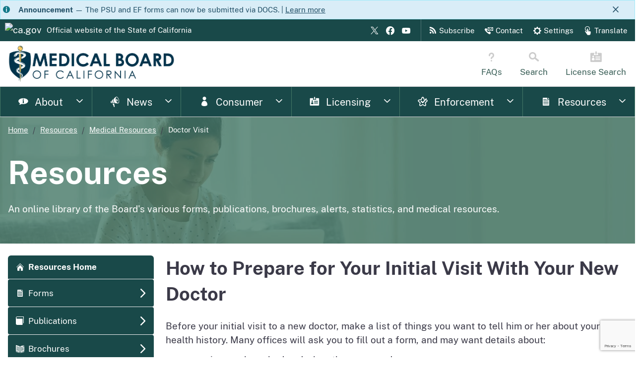

--- FILE ---
content_type: text/html; charset=utf-8
request_url: https://www.mbc.ca.gov/Resources/Medical-Resources/doctor-visit.aspx
body_size: 10234
content:


<!doctype html>
<html class="no-js" lang="en">

<head><link rel="preconnect" href="https://www.google.com" /><link rel="preconnect" href="https://www.gstatic.com" /><link rel="preconnect" href="https://www.googletagmanager.com" /><link rel="preconnect" href="https://www.google-analytics.com" />
    
    <script>
        var MBCMeasurementId = "G-VZEZFBT2Z2"; // MBC tracking
        var stateGTMAccount = "GTM-NJ6Q4MV"; // Statewide tracking; do not change or remove;
        (function (w, d, s, l, i) {
            w[l] = w[l] || [];
            w[l].push({ "gtm.start": new Date().getTime(), event: "gtm.js" });
            var f = d.getElementsByTagName(s)[0],
                j = d.createElement(s),
                dl = l != "dataLayer" ? "&l=" + l : "";
            j.async = true;
            j.src = "https://www.googletagmanager.com/gtm.js?id=" + i + dl;
            f.parentNode.insertBefore(j, f);
            (function () {
                dataLayer.push(arguments);
            })("config", MBCMeasurementId, {
                cookie_flags: "secure;samesite=lax;domain=",
            });
        })(window, document, "script", "dataLayer", stateGTMAccount);
    </script>
    
    <script src="/js/files/mbc-recaptcha.js?v=639053028451642045"></script>

    

    
    <meta charset="utf-8" /><title>
	Prepare for Your Initial Doctor Visit | Medical Board of California
</title>
        <meta name="title" content="Medical Board of California" />
        <meta name="description" content="The Medical Board of California licenses and disciplines doctors, handles complaints against physicians and offers public-record information." />
        <meta name="viewport" content="width=device-width, initial-scale=1, shrink-to-fit=no" />
        <meta name="apple-itunes-app" content="app-id=1406676932" />
        <meta name="google-site-verification" content="vX7hfKuwExKnS1DpjlQ3ED0_OngSfSOkLUTgARmiCh0" />
        
        <meta property="og:type" content="website" />
        <meta property="og:url" content="https://mbc.ca.gov/" />
        <meta property="og:title" content="Medical Board of California" />
        <meta property="og:description" content="The Medical Board of California licenses and disciplines doctors, handles complaints against physicians and offers public-record information." />
        <meta property="og:image" content="https://www.mbc.ca.gov/images/social/MBC-1200x628.webp" />
        
        <meta property="twitter:card" content="summary_large_image" />
        <meta property="twitter:url" content="https://mbc.ca.gov/" />
        <meta property="twitter:title" content="Medical Board of California" />
        <meta property="twitter:description" content="The Medical Board of California licenses and disciplines doctors, handles complaints against physicians and offers public-record information." />
        <meta property="twitter:image" content="https://www.mbc.ca.gov/images/social/MBC-1200x628.webp" />
    <meta name="google-site-verification" content="yzSQzv8vDb56Ql-RoAVBHnCJDB_lEZxRyjkq1vhc2m4" />

    
    <script type="application/ld+json">
        {
            "@context": "http://schema.org",
            "@type": "Organization",
            "name": "Medical Board of California",
            "alternateName": "MBC",
            "description": "The Medical Board of California licenses and disciplines doctors, handles complaints against physicians and offers public-record information.",
            "logo": "https://www.mbc.ca.gov/images/social/fullcolorseal.webp",
            "image": "https://www.mbc.ca.gov/images/social/MBC-hd.webp",
            "url": "https://www.mbc.ca.gov/",
            "sameAs": [
                "https://www.facebook.com/MedicalBoardCA/",
                "https://twitter.com/MedBoardOfCA",
                "https://www.youtube.com/channel/UCFE65eB4G_rBNGFR4PCUmyw",
                "https://www.linkedin.com/company/medical-board-of-california"
            ],
            "telephone": "+1-800-633-2322",
            "email": "https://www.mbc.ca.gov/contact/",
            "address": {
                "@type": "PostalAddress",
                "streetAddress": "2005 Evergreen Street, Suite 1200",
                "addressLocality": "Sacramento",
                "addressRegion": "CA",
                "postalCode": "95815",
                "addressCountry": "US"
            },
            "numberOfEmployees": {
                "@type": "QuantitativeValue",
                "minValue": 51,
                "maxValue": 200
            },
            "foundingDate": "1878-06-01",
            "naics": "926150"
        }
    </script>

    
    <link rel="apple-touch-icon" sizes="180x180" href="/favicon/apple-touch-icon.png" /><link rel="icon" type="image/png" sizes="32x32" href="/favicon/favicon-32x32.png" /><link rel="icon" type="image/png" sizes="16x16" href="/favicon/favicon-16x16.png" /><link rel="manifest" href="/favicon/site.webmanifest" /><link rel="mask-icon" href="/favicon/safari-pinned-tab.svg" color="#447766" /><link rel="shortcut icon" href="/favicon/favicon.ico" /><meta name="msapplication-TileColor" content="#2b5797" /><meta name="msapplication-config" content="/favicon/browserconfig.xml" /><meta name="theme-color" content="#ffffff" /><meta name="skip-template-imports" content="true" /><link href="/bundles/css?v=FxvisaCdrZDXT_zQJC6-thx4bCjbjm3D4lAc-YPHQyQ1" rel="stylesheet"/>
<script src="/bundles/libs?v=fn4U8Mmdmy4APxachBYw3XcYrfxlIti3_J39nZ4RG_01"></script>
<script src="/bundles/js?v=G1klcf19uyPrUKJN4Xaz0eM3n-t-N0Em9BiCJIrzFbo1"></script>
<link rel="preload" as="image" href="/images/template/webp/Horizontal_Logomark-WebVersion.webp" type="image/webp" />

    
    <script>
        addEventListener('DOMContentLoaded', () => {
            const tooltipTriggerList = document.querySelectorAll('[data-bs-toggle="tooltip"]');
            const tooltipList = [...tooltipTriggerList].map(tooltipTriggerEl => new bootstrap.Tooltip(tooltipTriggerEl));
        })
    </script>

    
    
    
</head>

<body id="MasterBodyNode">
    
    <script src="/js/template-includes/header.js?v=639053028452579574"></script>

    <main id="main-content" class="main-content">
        
        
    <div id="main-banner" class="m-b-md">
        <picture>
            <source srcset="/images/content/backgrounds/webp/resources-background.webp" type="image/webp">
            <img src="/images/content/backgrounds/original/resources-background.jpg" alt="banner background">
        </picture>
        <div class="overlay-effect"></div>
        <div class="container">
            <div class="row">
                <div>
                    <nav aria-label="Breadcrumb" class="breadcrumbs m-t-sm">
                        <ol class="breadcrumb-dynamic">
                            <li></li>
                        </ol>
                    </nav>
                    
                        <h1 class="display-3 w-75">Resources</h1>
                        <p class="m-y-md">An online library of the Board's various forms, publications, brochures,
                            alerts, statistics, and medical resources.</p>
                    
                </div>
            </div>
        </div>
    </div>

        
        <div class="container">
            <div id="PageAlertSection"></div>
        </div>
        
        
    <div class="container">
        <div class="row">
            <div class="col-lg-3 hide-print">
                <nav aria-labelledby="accordion-side-nav">
                    <div class="sr-only" id="accordion-side-nav">Accordion side navigation</div>

                    <a href="/Resources/" class="sidenav landing bg-standout color-white bg-primary-hover rounded-top d-flex no-click-size-fix"><span class="ca-gov-icon-home m-r-sm" aria-hidden="true"></span>Resources Home</a>

                    <cagov-accordion class="sidenav">
                        <details>
                            <summary class="bg-standout color-white bg-primary-hover d-flex"><span class="ca-gov-icon-page m-r-sm" aria-hidden="true"></span>Forms</summary>
                            <div class="accordion-body">
                                <ul class="side-subnav border bg-s1">
                                    <li>
                                        <a href="/Resources/Forms/default.aspx" class="color-standout no-click-size-fix">Forms List</a>
                                    </li>
                                    <li>
                                        <a href="/Resources/Forms/Applicants.aspx" class="color-standout no-click-size-fix">Applicants</a>
                                    </li>
                                    <li>
                                        <a href="/Resources/Forms/Consumers.aspx" class="color-standout no-click-size-fix">Consumers</a>
                                    </li>
                                    <li>
                                        <a href="/Resources/Forms/Expert-Reviewer.aspx" class="color-standout no-click-size-fix">Expert Reviewer</a>
                                    </li>
                                    <li>
                                        <a href="/Resources/Forms/Licensees.aspx" class="color-standout no-click-size-fix">Licensees</a>
                                    </li>
                                    <li>
                                        <a href="/Resources/Forms/lvs.aspx" class="color-standout no-click-size-fix">License Verification System (LVS)</a>
                                    </li>
                                    <li>
                                        <a href="/Resources/Forms/Mandatory-Reporting.aspx" class="color-standout no-click-size-fix">Mandatory Reportings</a>
                                    </li>
                                    <li>
                                        <a href="/Resources/Forms/Medical-Malpractice-Reporting.aspx" class="color-standout no-click-size-fix">Medical Malpractice Reporting</a>
                                    </li>
                                    <li>
                                        <a href="/Resources/Forms/Midwives.aspx" class="color-standout no-click-size-fix">Midwives</a>
                                    </li>
                                    <li>
                                        <a href="/Resources/Forms/outpatient-surgery.aspx" class="color-standout no-click-size-fix">Outpatient Surgery Settings</a>
                                    </li>
                                    <li>
                                        <a href="/Resources/Forms/Probationers.aspx" class="color-standout no-click-size-fix">Probationers</a>
                                    </li>
                                </ul>
                            </div>
                        </details>
                    </cagov-accordion>

                    <cagov-accordion class="sidenav">
                        <details>
                            <summary class="bg-standout color-white bg-primary-hover d-flex"><span class="ca-gov-icon-book m-r-sm" aria-hidden="true"></span>Publications</summary>
                            <div class="accordion-body">
                                <ul class="side-subnav border bg-s1">
                                    <li>
                                        <a href="/Resources/Publications/default.aspx" class="color-standout no-click-size-fix">Publications List</a>
                                    </li>
                                    <li>
                                        <a href="/Resources/Publications/Annual-reports.aspx" class="color-standout no-click-size-fix">Annual Reports</a>
                                    </li>
                                    <li>
                                        <a href="/Resources/Publications/Consumer-Information.aspx" class="color-standout no-click-size-fix">Consumer Information</a>
                                    </li>
                                    <li>
                                        <a href="/Resources/Publications/Alerts.aspx" class="color-standout no-click-size-fix">Disciplinary Actions/License Alerts</a>
                                    </li>
                                    <li>
                                        <a href="/Resources/Publications/Enforcement-Information-Statistical-Reports.aspx" class="color-standout no-click-size-fix">Enforcement Information/Statistical Reports</a>
                                    </li>
                                    <li>
                                        <a href="/Resources/Publications/Enforcement-report.aspx" class="color-standout no-click-size-fix">Enforcement Report</a>
                                    </li>
                                    <li>
                                        <a href="/Resources/Publications/General-Board-Publications.aspx" class="color-standout no-click-size-fix">General Board Publications</a>
                                    </li>
                                    <li>
                                        <a href="/Resources/Publications/Laws-Physician-Information.aspx" class="color-standout no-click-size-fix">Laws/Physician Information</a>
                                    </li>
                                    <li>
                                        <a href="/Resources/Publications/Licensed-Midwife-Annual-Report.aspx" class="color-standout no-click-size-fix">Licensed Midwife Annual Report Summary</a>
                                    </li>
                                    <li>
                                        <a href="/Resources/Publications/Mandated-Standardized-Written-Information.aspx" class="color-standout no-click-size-fix">Mandated Standardized Written Information That Must be Provided to Patients</a>
                                    </li>
                                    <li>
                                        <a href="/Resources/Publications/Strategic-plan.aspx" class="color-standout no-click-size-fix">Strategic Plan</a>
                                    </li>
                                </ul>
                            </div>
                        </details>
                    </cagov-accordion>

                    <cagov-accordion class="sidenav">
                        <details>
                            <summary class="bg-standout color-white bg-primary-hover d-flex"><span class="ca-gov-icon-read-book m-r-sm" aria-hidden="true"></span>Brochures</summary>
                            <div class="accordion-body">
                                <ul class="side-subnav border bg-s1">
                                    <li>
                                        <a href="/Resources/Brochures/default.aspx" class="color-standout no-click-size-fix">Brochures List</a>
                                    </li>
                                    <li>
                                        <a href="/Resources/brochures/blood-transfusions.aspx" class="color-standout no-click-size-fix">A Patient's Guide to Blood Transfusion</a>
                                    </li>
                                    <li>
                                        <a href="/Resources/brochures/check-your-doctor.aspx" class="color-standout no-click-size-fix">Be an informed Patient Check up on Your Doctor's License</a>
                                    </li>
                                    <li>
                                        <a href="/Resources/brochures/breast-cancer.aspx" class="color-standout no-click-size-fix">Breast Cancer Treatment</a>
                                    </li>
                                    <li>
                                        <a href="/Resources/brochures/Complaints.aspx" class="color-standout no-click-size-fix">A Consumer's Guide to the Complaint Process</a>
                                    </li>
                                    <li>
                                        <a href="/Resources/brochures/expert-reviewer-program.aspx" class="color-standout no-click-size-fix">Expert Reviewer Program</a>
                                    </li>
                                    <li>
                                        <a href="/Resources/brochures/File-a-Complaint.aspx" class="color-standout no-click-size-fix">Don't Wait, File a Complaint!</a>
                                    </li>
                                    <li>
                                        <a href="/Resources/brochures/Gynecologic-Cancers.aspx" class="color-standout no-click-size-fix">Gynecologic Cancers...What Women Need to Know</a>
                                    </li>
                                    <li>
                                        <a href="/Resources/brochures/Investigations.aspx" class="color-standout no-click-size-fix">Questions and Answers About Investigations</a>
                                    </li>
                                    <li>
                                        <a href="/Resources/brochures/Medical-consultants.aspx" class="color-standout no-click-size-fix">Most Asked Questions about Medical Consultants</a>
                                    </li>
                                    <li>
                                        <a href="/Resources/brochures/Prostate-Cancer.aspx" class="color-standout no-click-size-fix">Prostate Cancer Patient Guide</a>
                                    </li>
                                    <li>
                                        <a href="/Resources/Brochures/silicone-implants.aspx" class="color-standout no-click-size-fix">Silicone Implants</a>
                                    </li>
                                </ul>
                            </div>
                        </details>
                    </cagov-accordion>

                    <cagov-accordion class="sidenav">
                        <details>
                            <summary class="bg-standout color-white bg-primary-hover d-flex"><span class="ca-gov-icon-medical-cross m-r-sm" aria-hidden="true"></span>Medical Resources</summary>
                            <div class="accordion-body">
                                <ul class="side-subnav border bg-s1">
                                    <li>
                                        <a href="/Resources/Medical-Resources/" class="color-standout no-click-size-fix">Overview</a>
                                    </li>
                                    <li>
                                        <a href="/Resources/Medical-Resources/cannabis.aspx" class="color-standout no-click-size-fix">Cannabis</a>
                                    </li>
                                    <li>
                                        <a href="/Resources/Medical-Resources/new-doctor.aspx" class="color-standout no-click-size-fix">Choosing a New Doctor</a>
                                    </li>
                                    <li>
                                        <a href="/Resources/Medical-Resources/Chronic-Disease-Prevention.aspx" class="color-standout no-click-size-fix">Chronic Disease Prevention</a>
                                    </li>
                                    <li>
                                        <a href="/Resources/Medical-Resources/controlled-substance.aspx" class="color-standout no-click-size-fix">Controlled Substance</a>
                                    </li>
                                    <li>
                                        <a href="/Resources/Medical-Resources/CURES/default.aspx" class="color-standout no-click-size-fix">CURES</a>
                                    </li>
                                    <li>
                                        <a href="/Resources/Medical-Resources/Electronic-Health-Records-Survey.aspx" class="color-standout no-click-size-fix">Electronic Health Records Survey</a>
                                    </li>
                                    <li>
                                        <a href="/Resources/Medical-Resources/GenAI-Notification.aspx" class="color-standout no-click-size-fix">Generative Artificial Intelligence (GenAI) Notification Requirements</a>
                                    </li>
                                    <li>
                                        <a href="/Resources/Medical-Resources/doctor-information.aspx" class="color-standout no-click-size-fix">Find Information on Your Doctor</a>
                                    </li>
                                    <li>
                                        <a href="/Resources/Medical-Resources/immunizations.aspx" class="color-standout no-click-size-fix">Immunizations</a>
                                    </li>
                                    <li>
                                        <a href="/Resources/Medical-Resources/Internet-Prescribing.aspx" class="color-standout no-click-size-fix">Internet Prescribing</a>
                                    </li>
                                    <li>
                                        <a href="/Resources/Medical-Resources/Medical-Spas.aspx" class="color-standout no-click-size-fix">Medical Spas</a>
                                    </li>
                                    <li>
                                        <a href="/Resources/Medical-Resources/Opioid-Medication-Risks.aspx" class="color-standout no-click-size-fix">Opioid Medication Risks &mdash; Patient Discussions </a>
                                    </li>
                                    <li>
                                        <a href="/Resources/Medical-Resources/Access-Records.aspx" class="color-standout no-click-size-fix">Patient Access to Medical Records</a>
                                    </li>
                                    <li>
                                        <a href="/Resources/Medical-Resources/open-payments-database.aspx" class="color-standout no-click-size-fix">Physician Duty to Notify Patients About the Open Payments Database</a>
                                    </li>
                                    <li>
                                        <a href="/Resources/Medical-Resources/doctor-visit.aspx" class="color-standout no-click-size-fix">Prepare for Your Doctor Visit</a>
                                    </li>
                                    <li>
                                        <a href="/Resources/Medical-Resources/prescription-misuse.aspx" class="color-standout no-click-size-fix">Prescription Medication Misuse and Overdose Prevention</a>
                                    </li>
                                    <li>
                                        <a href="/Resources/Medical-Resources/telehealth.aspx" class="color-standout no-click-size-fix">Telehealth</a>
                                    </li>
                                    <li>
                                        <a href="/Resources/Medical-Resources/Tuberculosis-Assessments.aspx" class="color-standout no-click-size-fix">Tuberculosis: Assessments/Screenings Required in Primary Care Settings</a>
                                    </li>
                                </ul>
                            </div>
                        </details>
                    </cagov-accordion>

                    <a class="sidenav bg-standout color-white bg-primary-hover d-flex p-r-md no-click-size-fix" href="/Resources/Statistics/"><span class="ca-gov-icon-pie-chart m-r-sm" aria-hidden="true"></span>Statistics</a>

                    <a class="sidenav bg-standout color-white bg-primary-hover d-flex no-click-size-fix" href="/Resources/LVS/default.aspx"><span class="ca-gov-icon-searching m-r-sm" aria-hidden="true"></span>License Verification System (LVS)</a>
                    <a class="sidenav bg-standout color-white bg-primary-hover d-flex p-r-sm no-click-size-fix" href="/Resources/BreEZe-Resources-Center/default.aspx"><span class="ca-gov-icon-computer m-r-sm" aria-hidden="true"></span>BreEZe Resources Center</a>
                </nav>

                <div class="card rounded-bottom">
                    <div class="card-body bg-standout color-white text-center">
                        <h2 class="m-t-0 m-b-sm h4">Need Help?</h2>
                        <p>Contact the Board's Consumer Information Unit for assistance.</p>
                        <p class="m-t-sm">
                            <span class="ca-gov-icon-phone"></span>&nbsp;Toll Free:<br />
                            (800) 633-2322
                        </p>
                        <a class="btn btn-secondary m-y-md" href="/contact/">
                            <span class="d-flex align-items-center lh-1 p-y-sm">
                                <span class="ca-gov-icon-email font-size-20" aria-hidden="true"></span>&nbsp;Send a message <span class="sr-only">to request help</span>
                            </span>
                        </a>
                    </div>
                </div>
            </div>
            <div class="col-lg-9">
                
    <h2>How to Prepare for Your Initial Visit With Your New Doctor</h2>
    <p>
        Before your initial visit to a new doctor, make a list of things you want to tell
        him or her about your health history. Many offices will ask you to fill out a form,
        and may want details about:
    </p>
    <ul>
        <li>surgeries you have had and when they occurred
        </li>
        <li>current conditions for which you are being treated
        </li>
        <li>prescription drugs you take (You may want to bring the bottles so you have correct
            information about strength and dosages.)
        </li>
        <li>name and address of your previous doctor(s)
        </li>
        <li>person to contact in an emergency
        </li>
        <li>your employer's address and phone number
        </li>
        <li>your insurance company and policy number (If you have an insurance I.D. card, be
            sure to bring it.)
        </li>
        <li>family medical history
        </li>
    </ul>
    <p>
        A very important step is to make and take with you a list of questions you want
        answered. These may include:
    </p>
    <ul>
        <li>the doctor's specialty or special areas of practice
        </li>
        <li>who covers the doctor's patients when he or she is not available
        </li>
        <li>whether other physicians or non-physicians such as a nurse practitioner or physician
            assistant will participate in your care, and whether this is optional
        </li>
        <li>special training the doctor may have in managing any medical conditions you have
            (such as diabetes, heart disease, high blood pressure, etc.)
        </li>
        <li>whether the doctor will provide care for others in your family
        </li>
        <li>to what hospitals he or she can admit patients
        </li>
        <li>if there are any restrictions on the doctor's hospital privileges<br />
            Note: It is important that your doctor is able to admit you to a hospital if you
            need inpatient care. If he or she does not have admitting privileges, make sure
            you understand how hospitalizations will be handled.
        </li>
    </ul>
    <h3>After Your Initial Visit</h3>
    <p>
        You should feel that you were treated courteously, that all your questions were
        answered, and that you were not rushed or dismissed. Your relationship with a doctor
        is one of the most intimate in life; you should be able to trust him or her with
        the most private situations or problems, and should feel that your doctor is your
        ally. After the initial visit, if you are satisfied with what you experienced, great.
        If not, remember the choice is yours. Try another doctor. It is your health that
        is at stake.
    </p>


            </div>
        </div>
        <div class="row">
            <div class="">
                
                
            </div>
        </div>
    </div>

    </main>

    
    <script src="/js/template-includes/footer.js?v=639053028452735788"></script>

    
    <div class="modal fade" id="contactModal" tabindex="-1" aria-labelledby="contactModalLabel"
        aria-hidden="true">
        <div class="modal-dialog">
            <div class="modal-content">
                <div class="modal-header">
                    <h5 class="modal-title" id="contactModalLabel">Contact Us</h5>
                    <button type="button" class="btn-close" data-bs-dismiss="modal" aria-label="Close">
                    </button>
                </div>
                <div class="modal-body">
                    <form id="contactForm" enctype="multipart/form-data">
                        <div class="mb-3">
                            <label for="senderName" class="form-label">Your Name</label>
                            <input type="text" id="senderName" name="senderName" class="form-control" required>
                        </div>
                        <div class="mb-3">
                            <label for="senderEmail" class="form-label">Your Email</label>
                            <input type="email" id="senderEmail" name="senderEmail" class="form-control" required>
                        </div>
                        <div class="mb-3" id="messageContainer">
                            <label for="message" class="form-label">Message</label>
                            <textarea id="message" name="message" class="form-control" rows="3" required></textarea>
                        </div>
                        
                        <div style="display: none;" aria-hidden="true">
                            <input type="checkbox" id="modalTOScheck" name="modalTOScheck" tabindex="-1" autocomplete="off">
                            <label for="modalTOScheck">I agree to the terms of service</label>
                        </div>
                        <input type="hidden" id="recipientId" name="recipientId" />
                        <input type="hidden" id="messageCC" name="messageCC" />
                        <input type="hidden" id="messageSubject" name="messageSubject" />
                        <input type="hidden" id="sendToSender" name="sendToSender" />
                        <input type="hidden" id="hfRecaptchaToken" name="hfRecaptchaToken" />
                        <input type="hidden" id="hfRecaptchaVersion" name="hfRecaptchaVersion" value="v3" />
                        <div id="modal-recaptcha-v2-container" style="display: none;">
                            <p class="sr-only">Please complete the ReCaptcha.</p>
                            <div id="modal-recaptcha-v2"></div>
                        </div>
                        <div id="errorCaptcha" style="display: none;" class="text-danger m-y-sm">
                            * ReCaptcha failed. Please try again later.
                        </div>
                        <div id="modalEmailSentLabel" class="text-danger mb-2 d-none">
                            Failed to send message. Please try later.
                        </div>
                        <button id="contactModalSubmitBtn" type="submit" class="btn btn-primary m-t-sm">
                            <span class="sending-icon spinner-border spinner-border-sm d-none" aria-hidden="true">
                            </span>
                            <span class="sending-status">Send message</span>
                        </button>
                    </form>
                </div>
            </div>
        </div>
    </div>

    
    <script>
        
        document.addEventListener('DOMContentLoaded', function () {
            document.querySelectorAll('.contact-link').forEach(function (element) {
                element.addEventListener('click', function (event) {
                    event.preventDefault();

                    
                    const params = new URLSearchParams(window.location.search);
                    const isEmbedded = params.get("embed") === "true";;
                    if (isEmbedded) return;

                    
                    const recipientId = event.target.getAttribute('data-message-id');
                    const messageCC = event.target.getAttribute('data-message-cc');
                    const messageSubject = event.target.getAttribute('data-message-subject');
                    const messageTitle = event.target.getAttribute('data-message-title');
                    const sendToSender = event.target.getAttribute('data-send-to-sender');

                    
                    document.getElementById('recipientId').value = recipientId?.trim();
                    document.getElementById('messageCC').value = messageCC?.trim() || "";
                    document.getElementById('messageSubject').value = messageSubject?.trim() || "";
                    document.getElementById('sendToSender').value = sendToSender?.trim() || "";
                    document.getElementById('contactModalLabel').textContent = messageTitle?.trim() || "Contact Us";

                    
                    const messageContainer = document.getElementById('messageContainer');
                    const messageField = document.getElementById('message');
                    const submitButton = document.querySelector('#contactModalSubmitBtn .sending-status');

                    if (sendToSender && sendToSender.trim() !== '') {
                        messageContainer.style.display = 'none';
                        messageField.removeAttribute('required');
                        messageField.value = ''; // Clear any previous message
                        submitButton.textContent = 'Submit Request';
                    } else {
                        messageContainer.style.display = 'block';
                        messageField.setAttribute('required', 'required');
                        submitButton.textContent = 'Send message';
                    }

                    
                    const contactModal = new bootstrap.Modal(document.getElementById('contactModal'));
                    contactModal.show();
                });
            });
        });

        
        document.getElementById('contactModal').addEventListener('hidden.bs.modal', function () {
            removeRecaptchaV2Widget('modal-recaptcha-v2-container', 'modal-recaptcha-v2');

            
            const messageContainer = document.getElementById('messageContainer');
            const messageField = document.getElementById('message');
            const submitButton = document.querySelector('#contactModalSubmitBtn .sending-status');

            messageContainer.style.display = 'block';
            messageField.setAttribute('required', 'required');
            submitButton.textContent = 'Send message';
            updateStatusButton('contactModalSubmitBtn', 'normal');
        });

        
        window.submitContactForm = async function () {
            const modalRecaptchaContainerId = 'modal-recaptcha-v2-container';
            const modalRecaptchaId = 'modal-recaptcha-v2';

            try {
                updateStatusButton('contactModalSubmitBtn', 'pending');

                const versionField = document.getElementById('hfRecaptchaVersion');
                const tokenField = document.getElementById('hfRecaptchaToken');
                let token = tokenField.value;

                if (versionField.value !== 'v2' && !token) {
                    
                    token = await MBC.Recaptcha.getToken('submitContactModalForm');
                    if (!token) {
                    
                        document.getElementById(modalRecaptchaContainerId).style.display = 'block';
                        MBC.Recaptcha.loadV2(modalRecaptchaId, onModalRecaptchaV2Verified);
                        return;
                    }
                    
                    tokenField.value = token;
                    versionField.value = 'v3';
                }

                const formData = new FormData(document.getElementById('contactForm'));

                const response = await fetch('/Contact/EmailHandler.ashx', {
                    method: 'POST',
                    body: formData
                });

                const data = await response.json();

                if (!data.success) {
                    
                    if (data.needsFallback) {
                        if (data.needsFallback) {
                        
                        document.getElementById(modalRecaptchaContainerId).style.display = 'block';

                            
                            MBC.Recaptcha.loadV2(modalRecaptchaId, onModalRecaptchaV2Verified);
                            return;
                        }

                    }
                    updateStatusButton('contactModalSubmitBtn', 'failure');
                    document.getElementById('modalEmailSentLabel').classList.remove('d-none');
                } else {
                    updateStatusButton('contactModalSubmitBtn', 'success');
                    document.getElementById('contactForm').reset();
                }
                setTimeout(() => {
                    const contactModal = bootstrap.Modal.getInstance(document.getElementById('contactModal'));
                    if (contactModal) {
                        contactModal.hide();
                    }
                    document.getElementById('modalEmailSentLabel').classList.add('d-none');
                    updateStatusButton('contactModalSubmitBtn', 'normal');
                }, data.success ? 1000 : 3000);
            } catch (err) {
                Console.Write("Error sending message via contact modal: {0}", err);
            }
        }

        
        document.getElementById('contactForm').addEventListener('submit', async function (event) {
            event.preventDefault();
            await submitContactForm();
        });

        
        function updateStatusButton(buttonId, status) {
            const formButton = document.getElementById(buttonId);
            const buttonIcon = formButton.querySelector('span.sending-icon');
            const buttonText = formButton.querySelector('span.sending-status');

            switch (status) {
                case 'normal':
                    buttonIcon.classList.add('d-none');
                    buttonIcon.classList.remove('spinner-border', 'spinner-border-sm', 'ca-gov-icon-check-mark', 'ca-gov-icon-warning-triangle');
                    formButton.classList.remove('bg-alpha-50', 'bg-success', 'bg-danger');
                    buttonText.textContent = 'Send message';
                    formButton.disabled = false;
                    formButton.style.pointerEvents = 'auto';
                    break;
                case 'pending':
                    buttonIcon.classList.add('spinner-border', 'spinner-border-sm');
                    buttonIcon.classList.remove('d-none');
                    formButton.classList.add('bg-alpha-50');
                    buttonText.textContent = 'Sending message...';
                    formButton.disabled = true;
                    formButton.style.pointerEvents = 'none';
                    break;
                case 'success':
                    buttonIcon.classList.remove('spinner-border', 'spinner-border-sm');
                    buttonIcon.classList.add('ca-gov-icon-check-mark');
                    formButton.classList.replace('bg-alpha-50', 'bg-success');
                    buttonText.textContent = 'Message sent!';
                    break;
                case 'failure':
                    buttonIcon.classList.remove('spinner-border', 'spinner-border-sm');
                    buttonIcon.classList.add('ca-gov-icon-warning-triangle');
                    formButton.classList.replace('bg-alpha-50', 'bg-danger');
                    buttonText.textContent = 'Message failed';
                    break;
            }
        }

        
        function onModalRecaptchaV2Verified(token) {
            document.getElementById('hfRecaptchaToken').value = token;
            document.getElementById('hfRecaptchaVersion').value = 'v2';
            setTimeout(function () {
                window.submitContactForm();
            }, 0);
        }

        
        function removeRecaptchaV2Widget(containerId, recaptchaId) {
            if (MBC.Recaptcha.widgets[recaptchaId] !== undefined) {
                grecaptcha.reset(MBC.Recaptcha.widgets[recaptchaId]);
                delete MBC.Recaptcha.widgets[recaptchaId];
            }

            const container = document.getElementById(containerId);
            if (container) {
                container.innerHTML = `<p class="sr-only">Please complete the ReCaptcha.</p><div id="modal-recaptcha-v2"></div>`;
            }

            const containerParent = container.closest('[id$="-container"]');
            if (containerParent) {
                containerParent.style.display = 'none';
            }

            document.getElementById('hfRecaptchaToken').value = '';
            document.getElementById('hfRecaptchaVersion').value = 'v3';
        }

        
        window.addEventListener('load', () => {
            const badge = document.querySelector('.grecaptcha-badge');
            if (badge) {
                badge.setAttribute('aria-hidden', 'true');
            } else {
                console.log('cannot find badge: ', badge);
            }
        });

        
        if (typeof Sys === 'undefined' || typeof Sys.WebForms === 'undefined') {
            var scripts = [
                '/js/libs/WebForms/WebForms.js',
                '/js/libs/WebForms/WebUIValidation.js',
                '/js/libs/WebForms/MicrosoftAjax.js',
                '/js/libs/WebForms/MicrosoftAjaxWebForms.js'
            ];
            scripts.forEach(function (src) {
                var script = document.createElement('script');
                document.head.appendChild(script);
            });
        }
    </script>
</body>
</html>


--- FILE ---
content_type: text/html; charset=utf-8
request_url: https://www.google.com/recaptcha/api2/anchor?ar=1&k=6Lc3lp0qAAAAAKIbSremTsyaWICqcCygP1uASGl6&co=aHR0cHM6Ly93d3cubWJjLmNhLmdvdjo0NDM.&hl=en&v=N67nZn4AqZkNcbeMu4prBgzg&size=invisible&anchor-ms=20000&execute-ms=30000&cb=rx9hmf17qer9
body_size: 48840
content:
<!DOCTYPE HTML><html dir="ltr" lang="en"><head><meta http-equiv="Content-Type" content="text/html; charset=UTF-8">
<meta http-equiv="X-UA-Compatible" content="IE=edge">
<title>reCAPTCHA</title>
<style type="text/css">
/* cyrillic-ext */
@font-face {
  font-family: 'Roboto';
  font-style: normal;
  font-weight: 400;
  font-stretch: 100%;
  src: url(//fonts.gstatic.com/s/roboto/v48/KFO7CnqEu92Fr1ME7kSn66aGLdTylUAMa3GUBHMdazTgWw.woff2) format('woff2');
  unicode-range: U+0460-052F, U+1C80-1C8A, U+20B4, U+2DE0-2DFF, U+A640-A69F, U+FE2E-FE2F;
}
/* cyrillic */
@font-face {
  font-family: 'Roboto';
  font-style: normal;
  font-weight: 400;
  font-stretch: 100%;
  src: url(//fonts.gstatic.com/s/roboto/v48/KFO7CnqEu92Fr1ME7kSn66aGLdTylUAMa3iUBHMdazTgWw.woff2) format('woff2');
  unicode-range: U+0301, U+0400-045F, U+0490-0491, U+04B0-04B1, U+2116;
}
/* greek-ext */
@font-face {
  font-family: 'Roboto';
  font-style: normal;
  font-weight: 400;
  font-stretch: 100%;
  src: url(//fonts.gstatic.com/s/roboto/v48/KFO7CnqEu92Fr1ME7kSn66aGLdTylUAMa3CUBHMdazTgWw.woff2) format('woff2');
  unicode-range: U+1F00-1FFF;
}
/* greek */
@font-face {
  font-family: 'Roboto';
  font-style: normal;
  font-weight: 400;
  font-stretch: 100%;
  src: url(//fonts.gstatic.com/s/roboto/v48/KFO7CnqEu92Fr1ME7kSn66aGLdTylUAMa3-UBHMdazTgWw.woff2) format('woff2');
  unicode-range: U+0370-0377, U+037A-037F, U+0384-038A, U+038C, U+038E-03A1, U+03A3-03FF;
}
/* math */
@font-face {
  font-family: 'Roboto';
  font-style: normal;
  font-weight: 400;
  font-stretch: 100%;
  src: url(//fonts.gstatic.com/s/roboto/v48/KFO7CnqEu92Fr1ME7kSn66aGLdTylUAMawCUBHMdazTgWw.woff2) format('woff2');
  unicode-range: U+0302-0303, U+0305, U+0307-0308, U+0310, U+0312, U+0315, U+031A, U+0326-0327, U+032C, U+032F-0330, U+0332-0333, U+0338, U+033A, U+0346, U+034D, U+0391-03A1, U+03A3-03A9, U+03B1-03C9, U+03D1, U+03D5-03D6, U+03F0-03F1, U+03F4-03F5, U+2016-2017, U+2034-2038, U+203C, U+2040, U+2043, U+2047, U+2050, U+2057, U+205F, U+2070-2071, U+2074-208E, U+2090-209C, U+20D0-20DC, U+20E1, U+20E5-20EF, U+2100-2112, U+2114-2115, U+2117-2121, U+2123-214F, U+2190, U+2192, U+2194-21AE, U+21B0-21E5, U+21F1-21F2, U+21F4-2211, U+2213-2214, U+2216-22FF, U+2308-230B, U+2310, U+2319, U+231C-2321, U+2336-237A, U+237C, U+2395, U+239B-23B7, U+23D0, U+23DC-23E1, U+2474-2475, U+25AF, U+25B3, U+25B7, U+25BD, U+25C1, U+25CA, U+25CC, U+25FB, U+266D-266F, U+27C0-27FF, U+2900-2AFF, U+2B0E-2B11, U+2B30-2B4C, U+2BFE, U+3030, U+FF5B, U+FF5D, U+1D400-1D7FF, U+1EE00-1EEFF;
}
/* symbols */
@font-face {
  font-family: 'Roboto';
  font-style: normal;
  font-weight: 400;
  font-stretch: 100%;
  src: url(//fonts.gstatic.com/s/roboto/v48/KFO7CnqEu92Fr1ME7kSn66aGLdTylUAMaxKUBHMdazTgWw.woff2) format('woff2');
  unicode-range: U+0001-000C, U+000E-001F, U+007F-009F, U+20DD-20E0, U+20E2-20E4, U+2150-218F, U+2190, U+2192, U+2194-2199, U+21AF, U+21E6-21F0, U+21F3, U+2218-2219, U+2299, U+22C4-22C6, U+2300-243F, U+2440-244A, U+2460-24FF, U+25A0-27BF, U+2800-28FF, U+2921-2922, U+2981, U+29BF, U+29EB, U+2B00-2BFF, U+4DC0-4DFF, U+FFF9-FFFB, U+10140-1018E, U+10190-1019C, U+101A0, U+101D0-101FD, U+102E0-102FB, U+10E60-10E7E, U+1D2C0-1D2D3, U+1D2E0-1D37F, U+1F000-1F0FF, U+1F100-1F1AD, U+1F1E6-1F1FF, U+1F30D-1F30F, U+1F315, U+1F31C, U+1F31E, U+1F320-1F32C, U+1F336, U+1F378, U+1F37D, U+1F382, U+1F393-1F39F, U+1F3A7-1F3A8, U+1F3AC-1F3AF, U+1F3C2, U+1F3C4-1F3C6, U+1F3CA-1F3CE, U+1F3D4-1F3E0, U+1F3ED, U+1F3F1-1F3F3, U+1F3F5-1F3F7, U+1F408, U+1F415, U+1F41F, U+1F426, U+1F43F, U+1F441-1F442, U+1F444, U+1F446-1F449, U+1F44C-1F44E, U+1F453, U+1F46A, U+1F47D, U+1F4A3, U+1F4B0, U+1F4B3, U+1F4B9, U+1F4BB, U+1F4BF, U+1F4C8-1F4CB, U+1F4D6, U+1F4DA, U+1F4DF, U+1F4E3-1F4E6, U+1F4EA-1F4ED, U+1F4F7, U+1F4F9-1F4FB, U+1F4FD-1F4FE, U+1F503, U+1F507-1F50B, U+1F50D, U+1F512-1F513, U+1F53E-1F54A, U+1F54F-1F5FA, U+1F610, U+1F650-1F67F, U+1F687, U+1F68D, U+1F691, U+1F694, U+1F698, U+1F6AD, U+1F6B2, U+1F6B9-1F6BA, U+1F6BC, U+1F6C6-1F6CF, U+1F6D3-1F6D7, U+1F6E0-1F6EA, U+1F6F0-1F6F3, U+1F6F7-1F6FC, U+1F700-1F7FF, U+1F800-1F80B, U+1F810-1F847, U+1F850-1F859, U+1F860-1F887, U+1F890-1F8AD, U+1F8B0-1F8BB, U+1F8C0-1F8C1, U+1F900-1F90B, U+1F93B, U+1F946, U+1F984, U+1F996, U+1F9E9, U+1FA00-1FA6F, U+1FA70-1FA7C, U+1FA80-1FA89, U+1FA8F-1FAC6, U+1FACE-1FADC, U+1FADF-1FAE9, U+1FAF0-1FAF8, U+1FB00-1FBFF;
}
/* vietnamese */
@font-face {
  font-family: 'Roboto';
  font-style: normal;
  font-weight: 400;
  font-stretch: 100%;
  src: url(//fonts.gstatic.com/s/roboto/v48/KFO7CnqEu92Fr1ME7kSn66aGLdTylUAMa3OUBHMdazTgWw.woff2) format('woff2');
  unicode-range: U+0102-0103, U+0110-0111, U+0128-0129, U+0168-0169, U+01A0-01A1, U+01AF-01B0, U+0300-0301, U+0303-0304, U+0308-0309, U+0323, U+0329, U+1EA0-1EF9, U+20AB;
}
/* latin-ext */
@font-face {
  font-family: 'Roboto';
  font-style: normal;
  font-weight: 400;
  font-stretch: 100%;
  src: url(//fonts.gstatic.com/s/roboto/v48/KFO7CnqEu92Fr1ME7kSn66aGLdTylUAMa3KUBHMdazTgWw.woff2) format('woff2');
  unicode-range: U+0100-02BA, U+02BD-02C5, U+02C7-02CC, U+02CE-02D7, U+02DD-02FF, U+0304, U+0308, U+0329, U+1D00-1DBF, U+1E00-1E9F, U+1EF2-1EFF, U+2020, U+20A0-20AB, U+20AD-20C0, U+2113, U+2C60-2C7F, U+A720-A7FF;
}
/* latin */
@font-face {
  font-family: 'Roboto';
  font-style: normal;
  font-weight: 400;
  font-stretch: 100%;
  src: url(//fonts.gstatic.com/s/roboto/v48/KFO7CnqEu92Fr1ME7kSn66aGLdTylUAMa3yUBHMdazQ.woff2) format('woff2');
  unicode-range: U+0000-00FF, U+0131, U+0152-0153, U+02BB-02BC, U+02C6, U+02DA, U+02DC, U+0304, U+0308, U+0329, U+2000-206F, U+20AC, U+2122, U+2191, U+2193, U+2212, U+2215, U+FEFF, U+FFFD;
}
/* cyrillic-ext */
@font-face {
  font-family: 'Roboto';
  font-style: normal;
  font-weight: 500;
  font-stretch: 100%;
  src: url(//fonts.gstatic.com/s/roboto/v48/KFO7CnqEu92Fr1ME7kSn66aGLdTylUAMa3GUBHMdazTgWw.woff2) format('woff2');
  unicode-range: U+0460-052F, U+1C80-1C8A, U+20B4, U+2DE0-2DFF, U+A640-A69F, U+FE2E-FE2F;
}
/* cyrillic */
@font-face {
  font-family: 'Roboto';
  font-style: normal;
  font-weight: 500;
  font-stretch: 100%;
  src: url(//fonts.gstatic.com/s/roboto/v48/KFO7CnqEu92Fr1ME7kSn66aGLdTylUAMa3iUBHMdazTgWw.woff2) format('woff2');
  unicode-range: U+0301, U+0400-045F, U+0490-0491, U+04B0-04B1, U+2116;
}
/* greek-ext */
@font-face {
  font-family: 'Roboto';
  font-style: normal;
  font-weight: 500;
  font-stretch: 100%;
  src: url(//fonts.gstatic.com/s/roboto/v48/KFO7CnqEu92Fr1ME7kSn66aGLdTylUAMa3CUBHMdazTgWw.woff2) format('woff2');
  unicode-range: U+1F00-1FFF;
}
/* greek */
@font-face {
  font-family: 'Roboto';
  font-style: normal;
  font-weight: 500;
  font-stretch: 100%;
  src: url(//fonts.gstatic.com/s/roboto/v48/KFO7CnqEu92Fr1ME7kSn66aGLdTylUAMa3-UBHMdazTgWw.woff2) format('woff2');
  unicode-range: U+0370-0377, U+037A-037F, U+0384-038A, U+038C, U+038E-03A1, U+03A3-03FF;
}
/* math */
@font-face {
  font-family: 'Roboto';
  font-style: normal;
  font-weight: 500;
  font-stretch: 100%;
  src: url(//fonts.gstatic.com/s/roboto/v48/KFO7CnqEu92Fr1ME7kSn66aGLdTylUAMawCUBHMdazTgWw.woff2) format('woff2');
  unicode-range: U+0302-0303, U+0305, U+0307-0308, U+0310, U+0312, U+0315, U+031A, U+0326-0327, U+032C, U+032F-0330, U+0332-0333, U+0338, U+033A, U+0346, U+034D, U+0391-03A1, U+03A3-03A9, U+03B1-03C9, U+03D1, U+03D5-03D6, U+03F0-03F1, U+03F4-03F5, U+2016-2017, U+2034-2038, U+203C, U+2040, U+2043, U+2047, U+2050, U+2057, U+205F, U+2070-2071, U+2074-208E, U+2090-209C, U+20D0-20DC, U+20E1, U+20E5-20EF, U+2100-2112, U+2114-2115, U+2117-2121, U+2123-214F, U+2190, U+2192, U+2194-21AE, U+21B0-21E5, U+21F1-21F2, U+21F4-2211, U+2213-2214, U+2216-22FF, U+2308-230B, U+2310, U+2319, U+231C-2321, U+2336-237A, U+237C, U+2395, U+239B-23B7, U+23D0, U+23DC-23E1, U+2474-2475, U+25AF, U+25B3, U+25B7, U+25BD, U+25C1, U+25CA, U+25CC, U+25FB, U+266D-266F, U+27C0-27FF, U+2900-2AFF, U+2B0E-2B11, U+2B30-2B4C, U+2BFE, U+3030, U+FF5B, U+FF5D, U+1D400-1D7FF, U+1EE00-1EEFF;
}
/* symbols */
@font-face {
  font-family: 'Roboto';
  font-style: normal;
  font-weight: 500;
  font-stretch: 100%;
  src: url(//fonts.gstatic.com/s/roboto/v48/KFO7CnqEu92Fr1ME7kSn66aGLdTylUAMaxKUBHMdazTgWw.woff2) format('woff2');
  unicode-range: U+0001-000C, U+000E-001F, U+007F-009F, U+20DD-20E0, U+20E2-20E4, U+2150-218F, U+2190, U+2192, U+2194-2199, U+21AF, U+21E6-21F0, U+21F3, U+2218-2219, U+2299, U+22C4-22C6, U+2300-243F, U+2440-244A, U+2460-24FF, U+25A0-27BF, U+2800-28FF, U+2921-2922, U+2981, U+29BF, U+29EB, U+2B00-2BFF, U+4DC0-4DFF, U+FFF9-FFFB, U+10140-1018E, U+10190-1019C, U+101A0, U+101D0-101FD, U+102E0-102FB, U+10E60-10E7E, U+1D2C0-1D2D3, U+1D2E0-1D37F, U+1F000-1F0FF, U+1F100-1F1AD, U+1F1E6-1F1FF, U+1F30D-1F30F, U+1F315, U+1F31C, U+1F31E, U+1F320-1F32C, U+1F336, U+1F378, U+1F37D, U+1F382, U+1F393-1F39F, U+1F3A7-1F3A8, U+1F3AC-1F3AF, U+1F3C2, U+1F3C4-1F3C6, U+1F3CA-1F3CE, U+1F3D4-1F3E0, U+1F3ED, U+1F3F1-1F3F3, U+1F3F5-1F3F7, U+1F408, U+1F415, U+1F41F, U+1F426, U+1F43F, U+1F441-1F442, U+1F444, U+1F446-1F449, U+1F44C-1F44E, U+1F453, U+1F46A, U+1F47D, U+1F4A3, U+1F4B0, U+1F4B3, U+1F4B9, U+1F4BB, U+1F4BF, U+1F4C8-1F4CB, U+1F4D6, U+1F4DA, U+1F4DF, U+1F4E3-1F4E6, U+1F4EA-1F4ED, U+1F4F7, U+1F4F9-1F4FB, U+1F4FD-1F4FE, U+1F503, U+1F507-1F50B, U+1F50D, U+1F512-1F513, U+1F53E-1F54A, U+1F54F-1F5FA, U+1F610, U+1F650-1F67F, U+1F687, U+1F68D, U+1F691, U+1F694, U+1F698, U+1F6AD, U+1F6B2, U+1F6B9-1F6BA, U+1F6BC, U+1F6C6-1F6CF, U+1F6D3-1F6D7, U+1F6E0-1F6EA, U+1F6F0-1F6F3, U+1F6F7-1F6FC, U+1F700-1F7FF, U+1F800-1F80B, U+1F810-1F847, U+1F850-1F859, U+1F860-1F887, U+1F890-1F8AD, U+1F8B0-1F8BB, U+1F8C0-1F8C1, U+1F900-1F90B, U+1F93B, U+1F946, U+1F984, U+1F996, U+1F9E9, U+1FA00-1FA6F, U+1FA70-1FA7C, U+1FA80-1FA89, U+1FA8F-1FAC6, U+1FACE-1FADC, U+1FADF-1FAE9, U+1FAF0-1FAF8, U+1FB00-1FBFF;
}
/* vietnamese */
@font-face {
  font-family: 'Roboto';
  font-style: normal;
  font-weight: 500;
  font-stretch: 100%;
  src: url(//fonts.gstatic.com/s/roboto/v48/KFO7CnqEu92Fr1ME7kSn66aGLdTylUAMa3OUBHMdazTgWw.woff2) format('woff2');
  unicode-range: U+0102-0103, U+0110-0111, U+0128-0129, U+0168-0169, U+01A0-01A1, U+01AF-01B0, U+0300-0301, U+0303-0304, U+0308-0309, U+0323, U+0329, U+1EA0-1EF9, U+20AB;
}
/* latin-ext */
@font-face {
  font-family: 'Roboto';
  font-style: normal;
  font-weight: 500;
  font-stretch: 100%;
  src: url(//fonts.gstatic.com/s/roboto/v48/KFO7CnqEu92Fr1ME7kSn66aGLdTylUAMa3KUBHMdazTgWw.woff2) format('woff2');
  unicode-range: U+0100-02BA, U+02BD-02C5, U+02C7-02CC, U+02CE-02D7, U+02DD-02FF, U+0304, U+0308, U+0329, U+1D00-1DBF, U+1E00-1E9F, U+1EF2-1EFF, U+2020, U+20A0-20AB, U+20AD-20C0, U+2113, U+2C60-2C7F, U+A720-A7FF;
}
/* latin */
@font-face {
  font-family: 'Roboto';
  font-style: normal;
  font-weight: 500;
  font-stretch: 100%;
  src: url(//fonts.gstatic.com/s/roboto/v48/KFO7CnqEu92Fr1ME7kSn66aGLdTylUAMa3yUBHMdazQ.woff2) format('woff2');
  unicode-range: U+0000-00FF, U+0131, U+0152-0153, U+02BB-02BC, U+02C6, U+02DA, U+02DC, U+0304, U+0308, U+0329, U+2000-206F, U+20AC, U+2122, U+2191, U+2193, U+2212, U+2215, U+FEFF, U+FFFD;
}
/* cyrillic-ext */
@font-face {
  font-family: 'Roboto';
  font-style: normal;
  font-weight: 900;
  font-stretch: 100%;
  src: url(//fonts.gstatic.com/s/roboto/v48/KFO7CnqEu92Fr1ME7kSn66aGLdTylUAMa3GUBHMdazTgWw.woff2) format('woff2');
  unicode-range: U+0460-052F, U+1C80-1C8A, U+20B4, U+2DE0-2DFF, U+A640-A69F, U+FE2E-FE2F;
}
/* cyrillic */
@font-face {
  font-family: 'Roboto';
  font-style: normal;
  font-weight: 900;
  font-stretch: 100%;
  src: url(//fonts.gstatic.com/s/roboto/v48/KFO7CnqEu92Fr1ME7kSn66aGLdTylUAMa3iUBHMdazTgWw.woff2) format('woff2');
  unicode-range: U+0301, U+0400-045F, U+0490-0491, U+04B0-04B1, U+2116;
}
/* greek-ext */
@font-face {
  font-family: 'Roboto';
  font-style: normal;
  font-weight: 900;
  font-stretch: 100%;
  src: url(//fonts.gstatic.com/s/roboto/v48/KFO7CnqEu92Fr1ME7kSn66aGLdTylUAMa3CUBHMdazTgWw.woff2) format('woff2');
  unicode-range: U+1F00-1FFF;
}
/* greek */
@font-face {
  font-family: 'Roboto';
  font-style: normal;
  font-weight: 900;
  font-stretch: 100%;
  src: url(//fonts.gstatic.com/s/roboto/v48/KFO7CnqEu92Fr1ME7kSn66aGLdTylUAMa3-UBHMdazTgWw.woff2) format('woff2');
  unicode-range: U+0370-0377, U+037A-037F, U+0384-038A, U+038C, U+038E-03A1, U+03A3-03FF;
}
/* math */
@font-face {
  font-family: 'Roboto';
  font-style: normal;
  font-weight: 900;
  font-stretch: 100%;
  src: url(//fonts.gstatic.com/s/roboto/v48/KFO7CnqEu92Fr1ME7kSn66aGLdTylUAMawCUBHMdazTgWw.woff2) format('woff2');
  unicode-range: U+0302-0303, U+0305, U+0307-0308, U+0310, U+0312, U+0315, U+031A, U+0326-0327, U+032C, U+032F-0330, U+0332-0333, U+0338, U+033A, U+0346, U+034D, U+0391-03A1, U+03A3-03A9, U+03B1-03C9, U+03D1, U+03D5-03D6, U+03F0-03F1, U+03F4-03F5, U+2016-2017, U+2034-2038, U+203C, U+2040, U+2043, U+2047, U+2050, U+2057, U+205F, U+2070-2071, U+2074-208E, U+2090-209C, U+20D0-20DC, U+20E1, U+20E5-20EF, U+2100-2112, U+2114-2115, U+2117-2121, U+2123-214F, U+2190, U+2192, U+2194-21AE, U+21B0-21E5, U+21F1-21F2, U+21F4-2211, U+2213-2214, U+2216-22FF, U+2308-230B, U+2310, U+2319, U+231C-2321, U+2336-237A, U+237C, U+2395, U+239B-23B7, U+23D0, U+23DC-23E1, U+2474-2475, U+25AF, U+25B3, U+25B7, U+25BD, U+25C1, U+25CA, U+25CC, U+25FB, U+266D-266F, U+27C0-27FF, U+2900-2AFF, U+2B0E-2B11, U+2B30-2B4C, U+2BFE, U+3030, U+FF5B, U+FF5D, U+1D400-1D7FF, U+1EE00-1EEFF;
}
/* symbols */
@font-face {
  font-family: 'Roboto';
  font-style: normal;
  font-weight: 900;
  font-stretch: 100%;
  src: url(//fonts.gstatic.com/s/roboto/v48/KFO7CnqEu92Fr1ME7kSn66aGLdTylUAMaxKUBHMdazTgWw.woff2) format('woff2');
  unicode-range: U+0001-000C, U+000E-001F, U+007F-009F, U+20DD-20E0, U+20E2-20E4, U+2150-218F, U+2190, U+2192, U+2194-2199, U+21AF, U+21E6-21F0, U+21F3, U+2218-2219, U+2299, U+22C4-22C6, U+2300-243F, U+2440-244A, U+2460-24FF, U+25A0-27BF, U+2800-28FF, U+2921-2922, U+2981, U+29BF, U+29EB, U+2B00-2BFF, U+4DC0-4DFF, U+FFF9-FFFB, U+10140-1018E, U+10190-1019C, U+101A0, U+101D0-101FD, U+102E0-102FB, U+10E60-10E7E, U+1D2C0-1D2D3, U+1D2E0-1D37F, U+1F000-1F0FF, U+1F100-1F1AD, U+1F1E6-1F1FF, U+1F30D-1F30F, U+1F315, U+1F31C, U+1F31E, U+1F320-1F32C, U+1F336, U+1F378, U+1F37D, U+1F382, U+1F393-1F39F, U+1F3A7-1F3A8, U+1F3AC-1F3AF, U+1F3C2, U+1F3C4-1F3C6, U+1F3CA-1F3CE, U+1F3D4-1F3E0, U+1F3ED, U+1F3F1-1F3F3, U+1F3F5-1F3F7, U+1F408, U+1F415, U+1F41F, U+1F426, U+1F43F, U+1F441-1F442, U+1F444, U+1F446-1F449, U+1F44C-1F44E, U+1F453, U+1F46A, U+1F47D, U+1F4A3, U+1F4B0, U+1F4B3, U+1F4B9, U+1F4BB, U+1F4BF, U+1F4C8-1F4CB, U+1F4D6, U+1F4DA, U+1F4DF, U+1F4E3-1F4E6, U+1F4EA-1F4ED, U+1F4F7, U+1F4F9-1F4FB, U+1F4FD-1F4FE, U+1F503, U+1F507-1F50B, U+1F50D, U+1F512-1F513, U+1F53E-1F54A, U+1F54F-1F5FA, U+1F610, U+1F650-1F67F, U+1F687, U+1F68D, U+1F691, U+1F694, U+1F698, U+1F6AD, U+1F6B2, U+1F6B9-1F6BA, U+1F6BC, U+1F6C6-1F6CF, U+1F6D3-1F6D7, U+1F6E0-1F6EA, U+1F6F0-1F6F3, U+1F6F7-1F6FC, U+1F700-1F7FF, U+1F800-1F80B, U+1F810-1F847, U+1F850-1F859, U+1F860-1F887, U+1F890-1F8AD, U+1F8B0-1F8BB, U+1F8C0-1F8C1, U+1F900-1F90B, U+1F93B, U+1F946, U+1F984, U+1F996, U+1F9E9, U+1FA00-1FA6F, U+1FA70-1FA7C, U+1FA80-1FA89, U+1FA8F-1FAC6, U+1FACE-1FADC, U+1FADF-1FAE9, U+1FAF0-1FAF8, U+1FB00-1FBFF;
}
/* vietnamese */
@font-face {
  font-family: 'Roboto';
  font-style: normal;
  font-weight: 900;
  font-stretch: 100%;
  src: url(//fonts.gstatic.com/s/roboto/v48/KFO7CnqEu92Fr1ME7kSn66aGLdTylUAMa3OUBHMdazTgWw.woff2) format('woff2');
  unicode-range: U+0102-0103, U+0110-0111, U+0128-0129, U+0168-0169, U+01A0-01A1, U+01AF-01B0, U+0300-0301, U+0303-0304, U+0308-0309, U+0323, U+0329, U+1EA0-1EF9, U+20AB;
}
/* latin-ext */
@font-face {
  font-family: 'Roboto';
  font-style: normal;
  font-weight: 900;
  font-stretch: 100%;
  src: url(//fonts.gstatic.com/s/roboto/v48/KFO7CnqEu92Fr1ME7kSn66aGLdTylUAMa3KUBHMdazTgWw.woff2) format('woff2');
  unicode-range: U+0100-02BA, U+02BD-02C5, U+02C7-02CC, U+02CE-02D7, U+02DD-02FF, U+0304, U+0308, U+0329, U+1D00-1DBF, U+1E00-1E9F, U+1EF2-1EFF, U+2020, U+20A0-20AB, U+20AD-20C0, U+2113, U+2C60-2C7F, U+A720-A7FF;
}
/* latin */
@font-face {
  font-family: 'Roboto';
  font-style: normal;
  font-weight: 900;
  font-stretch: 100%;
  src: url(//fonts.gstatic.com/s/roboto/v48/KFO7CnqEu92Fr1ME7kSn66aGLdTylUAMa3yUBHMdazQ.woff2) format('woff2');
  unicode-range: U+0000-00FF, U+0131, U+0152-0153, U+02BB-02BC, U+02C6, U+02DA, U+02DC, U+0304, U+0308, U+0329, U+2000-206F, U+20AC, U+2122, U+2191, U+2193, U+2212, U+2215, U+FEFF, U+FFFD;
}

</style>
<link rel="stylesheet" type="text/css" href="https://www.gstatic.com/recaptcha/releases/N67nZn4AqZkNcbeMu4prBgzg/styles__ltr.css">
<script nonce="z7Nymo3YPmhNXxqYTcUF7w" type="text/javascript">window['__recaptcha_api'] = 'https://www.google.com/recaptcha/api2/';</script>
<script type="text/javascript" src="https://www.gstatic.com/recaptcha/releases/N67nZn4AqZkNcbeMu4prBgzg/recaptcha__en.js" nonce="z7Nymo3YPmhNXxqYTcUF7w">
      
    </script></head>
<body><div id="rc-anchor-alert" class="rc-anchor-alert"></div>
<input type="hidden" id="recaptcha-token" value="[base64]">
<script type="text/javascript" nonce="z7Nymo3YPmhNXxqYTcUF7w">
      recaptcha.anchor.Main.init("[\x22ainput\x22,[\x22bgdata\x22,\x22\x22,\[base64]/[base64]/MjU1Ong/[base64]/[base64]/[base64]/[base64]/[base64]/[base64]/[base64]/[base64]/[base64]/[base64]/[base64]/[base64]/[base64]/[base64]/[base64]\\u003d\x22,\[base64]\\u003d\x22,\x22TcOww7XCicO7FsOdwrnCl2k2G8OeJ1TChFUIw6bDqz/Cn3k9RMOMw4UCw5fCmlNtPzXDlsKmw7IxEMKSw4rDv8OdWMOVwroYcTDCs1bDiT9Gw5TComBaQcKNEG7DqQ9jw5BlesKAB8K0OcKycloMwoA2wpN/[base64]/CqsKEC8KMwp3DisOlw4YYw5DDrMO2wqp0Nioxwr7DnMOnTU3DpcO8TcOnwq80UMOjeVNZXibDm8K7dcK0wqfCkMOeSm/CgSvDv2nCpwNIX8OALMOBwozDj8OLwpVewqphZnhuDsOuwo0RNcObSwPCocKEbkLDpycHVF1eNVzCh8K0wpQvOCbCicKCQH7Djg/[base64]/wovCl8O/J2HCocKvw78Cw5xew7IkIMKkw4xtw4N/AQPDux7ClcKvw6Utw7sCw53Cj8KqNcKbXzvDuMOCFsOMI3rCmsKdDhDDtlhkfRPDnBHDu1kzUcOFGcKHwpnDssK0VMK0wro7w6MqUmEewrEhw5DCtcOBYsKLw64SwrY9DMKnwqXCjcOkwp0SHcKHw6Rmwp3ChGjCtsO5w7nCscK/[base64]/wq7DonDChyxwHHPClsK6GsOWBWTDh13DtjMlw6HCh0RLKcKAwpdTUizDlsO9wq/DjcOAw53CgMOqW8OuKMKgX8OFesOSwrp/fsKyez8Dw6jDtVzDjcK6esO9w7c+UsOVbsODw5lyw4gQw57Cq8KEXA3DixrCnzIgwpDCmm3CoMOxU8OOwp4Qb8KtWCJWw586QsOuIRI6HmJrwr3CjcKQw5HDhyEifMKkwoRmE2/Dgzg9VMO9QMKJw4Biw6Vpw6FuwpfDm8KwU8OUf8KxwqrDlRnDqEYRwpXCncKCPcOvc8O/cMOLacOOccOESMOJchlqb8OREBtHP3UKwoV6HsOKw5HCl8OMwr/CoHzDrBXCrcOMZ8K+T003wpcmHRhlAcKnw7wuAcOcwpPCisOUBm8XCsK7wp/[base64]/CusOAX8Kkwqx9wqZbW0FnOMO4w5/Dj8OaaMOmEsOWw5rChUAmw6rCt8KMOsKLGkzDnGwHwrnDuMKjwqHCi8Kuw7w9UsO4w4NHYMK+GXtGwqDDqwshaFwsGjnDhlbDnjhrJyLCscO/[base64]/Co0DCnsK3wqUrw6N4w5LChkUdw5HCsCPDhMKNw4vCv1fCuzbCqcObKGVHNMO6w7hSwp7CgMOTwp8bwrl+w6YPSMODwqTDncK2O0LCiMORwpc9w6zDhxAtw5DDqcKWCXYfcz/[base64]/UlMXDi5bwqxXwrvCl3krf8K7w5zCswwiBjzDrAd9KcKEQsO5fx/Di8OwwqM+AMKjGwIDw4Qsw5fDsMO0BRXDkGHDu8KhI2EAw7jCh8Kpw4XCscOLwp/[base64]/[base64]/CqhPDuMOOJsK7wp7DkTLDglXDnQ1eZcKrXjHCmsKdbsOFw5ZpwpHCrQLCvcKvwrNnw5Jiwo3Cm25rFsKnDFd5wpZ2woBDw7rCpgF3XsOCw6ZlwovDtcOBw5zCrxUtKU/Dp8OOw5wkw4HCvXJ8VMOAX8Kww7lAwq0fOjDCusO+wpbDpGNgw4/Csh8/w4nDgRA9wrbClxwIwpRmOmzChUTDn8ODwr3CicKAwpJ5woPCmsOHe17DosONVsKYwo93wpt+w4LCjTkwwrsIwqzDlTVQw4zDnsO2wrppbwzDnScHw6jCnGfDkifCkMOvIsOCUsK7w4rDosOZwoHCqcOZOcOQwrfCqsKTwrZXwqd7Qg55ETYoBcKWVh/CuMKROMO9wpRKEwwrwoVuLcOTIcK7X8Otw5U4wo9KIsOPwpw4JMKIw6Z5w4ovV8O0QMO4D8O+CzxywrrCsnHDqMKAwofDpMKCScO1FmMLHnEGcVcOwopCBUXDgcKrwqU3IUYdw5AKfUDClcO9wp/CojDDhsK9esO2I8OGwpEySMKXXxkJeHYsWCvDlw3Dq8KpcMKJwrvCrsK6dyDCucKsbzLDtsKqBwoMIcOnTMORwqDCpizDucKWw4XCp8OjwrPDj0NcNjkowpY3UC/Di8OYw6orw5Q4w7AXwqjDscKLECEvw458w6rCp0TDhMOGFsOLEsO5w7DCmsKOMEYzwoBMd3wJX8OVw6HCgFXDpMKcwqF6CMKkBR41w7jColrDuBPCsmfCkcOdwqhsEcOOwrfCq8KIYcKnwotlw4jCnkDDucK/dcKYw5EAwoVYWWVPwofDjcO6ZVEFwpp/w4XCu1RNw6k4NB8vw5YGw7XDjsOAFxsrSSzDq8ObwoVDd8KAwqjDhcOYNMK8K8OPK8K8BmXDmsKtwozDlcKwGT4HMHPCkldtwpHCliTCq8K9HsOiC8O/ckdJAsKSwrDDhMOyw4lYc8OBQsKgU8OfAsKrwpF7wqQVw5PCiBYLwpjDrENzwqzDtm9lw7PDhzR8el4sZcKpw5olMMKXK8ODN8OHR8OQFnYNwoo/VwvDn8OEw7PDvz/Ckg8YwqdfbsKkZMKyw7fDk21tBcKNw5PCsydcwoLCosOAwoNGw43CpcKeJDfCucKPaUwsw6jCtcKYw497wrMKw53Dri4mwpzDgn9Qw6fClcOnEMKzwqItfMKQwrkPw74cw5TDusO9wpROAMODwrjChsKHw4wrw6LCoMOjw5/[base64]/Dtj1eAWTCiyQmwrLCo2PCkFXDrzBMwrh3wqbCgGsNG1kkX8KUEFYLUsOwwq8twrgOw4gIwr5bbw/[base64]/[base64]/BcKOw6vDmcKZwpHComElwofCsMOySMO4wq46OwzCmMO9fzkFw6/DjjfDsW11wq04H05aF0XCnHPDmMKpXU/[base64]/DsnhdwqBFacOpw6TChn5iw4PDnMKNHsKmHBHCtTDCjFx7wpxBwoE6DsKEXU9zwoTCvcOnwpvCqcOcw5rDncONBcKgfMKowpTCnsKzwq7DmcKXCsOLwrsMw5xjPsOrwqnCtMOQwpzCrMKHwofDq1R0wprCpyRWLjfDtyTCgChWwr/Ch8OJHMOzwrPCk8OMw5xIBBXDkCfCicOpwojDvTIIwqUSUMOpw6DCncKqw4fCrsKlCMO1PcKXw6DDpsOBw4nCpyTCpUMww5fCqlXCvEljw7/CnBFAwrjDrmtNwpTCi07Dp2DDj8K9CMOaTsKhZ8KVw7E2w57DpXnCs8K3w5ANw58YGCUOwqt9LWtvw45iwpNWw54Yw7DCssOvZ8KGwrDDtsKGc8OoBF1tNcKlKw3DvFvDqSLChcK5P8OsD8OQwqgNw4TCj03CosOTw6HDnMOmfE9uwrJhw7/DiMKiw5kND2ZjecOQcijCvcOLfXXDmMKrF8KnbVDCgDoPQMOIw63CniPCoMO1UV9Bwp1Ewq1FwphuAFlPwqB4w53DrE0HHcKLRMOLwoJZXUgkJVjDhEA+wrTDtnPDm8KUR1zCqMO6AMOsw7TDqcOXAcO1E8OoCF3CmcOjKipHw5o/AcKpPMO1wqfDlzgUPlXDiwx5w4Rxwp1aOgowRsOEeMKDw5kZw6Mxw7cEfcKQwoZww5xqRsK4CsKcw4kiw6PCocKqFyJJXx/CmcOSwqjDrsOUw4vCnMK9wpl6KVrDgcOqYsOrw4fCtTNlb8Kmw69sD3nCusOewr/DgAPDncKkIhvDkA3CsklYXMOTNgHDs8OHw7kCwqTDl2AHDHclIsOwwplPCcKtw7RBDF7CtMK0Q0jDlMOmw7VUw5TDh8Kww7VcRXIow6/CnzZew4xxWhc5wpLDsMK9w5LDssKiwqYxw4HCnSYDwpnCksKUDcOgw4lgbMKaBx/CpiDDo8K8w73CkVVDa8Ouw68JCHs7fXvClMOPTW7ChcOzwolSwp49WV/DtTURwpLDnMKSw5XCkcKmw4ZGWic3LU17ehbCpcOtVn5/w57CsA/CnSUYwoENwrEWwqLDksOfw70hw5rCo8KdwpPCvQjDlR7Ct2txw7NxJVvCucOWw7jDssKRw4DCg8KhQsKkNcO8w6TCuljCuMK6wrFgwoTCjl1Dw73Dq8OhPyAgw7/[base64]/CjMKuwrMsYkLDtMOQPFPDmcOQZ2TDucO6wodXPcO/fsKowrYiSXfDm8Kzw7bDmibClMKZw5/CmFvDnMKrwrI2fVd1AnokwofDi8OyQxzCpxABdsO/w7Rcw5E7w5V5BUXCt8OUPV7ClsKpEcOLw7fCtxVfw6HCrlM1wrxjwrPDkBDDnMOiw5dFG8Kiw5nDrMOLw7LClsKkw4BxCxrDsgBZacOswpjCu8KnwqnDosKCw7TChcK5DMOfSmnCt8Ojwr47L1t+BMOVPW3CusK1wpPCm8OYWsKRwpPDlE/DoMKGw7DDnmRew6bCjsKrIMO+KMONRlxbD8OtQyd0EArClEdSw4ZSDxdeOMKLw6PDpyrCvwXDmcOjAsO4YcOswrvCocK4wrbCjSE4w7NVw5EWTXwLw6bDpsKvZ0s/V8Orwqhyc8KIwr3CpwjDmMKISMOQU8OjDcOIXMKhw54Uwo9bw4NMw4ImwpdORDDDgAvCrU1Fw7E4w70KJj3CusKDwp3DpMOeBm/Dqy/DlcK+w7LCnnBUw67DocKbaMKVTsOZw6/Do21Lw5TClgnDmMOcwpHCosKqEcKPNwk3w5XCrHhYwoArwoRgDkcaXH7DssOrwo4LayVQw6vCtkvCjjjClRclEkRFMC4ywo51w6vCjcOcwp/[base64]/[base64]/DhcOGBh0qwonDmzXCvcOow7jCuMOsYwvClMKIw6HDsijConI9wrnDgcK5wqBlw4gbwrPCv8KQwqPDsFnDnMONwqbDiDZZwrV+w6EHw6zDmMKhbMK0w78ke8OSe8OlWkvDn8OPwqIjwqTCjWLCmGk6eiTCuCMnwqTDgB0XYQvCtQ7CvcKQY8K3woJNPkLDl8KzBHMkw6/CuMOFw5vCvMKiIMOuwplKAEXCqsOjWHw5wqjCpUPChcOhw7nDrX/DqzXCnMKsFEZsM8OKw50BFxfDn8KPwpgaMFDCmMKJbsKAIAFsE8K0Vx03CcKoNcKFN1YtbMKVw4fCrMKeD8KEXQ8Cw5jDsDsIwoTCgizDh8K7w5U4FG3DvsKuT8KHKMOhQsKqLw1nw6gww4zClSTDt8OBHkbCk8KvwpfDk8K/KsK7Cng/CMK9wqbDtx95bUsOwovDgMOeOsOWHGRgG8Ocwp/Dn8KQw5l6wo/DsMOKJXDDu2hJIHEdIsOmw5BfwrrDpXLDlsKAJsO1XsOTG2VBwrwabC5OA0xrw4B2w6XDtsKmeMK3w5fDihzCjsOyHMO4w611w7cGw7YEek1KRVvCoy5occO3w61sVm/DgcKpUxwbw5UnEsO7AsKxNDV/w5BiN8OAwpjDhcOAVRTDkMOyDldgw6oIcH58UMKew7HCixUlb8Oaw5jCkMOGw7jDsCXCm8OAw5TDisOSdcKywprDqMO0bsKPwrHDo8Ofw7gEYcONwrcTw6LCrClGwrwsw5YXw59gd1bCtR9OwqwydsOvNcOJR8Kqw7t/[base64]/IG8Cw4bClDNIw5YJwpbCsTXDqkN0ZMKGWEXDn8KOwp1rPTnDpD/Dsjtaw6fCoMKka8KRwp1iwqDDgMKAIVgWHsO1w4TCvMKNRcO1R2XCikc8MsKzw7/DixR5w5wUwr84dUXDosOIeizCuH1decOOw4leaUTClkjDh8Kmw4DDvhDCscKnw4lUw7/DowBIW2kTEHxWw7EFw7DCvEfCnSvDp25ZwqxkIHVXMEfCgcKpE8OQw5FVFApqOg3Do8KkHlhjYxI3bsOhfsKwARRicVXCoMKda8KDMhh1RzRWeAYDwrbDmR9BCsKtwojCjDPDhCppw4YLwo8ZBm8owr7CgVDCvXHDn8K/w7kdw4saXsO4w6wnwpXDrsKpJnnDpcOsHMK/LMOiw7bDj8OowpDCmgfDh24uMT7DkjpYGzrCm8OQw7VvwrDDu8Ovw43CnTJrw6sYcn/CvBMzwr3CuDXDoX4gwqHDsETChSXCpsKGw7IlMsOcNsKCw5/DtsKLUEsEw5zCrMOPKxQQfcOaaBjCtD0Ow6nDkU1fRMOQwqBJGRHDg2I1w4DDlsOFwrIKwrFPw7LDtsO/[base64]/ChV03wpwlw7PDqHfDu3bDrsKnDsOWdyPCvsKmLMKUSsOZbwzCh8OBwrfDg1gRJcOYCcOmw6LDhjrDicORw47CkcKFbMOxw5DDqMKzw4jCrxAuMMO2QcOYUVsJGcOPHz/DuQXCkMKdIsKWWcKqwrPCjsKhOjnCqcK4wqzCu2NBwrfCnWg3UsO0Xi5NwrHCrRDDs8KOw53CucOow4oQN8OZwp/CsMKwGcOEwqE/w4HDqMK4wpvCgcKLABk3wpxUb2jDgljCs3rCqhzDqQTDn8OQWUopwqDCt27DugIuLSfDjMOjM8ONwpjCrcK3EsO8w5/Dh8Ksw7ljcnU4alYcEgIewofDncOGwpPDg2otUgEawoDCnhJrSsK/[base64]/[base64]/[base64]/CoWlFHMKjesKxwoZIw5nDksOTw7nCvcKSwqTCl8KiaWHCiFglUsKRFw18K8OPEsKIworDvMO9cyXCvkvDtyHCsk5rwrVhwowuO8OSw6vDq0YnY29sw491Jgdww43CjkFrwq0/woR5w6UpG8KfPXQ9wrTCtHTCm8ORw6zDtMOiwoNUEiHCqUA3w47Cu8O3wqEZwoofw5bDikjDmkfCrcOMWsKtwphKfxVQdcK6fMKONH01dlsFYsOQDcOwDcOew4dwMClIwpTCp8OJWcO5D8OCwq/[base64]/CvcOYwpgdPcKXwpdpw6t8KVVbw5FMdsKgFBvCqsO6DMKPIcKuAcOVZcO7Zi/DvsORMsOzwqQeHxEAwq3CtH3Coy3DrcOGNBHDlUN0wpFqOMKrwrADw41bb8KPF8O+BS4yGypbw60aw4TDkB7Dons3w5/ChMOWcQVlc8OhwoXDknk6w5REW8O0w7jDhcKwwrLDtRrChWFaJEwMWcOPCsKCOsKTKsKQwqk/[base64]/CnVdkw55MwpXCmGFnFMKEHcO/DjvDqUxzCcO6wrVHwo3DmG1Rwp5nwqs4QMKvw5REwpHCoMKzwqM6ZEXCuk/CsMKraETDrsO6HVHCmsK3wrscXWUYIEJlw7QVacKoT3pAPnEaNsO9GsK0w481Mz7DmmInw6cbwr5nwrfCkkPCt8OIZXsHWcKyL10OCETDggheM8KXwrYlPMOoMEHCiTMFFiPDtcKqw6TDrMKaw67DqUjDp8ONI1/CpMKMw4jDk8KQwoIaLXZHw4xpF8OCwph7w5VtIcKyFiDDkcKCw5DDgsKXwo3DuSNHw615F8Ofw7XDpwvDq8O8EsOpwp9Ew408w4gDwo1YG23DnFUOwpksasOkw7Z/I8OtU8OLNjcbw57DqjzCvFDCgQrDpmLClTDDk10tDQfCvVLDsm1iSsOowqgmwqROwowUwqVPw6NjSsK8BGbDkUJdE8Kcw753WlIbwppaMcKKw61rw4zDqsK+wqRIKMONwoooLsKuw7/Dg8K5w67CkxRlwqjCqTcfW8KGKMOyHcKkw45awqEgw5taFFjCoMOQMVjCpcKTAwJ1w73DihUkdjXChsOKw6wMwpQ0DSh7dcKOwpDDtHrDuMOuQ8KhYcOBIsOXYEjCosOWw6jDu3V8w5/[base64]/Dr8Krwp7CnsOYRArCjHnCuV0IwqvDkcK5esKKXMOYw5JfwpbCnMO2wqANw7fDsMKqw5LCpBbDkWRVSsOAwqMRF3PCi8Kzw4bChMOvw7HCjFbCrsO9w73CshHDhsKXw67CusOjw6Z+Dg1GKMOLwrohwrlSFcOCKx83X8KmJWnCh8K8MsKtw4vCkj/CvxR7RThywqTDng9fW1rCosO8DivDjMOpwod3HV3CrCTDtcOSw48awqbDicOyfD/DqcO1w5UsfcKmwpjDqcK/NC8DeHXDgjcgwrJNLcKWGcOtw6QEwp8GwqbCiMOFCMOiw4I7w5XCi8Obw4gxwprCmmbDrcOBJ3Rewo/CqWcQKcK7Z8OhwqTCiMOvw6HDkEPDrcKAQ0I6w5jDsnnDoH7CsFTDk8K8wpUBwovCmsKtwo1/ZypjI8O4dmUiwqDCiw1ZRRtHRsOKRcOSwrnDuBJtwp/DujJVw6TDmsKTwpZYwqnClVzChX7Dq8KiT8KTdMOCw7Qnwqd+wqjCi8OZZl5zK2PCiMKDw7tqw53CsCIbw5RTC8KywprDr8KJGMK0wojDjMO7w4wSw6ZnOl9BwpwVPwTCv1LDnMKiTFPCklPCsx1cBsKpwqDDonsnwr/ClcO6Dwhowr3DgMO6fcKjAQTDuSPDgzoiwohZYhzCjcOFw7APYHLDhh3DosOMEEPDocKQGRxsJcOkMQJIwojDmcKeY2MLw6BdZQg3w60WKxTDgsKgwp8UOcOowoXCl8OGHVXClcOiw7DCsQzDrsOZwoAjw78VMFXDjMK1PMKYRhLCqsOVM2LCicObwrhfUT4Yw44/GWdocsKgwo91wp/Cr8Ouw6R1dRPCrXgcwqQHw5EFw6UGwr0kw4XCjsKrw60UfMOREw7DpMOqwpBIwrbCnULDjsOMwqQUF3URw4bDm8KlwoBAEjcJw5fCsnnCuMOoT8K+wrnCj11jw5R4w5wHwrTCkMKdw7tDSw7DiivDjV/Cm8KKZ8OGwqEUw7/Dh8OJOAnCgUbCnCnCsX3Cp8OoesOea8O7Xw/DucKFw6XCmMOWFMKMw53DvcO7c8KABcKxAcO9w4J7asO+A8O4w4DCmcKcw74ewrVAwr0gw4wew67DrMK+w4/Cl8K+QSMiFA1LKmJrwp9Cw4nCpcOpw6nCpkHCqsK3RjQ1wpxlE1ADw6dPSlTDljzCtAcQwq97w5MowoFzw5k3wr7DlBVaWcO3w6LDkyR+w6/Co1TDisOXXcKpw47CiMK9wqHDkcOJw43DnRHCiHBAw7HChWNeCMOrw6MIwonCrybCt8K2V8KkwrrDkcK8DMKKwpViORzDnsOQOx5eGX15CUZSHF/ClsOvXWxDw4FewqovYQU4wqrDoMOxFGhYccOQIlRtJnIbJMK/fsOaBcOVIcKBwoVYw6hLwopOwpUhw4wReU0ZRltWwplJehjCssOMw6BmwqHCtVXDvjrDnMKZw4rCjCzCscOWaMKEw7gQwrnChCNkDAkdDcK5MjNdEcOGI8OlZwTCoCrDgsKuIyZMwooywq1fwqXDpsObWmMTc8KCw7PCnT/DuSbCpMKOwp/Cm1IPVipywqB5worDo0fDo0PCsyRQwqnCqWzDiknDgy/DicOgw5EHw71CAUbDn8KowoYVw7l8GMKDw6jCusOOwqrCuHVpw53DkMO9O8OAwobCjMOSw7Jnwo3CkcOtw6pHwpjCusO5w7hpwprCt3EjwpzClMKNw4hNw50IwqsNLMO0JCbDkGjDjcOzwoYewr7Ct8O0U0XCvcK9wrbCoUZnKcOaw4d/wrbCjsKIWMK0BRXCiDTChC7ClW8pPcKsYBbCusK3wpY/wpApM8K/wqrCpmrDucKlBRjCgSMjVcKyb8KgKEfCih/CsE7Dv1h0T8KvwpXDhQdkIUlSUiFAXVJpw4l2DTHDmk7Dl8KBw73ChkA6aVDDiR0/PXHCqcK4w7ENdcKnb1Yswrthdn5Sw4XDtMOjwr/ClgsKw59ycgtFwoJew4nDmw9Awq1hA8KPwrvCvcOkw4Axw5hzDsO4w7XDicKfJsKiwqLDuWDDlVDCoMOEwpfDoiE6KChkwrDDkTnDhcKKDi/Cgg1hw5vCpizCjC0Qw4ptwrjDtsOIwp5kw5fCslLDnsKgwrhhDE07w6o3JMKrwq/CgX3ChBbCkR7CscK9w4pzwoXCg8Kiw7XCi2J1XsODw57DisO0wr5HNx3DssKywqQpZsO/w4LCuMKnwrrDtcKOw5/CnhnDp8Kgw5FFw4hHwoEDEcKNCMOXwq5ON8OEw77ChcOww7U7FwBxXD/[base64]/UcOEJsKNw6HDmXwEdMK2MsKqWXbCj3vDt0LDqlpLSl7CrAA+w5vDkQHCuXMHb8OPw4LDqcKbw4vCrh9pJMOkEXI1wrNew6vDuyDCsMKiw7kFw5zCjcONWsOnR8O9EsOnQMKqw5RXJMObRTQ2fsK+w4HCmMORwoPCucK2w73CjMO/I2dtM1fCvcOMEHJrKgUeX2gBw7TCpMKkQijCm8O3bm/ChkUXwpg4w53DtsKIwr1AWsORwoNedCLCu8Ovw5FRAxPDrWpTw4/DjsKvw5PCvmjDjnPChcOEw4s4w7U0PRczw7DDoj/Cr8K5woQVw6LCkcONbMOywp9NwqRKwprDsUjDm8OXa2nDjcOKw6/DnMONUcKKwr1owrMGXkQhEyR4H3rCkXd6w5EWw6nDl8KGw47DrMO5c8O9wrgLdsKCWsK7w47CvFAINzbCiFbDu2rDscKRw5bDrMOlwro5w6JTZl7DnB/CvEnCvDvDssOnw7VMEcOywqtEfMKRGsOGKMO6w7/ClsKQw48Mwqxkw77Dpz8yw5YLwpDDkQtUJsOjaMO5w4LDicOadDcVwozDojJjeC9BEX7DvcKaC8KibiNtacOxWcOcwrfDpcOcw5bCgcKMZ2rCp8KUXsO0wrrDssOLU3zDnx8Gw5fDjsOYZynChMOqwoLDv0XCmsOjVsKsU8OuSsKnw6/Ch8OCBsOLwpNzw74aI8Kqw4ZQwrIaTw9owqRdw6PDicOKwpVvwoHCscOhwodawprDhVjDi8KVwrTDknxTQsKDw7/Dl3hiw4U5XMKow7hcJMKkUAlVw55FYsKsG0slw6IIw45VwoFncCJZGjXDp8OzeF/[base64]/woMReDgHw5bDu8OLAcOPRRc4wqNsasORwpJ9OgpMw4XDncOgw7ZrU2vCqsOhHsOTwrXCgsKMw7TDvhTChMKdQQ7DmlDCrm7DpidKCMOywp3CgXTDomEJZ1HDqAIwwpTDusO1GQUhwol/w4hqw6bDoMOOwqtZwr0rwrXDg8KkJsOCacK6JMKRwovCrcK0wrAZVcOoAFZ9w5zCi8Ktal52WXR/YVRKw5LCsX4GNQQCdELDnh3DkgvDqXgQwqjDqAg1w5XDiwPCv8ODw6Y2XQ8aAMKiD3/DlcKKwpY9RATCjmYOw6HCl8K4dcONZiHDnR5Pw78ywqUIFMOPHcOKw7vCosODwrlWPyQHe3DDj0fDuH7Dp8K5w4N4EsO8wo3Dn31oJmvCpR3DnsKmw6zCpSldwq/DhcOqIsKGc2AIw63Dk0Edwrl/[base64]/[base64]/WsK+wo/CiQsRwqR/[base64]/wozDqWRjH8KZcGQVw5PDrsK/[base64]/[base64]/Ci8OTBRF/[base64]/[base64]/[base64]/DhiBBwpPCvcOZwpsew5jCvMKFwr8qU8K7SsKcO8K7c8OQJy/[base64]/[base64]/[base64]/DiMOSw5JSI2lFLcO0WDzDjsO6LyQ8w7AxwqvDp8O7w6LCpMO/wrHCli5nw4HCjMKmwp5ywpjDhwpcwqzDucKnw6QKwooMJcKTBMOvw6/Dhx1KU38kwpbCg8Ojw4TCkFfDggrDnBTDrybCoDjDjQo2w7w+BSbDsMKKwp/CgcKowpY/FHfCscODw5rDtElNLMKHw6DCojJwwpFzIXwowo4oCHHDh2Edw6gPMn5Wwq/CvVwZwphLQsKxWBbDiUvCgsOfw53DqMKCecKVwrM8wqLCk8K1w64kdsOZwpbCvcK6A8KbehvDksOoASTDmElRPsKDwobCu8OJR8KUcMKxwpPCgmTDjBXDtD/DuQDCk8OCBDcOw5M2w4/DocKaC0zDu2PCsS0ow63CtMOLb8Kqwr85w5VFwqDCo8KNScOeAGbCgsK6w4HChFzCt2PDpsKqw5hgH8OhUF0Zb8K3DcKCAsKXMlA8OsKawoFuMHnCi8KaecOmwowDwpc8NEVlw4YYwqTDicOmLMK4wqAsw5rDocKFwp/DiWAGfcKgwo/DnVTDnsObw7ctwphtwrjCuMO5w5TCjRxKw6B/wpt5w5nDuRPChSFpR2doGMKIwqNXfcOLw5rDqU7DtcOvw7NPZsOGV07CusKrBicxTCMzwqVmwoAdbUHCvcOnelXCqcOeIEE+wpxtD8OIw6PChj7CgXTClijDj8K5wonCucO9ScKfTnvCr3VCw5xHQcOVw5gcw7wgCcOEGTzDs8OPYsKGw7vDncKuQEolC8K/[base64]/[base64]/CtxBBCxd7SsO6HUHCmMO/[base64]/[base64]/dEYgwo97wrwJbFLDhcOow67CtXIaQ8KxFcKDScOxcUg/LcKNDcOWw6ETw4PCriRRGwrDgBgWMcOKB1ZxByx8GncvGhrCgWXDo0bDtFkqwpYLw4Z1aMK2JFIpDcO1w6rDlsOVw4nCnSdtw7wiH8K6U8O8ZmvCqG5cw6x0JUjDjCbCgsKpwqDCuHgqEmPDgWtYYsKDw60EGwY7XFlCFT5ZECrCjCvCtsOxKi/DplHCnSTDtV3DiFXCmGHChDPDnMO0DMKYGEjCqsO1QkUoBRlZJzbClX46FCZ9UsKow6/DicOeYMOOQsOOHcKJY2oScWpLwpTCmcOtDk1lw5bDpWLCocOjwoDDj0HCuRxFw5FGwrwUKMKow4bCh3UpwpHDjW/ChcKcCsOlw6k/OsKceAtbM8KOw6dewrXDo1XDtsOHw4DDqcK7wo8Gw5vCvEXDtcK2GcKIw4vCgMOwwqDDsU/ChHM6amXCmXYKwrMowqLCrXfDq8Oiw4/DuiRcaMKJw7rClsKPIsOowrQRwovDtMOLw6vDlcObwq7DqMOLBxopZR0aw71ND8OlMMK8cCZ/Zh58w5LDncOQwpNaw6/[base64]/MMOGwoLCm8K+QiEEw7fDm8OGwqRudRYUEsOSwpx4DMKhw7Ziwq7CmsKWBkApwpDClAUkw4fDt1Fzwo0hw59zV3fCg8Ojw5PCh8Kpbw7CilvCk8KTGsK2wqJNR0nDrUvDrVQnCMO6wq1WEsKTC1bCn0DDgxZOw6wTHhDDi8K2wqk1wr/DuFjDlWQsLANkLMOncAI/w4JhHcOJw5E8wrVtdEgFw44kw4HDhsOKHcOAw7DCpAXDr1gEZlXDqMKiCDJfw4nCkWnCk8KpwrQuUj3DrMOtNn/Cm8O6AiUDV8OqLcOaw4YVZwnDhsKhw7jDsxXDs8OzXsKaN8KqUMKkITEvTMOUwpnDk0t0wrMeJQvDljLDm23Cg8O4VFcUw5/[base64]/Cmngdwo5Jwq/DkhLCqDtwKcOhIsOxeyFAwpwCYMKmEsOseR1zOXHDpjPDvkrCgU/[base64]/Ds8Oaw4J1w4nDksKXV0sxwoUZSsO9cMOncADDtTsXw71cw7HDlMOgAMObaUcsw7XCokVPw6TDnsOWwrnCjEUxQiPCisKow4hoKFwUIsKDNilpw4pfw549UX3CuMO4R8OTwrx1w7d4wqE5w4tgwo8yw6PDuUrDj0AgJ8KTNQVuOsO/FcOZUhbCiztSKG1IZiYlMMOtwrF2w41cwoTDrcOxJ8KjeMOzw4bCt8KZTlDDgsKvw4TDkwwOwoFww4fCl8OmKcKyIMOsMAROwq1vEcOFF3Y9wrbDvEHDr0A7w6lQLgjCicKqK0NqHjPDjsOTwoULbsKIw4vDmcOVwp/DvjsiBXrDlsKBw6HDmV4gw5DDuMOLwpUBwp3DnsKHwqPChcKWQxowwpzCuALDi24Fw7jCosKjwrZrKsOAw6J6GMKqwrcoIcKDwo7Ci8KtfcO6H8KOw7/CjVvCv8KOw7s2asO/bsOsdMO8w73DvsOYOcOmMA7DpB1/[base64]/[base64]/wojCunXDg3HDsyHCoC/DjcK2HjoTwpTCugNFw5zCmsOHFS7DuMOIeMKSw5ZnWMOtw7lIN0LDk3DDiEzDgUVewqhOw7g9b8Oxw6YKw49vBzNjw4HDsR/Dk0Aww4pdXzvCs8KdRnIAw7cOTsOPQcOswpnCqsKbdR4/woIbwq57LMObw6luPsK7w4JAScKEwpJaQsKSwrggCcKKL8ObVcKdTcKObMOwHXLCicKqw7sWwo/DgCHDlz/CosKTw5IkP1h3cWjCk8ORw53DtwLCkMOkbcKQBzMZSsKcwoVoH8O7wqNYQ8O7woJ4VsOaPMOVw4gKfsOJB8OswrXCtkp3w5waejrDim/CmMOewpTDokoVGynDvsO8wqV9w7XClcKTw5jDiWbCvjdjAmEMO8OHwqhbTsOaw5HCpsK7e8K7G8KZw7F+w4XDlQLCoMO3dmo0FQbDqsKIOMOGwq/DpsOSaQzCr0HDv0FcwrbCq8OuwpgrwrzCinLDn2XDnCllY2JYL8KqTcODasOaw6RawoElMU7DkFYrwrYvCFzDg8OswppZMcKIwocCQHhkwplIw7oRX8OMVRfDh3c5csOWDx0Yc8OkwpxOw4LDmMKYWHPDvkbDkgPCncK9MQbCiMOSw6PDvlnCpsOMwoPDrAlSwp/CnsOSHkRHwoYEwr4jEBDDoFd0P8OAwqNlwp/DoB41wo1YYcOuTsK3wrDClMK9wr3Ct1kJwoB0wpnCt8Oawp3ComDDvMOqOMKuwqHCrQ5NJFEaOA3ClcKNwqlvw5oFw7FmOcKpHMOxwoPDqSHClAohw7dIRH3DuMOXwolgUGxPD8KzwokuXcORb2VDw7ZBwqZnG37Cn8OXwp3DqsOUDR4Hw7bDg8KHw4/DkQTDojfDqSrCvcKQw71Sw65hw5/DjhfCnRdawpoBUwTCh8KYLBjDssKLMw7CscOLDsKNdw/DrMKMw77CmlsXHsO4wozCixosw4V1wo7DlQMdw7svRAl2cMO7wrVkw59qw7slJWF9w5kvwrJmQkMyDcOwwrDDum9Aw5odCRYcd0PDk8Krwql2SsOBD8ObdMOHAsKgw7fDlAQ1w4bDgsKdDsKrwrJWNMOEDDhWERBRwp5hw6FqJsK9dF7DnyZWLMODwrnDhMKWwrsKKT/Ds8K1ZV1LDsKGwrTCr8Kpw4XCn8KcworDo8O6wqXCmlRdcMKGwo4NVwknw4bDti3DjcOYw5HDvMOLbsOowr/CvMKxwq/CrQJ4wqk3asKVwot4wq5lw7rDqcOnMmXCtknCgQBQwocFN8Otwo7DmsKSVsOJw7fCmsKzw55BTSvDo8KawrfCr8OdRVPDqAYtwpPDrC4uw7vCoHbCgHVyUn5/c8O+PHFkY1HDgWXDrMOdwrLCg8KFE1/CnhLCp0wTDCHCrsOywqprw7Ncw61swoBSMwDCtHPCjcOFd8OOesKodwR6w4TChnZUw5jCjGzDvcOmX8K/Ph/[base64]/CvMObDmEVSsO2w4RbKTdpMCTDjsObQU1UJzzCkUQAw53CsldkwqzCgEDDiiZaw4PCrMOQUCDCtMOaQMKVw7ZKT8Oawptfw6BNwrPCq8OBwoYOSQ/DkMOuOWhfwqvCkBMuFcOJDxnDoxQ4Jm7DpMKed3jCj8OHw4xzwqrCucKfBMOgJX/[base64]/w4ofwpvDh8KGVcOfPMO8wqB2wojCkFrDhsOcQUBfX8K8I8K9U1dlVXvCosKeX8KnwrkwN8KBwoVrwptKwoJhTsKjwp/Cl8O6woIcOsKBQsOzaBTDmsO/[base64]/wpLCpHbCp8K0djtrWynCpRLDrcOzAsKgcVbCk8KFKH4DTcOWT3jCq8KaPsOdwrR4YH44wqXDrsKuwp7DmQQswqHCtsK5KMK1JcK/dgHDlFUzUj7DiEbCriXDvnBJwpZdYsOWw4NWUsOFV8KHWcOOwoBWDgvDlcKiwpRIa8OXwqx4wrPCjUt4w53DkmpkJEMEUzjCnsOkw7A5wrfCscKNw7d+w57Cs0Uuw5otesKjesOQNsKpwrjCqcKrBDLCmkEWwrwwwpIVwpYHw7pdMsOywonCiScJScOjWkfDo8Kgd1/[base64]/DhcKnZUfDkErDsz7Dp34besO0RsKsXMOkwpRjw78IwpTDucK5wpfDoyrCg8OnwqUvw7vDhkXDl3NPKDV4GyfCh8KAwowED8KlwohPwo4GwoIdUcOjw6/CgcOKfTxtO8OVwpVfw7DCuyZeEsOgRWDCmcO2NsKzWsOHw5RWw6sWXcOEYcKEE8OWwp3Dg8Kvw4/CiMObJzTCqcOlwpo5w6TDiFdbw6RXwrjDvAMuwqPCqXhfwqHDtMKfGVAhFcKjw5c3BVjDrU/Cg8Kmwr47wrTClVnDqMKzw6MJeQwOwpgAwrrClsK2X8KDwrPDqsK9w4Jkw5bCm8KGwrwVM8KBw6Asw4rClSEuCh0iw5fCj2EZw6/DlsKhcMOIwpRmAcOVa8OFwr8MwrzDmsK8wpLDjRLDqR3DrTbDthbCm8OjeWjDq8OZw5NUOEnDpHXDmznDvDbDkhozwqTCu8OgHV8fwpcrw5bDjsO9w4sfDsOne8OWw4AFwr9bBcKhwqXDlMKpw7tLVsKoHBzCtWzDi8KQcw/[base64]/EcKzw4fDncO1wpbDgzfDvcO/[base64]/[base64]/[base64]/CgMK/wrpqY8OPwpDClCE2w5vDvcO2fHDClSoeNhnCv07DmsOTw7NSDzbClmDDq8OmwqwVwpnDikHDvidHwr/[base64]/DhcOgw6xELAXCnhDCsTHDsMKFMDPCtBjCt8KCw7dUwqjClsKoesKYwrcRGhE+wqvDmsKaPjZ+IsOGXcOQJkDCucOfwpxoPMOgHywuwq/CvMK2bcOuw53DnWXCnV8kagg+Lw/CisOcwo/CvmdDacOlLsKNw4vDoMOIcMOTw64gfcKSw6wIw55pwpXChMO6OsKdwrLCnMKCFsOhwozDtMOyw5rCqX7DrRY5w5ZWAMOcwoPCgsKsP8KOw6XDr8KhehQ2wrzDgsKIFsO0Z8KswpFQesO/PsONw49Eb8KLfz9fwpbDl8OOCTQuHsKswoTDmExQURfCssOUAMOvGHEXezbDgcKzWgBAZh8+CsKhAgPDjMO4ScK+MsOdw6HDmMOAeyXCt01vw5HClMO9wqnCqMORRBbCqgTDkcOZw4AUbwvCkcO7w7rCmcKSWMKNw5w5J0TDvGULXkjCmsKZLUHDu0TDnlkHwr9FAD/DrFQqwobCrgkswo/CjcO7w4LCkR/DkMKXw6lLwprDiMKnwpI8w5VKwrHDlA3CqsOMPlQODsKLCwYUFMOMw4DClcObw4/CjcK/w4PCgMO/XmDDucKaw5fDtsO3e28Sw4M8FCtAHMOrGMKZG8OxwrNYw6BaB00Gwp7DhQxcw5NpwrbCqzIUw4jDgMOJwqLDuzhPS39lSCHDiMKRNjJAwrZGT8KUw51lbcKUNMKCwrLCpxHDm8KWwrjCsiQow5nDghfCvsOgRsKZw5jCixNsw4t8L8O7w4VRXkDCpEVndsOGwo/DhsOBw5LCtBl7wqYhBzTDhxLCqEzDv8OIbisZw6PDtMOYw6/DpMKXwr/[base64]/DuDkOw7hnwplMwqvCv3QACRU1woBdw6bCncKUcBUHeMO+wp4bG3Vfwpl8w5gWV1Y9wrfCo1DDrkAxSMKUSBDCtcO5Ml99LF/DrsOXwqbDjCsEVsOGw7XCqDpJVVbDoDvDjHInwrFmLMKbw7XCuMKUBBEDw4zCr3jCnR17wogmw53CrkUbYQYHw6LCnsK4IcK/DD/[base64]/CskrDnsOLPMOESSMvYcKZasO5NFHDhlXCosKFWjnDtsOIwoDCr34CWsORNsO0w4B8JMOxw5vCtU4ow4DCocKdNjHDjwLCnMKGw4rDil3DsXEkE8K2Mz3CiVzCt8ORwp8uZcKHKTkgQsKDw4/DgynDpMK+CMKHw6HDu8OFw5gCQCvDs1nDpwdCw7sfwqDDncKFw6zCuMK+w5DDlwVwcsK7c01uQG7DoD4EwpjDvhHCgEbCnsOiwoxKw5waEMKfesOibMKxw6s3RjTCjcKyw4tdG8One0XDqcKwwqTDusK1TgzDomddbsO6wrrCgUHCly/[base64]\\u003d\x22],null,[\x22conf\x22,null,\x226Lc3lp0qAAAAAKIbSremTsyaWICqcCygP1uASGl6\x22,0,null,null,null,1,[21,125,63,73,95,87,41,43,42,83,102,105,109,121],[7059694,587],0,null,null,null,null,0,null,0,null,700,1,null,0,\[base64]/76lBhnEnQkZnOKMAhnM8xEZ\x22,0,0,null,null,1,null,0,0,null,null,null,0],\x22https://www.mbc.ca.gov:443\x22,null,[3,1,1],null,null,null,1,3600,[\x22https://www.google.com/intl/en/policies/privacy/\x22,\x22https://www.google.com/intl/en/policies/terms/\x22],\x22HDpa2UmmWd6Buf1LWZTL88KAif4z98OlAoQkQSxVhbA\\u003d\x22,1,0,null,1,1769767352442,0,0,[155],null,[34,105],\x22RC-F6vVXgrHLvSGWQ\x22,null,null,null,null,null,\x220dAFcWeA6b28ab_qPnCtWRztyVgy42jB31jGTkPVi9Fe3zxmrZX1JrkgAm_f_6UprlKWV4PceQDthnQYxUqfjcau7M6tLyDWuddg\x22,1769850152404]");
    </script></body></html>

--- FILE ---
content_type: text/css; charset=utf-8
request_url: https://www.mbc.ca.gov/bundles/css?v=FxvisaCdrZDXT_zQJC6-thx4bCjbjm3D4lAc-YPHQyQ1
body_size: 166958
content:
/* Minification failed. Returning unminified contents.
(10,2): run-time error CSS1062: Expected semicolon or closing curly-brace, found '-'
(11,2): run-time error CSS1062: Expected semicolon or closing curly-brace, found '-'
(12,2): run-time error CSS1062: Expected semicolon or closing curly-brace, found '-'
(13,2): run-time error CSS1062: Expected semicolon or closing curly-brace, found '-'
(14,2): run-time error CSS1062: Expected semicolon or closing curly-brace, found '-'
(15,2): run-time error CSS1062: Expected semicolon or closing curly-brace, found '-'
(16,2): run-time error CSS1062: Expected semicolon or closing curly-brace, found '-'
(17,2): run-time error CSS1062: Expected semicolon or closing curly-brace, found '-'
(18,2): run-time error CSS1062: Expected semicolon or closing curly-brace, found '-'
(19,2): run-time error CSS1062: Expected semicolon or closing curly-brace, found '-'
(20,2): run-time error CSS1062: Expected semicolon or closing curly-brace, found '-'
(21,2): run-time error CSS1062: Expected semicolon or closing curly-brace, found '-'
(22,2): run-time error CSS1062: Expected semicolon or closing curly-brace, found '-'
(23,2): run-time error CSS1062: Expected semicolon or closing curly-brace, found '-'
(24,2): run-time error CSS1062: Expected semicolon or closing curly-brace, found '-'
(25,2): run-time error CSS1062: Expected semicolon or closing curly-brace, found '-'
(26,2): run-time error CSS1062: Expected semicolon or closing curly-brace, found '-'
(27,2): run-time error CSS1062: Expected semicolon or closing curly-brace, found '-'
(28,2): run-time error CSS1062: Expected semicolon or closing curly-brace, found '-'
(29,2): run-time error CSS1062: Expected semicolon or closing curly-brace, found '-'
(30,2): run-time error CSS1062: Expected semicolon or closing curly-brace, found '-'
(31,2): run-time error CSS1062: Expected semicolon or closing curly-brace, found '-'
(32,2): run-time error CSS1062: Expected semicolon or closing curly-brace, found '-'
(33,2): run-time error CSS1062: Expected semicolon or closing curly-brace, found '-'
(34,2): run-time error CSS1062: Expected semicolon or closing curly-brace, found '-'
(35,2): run-time error CSS1062: Expected semicolon or closing curly-brace, found '-'
(36,2): run-time error CSS1062: Expected semicolon or closing curly-brace, found '-'
(37,2): run-time error CSS1062: Expected semicolon or closing curly-brace, found '-'
(38,2): run-time error CSS1062: Expected semicolon or closing curly-brace, found '-'
(39,2): run-time error CSS1062: Expected semicolon or closing curly-brace, found '-'
(40,2): run-time error CSS1062: Expected semicolon or closing curly-brace, found '-'
(41,2): run-time error CSS1062: Expected semicolon or closing curly-brace, found '-'
(42,2): run-time error CSS1062: Expected semicolon or closing curly-brace, found '-'
(43,2): run-time error CSS1062: Expected semicolon or closing curly-brace, found '-'
(44,2): run-time error CSS1062: Expected semicolon or closing curly-brace, found '-'
(45,2): run-time error CSS1062: Expected semicolon or closing curly-brace, found '-'
(46,2): run-time error CSS1062: Expected semicolon or closing curly-brace, found '-'
(47,2): run-time error CSS1062: Expected semicolon or closing curly-brace, found '-'
(48,2): run-time error CSS1062: Expected semicolon or closing curly-brace, found '-'
(49,2): run-time error CSS1062: Expected semicolon or closing curly-brace, found '-'
(50,2): run-time error CSS1062: Expected semicolon or closing curly-brace, found '-'
(51,2): run-time error CSS1062: Expected semicolon or closing curly-brace, found '-'
(52,2): run-time error CSS1062: Expected semicolon or closing curly-brace, found '-'
(53,2): run-time error CSS1062: Expected semicolon or closing curly-brace, found '-'
(54,2): run-time error CSS1062: Expected semicolon or closing curly-brace, found '-'
(55,2): run-time error CSS1062: Expected semicolon or closing curly-brace, found '-'
(56,2): run-time error CSS1062: Expected semicolon or closing curly-brace, found '-'
(57,2): run-time error CSS1062: Expected semicolon or closing curly-brace, found '-'
(58,2): run-time error CSS1062: Expected semicolon or closing curly-brace, found '-'
(59,2): run-time error CSS1062: Expected semicolon or closing curly-brace, found '-'
(60,2): run-time error CSS1062: Expected semicolon or closing curly-brace, found '-'
(61,2): run-time error CSS1062: Expected semicolon or closing curly-brace, found '-'
(62,2): run-time error CSS1062: Expected semicolon or closing curly-brace, found '-'
(63,2): run-time error CSS1062: Expected semicolon or closing curly-brace, found '-'
(64,2): run-time error CSS1062: Expected semicolon or closing curly-brace, found '-'
(65,2): run-time error CSS1062: Expected semicolon or closing curly-brace, found '-'
(66,2): run-time error CSS1062: Expected semicolon or closing curly-brace, found '-'
(67,2): run-time error CSS1062: Expected semicolon or closing curly-brace, found '-'
(68,2): run-time error CSS1062: Expected semicolon or closing curly-brace, found '-'
(69,2): run-time error CSS1062: Expected semicolon or closing curly-brace, found '-'
(70,2): run-time error CSS1062: Expected semicolon or closing curly-brace, found '-'
(71,2): run-time error CSS1062: Expected semicolon or closing curly-brace, found '-'
(72,2): run-time error CSS1062: Expected semicolon or closing curly-brace, found '-'
(73,2): run-time error CSS1062: Expected semicolon or closing curly-brace, found '-'
(74,2): run-time error CSS1062: Expected semicolon or closing curly-brace, found '-'
(75,2): run-time error CSS1062: Expected semicolon or closing curly-brace, found '-'
(76,2): run-time error CSS1062: Expected semicolon or closing curly-brace, found '-'
(77,2): run-time error CSS1062: Expected semicolon or closing curly-brace, found '-'
(78,2): run-time error CSS1062: Expected semicolon or closing curly-brace, found '-'
(79,2): run-time error CSS1062: Expected semicolon or closing curly-brace, found '-'
(80,2): run-time error CSS1062: Expected semicolon or closing curly-brace, found '-'
(81,2): run-time error CSS1062: Expected semicolon or closing curly-brace, found '-'
(82,2): run-time error CSS1062: Expected semicolon or closing curly-brace, found '-'
(83,2): run-time error CSS1062: Expected semicolon or closing curly-brace, found '-'
(84,2): run-time error CSS1062: Expected semicolon or closing curly-brace, found '-'
(85,2): run-time error CSS1062: Expected semicolon or closing curly-brace, found '-'
(86,2): run-time error CSS1062: Expected semicolon or closing curly-brace, found '-'
(87,2): run-time error CSS1062: Expected semicolon or closing curly-brace, found '-'
(88,2): run-time error CSS1062: Expected semicolon or closing curly-brace, found '-'
(89,2): run-time error CSS1062: Expected semicolon or closing curly-brace, found '-'
(90,2): run-time error CSS1062: Expected semicolon or closing curly-brace, found '-'
(91,2): run-time error CSS1062: Expected semicolon or closing curly-brace, found '-'
(92,2): run-time error CSS1062: Expected semicolon or closing curly-brace, found '-'
(93,2): run-time error CSS1062: Expected semicolon or closing curly-brace, found '-'
(94,2): run-time error CSS1062: Expected semicolon or closing curly-brace, found '-'
(95,2): run-time error CSS1062: Expected semicolon or closing curly-brace, found '-'
(96,2): run-time error CSS1062: Expected semicolon or closing curly-brace, found '-'
(97,2): run-time error CSS1062: Expected semicolon or closing curly-brace, found '-'
(98,2): run-time error CSS1062: Expected semicolon or closing curly-brace, found '-'
(99,2): run-time error CSS1062: Expected semicolon or closing curly-brace, found '-'
(100,2): run-time error CSS1062: Expected semicolon or closing curly-brace, found '-'
(101,2): run-time error CSS1062: Expected semicolon or closing curly-brace, found '-'
(102,2): run-time error CSS1062: Expected semicolon or closing curly-brace, found '-'
(103,2): run-time error CSS1062: Expected semicolon or closing curly-brace, found '-'
(104,2): run-time error CSS1062: Expected semicolon or closing curly-brace, found '-'
(105,2): run-time error CSS1062: Expected semicolon or closing curly-brace, found '-'
(106,2): run-time error CSS1062: Expected semicolon or closing curly-brace, found '-'
(107,2): run-time error CSS1062: Expected semicolon or closing curly-brace, found '-'
(108,2): run-time error CSS1062: Expected semicolon or closing curly-brace, found '-'
(109,2): run-time error CSS1062: Expected semicolon or closing curly-brace, found '-'
(110,2): run-time error CSS1062: Expected semicolon or closing curly-brace, found '-'
(111,2): run-time error CSS1062: Expected semicolon or closing curly-brace, found '-'
(112,2): run-time error CSS1062: Expected semicolon or closing curly-brace, found '-'
(113,2): run-time error CSS1062: Expected semicolon or closing curly-brace, found '-'
(114,2): run-time error CSS1062: Expected semicolon or closing curly-brace, found '-'
(115,2): run-time error CSS1062: Expected semicolon or closing curly-brace, found '-'
(116,2): run-time error CSS1062: Expected semicolon or closing curly-brace, found '-'
(117,2): run-time error CSS1062: Expected semicolon or closing curly-brace, found '-'
(118,2): run-time error CSS1062: Expected semicolon or closing curly-brace, found '-'
(119,2): run-time error CSS1062: Expected semicolon or closing curly-brace, found '-'
(120,2): run-time error CSS1062: Expected semicolon or closing curly-brace, found '-'
(121,2): run-time error CSS1062: Expected semicolon or closing curly-brace, found '-'
(122,2): run-time error CSS1062: Expected semicolon or closing curly-brace, found '-'
(123,2): run-time error CSS1062: Expected semicolon or closing curly-brace, found '-'
(124,2): run-time error CSS1062: Expected semicolon or closing curly-brace, found '-'
(125,2): run-time error CSS1062: Expected semicolon or closing curly-brace, found '-'
(130,2): run-time error CSS1062: Expected semicolon or closing curly-brace, found '-'
(131,2): run-time error CSS1062: Expected semicolon or closing curly-brace, found '-'
(132,2): run-time error CSS1062: Expected semicolon or closing curly-brace, found '-'
(133,2): run-time error CSS1062: Expected semicolon or closing curly-brace, found '-'
(134,2): run-time error CSS1062: Expected semicolon or closing curly-brace, found '-'
(135,2): run-time error CSS1062: Expected semicolon or closing curly-brace, found '-'
(136,2): run-time error CSS1062: Expected semicolon or closing curly-brace, found '-'
(137,2): run-time error CSS1062: Expected semicolon or closing curly-brace, found '-'
(138,2): run-time error CSS1062: Expected semicolon or closing curly-brace, found '-'
(139,2): run-time error CSS1062: Expected semicolon or closing curly-brace, found '-'
(140,2): run-time error CSS1062: Expected semicolon or closing curly-brace, found '-'
(141,2): run-time error CSS1062: Expected semicolon or closing curly-brace, found '-'
(142,2): run-time error CSS1062: Expected semicolon or closing curly-brace, found '-'
(143,2): run-time error CSS1062: Expected semicolon or closing curly-brace, found '-'
(144,2): run-time error CSS1062: Expected semicolon or closing curly-brace, found '-'
(145,2): run-time error CSS1062: Expected semicolon or closing curly-brace, found '-'
(146,2): run-time error CSS1062: Expected semicolon or closing curly-brace, found '-'
(147,2): run-time error CSS1062: Expected semicolon or closing curly-brace, found '-'
(148,2): run-time error CSS1062: Expected semicolon or closing curly-brace, found '-'
(149,2): run-time error CSS1062: Expected semicolon or closing curly-brace, found '-'
(150,2): run-time error CSS1062: Expected semicolon or closing curly-brace, found '-'
(151,2): run-time error CSS1062: Expected semicolon or closing curly-brace, found '-'
(152,2): run-time error CSS1062: Expected semicolon or closing curly-brace, found '-'
(153,2): run-time error CSS1062: Expected semicolon or closing curly-brace, found '-'
(154,2): run-time error CSS1062: Expected semicolon or closing curly-brace, found '-'
(155,2): run-time error CSS1062: Expected semicolon or closing curly-brace, found '-'
(156,2): run-time error CSS1062: Expected semicolon or closing curly-brace, found '-'
(157,2): run-time error CSS1062: Expected semicolon or closing curly-brace, found '-'
(158,2): run-time error CSS1062: Expected semicolon or closing curly-brace, found '-'
(159,2): run-time error CSS1062: Expected semicolon or closing curly-brace, found '-'
(160,2): run-time error CSS1062: Expected semicolon or closing curly-brace, found '-'
(161,2): run-time error CSS1062: Expected semicolon or closing curly-brace, found '-'
(162,2): run-time error CSS1062: Expected semicolon or closing curly-brace, found '-'
(163,2): run-time error CSS1062: Expected semicolon or closing curly-brace, found '-'
(164,2): run-time error CSS1062: Expected semicolon or closing curly-brace, found '-'
(165,2): run-time error CSS1062: Expected semicolon or closing curly-brace, found '-'
(166,2): run-time error CSS1062: Expected semicolon or closing curly-brace, found '-'
(167,2): run-time error CSS1062: Expected semicolon or closing curly-brace, found '-'
(168,2): run-time error CSS1062: Expected semicolon or closing curly-brace, found '-'
(169,2): run-time error CSS1062: Expected semicolon or closing curly-brace, found '-'
(170,2): run-time error CSS1062: Expected semicolon or closing curly-brace, found '-'
(171,2): run-time error CSS1062: Expected semicolon or closing curly-brace, found '-'
(172,2): run-time error CSS1062: Expected semicolon or closing curly-brace, found '-'
(173,2): run-time error CSS1062: Expected semicolon or closing curly-brace, found '-'
(174,2): run-time error CSS1062: Expected semicolon or closing curly-brace, found '-'
(175,2): run-time error CSS1062: Expected semicolon or closing curly-brace, found '-'
(176,2): run-time error CSS1062: Expected semicolon or closing curly-brace, found '-'
(177,2): run-time error CSS1062: Expected semicolon or closing curly-brace, found '-'
(178,2): run-time error CSS1062: Expected semicolon or closing curly-brace, found '-'
(179,2): run-time error CSS1062: Expected semicolon or closing curly-brace, found '-'
(196,20): run-time error CSS1039: Token not allowed after unary operator: '-bs-body-font-family'
(197,18): run-time error CSS1039: Token not allowed after unary operator: '-bs-body-font-size'
(198,20): run-time error CSS1039: Token not allowed after unary operator: '-bs-body-font-weight'
(199,20): run-time error CSS1039: Token not allowed after unary operator: '-bs-body-line-height'
(200,14): run-time error CSS1039: Token not allowed after unary operator: '-bs-body-color'
(201,19): run-time error CSS1039: Token not allowed after unary operator: '-bs-body-text-align'
(202,25): run-time error CSS1039: Token not allowed after unary operator: '-bs-body-bg'
(211,19): run-time error CSS1039: Token not allowed after unary operator: '-bs-border-width'
(220,14): run-time error CSS1039: Token not allowed after unary operator: '-bs-heading-color'
(331,25): run-time error CSS1039: Token not allowed after unary operator: '-bs-highlight-bg'
(351,19): run-time error CSS1039: Token not allowed after unary operator: '-bs-link-color-rgb'
(351,45): run-time error CSS1039: Token not allowed after unary operator: '-bs-link-opacity'
(356,3): run-time error CSS1062: Expected semicolon or closing curly-brace, found '-'
(368,20): run-time error CSS1039: Token not allowed after unary operator: '-bs-font-monospace'
(388,14): run-time error CSS1039: Token not allowed after unary operator: '-bs-code-color'
(399,14): run-time error CSS1039: Token not allowed after unary operator: '-bs-body-bg'
(400,25): run-time error CSS1039: Token not allowed after unary operator: '-bs-body-color'
(426,14): run-time error CSS1039: Token not allowed after unary operator: '-bs-secondary-color'
(727,25): run-time error CSS1039: Token not allowed after unary operator: '-bs-body-bg'
(728,15): run-time error CSS1039: Token not allowed after unary operator: '-bs-border-width'
(728,44): run-time error CSS1039: Token not allowed after unary operator: '-bs-border-color'
(729,22): run-time error CSS1039: Token not allowed after unary operator: '-bs-border-radius'
(745,14): run-time error CSS1039: Token not allowed after unary operator: '-bs-secondary-color'
(755,2): run-time error CSS1062: Expected semicolon or closing curly-brace, found '-'
(756,2): run-time error CSS1062: Expected semicolon or closing curly-brace, found '-'
(758,27): run-time error CSS1039: Token not allowed after unary operator: '-bs-gutter-x'
(759,26): run-time error CSS1039: Token not allowed after unary operator: '-bs-gutter-x'
(795,2): run-time error CSS1062: Expected semicolon or closing curly-brace, found '-'
(796,2): run-time error CSS1062: Expected semicolon or closing curly-brace, found '-'
(797,2): run-time error CSS1062: Expected semicolon or closing curly-brace, found '-'
(798,2): run-time error CSS1062: Expected semicolon or closing curly-brace, found '-'
(799,2): run-time error CSS1062: Expected semicolon or closing curly-brace, found '-'
(800,2): run-time error CSS1062: Expected semicolon or closing curly-brace, found '-'
(804,2): run-time error CSS1062: Expected semicolon or closing curly-brace, found '-'
(805,2): run-time error CSS1062: Expected semicolon or closing curly-brace, found '-'
(808,29): run-time error CSS1039: Token not allowed after unary operator: '-bs-gutter-y'
(809,33): run-time error CSS1039: Token not allowed after unary operator: '-bs-gutter-x'
(810,32): run-time error CSS1039: Token not allowed after unary operator: '-bs-gutter-x'
(817,28): run-time error CSS1039: Token not allowed after unary operator: '-bs-gutter-x'
(818,27): run-time error CSS1039: Token not allowed after unary operator: '-bs-gutter-x'
(819,20): run-time error CSS1039: Token not allowed after unary operator: '-bs-gutter-y'
(972,2): run-time error CSS1062: Expected semicolon or closing curly-brace, found '-'
(977,2): run-time error CSS1062: Expected semicolon or closing curly-brace, found '-'
(982,2): run-time error CSS1062: Expected semicolon or closing curly-brace, found '-'
(987,2): run-time error CSS1062: Expected semicolon or closing curly-brace, found '-'
(992,2): run-time error CSS1062: Expected semicolon or closing curly-brace, found '-'
(997,2): run-time error CSS1062: Expected semicolon or closing curly-brace, found '-'
(1002,2): run-time error CSS1062: Expected semicolon or closing curly-brace, found '-'
(1007,2): run-time error CSS1062: Expected semicolon or closing curly-brace, found '-'
(1012,2): run-time error CSS1062: Expected semicolon or closing curly-brace, found '-'
(1017,2): run-time error CSS1062: Expected semicolon or closing curly-brace, found '-'
(1022,2): run-time error CSS1062: Expected semicolon or closing curly-brace, found '-'
(1027,2): run-time error CSS1062: Expected semicolon or closing curly-brace, found '-'
(1185,3): run-time error CSS1062: Expected semicolon or closing curly-brace, found '-'
(1190,3): run-time error CSS1062: Expected semicolon or closing curly-brace, found '-'
(1195,3): run-time error CSS1062: Expected semicolon or closing curly-brace, found '-'
(1200,3): run-time error CSS1062: Expected semicolon or closing curly-brace, found '-'
(1205,3): run-time error CSS1062: Expected semicolon or closing curly-brace, found '-'
(1210,3): run-time error CSS1062: Expected semicolon or closing curly-brace, found '-'
(1215,3): run-time error CSS1062: Expected semicolon or closing curly-brace, found '-'
(1220,3): run-time error CSS1062: Expected semicolon or closing curly-brace, found '-'
(1225,3): run-time error CSS1062: Expected semicolon or closing curly-brace, found '-'
(1230,3): run-time error CSS1062: Expected semicolon or closing curly-brace, found '-'
(1235,3): run-time error CSS1062: Expected semicolon or closing curly-brace, found '-'
(1240,3): run-time error CSS1062: Expected semicolon or closing curly-brace, found '-'
(1399,3): run-time error CSS1062: Expected semicolon or closing curly-brace, found '-'
(1404,3): run-time error CSS1062: Expected semicolon or closing curly-brace, found '-'
(1409,3): run-time error CSS1062: Expected semicolon or closing curly-brace, found '-'
(1414,3): run-time error CSS1062: Expected semicolon or closing curly-brace, found '-'
(1419,3): run-time error CSS1062: Expected semicolon or closing curly-brace, found '-'
(1424,3): run-time error CSS1062: Expected semicolon or closing curly-brace, found '-'
(1429,3): run-time error CSS1062: Expected semicolon or closing curly-brace, found '-'
(1434,3): run-time error CSS1062: Expected semicolon or closing curly-brace, found '-'
(1439,3): run-time error CSS1062: Expected semicolon or closing curly-brace, found '-'
(1444,3): run-time error CSS1062: Expected semicolon or closing curly-brace, found '-'
(1449,3): run-time error CSS1062: Expected semicolon or closing curly-brace, found '-'
(1454,3): run-time error CSS1062: Expected semicolon or closing curly-brace, found '-'
(1613,3): run-time error CSS1062: Expected semicolon or closing curly-brace, found '-'
(1618,3): run-time error CSS1062: Expected semicolon or closing curly-brace, found '-'
(1623,3): run-time error CSS1062: Expected semicolon or closing curly-brace, found '-'
(1628,3): run-time error CSS1062: Expected semicolon or closing curly-brace, found '-'
(1633,3): run-time error CSS1062: Expected semicolon or closing curly-brace, found '-'
(1638,3): run-time error CSS1062: Expected semicolon or closing curly-brace, found '-'
(1643,3): run-time error CSS1062: Expected semicolon or closing curly-brace, found '-'
(1648,3): run-time error CSS1062: Expected semicolon or closing curly-brace, found '-'
(1653,3): run-time error CSS1062: Expected semicolon or closing curly-brace, found '-'
(1658,3): run-time error CSS1062: Expected semicolon or closing curly-brace, found '-'
(1663,3): run-time error CSS1062: Expected semicolon or closing curly-brace, found '-'
(1668,3): run-time error CSS1062: Expected semicolon or closing curly-brace, found '-'
(1827,3): run-time error CSS1062: Expected semicolon or closing curly-brace, found '-'
(1832,3): run-time error CSS1062: Expected semicolon or closing curly-brace, found '-'
(1837,3): run-time error CSS1062: Expected semicolon or closing curly-brace, found '-'
(1842,3): run-time error CSS1062: Expected semicolon or closing curly-brace, found '-'
(1847,3): run-time error CSS1062: Expected semicolon or closing curly-brace, found '-'
(1852,3): run-time error CSS1062: Expected semicolon or closing curly-brace, found '-'
(1857,3): run-time error CSS1062: Expected semicolon or closing curly-brace, found '-'
(1862,3): run-time error CSS1062: Expected semicolon or closing curly-brace, found '-'
(1867,3): run-time error CSS1062: Expected semicolon or closing curly-brace, found '-'
(1872,3): run-time error CSS1062: Expected semicolon or closing curly-brace, found '-'
(1877,3): run-time error CSS1062: Expected semicolon or closing curly-brace, found '-'
(1882,3): run-time error CSS1062: Expected semicolon or closing curly-brace, found '-'
(2041,3): run-time error CSS1062: Expected semicolon or closing curly-brace, found '-'
(2046,3): run-time error CSS1062: Expected semicolon or closing curly-brace, found '-'
(2051,3): run-time error CSS1062: Expected semicolon or closing curly-brace, found '-'
(2056,3): run-time error CSS1062: Expected semicolon or closing curly-brace, found '-'
(2061,3): run-time error CSS1062: Expected semicolon or closing curly-brace, found '-'
(2066,3): run-time error CSS1062: Expected semicolon or closing curly-brace, found '-'
(2071,3): run-time error CSS1062: Expected semicolon or closing curly-brace, found '-'
(2076,3): run-time error CSS1062: Expected semicolon or closing curly-brace, found '-'
(2081,3): run-time error CSS1062: Expected semicolon or closing curly-brace, found '-'
(2086,3): run-time error CSS1062: Expected semicolon or closing curly-brace, found '-'
(2091,3): run-time error CSS1062: Expected semicolon or closing curly-brace, found '-'
(2096,3): run-time error CSS1062: Expected semicolon or closing curly-brace, found '-'
(2101,2): run-time error CSS1062: Expected semicolon or closing curly-brace, found '-'
(2102,2): run-time error CSS1062: Expected semicolon or closing curly-brace, found '-'
(2103,2): run-time error CSS1062: Expected semicolon or closing curly-brace, found '-'
(2104,2): run-time error CSS1062: Expected semicolon or closing curly-brace, found '-'
(2105,2): run-time error CSS1062: Expected semicolon or closing curly-brace, found '-'
(2106,2): run-time error CSS1062: Expected semicolon or closing curly-brace, found '-'
(2107,2): run-time error CSS1062: Expected semicolon or closing curly-brace, found '-'
(2108,2): run-time error CSS1062: Expected semicolon or closing curly-brace, found '-'
(2109,2): run-time error CSS1062: Expected semicolon or closing curly-brace, found '-'
(2110,2): run-time error CSS1062: Expected semicolon or closing curly-brace, found '-'
(2111,2): run-time error CSS1062: Expected semicolon or closing curly-brace, found '-'
(2112,2): run-time error CSS1062: Expected semicolon or closing curly-brace, found '-'
(2113,2): run-time error CSS1062: Expected semicolon or closing curly-brace, found '-'
(2114,2): run-time error CSS1062: Expected semicolon or closing curly-brace, found '-'
(2118,21): run-time error CSS1039: Token not allowed after unary operator: '-bs-table-border-color'
(2123,15): run-time error CSS1039: Token not allowed after unary operator: '-bs-table-color-state'
(2123,43): run-time error CSS1039: Token not allowed after unary operator: '-bs-table-color-type'
(2123,70): run-time error CSS1039: Token not allowed after unary operator: '-bs-table-color'
(2124,26): run-time error CSS1039: Token not allowed after unary operator: '-bs-table-bg'
(2125,29): run-time error CSS1039: Token not allowed after unary operator: '-bs-border-width'
(2126,39): run-time error CSS1039: Token not allowed after unary operator: '-bs-table-bg-state'
(2126,64): run-time error CSS1039: Token not allowed after unary operator: '-bs-table-bg-type'
(2126,88): run-time error CSS1039: Token not allowed after unary operator: '-bs-table-accent-bg'
(2138,24): run-time error CSS1039: Token not allowed after unary operator: '-bs-border-width'
(2150,21): run-time error CSS1039: Token not allowed after unary operator: '-bs-border-width'
(2154,24): run-time error CSS1039: Token not allowed after unary operator: '-bs-border-width'
(2166,2): run-time error CSS1062: Expected semicolon or closing curly-brace, found '-'
(2167,2): run-time error CSS1062: Expected semicolon or closing curly-brace, found '-'
(2171,2): run-time error CSS1062: Expected semicolon or closing curly-brace, found '-'
(2172,2): run-time error CSS1062: Expected semicolon or closing curly-brace, found '-'
(2176,2): run-time error CSS1062: Expected semicolon or closing curly-brace, found '-'
(2177,2): run-time error CSS1062: Expected semicolon or closing curly-brace, found '-'
(2181,2): run-time error CSS1062: Expected semicolon or closing curly-brace, found '-'
(2182,2): run-time error CSS1062: Expected semicolon or closing curly-brace, found '-'
(2186,2): run-time error CSS1062: Expected semicolon or closing curly-brace, found '-'
(2187,2): run-time error CSS1062: Expected semicolon or closing curly-brace, found '-'
(2188,2): run-time error CSS1062: Expected semicolon or closing curly-brace, found '-'
(2189,2): run-time error CSS1062: Expected semicolon or closing curly-brace, found '-'
(2190,2): run-time error CSS1062: Expected semicolon or closing curly-brace, found '-'
(2191,2): run-time error CSS1062: Expected semicolon or closing curly-brace, found '-'
(2192,2): run-time error CSS1062: Expected semicolon or closing curly-brace, found '-'
(2193,2): run-time error CSS1062: Expected semicolon or closing curly-brace, found '-'
(2194,2): run-time error CSS1062: Expected semicolon or closing curly-brace, found '-'
(2195,14): run-time error CSS1039: Token not allowed after unary operator: '-bs-table-color'
(2196,21): run-time error CSS1039: Token not allowed after unary operator: '-bs-table-border-color'
(2200,2): run-time error CSS1062: Expected semicolon or closing curly-brace, found '-'
(2201,2): run-time error CSS1062: Expected semicolon or closing curly-brace, found '-'
(2202,2): run-time error CSS1062: Expected semicolon or closing curly-brace, found '-'
(2203,2): run-time error CSS1062: Expected semicolon or closing curly-brace, found '-'
(2204,2): run-time error CSS1062: Expected semicolon or closing curly-brace, found '-'
(2205,2): run-time error CSS1062: Expected semicolon or closing curly-brace, found '-'
(2206,2): run-time error CSS1062: Expected semicolon or closing curly-brace, found '-'
(2207,2): run-time error CSS1062: Expected semicolon or closing curly-brace, found '-'
(2208,2): run-time error CSS1062: Expected semicolon or closing curly-brace, found '-'
(2209,14): run-time error CSS1039: Token not allowed after unary operator: '-bs-table-color'
(2210,21): run-time error CSS1039: Token not allowed after unary operator: '-bs-table-border-color'
(2214,2): run-time error CSS1062: Expected semicolon or closing curly-brace, found '-'
(2215,2): run-time error CSS1062: Expected semicolon or closing curly-brace, found '-'
(2216,2): run-time error CSS1062: Expected semicolon or closing curly-brace, found '-'
(2217,2): run-time error CSS1062: Expected semicolon or closing curly-brace, found '-'
(2218,2): run-time error CSS1062: Expected semicolon or closing curly-brace, found '-'
(2219,2): run-time error CSS1062: Expected semicolon or closing curly-brace, found '-'
(2220,2): run-time error CSS1062: Expected semicolon or closing curly-brace, found '-'
(2221,2): run-time error CSS1062: Expected semicolon or closing curly-brace, found '-'
(2222,2): run-time error CSS1062: Expected semicolon or closing curly-brace, found '-'
(2223,14): run-time error CSS1039: Token not allowed after unary operator: '-bs-table-color'
(2224,21): run-time error CSS1039: Token not allowed after unary operator: '-bs-table-border-color'
(2228,2): run-time error CSS1062: Expected semicolon or closing curly-brace, found '-'
(2229,2): run-time error CSS1062: Expected semicolon or closing curly-brace, found '-'
(2230,2): run-time error CSS1062: Expected semicolon or closing curly-brace, found '-'
(2231,2): run-time error CSS1062: Expected semicolon or closing curly-brace, found '-'
(2232,2): run-time error CSS1062: Expected semicolon or closing curly-brace, found '-'
(2233,2): run-time error CSS1062: Expected semicolon or closing curly-brace, found '-'
(2234,2): run-time error CSS1062: Expected semicolon or closing curly-brace, found '-'
(2235,2): run-time error CSS1062: Expected semicolon or closing curly-brace, found '-'
(2236,2): run-time error CSS1062: Expected semicolon or closing curly-brace, found '-'
(2237,14): run-time error CSS1039: Token not allowed after unary operator: '-bs-table-color'
(2238,21): run-time error CSS1039: Token not allowed after unary operator: '-bs-table-border-color'
(2242,2): run-time error CSS1062: Expected semicolon or closing curly-brace, found '-'
(2243,2): run-time error CSS1062: Expected semicolon or closing curly-brace, found '-'
(2244,2): run-time error CSS1062: Expected semicolon or closing curly-brace, found '-'
(2245,2): run-time error CSS1062: Expected semicolon or closing curly-brace, found '-'
(2246,2): run-time error CSS1062: Expected semicolon or closing curly-brace, found '-'
(2247,2): run-time error CSS1062: Expected semicolon or closing curly-brace, found '-'
(2248,2): run-time error CSS1062: Expected semicolon or closing curly-brace, found '-'
(2249,2): run-time error CSS1062: Expected semicolon or closing curly-brace, found '-'
(2250,2): run-time error CSS1062: Expected semicolon or closing curly-brace, found '-'
(2251,14): run-time error CSS1039: Token not allowed after unary operator: '-bs-table-color'
(2252,21): run-time error CSS1039: Token not allowed after unary operator: '-bs-table-border-color'
(2256,2): run-time error CSS1062: Expected semicolon or closing curly-brace, found '-'
(2257,2): run-time error CSS1062: Expected semicolon or closing curly-brace, found '-'
(2258,2): run-time error CSS1062: Expected semicolon or closing curly-brace, found '-'
(2259,2): run-time error CSS1062: Expected semicolon or closing curly-brace, found '-'
(2260,2): run-time error CSS1062: Expected semicolon or closing curly-brace, found '-'
(2261,2): run-time error CSS1062: Expected semicolon or closing curly-brace, found '-'
(2262,2): run-time error CSS1062: Expected semicolon or closing curly-brace, found '-'
(2263,2): run-time error CSS1062: Expected semicolon or closing curly-brace, found '-'
(2264,2): run-time error CSS1062: Expected semicolon or closing curly-brace, found '-'
(2265,14): run-time error CSS1039: Token not allowed after unary operator: '-bs-table-color'
(2266,21): run-time error CSS1039: Token not allowed after unary operator: '-bs-table-border-color'
(2270,2): run-time error CSS1062: Expected semicolon or closing curly-brace, found '-'
(2271,2): run-time error CSS1062: Expected semicolon or closing curly-brace, found '-'
(2272,2): run-time error CSS1062: Expected semicolon or closing curly-brace, found '-'
(2273,2): run-time error CSS1062: Expected semicolon or closing curly-brace, found '-'
(2274,2): run-time error CSS1062: Expected semicolon or closing curly-brace, found '-'
(2275,2): run-time error CSS1062: Expected semicolon or closing curly-brace, found '-'
(2276,2): run-time error CSS1062: Expected semicolon or closing curly-brace, found '-'
(2277,2): run-time error CSS1062: Expected semicolon or closing curly-brace, found '-'
(2278,2): run-time error CSS1062: Expected semicolon or closing curly-brace, found '-'
(2279,14): run-time error CSS1039: Token not allowed after unary operator: '-bs-table-color'
(2280,21): run-time error CSS1039: Token not allowed after unary operator: '-bs-table-border-color'
(2284,2): run-time error CSS1062: Expected semicolon or closing curly-brace, found '-'
(2285,2): run-time error CSS1062: Expected semicolon or closing curly-brace, found '-'
(2286,2): run-time error CSS1062: Expected semicolon or closing curly-brace, found '-'
(2287,2): run-time error CSS1062: Expected semicolon or closing curly-brace, found '-'
(2288,2): run-time error CSS1062: Expected semicolon or closing curly-brace, found '-'
(2289,2): run-time error CSS1062: Expected semicolon or closing curly-brace, found '-'
(2290,2): run-time error CSS1062: Expected semicolon or closing curly-brace, found '-'
(2291,2): run-time error CSS1062: Expected semicolon or closing curly-brace, found '-'
(2292,2): run-time error CSS1062: Expected semicolon or closing curly-brace, found '-'
(2293,14): run-time error CSS1039: Token not allowed after unary operator: '-bs-table-color'
(2294,21): run-time error CSS1039: Token not allowed after unary operator: '-bs-table-border-color'
(2342,36): run-time error CSS1039: Token not allowed after unary operator: '-bs-border-width'
(2343,39): run-time error CSS1039: Token not allowed after unary operator: '-bs-border-width'
(2350,34): run-time error CSS1039: Token not allowed after unary operator: '-bs-border-width'
(2351,37): run-time error CSS1039: Token not allowed after unary operator: '-bs-border-width'
(2356,35): run-time error CSS1039: Token not allowed after unary operator: '-bs-border-width'
(2357,38): run-time error CSS1039: Token not allowed after unary operator: '-bs-border-width'
(2364,14): run-time error CSS1039: Token not allowed after unary operator: '-bs-secondary-color'
(2374,14): run-time error CSS1039: Token not allowed after unary operator: '-bs-body-color'
(2375,25): run-time error CSS1039: Token not allowed after unary operator: '-bs-body-bg'
(2377,15): run-time error CSS1039: Token not allowed after unary operator: '-bs-border-width'
(2377,44): run-time error CSS1039: Token not allowed after unary operator: '-bs-border-color'
(2379,22): run-time error CSS1039: Token not allowed after unary operator: '-bs-border-radius'
(2398,14): run-time error CSS1039: Token not allowed after unary operator: '-bs-body-color'
(2399,25): run-time error CSS1039: Token not allowed after unary operator: '-bs-body-bg'
(2417,14): run-time error CSS1039: Token not allowed after unary operator: '-bs-secondary-color'
(2422,25): run-time error CSS1039: Token not allowed after unary operator: '-bs-secondary-bg'
(2430,14): run-time error CSS1039: Token not allowed after unary operator: '-bs-body-color'
(2431,25): run-time error CSS1039: Token not allowed after unary operator: '-bs-tertiary-bg'
(2436,32): run-time error CSS1039: Token not allowed after unary operator: '-bs-border-width'
(2448,25): run-time error CSS1039: Token not allowed after unary operator: '-bs-secondary-bg'
(2457,14): run-time error CSS1039: Token not allowed after unary operator: '-bs-body-color'
(2460,21): run-time error CSS1039: Token not allowed after unary operator: '-bs-border-width'
(2473,46): run-time error CSS1039: Token not allowed after unary operator: '-bs-border-width'
(2476,22): run-time error CSS1039: Token not allowed after unary operator: '-bs-border-radius-sm'
(2486,44): run-time error CSS1039: Token not allowed after unary operator: '-bs-border-width'
(2489,22): run-time error CSS1039: Token not allowed after unary operator: '-bs-border-radius-lg'
(2499,47): run-time error CSS1039: Token not allowed after unary operator: '-bs-border-width'
(2503,46): run-time error CSS1039: Token not allowed after unary operator: '-bs-border-width'
(2507,44): run-time error CSS1039: Token not allowed after unary operator: '-bs-border-width'
(2512,43): run-time error CSS1039: Token not allowed after unary operator: '-bs-border-width'
(2522,23): run-time error CSS1039: Token not allowed after unary operator: '-bs-border-radius'
(2527,23): run-time error CSS1039: Token not allowed after unary operator: '-bs-border-radius'
(2531,43): run-time error CSS1039: Token not allowed after unary operator: '-bs-border-width'
(2535,41): run-time error CSS1039: Token not allowed after unary operator: '-bs-border-width'
(2539,2): run-time error CSS1062: Expected semicolon or closing curly-brace, found '-'
(2546,14): run-time error CSS1039: Token not allowed after unary operator: '-bs-body-color'
(2547,25): run-time error CSS1039: Token not allowed after unary operator: '-bs-body-bg'
(2548,25): run-time error CSS1039: Token not allowed after unary operator: '-bs-form-select-bg-img'
(2548,55): run-time error CSS1039: Token not allowed after unary operator: '-bs-form-select-bg-icon'
(2552,15): run-time error CSS1039: Token not allowed after unary operator: '-bs-border-width'
(2552,44): run-time error CSS1039: Token not allowed after unary operator: '-bs-border-color'
(2553,22): run-time error CSS1039: Token not allowed after unary operator: '-bs-border-radius'
(2576,25): run-time error CSS1039: Token not allowed after unary operator: '-bs-secondary-bg'
(2581,26): run-time error CSS1039: Token not allowed after unary operator: '-bs-body-color'
(2589,22): run-time error CSS1039: Token not allowed after unary operator: '-bs-border-radius-sm'
(2597,22): run-time error CSS1039: Token not allowed after unary operator: '-bs-border-radius-lg'
(2601,2): run-time error CSS1062: Expected semicolon or closing curly-brace, found '-'
(2629,2): run-time error CSS1062: Expected semicolon or closing curly-brace, found '-'
(2634,25): run-time error CSS1039: Token not allowed after unary operator: '-bs-form-check-bg'
(2635,25): run-time error CSS1039: Token not allowed after unary operator: '-bs-form-check-bg-image'
(2639,15): run-time error CSS1039: Token not allowed after unary operator: '-bs-border-width'
(2639,44): run-time error CSS1039: Token not allowed after unary operator: '-bs-border-color'
(2668,4): run-time error CSS1062: Expected semicolon or closing curly-brace, found '-'
(2672,4): run-time error CSS1062: Expected semicolon or closing curly-brace, found '-'
(2678,3): run-time error CSS1062: Expected semicolon or closing curly-brace, found '-'
(2697,3): run-time error CSS1062: Expected semicolon or closing curly-brace, found '-'
(2700,26): run-time error CSS1039: Token not allowed after unary operator: '-bs-form-switch-bg'
(2713,2): run-time error CSS1062: Expected semicolon or closing curly-brace, found '-'
(2718,2): run-time error CSS1062: Expected semicolon or closing curly-brace, found '-'
(2749,2): run-time error CSS1062: Expected semicolon or closing curly-brace, found '-'
(2802,25): run-time error CSS1039: Token not allowed after unary operator: '-bs-tertiary-bg'
(2832,25): run-time error CSS1039: Token not allowed after unary operator: '-bs-tertiary-bg'
(2842,26): run-time error CSS1039: Token not allowed after unary operator: '-bs-secondary-color'
(2846,26): run-time error CSS1039: Token not allowed after unary operator: '-bs-secondary-color'
(2856,35): run-time error CSS1039: Token not allowed after unary operator: '-bs-border-width'
(2857,39): run-time error CSS1039: Token not allowed after unary operator: '-bs-border-width'
(2873,16): run-time error CSS1039: Token not allowed after unary operator: '-bs-border-width'
(2916,20): run-time error CSS1039: Token not allowed after unary operator: '-bs-body-color-rgb'
(2929,27): run-time error CSS1039: Token not allowed after unary operator: '-bs-body-bg'
(2930,24): run-time error CSS1039: Token not allowed after unary operator: '-bs-border-radius'
(2934,19): run-time error CSS1039: Token not allowed after unary operator: '-bs-body-color-rgb'
(2939,21): run-time error CSS1039: Token not allowed after unary operator: '-bs-border-width'
(2947,26): run-time error CSS1039: Token not allowed after unary operator: '-bs-secondary-bg'
(2989,14): run-time error CSS1039: Token not allowed after unary operator: '-bs-body-color'
(2992,25): run-time error CSS1039: Token not allowed after unary operator: '-bs-tertiary-bg'
(2993,15): run-time error CSS1039: Token not allowed after unary operator: '-bs-border-width'
(2993,44): run-time error CSS1039: Token not allowed after unary operator: '-bs-border-color'
(2994,22): run-time error CSS1039: Token not allowed after unary operator: '-bs-border-radius'
(3003,22): run-time error CSS1039: Token not allowed after unary operator: '-bs-border-radius-lg'
(3012,22): run-time error CSS1039: Token not allowed after unary operator: '-bs-border-radius-sm'
(3037,25): run-time error CSS1039: Token not allowed after unary operator: '-bs-border-width'
(3053,14): run-time error CSS1039: Token not allowed after unary operator: '-bs-form-valid-color'
(3066,25): run-time error CSS1039: Token not allowed after unary operator: '-bs-success'
(3067,22): run-time error CSS1039: Token not allowed after unary operator: '-bs-border-radius'
(3078,21): run-time error CSS1039: Token not allowed after unary operator: '-bs-form-valid-border-color'
(3087,22): run-time error CSS1039: Token not allowed after unary operator: '-bs-form-valid-border-color'
(3088,39): run-time error CSS1039: Token not allowed after unary operator: '-bs-success-rgb'
(3097,21): run-time error CSS1039: Token not allowed after unary operator: '-bs-form-valid-border-color'
(3101,3): run-time error CSS1062: Expected semicolon or closing curly-brace, found '-'
(3108,22): run-time error CSS1039: Token not allowed after unary operator: '-bs-form-valid-border-color'
(3109,39): run-time error CSS1039: Token not allowed after unary operator: '-bs-success-rgb'
(3117,21): run-time error CSS1039: Token not allowed after unary operator: '-bs-form-valid-border-color'
(3121,26): run-time error CSS1039: Token not allowed after unary operator: '-bs-form-valid-color'
(3125,39): run-time error CSS1039: Token not allowed after unary operator: '-bs-success-rgb'
(3129,15): run-time error CSS1039: Token not allowed after unary operator: '-bs-form-valid-color'
(3149,14): run-time error CSS1039: Token not allowed after unary operator: '-bs-form-invalid-color'
(3162,25): run-time error CSS1039: Token not allowed after unary operator: '-bs-danger'
(3163,22): run-time error CSS1039: Token not allowed after unary operator: '-bs-border-radius'
(3174,21): run-time error CSS1039: Token not allowed after unary operator: '-bs-form-invalid-border-color'
(3183,22): run-time error CSS1039: Token not allowed after unary operator: '-bs-form-invalid-border-color'
(3184,39): run-time error CSS1039: Token not allowed after unary operator: '-bs-danger-rgb'
(3193,21): run-time error CSS1039: Token not allowed after unary operator: '-bs-form-invalid-border-color'
(3197,3): run-time error CSS1062: Expected semicolon or closing curly-brace, found '-'
(3204,22): run-time error CSS1039: Token not allowed after unary operator: '-bs-form-invalid-border-color'
(3205,39): run-time error CSS1039: Token not allowed after unary operator: '-bs-danger-rgb'
(3213,21): run-time error CSS1039: Token not allowed after unary operator: '-bs-form-invalid-border-color'
(3217,26): run-time error CSS1039: Token not allowed after unary operator: '-bs-form-invalid-color'
(3221,39): run-time error CSS1039: Token not allowed after unary operator: '-bs-danger-rgb'
(3225,15): run-time error CSS1039: Token not allowed after unary operator: '-bs-form-invalid-color'
(3241,2): run-time error CSS1062: Expected semicolon or closing curly-brace, found '-'
(3242,2): run-time error CSS1062: Expected semicolon or closing curly-brace, found '-'
(3243,2): run-time error CSS1062: Expected semicolon or closing curly-brace, found '-'
(3244,2): run-time error CSS1062: Expected semicolon or closing curly-brace, found '-'
(3245,2): run-time error CSS1062: Expected semicolon or closing curly-brace, found '-'
(3246,2): run-time error CSS1062: Expected semicolon or closing curly-brace, found '-'
(3247,2): run-time error CSS1062: Expected semicolon or closing curly-brace, found '-'
(3248,2): run-time error CSS1062: Expected semicolon or closing curly-brace, found '-'
(3249,2): run-time error CSS1062: Expected semicolon or closing curly-brace, found '-'
(3250,2): run-time error CSS1062: Expected semicolon or closing curly-brace, found '-'
(3251,2): run-time error CSS1062: Expected semicolon or closing curly-brace, found '-'
(3252,2): run-time error CSS1062: Expected semicolon or closing curly-brace, found '-'
(3253,2): run-time error CSS1062: Expected semicolon or closing curly-brace, found '-'
(3254,2): run-time error CSS1062: Expected semicolon or closing curly-brace, found '-'
(3255,2): run-time error CSS1062: Expected semicolon or closing curly-brace, found '-'
(3257,16): run-time error CSS1039: Token not allowed after unary operator: '-bs-btn-padding-y'
(3257,40): run-time error CSS1039: Token not allowed after unary operator: '-bs-btn-padding-x'
(3258,20): run-time error CSS1039: Token not allowed after unary operator: '-bs-btn-font-family'
(3259,18): run-time error CSS1039: Token not allowed after unary operator: '-bs-btn-font-size'
(3260,20): run-time error CSS1039: Token not allowed after unary operator: '-bs-btn-font-weight'
(3261,20): run-time error CSS1039: Token not allowed after unary operator: '-bs-btn-line-height'
(3262,14): run-time error CSS1039: Token not allowed after unary operator: '-bs-btn-color'
(3268,15): run-time error CSS1039: Token not allowed after unary operator: '-bs-btn-border-width'
(3268,48): run-time error CSS1039: Token not allowed after unary operator: '-bs-btn-border-color'
(3269,22): run-time error CSS1039: Token not allowed after unary operator: '-bs-btn-border-radius'
(3270,25): run-time error CSS1039: Token not allowed after unary operator: '-bs-btn-bg'
(3281,14): run-time error CSS1039: Token not allowed after unary operator: '-bs-btn-hover-color'
(3282,25): run-time error CSS1039: Token not allowed after unary operator: '-bs-btn-hover-bg'
(3283,21): run-time error CSS1039: Token not allowed after unary operator: '-bs-btn-hover-border-color'
(3287,14): run-time error CSS1039: Token not allowed after unary operator: '-bs-btn-color'
(3288,25): run-time error CSS1039: Token not allowed after unary operator: '-bs-btn-bg'
(3289,21): run-time error CSS1039: Token not allowed after unary operator: '-bs-btn-border-color'
(3293,14): run-time error CSS1039: Token not allowed after unary operator: '-bs-btn-hover-color'
(3294,25): run-time error CSS1039: Token not allowed after unary operator: '-bs-btn-hover-bg'
(3295,21): run-time error CSS1039: Token not allowed after unary operator: '-bs-btn-hover-border-color'
(3297,19): run-time error CSS1039: Token not allowed after unary operator: '-bs-btn-focus-box-shadow'
(3301,21): run-time error CSS1039: Token not allowed after unary operator: '-bs-btn-hover-border-color'
(3303,19): run-time error CSS1039: Token not allowed after unary operator: '-bs-btn-focus-box-shadow'
(3307,14): run-time error CSS1039: Token not allowed after unary operator: '-bs-btn-active-color'
(3308,25): run-time error CSS1039: Token not allowed after unary operator: '-bs-btn-active-bg'
(3309,21): run-time error CSS1039: Token not allowed after unary operator: '-bs-btn-active-border-color'
(3313,20): run-time error CSS1039: Token not allowed after unary operator: '-bs-btn-focus-box-shadow'
(3317,14): run-time error CSS1039: Token not allowed after unary operator: '-bs-btn-disabled-color'
(3319,25): run-time error CSS1039: Token not allowed after unary operator: '-bs-btn-disabled-bg'
(3320,21): run-time error CSS1039: Token not allowed after unary operator: '-bs-btn-disabled-border-color'
(3321,16): run-time error CSS1039: Token not allowed after unary operator: '-bs-btn-disabled-opacity'
(3325,2): run-time error CSS1062: Expected semicolon or closing curly-brace, found '-'
(3326,2): run-time error CSS1062: Expected semicolon or closing curly-brace, found '-'
(3327,2): run-time error CSS1062: Expected semicolon or closing curly-brace, found '-'
(3328,2): run-time error CSS1062: Expected semicolon or closing curly-brace, found '-'
(3329,2): run-time error CSS1062: Expected semicolon or closing curly-brace, found '-'
(3330,2): run-time error CSS1062: Expected semicolon or closing curly-brace, found '-'
(3331,2): run-time error CSS1062: Expected semicolon or closing curly-brace, found '-'
(3332,2): run-time error CSS1062: Expected semicolon or closing curly-brace, found '-'
(3333,2): run-time error CSS1062: Expected semicolon or closing curly-brace, found '-'
(3334,2): run-time error CSS1062: Expected semicolon or closing curly-brace, found '-'
(3335,2): run-time error CSS1062: Expected semicolon or closing curly-brace, found '-'
(3336,2): run-time error CSS1062: Expected semicolon or closing curly-brace, found '-'
(3337,2): run-time error CSS1062: Expected semicolon or closing curly-brace, found '-'
(3338,2): run-time error CSS1062: Expected semicolon or closing curly-brace, found '-'
(3342,2): run-time error CSS1062: Expected semicolon or closing curly-brace, found '-'
(3343,2): run-time error CSS1062: Expected semicolon or closing curly-brace, found '-'
(3344,2): run-time error CSS1062: Expected semicolon or closing curly-brace, found '-'
(3345,2): run-time error CSS1062: Expected semicolon or closing curly-brace, found '-'
(3346,2): run-time error CSS1062: Expected semicolon or closing curly-brace, found '-'
(3347,2): run-time error CSS1062: Expected semicolon or closing curly-brace, found '-'
(3348,2): run-time error CSS1062: Expected semicolon or closing curly-brace, found '-'
(3349,2): run-time error CSS1062: Expected semicolon or closing curly-brace, found '-'
(3350,2): run-time error CSS1062: Expected semicolon or closing curly-brace, found '-'
(3351,2): run-time error CSS1062: Expected semicolon or closing curly-brace, found '-'
(3352,2): run-time error CSS1062: Expected semicolon or closing curly-brace, found '-'
(3353,2): run-time error CSS1062: Expected semicolon or closing curly-brace, found '-'
(3354,2): run-time error CSS1062: Expected semicolon or closing curly-brace, found '-'
(3355,2): run-time error CSS1062: Expected semicolon or closing curly-brace, found '-'
(3359,2): run-time error CSS1062: Expected semicolon or closing curly-brace, found '-'
(3360,2): run-time error CSS1062: Expected semicolon or closing curly-brace, found '-'
(3361,2): run-time error CSS1062: Expected semicolon or closing curly-brace, found '-'
(3362,2): run-time error CSS1062: Expected semicolon or closing curly-brace, found '-'
(3363,2): run-time error CSS1062: Expected semicolon or closing curly-brace, found '-'
(3364,2): run-time error CSS1062: Expected semicolon or closing curly-brace, found '-'
(3365,2): run-time error CSS1062: Expected semicolon or closing curly-brace, found '-'
(3366,2): run-time error CSS1062: Expected semicolon or closing curly-brace, found '-'
(3367,2): run-time error CSS1062: Expected semicolon or closing curly-brace, found '-'
(3368,2): run-time error CSS1062: Expected semicolon or closing curly-brace, found '-'
(3369,2): run-time error CSS1062: Expected semicolon or closing curly-brace, found '-'
(3370,2): run-time error CSS1062: Expected semicolon or closing curly-brace, found '-'
(3371,2): run-time error CSS1062: Expected semicolon or closing curly-brace, found '-'
(3372,2): run-time error CSS1062: Expected semicolon or closing curly-brace, found '-'
(3376,2): run-time error CSS1062: Expected semicolon or closing curly-brace, found '-'
(3377,2): run-time error CSS1062: Expected semicolon or closing curly-brace, found '-'
(3378,2): run-time error CSS1062: Expected semicolon or closing curly-brace, found '-'
(3379,2): run-time error CSS1062: Expected semicolon or closing curly-brace, found '-'
(3380,2): run-time error CSS1062: Expected semicolon or closing curly-brace, found '-'
(3381,2): run-time error CSS1062: Expected semicolon or closing curly-brace, found '-'
(3382,2): run-time error CSS1062: Expected semicolon or closing curly-brace, found '-'
(3383,2): run-time error CSS1062: Expected semicolon or closing curly-brace, found '-'
(3384,2): run-time error CSS1062: Expected semicolon or closing curly-brace, found '-'
(3385,2): run-time error CSS1062: Expected semicolon or closing curly-brace, found '-'
(3386,2): run-time error CSS1062: Expected semicolon or closing curly-brace, found '-'
(3387,2): run-time error CSS1062: Expected semicolon or closing curly-brace, found '-'
(3388,2): run-time error CSS1062: Expected semicolon or closing curly-brace, found '-'
(3389,2): run-time error CSS1062: Expected semicolon or closing curly-brace, found '-'
(3393,2): run-time error CSS1062: Expected semicolon or closing curly-brace, found '-'
(3394,2): run-time error CSS1062: Expected semicolon or closing curly-brace, found '-'
(3395,2): run-time error CSS1062: Expected semicolon or closing curly-brace, found '-'
(3396,2): run-time error CSS1062: Expected semicolon or closing curly-brace, found '-'
(3397,2): run-time error CSS1062: Expected semicolon or closing curly-brace, found '-'
(3398,2): run-time error CSS1062: Expected semicolon or closing curly-brace, found '-'
(3399,2): run-time error CSS1062: Expected semicolon or closing curly-brace, found '-'
(3400,2): run-time error CSS1062: Expected semicolon or closing curly-brace, found '-'
(3401,2): run-time error CSS1062: Expected semicolon or closing curly-brace, found '-'
(3402,2): run-time error CSS1062: Expected semicolon or closing curly-brace, found '-'
(3403,2): run-time error CSS1062: Expected semicolon or closing curly-brace, found '-'
(3404,2): run-time error CSS1062: Expected semicolon or closing curly-brace, found '-'
(3405,2): run-time error CSS1062: Expected semicolon or closing curly-brace, found '-'
(3406,2): run-time error CSS1062: Expected semicolon or closing curly-brace, found '-'
(3410,2): run-time error CSS1062: Expected semicolon or closing curly-brace, found '-'
(3411,2): run-time error CSS1062: Expected semicolon or closing curly-brace, found '-'
(3412,2): run-time error CSS1062: Expected semicolon or closing curly-brace, found '-'
(3413,2): run-time error CSS1062: Expected semicolon or closing curly-brace, found '-'
(3414,2): run-time error CSS1062: Expected semicolon or closing curly-brace, found '-'
(3415,2): run-time error CSS1062: Expected semicolon or closing curly-brace, found '-'
(3416,2): run-time error CSS1062: Expected semicolon or closing curly-brace, found '-'
(3417,2): run-time error CSS1062: Expected semicolon or closing curly-brace, found '-'
(3418,2): run-time error CSS1062: Expected semicolon or closing curly-brace, found '-'
(3419,2): run-time error CSS1062: Expected semicolon or closing curly-brace, found '-'
(3420,2): run-time error CSS1062: Expected semicolon or closing curly-brace, found '-'
(3421,2): run-time error CSS1062: Expected semicolon or closing curly-brace, found '-'
(3422,2): run-time error CSS1062: Expected semicolon or closing curly-brace, found '-'
(3423,2): run-time error CSS1062: Expected semicolon or closing curly-brace, found '-'
(3427,2): run-time error CSS1062: Expected semicolon or closing curly-brace, found '-'
(3428,2): run-time error CSS1062: Expected semicolon or closing curly-brace, found '-'
(3429,2): run-time error CSS1062: Expected semicolon or closing curly-brace, found '-'
(3430,2): run-time error CSS1062: Expected semicolon or closing curly-brace, found '-'
(3431,2): run-time error CSS1062: Expected semicolon or closing curly-brace, found '-'
(3432,2): run-time error CSS1062: Expected semicolon or closing curly-brace, found '-'
(3433,2): run-time error CSS1062: Expected semicolon or closing curly-brace, found '-'
(3434,2): run-time error CSS1062: Expected semicolon or closing curly-brace, found '-'
(3435,2): run-time error CSS1062: Expected semicolon or closing curly-brace, found '-'
(3436,2): run-time error CSS1062: Expected semicolon or closing curly-brace, found '-'
(3437,2): run-time error CSS1062: Expected semicolon or closing curly-brace, found '-'
(3438,2): run-time error CSS1062: Expected semicolon or closing curly-brace, found '-'
(3439,2): run-time error CSS1062: Expected semicolon or closing curly-brace, found '-'
(3440,2): run-time error CSS1062: Expected semicolon or closing curly-brace, found '-'
(3444,2): run-time error CSS1062: Expected semicolon or closing curly-brace, found '-'
(3445,2): run-time error CSS1062: Expected semicolon or closing curly-brace, found '-'
(3446,2): run-time error CSS1062: Expected semicolon or closing curly-brace, found '-'
(3447,2): run-time error CSS1062: Expected semicolon or closing curly-brace, found '-'
(3448,2): run-time error CSS1062: Expected semicolon or closing curly-brace, found '-'
(3449,2): run-time error CSS1062: Expected semicolon or closing curly-brace, found '-'
(3450,2): run-time error CSS1062: Expected semicolon or closing curly-brace, found '-'
(3451,2): run-time error CSS1062: Expected semicolon or closing curly-brace, found '-'
(3452,2): run-time error CSS1062: Expected semicolon or closing curly-brace, found '-'
(3453,2): run-time error CSS1062: Expected semicolon or closing curly-brace, found '-'
(3454,2): run-time error CSS1062: Expected semicolon or closing curly-brace, found '-'
(3455,2): run-time error CSS1062: Expected semicolon or closing curly-brace, found '-'
(3456,2): run-time error CSS1062: Expected semicolon or closing curly-brace, found '-'
(3457,2): run-time error CSS1062: Expected semicolon or closing curly-brace, found '-'
(3461,2): run-time error CSS1062: Expected semicolon or closing curly-brace, found '-'
(3462,2): run-time error CSS1062: Expected semicolon or closing curly-brace, found '-'
(3463,2): run-time error CSS1062: Expected semicolon or closing curly-brace, found '-'
(3464,2): run-time error CSS1062: Expected semicolon or closing curly-brace, found '-'
(3465,2): run-time error CSS1062: Expected semicolon or closing curly-brace, found '-'
(3466,2): run-time error CSS1062: Expected semicolon or closing curly-brace, found '-'
(3467,2): run-time error CSS1062: Expected semicolon or closing curly-brace, found '-'
(3468,2): run-time error CSS1062: Expected semicolon or closing curly-brace, found '-'
(3469,2): run-time error CSS1062: Expected semicolon or closing curly-brace, found '-'
(3470,2): run-time error CSS1062: Expected semicolon or closing curly-brace, found '-'
(3471,2): run-time error CSS1062: Expected semicolon or closing curly-brace, found '-'
(3472,2): run-time error CSS1062: Expected semicolon or closing curly-brace, found '-'
(3473,2): run-time error CSS1062: Expected semicolon or closing curly-brace, found '-'
(3474,2): run-time error CSS1062: Expected semicolon or closing curly-brace, found '-'
(3478,2): run-time error CSS1062: Expected semicolon or closing curly-brace, found '-'
(3479,2): run-time error CSS1062: Expected semicolon or closing curly-brace, found '-'
(3480,2): run-time error CSS1062: Expected semicolon or closing curly-brace, found '-'
(3481,2): run-time error CSS1062: Expected semicolon or closing curly-brace, found '-'
(3482,2): run-time error CSS1062: Expected semicolon or closing curly-brace, found '-'
(3483,2): run-time error CSS1062: Expected semicolon or closing curly-brace, found '-'
(3484,2): run-time error CSS1062: Expected semicolon or closing curly-brace, found '-'
(3485,2): run-time error CSS1062: Expected semicolon or closing curly-brace, found '-'
(3486,2): run-time error CSS1062: Expected semicolon or closing curly-brace, found '-'
(3487,2): run-time error CSS1062: Expected semicolon or closing curly-brace, found '-'
(3488,2): run-time error CSS1062: Expected semicolon or closing curly-brace, found '-'
(3489,2): run-time error CSS1062: Expected semicolon or closing curly-brace, found '-'
(3490,2): run-time error CSS1062: Expected semicolon or closing curly-brace, found '-'
(3491,2): run-time error CSS1062: Expected semicolon or closing curly-brace, found '-'
(3495,2): run-time error CSS1062: Expected semicolon or closing curly-brace, found '-'
(3496,2): run-time error CSS1062: Expected semicolon or closing curly-brace, found '-'
(3497,2): run-time error CSS1062: Expected semicolon or closing curly-brace, found '-'
(3498,2): run-time error CSS1062: Expected semicolon or closing curly-brace, found '-'
(3499,2): run-time error CSS1062: Expected semicolon or closing curly-brace, found '-'
(3500,2): run-time error CSS1062: Expected semicolon or closing curly-brace, found '-'
(3501,2): run-time error CSS1062: Expected semicolon or closing curly-brace, found '-'
(3502,2): run-time error CSS1062: Expected semicolon or closing curly-brace, found '-'
(3503,2): run-time error CSS1062: Expected semicolon or closing curly-brace, found '-'
(3504,2): run-time error CSS1062: Expected semicolon or closing curly-brace, found '-'
(3505,2): run-time error CSS1062: Expected semicolon or closing curly-brace, found '-'
(3506,2): run-time error CSS1062: Expected semicolon or closing curly-brace, found '-'
(3507,2): run-time error CSS1062: Expected semicolon or closing curly-brace, found '-'
(3508,2): run-time error CSS1062: Expected semicolon or closing curly-brace, found '-'
(3512,2): run-time error CSS1062: Expected semicolon or closing curly-brace, found '-'
(3513,2): run-time error CSS1062: Expected semicolon or closing curly-brace, found '-'
(3514,2): run-time error CSS1062: Expected semicolon or closing curly-brace, found '-'
(3515,2): run-time error CSS1062: Expected semicolon or closing curly-brace, found '-'
(3516,2): run-time error CSS1062: Expected semicolon or closing curly-brace, found '-'
(3517,2): run-time error CSS1062: Expected semicolon or closing curly-brace, found '-'
(3518,2): run-time error CSS1062: Expected semicolon or closing curly-brace, found '-'
(3519,2): run-time error CSS1062: Expected semicolon or closing curly-brace, found '-'
(3520,2): run-time error CSS1062: Expected semicolon or closing curly-brace, found '-'
(3521,2): run-time error CSS1062: Expected semicolon or closing curly-brace, found '-'
(3522,2): run-time error CSS1062: Expected semicolon or closing curly-brace, found '-'
(3523,2): run-time error CSS1062: Expected semicolon or closing curly-brace, found '-'
(3524,2): run-time error CSS1062: Expected semicolon or closing curly-brace, found '-'
(3525,2): run-time error CSS1062: Expected semicolon or closing curly-brace, found '-'
(3529,2): run-time error CSS1062: Expected semicolon or closing curly-brace, found '-'
(3530,2): run-time error CSS1062: Expected semicolon or closing curly-brace, found '-'
(3531,2): run-time error CSS1062: Expected semicolon or closing curly-brace, found '-'
(3532,2): run-time error CSS1062: Expected semicolon or closing curly-brace, found '-'
(3533,2): run-time error CSS1062: Expected semicolon or closing curly-brace, found '-'
(3534,2): run-time error CSS1062: Expected semicolon or closing curly-brace, found '-'
(3535,2): run-time error CSS1062: Expected semicolon or closing curly-brace, found '-'
(3536,2): run-time error CSS1062: Expected semicolon or closing curly-brace, found '-'
(3537,2): run-time error CSS1062: Expected semicolon or closing curly-brace, found '-'
(3538,2): run-time error CSS1062: Expected semicolon or closing curly-brace, found '-'
(3539,2): run-time error CSS1062: Expected semicolon or closing curly-brace, found '-'
(3540,2): run-time error CSS1062: Expected semicolon or closing curly-brace, found '-'
(3541,2): run-time error CSS1062: Expected semicolon or closing curly-brace, found '-'
(3542,2): run-time error CSS1062: Expected semicolon or closing curly-brace, found '-'
(3546,2): run-time error CSS1062: Expected semicolon or closing curly-brace, found '-'
(3547,2): run-time error CSS1062: Expected semicolon or closing curly-brace, found '-'
(3548,2): run-time error CSS1062: Expected semicolon or closing curly-brace, found '-'
(3549,2): run-time error CSS1062: Expected semicolon or closing curly-brace, found '-'
(3550,2): run-time error CSS1062: Expected semicolon or closing curly-brace, found '-'
(3551,2): run-time error CSS1062: Expected semicolon or closing curly-brace, found '-'
(3552,2): run-time error CSS1062: Expected semicolon or closing curly-brace, found '-'
(3553,2): run-time error CSS1062: Expected semicolon or closing curly-brace, found '-'
(3554,2): run-time error CSS1062: Expected semicolon or closing curly-brace, found '-'
(3555,2): run-time error CSS1062: Expected semicolon or closing curly-brace, found '-'
(3556,2): run-time error CSS1062: Expected semicolon or closing curly-brace, found '-'
(3557,2): run-time error CSS1062: Expected semicolon or closing curly-brace, found '-'
(3558,2): run-time error CSS1062: Expected semicolon or closing curly-brace, found '-'
(3559,2): run-time error CSS1062: Expected semicolon or closing curly-brace, found '-'
(3563,2): run-time error CSS1062: Expected semicolon or closing curly-brace, found '-'
(3564,2): run-time error CSS1062: Expected semicolon or closing curly-brace, found '-'
(3565,2): run-time error CSS1062: Expected semicolon or closing curly-brace, found '-'
(3566,2): run-time error CSS1062: Expected semicolon or closing curly-brace, found '-'
(3567,2): run-time error CSS1062: Expected semicolon or closing curly-brace, found '-'
(3568,2): run-time error CSS1062: Expected semicolon or closing curly-brace, found '-'
(3569,2): run-time error CSS1062: Expected semicolon or closing curly-brace, found '-'
(3570,2): run-time error CSS1062: Expected semicolon or closing curly-brace, found '-'
(3571,2): run-time error CSS1062: Expected semicolon or closing curly-brace, found '-'
(3572,2): run-time error CSS1062: Expected semicolon or closing curly-brace, found '-'
(3573,2): run-time error CSS1062: Expected semicolon or closing curly-brace, found '-'
(3574,2): run-time error CSS1062: Expected semicolon or closing curly-brace, found '-'
(3575,2): run-time error CSS1062: Expected semicolon or closing curly-brace, found '-'
(3576,2): run-time error CSS1062: Expected semicolon or closing curly-brace, found '-'
(3580,2): run-time error CSS1062: Expected semicolon or closing curly-brace, found '-'
(3581,2): run-time error CSS1062: Expected semicolon or closing curly-brace, found '-'
(3582,2): run-time error CSS1062: Expected semicolon or closing curly-brace, found '-'
(3583,2): run-time error CSS1062: Expected semicolon or closing curly-brace, found '-'
(3584,2): run-time error CSS1062: Expected semicolon or closing curly-brace, found '-'
(3585,2): run-time error CSS1062: Expected semicolon or closing curly-brace, found '-'
(3586,2): run-time error CSS1062: Expected semicolon or closing curly-brace, found '-'
(3587,2): run-time error CSS1062: Expected semicolon or closing curly-brace, found '-'
(3588,2): run-time error CSS1062: Expected semicolon or closing curly-brace, found '-'
(3589,2): run-time error CSS1062: Expected semicolon or closing curly-brace, found '-'
(3590,2): run-time error CSS1062: Expected semicolon or closing curly-brace, found '-'
(3591,2): run-time error CSS1062: Expected semicolon or closing curly-brace, found '-'
(3592,2): run-time error CSS1062: Expected semicolon or closing curly-brace, found '-'
(3593,2): run-time error CSS1062: Expected semicolon or closing curly-brace, found '-'
(3597,2): run-time error CSS1062: Expected semicolon or closing curly-brace, found '-'
(3598,2): run-time error CSS1062: Expected semicolon or closing curly-brace, found '-'
(3599,2): run-time error CSS1062: Expected semicolon or closing curly-brace, found '-'
(3600,2): run-time error CSS1062: Expected semicolon or closing curly-brace, found '-'
(3601,2): run-time error CSS1062: Expected semicolon or closing curly-brace, found '-'
(3602,2): run-time error CSS1062: Expected semicolon or closing curly-brace, found '-'
(3603,2): run-time error CSS1062: Expected semicolon or closing curly-brace, found '-'
(3604,2): run-time error CSS1062: Expected semicolon or closing curly-brace, found '-'
(3605,2): run-time error CSS1062: Expected semicolon or closing curly-brace, found '-'
(3606,2): run-time error CSS1062: Expected semicolon or closing curly-brace, found '-'
(3607,2): run-time error CSS1062: Expected semicolon or closing curly-brace, found '-'
(3608,2): run-time error CSS1062: Expected semicolon or closing curly-brace, found '-'
(3613,15): run-time error CSS1039: Token not allowed after unary operator: '-bs-btn-color'
(3617,15): run-time error CSS1039: Token not allowed after unary operator: '-bs-btn-hover-color'
(3621,2): run-time error CSS1062: Expected semicolon or closing curly-brace, found '-'
(3622,2): run-time error CSS1062: Expected semicolon or closing curly-brace, found '-'
(3623,2): run-time error CSS1062: Expected semicolon or closing curly-brace, found '-'
(3624,2): run-time error CSS1062: Expected semicolon or closing curly-brace, found '-'
(3628,2): run-time error CSS1062: Expected semicolon or closing curly-brace, found '-'
(3629,2): run-time error CSS1062: Expected semicolon or closing curly-brace, found '-'
(3630,2): run-time error CSS1062: Expected semicolon or closing curly-brace, found '-'
(3631,2): run-time error CSS1062: Expected semicolon or closing curly-brace, found '-'
(3705,2): run-time error CSS1062: Expected semicolon or closing curly-brace, found '-'
(3706,2): run-time error CSS1062: Expected semicolon or closing curly-brace, found '-'
(3707,2): run-time error CSS1062: Expected semicolon or closing curly-brace, found '-'
(3708,2): run-time error CSS1062: Expected semicolon or closing curly-brace, found '-'
(3709,2): run-time error CSS1062: Expected semicolon or closing curly-brace, found '-'
(3710,2): run-time error CSS1062: Expected semicolon or closing curly-brace, found '-'
(3711,2): run-time error CSS1062: Expected semicolon or closing curly-brace, found '-'
(3712,2): run-time error CSS1062: Expected semicolon or closing curly-brace, found '-'
(3713,2): run-time error CSS1062: Expected semicolon or closing curly-brace, found '-'
(3714,2): run-time error CSS1062: Expected semicolon or closing curly-brace, found '-'
(3715,2): run-time error CSS1062: Expected semicolon or closing curly-brace, found '-'
(3716,2): run-time error CSS1062: Expected semicolon or closing curly-brace, found '-'
(3717,2): run-time error CSS1062: Expected semicolon or closing curly-brace, found '-'
(3718,2): run-time error CSS1062: Expected semicolon or closing curly-brace, found '-'
(3719,2): run-time error CSS1062: Expected semicolon or closing curly-brace, found '-'
(3720,2): run-time error CSS1062: Expected semicolon or closing curly-brace, found '-'
(3721,2): run-time error CSS1062: Expected semicolon or closing curly-brace, found '-'
(3722,2): run-time error CSS1062: Expected semicolon or closing curly-brace, found '-'
(3723,2): run-time error CSS1062: Expected semicolon or closing curly-brace, found '-'
(3724,2): run-time error CSS1062: Expected semicolon or closing curly-brace, found '-'
(3725,2): run-time error CSS1062: Expected semicolon or closing curly-brace, found '-'
(3726,2): run-time error CSS1062: Expected semicolon or closing curly-brace, found '-'
(3727,2): run-time error CSS1062: Expected semicolon or closing curly-brace, found '-'
(3728,2): run-time error CSS1062: Expected semicolon or closing curly-brace, found '-'
(3729,2): run-time error CSS1062: Expected semicolon or closing curly-brace, found '-'
(3730,2): run-time error CSS1062: Expected semicolon or closing curly-brace, found '-'
(3732,16): run-time error CSS1039: Token not allowed after unary operator: '-bs-dropdown-zindex'
(3734,18): run-time error CSS1039: Token not allowed after unary operator: '-bs-dropdown-min-width'
(3735,16): run-time error CSS1039: Token not allowed after unary operator: '-bs-dropdown-padding-y'
(3735,45): run-time error CSS1039: Token not allowed after unary operator: '-bs-dropdown-padding-x'
(3737,18): run-time error CSS1039: Token not allowed after unary operator: '-bs-dropdown-font-size'
(3738,14): run-time error CSS1039: Token not allowed after unary operator: '-bs-dropdown-color'
(3741,25): run-time error CSS1039: Token not allowed after unary operator: '-bs-dropdown-bg'
(3743,15): run-time error CSS1039: Token not allowed after unary operator: '-bs-dropdown-border-width'
(3743,53): run-time error CSS1039: Token not allowed after unary operator: '-bs-dropdown-border-color'
(3744,22): run-time error CSS1039: Token not allowed after unary operator: '-bs-dropdown-border-radius'
(3750,20): run-time error CSS1039: Token not allowed after unary operator: '-bs-dropdown-spacer'
(3754,2): run-time error CSS1062: Expected semicolon or closing curly-brace, found '-'
(3763,2): run-time error CSS1062: Expected semicolon or closing curly-brace, found '-'
(3773,3): run-time error CSS1062: Expected semicolon or closing curly-brace, found '-'
(3782,3): run-time error CSS1062: Expected semicolon or closing curly-brace, found '-'
(3793,3): run-time error CSS1062: Expected semicolon or closing curly-brace, found '-'
(3802,3): run-time error CSS1062: Expected semicolon or closing curly-brace, found '-'
(3813,3): run-time error CSS1062: Expected semicolon or closing curly-brace, found '-'
(3822,3): run-time error CSS1062: Expected semicolon or closing curly-brace, found '-'
(3833,3): run-time error CSS1062: Expected semicolon or closing curly-brace, found '-'
(3842,3): run-time error CSS1062: Expected semicolon or closing curly-brace, found '-'
(3853,3): run-time error CSS1062: Expected semicolon or closing curly-brace, found '-'
(3862,3): run-time error CSS1062: Expected semicolon or closing curly-brace, found '-'
(3875,22): run-time error CSS1039: Token not allowed after unary operator: '-bs-dropdown-spacer'
(3898,20): run-time error CSS1039: Token not allowed after unary operator: '-bs-dropdown-spacer'
(3925,21): run-time error CSS1039: Token not allowed after unary operator: '-bs-dropdown-spacer'
(3959,15): run-time error CSS1039: Token not allowed after unary operator: '-bs-dropdown-divider-margin-y'
(3961,29): run-time error CSS1039: Token not allowed after unary operator: '-bs-dropdown-divider-bg'
(3968,16): run-time error CSS1039: Token not allowed after unary operator: '-bs-dropdown-item-padding-y'
(3968,50): run-time error CSS1039: Token not allowed after unary operator: '-bs-dropdown-item-padding-x'
(3971,14): run-time error CSS1039: Token not allowed after unary operator: '-bs-dropdown-link-color'
(3977,22): run-time error CSS1039: Token not allowed after unary operator: '-bs-dropdown-item-border-radius'
(3981,15): run-time error CSS1039: Token not allowed after unary operator: '-bs-dropdown-link-hover-color'
(3982,26): run-time error CSS1039: Token not allowed after unary operator: '-bs-dropdown-link-hover-bg'
(3986,15): run-time error CSS1039: Token not allowed after unary operator: '-bs-dropdown-link-active-color'
(3988,26): run-time error CSS1039: Token not allowed after unary operator: '-bs-dropdown-link-active-bg'
(3992,15): run-time error CSS1039: Token not allowed after unary operator: '-bs-dropdown-link-disabled-color'
(4003,16): run-time error CSS1039: Token not allowed after unary operator: '-bs-dropdown-header-padding-y'
(4003,52): run-time error CSS1039: Token not allowed after unary operator: '-bs-dropdown-header-padding-x'
(4006,14): run-time error CSS1039: Token not allowed after unary operator: '-bs-dropdown-header-color'
(4012,16): run-time error CSS1039: Token not allowed after unary operator: '-bs-dropdown-item-padding-y'
(4012,50): run-time error CSS1039: Token not allowed after unary operator: '-bs-dropdown-item-padding-x'
(4013,14): run-time error CSS1039: Token not allowed after unary operator: '-bs-dropdown-link-color'
(4017,2): run-time error CSS1062: Expected semicolon or closing curly-brace, found '-'
(4018,2): run-time error CSS1062: Expected semicolon or closing curly-brace, found '-'
(4019,2): run-time error CSS1062: Expected semicolon or closing curly-brace, found '-'
(4020,2): run-time error CSS1062: Expected semicolon or closing curly-brace, found '-'
(4021,2): run-time error CSS1062: Expected semicolon or closing curly-brace, found '-'
(4022,2): run-time error CSS1062: Expected semicolon or closing curly-brace, found '-'
(4023,2): run-time error CSS1062: Expected semicolon or closing curly-brace, found '-'
(4024,2): run-time error CSS1062: Expected semicolon or closing curly-brace, found '-'
(4025,2): run-time error CSS1062: Expected semicolon or closing curly-brace, found '-'
(4026,2): run-time error CSS1062: Expected semicolon or closing curly-brace, found '-'
(4027,2): run-time error CSS1062: Expected semicolon or closing curly-brace, found '-'
(4028,2): run-time error CSS1062: Expected semicolon or closing curly-brace, found '-'
(4070,22): run-time error CSS1039: Token not allowed after unary operator: '-bs-border-radius'
(4075,26): run-time error CSS1039: Token not allowed after unary operator: '-bs-border-width'
(4128,26): run-time error CSS1039: Token not allowed after unary operator: '-bs-border-width'
(4144,2): run-time error CSS1062: Expected semicolon or closing curly-brace, found '-'
(4145,2): run-time error CSS1062: Expected semicolon or closing curly-brace, found '-'
(4146,2): run-time error CSS1062: Expected semicolon or closing curly-brace, found '-'
(4147,2): run-time error CSS1062: Expected semicolon or closing curly-brace, found '-'
(4148,2): run-time error CSS1062: Expected semicolon or closing curly-brace, found '-'
(4149,2): run-time error CSS1062: Expected semicolon or closing curly-brace, found '-'
(4159,16): run-time error CSS1039: Token not allowed after unary operator: '-bs-nav-link-padding-y'
(4159,45): run-time error CSS1039: Token not allowed after unary operator: '-bs-nav-link-padding-x'
(4160,18): run-time error CSS1039: Token not allowed after unary operator: '-bs-nav-link-font-size'
(4161,20): run-time error CSS1039: Token not allowed after unary operator: '-bs-nav-link-font-weight'
(4162,14): run-time error CSS1039: Token not allowed after unary operator: '-bs-nav-link-color'
(4176,14): run-time error CSS1039: Token not allowed after unary operator: '-bs-nav-link-hover-color'
(4185,14): run-time error CSS1039: Token not allowed after unary operator: '-bs-nav-link-disabled-color'
(4191,2): run-time error CSS1062: Expected semicolon or closing curly-brace, found '-'
(4192,2): run-time error CSS1062: Expected semicolon or closing curly-brace, found '-'
(4193,2): run-time error CSS1062: Expected semicolon or closing curly-brace, found '-'
(4194,2): run-time error CSS1062: Expected semicolon or closing curly-brace, found '-'
(4195,2): run-time error CSS1062: Expected semicolon or closing curly-brace, found '-'
(4196,2): run-time error CSS1062: Expected semicolon or closing curly-brace, found '-'
(4197,2): run-time error CSS1062: Expected semicolon or closing curly-brace, found '-'
(4198,22): run-time error CSS1039: Token not allowed after unary operator: '-bs-nav-tabs-border-width'
(4198,60): run-time error CSS1039: Token not allowed after unary operator: '-bs-nav-tabs-border-color'
(4202,33): run-time error CSS1039: Token not allowed after unary operator: '-bs-nav-tabs-border-width'
(4203,16): run-time error CSS1039: Token not allowed after unary operator: '-bs-nav-tabs-border-width'
(4204,32): run-time error CSS1039: Token not allowed after unary operator: '-bs-nav-tabs-border-radius'
(4205,33): run-time error CSS1039: Token not allowed after unary operator: '-bs-nav-tabs-border-radius'
(4210,23): run-time error CSS1039: Token not allowed after unary operator: '-bs-nav-tabs-link-hover-border-color'
(4214,16): run-time error CSS1039: Token not allowed after unary operator: '-bs-nav-link-disabled-color'
(4221,16): run-time error CSS1039: Token not allowed after unary operator: '-bs-nav-tabs-link-active-color'
(4222,27): run-time error CSS1039: Token not allowed after unary operator: '-bs-nav-tabs-link-active-bg'
(4223,23): run-time error CSS1039: Token not allowed after unary operator: '-bs-nav-tabs-link-active-border-color'
(4227,30): run-time error CSS1039: Token not allowed after unary operator: '-bs-nav-tabs-border-width'
(4233,2): run-time error CSS1062: Expected semicolon or closing curly-brace, found '-'
(4234,2): run-time error CSS1062: Expected semicolon or closing curly-brace, found '-'
(4235,2): run-time error CSS1062: Expected semicolon or closing curly-brace, found '-'
(4239,23): run-time error CSS1039: Token not allowed after unary operator: '-bs-nav-pills-border-radius'
(4243,16): run-time error CSS1039: Token not allowed after unary operator: '-bs-nav-link-disabled-color'
(4250,16): run-time error CSS1039: Token not allowed after unary operator: '-bs-nav-pills-link-active-color'
(4251,27): run-time error CSS1039: Token not allowed after unary operator: '-bs-nav-pills-link-active-bg'
(4255,2): run-time error CSS1062: Expected semicolon or closing curly-brace, found '-'
(4256,2): run-time error CSS1062: Expected semicolon or closing curly-brace, found '-'
(4257,2): run-time error CSS1062: Expected semicolon or closing curly-brace, found '-'
(4258,12): run-time error CSS1039: Token not allowed after unary operator: '-bs-nav-underline-gap'
(4264,23): run-time error CSS1039: Token not allowed after unary operator: '-bs-nav-underline-border-width'
(4274,16): run-time error CSS1039: Token not allowed after unary operator: '-bs-nav-underline-link-active-color'
(4305,2): run-time error CSS1062: Expected semicolon or closing curly-brace, found '-'
(4306,2): run-time error CSS1062: Expected semicolon or closing curly-brace, found '-'
(4307,2): run-time error CSS1062: Expected semicolon or closing curly-brace, found '-'
(4308,2): run-time error CSS1062: Expected semicolon or closing curly-brace, found '-'
(4309,2): run-time error CSS1062: Expected semicolon or closing curly-brace, found '-'
(4310,2): run-time error CSS1062: Expected semicolon or closing curly-brace, found '-'
(4311,2): run-time error CSS1062: Expected semicolon or closing curly-brace, found '-'
(4312,2): run-time error CSS1062: Expected semicolon or closing curly-brace, found '-'
(4313,2): run-time error CSS1062: Expected semicolon or closing curly-brace, found '-'
(4314,2): run-time error CSS1062: Expected semicolon or closing curly-brace, found '-'
(4315,2): run-time error CSS1062: Expected semicolon or closing curly-brace, found '-'
(4316,2): run-time error CSS1062: Expected semicolon or closing curly-brace, found '-'
(4317,2): run-time error CSS1062: Expected semicolon or closing curly-brace, found '-'
(4318,2): run-time error CSS1062: Expected semicolon or closing curly-brace, found '-'
(4319,2): run-time error CSS1062: Expected semicolon or closing curly-brace, found '-'
(4320,2): run-time error CSS1062: Expected semicolon or closing curly-brace, found '-'
(4321,2): run-time error CSS1062: Expected semicolon or closing curly-brace, found '-'
(4322,2): run-time error CSS1062: Expected semicolon or closing curly-brace, found '-'
(4323,2): run-time error CSS1062: Expected semicolon or closing curly-brace, found '-'
(4324,2): run-time error CSS1062: Expected semicolon or closing curly-brace, found '-'
(4330,16): run-time error CSS1039: Token not allowed after unary operator: '-bs-navbar-padding-y'
(4330,43): run-time error CSS1039: Token not allowed after unary operator: '-bs-navbar-padding-x'
(4347,20): run-time error CSS1039: Token not allowed after unary operator: '-bs-navbar-brand-padding-y'
(4348,23): run-time error CSS1039: Token not allowed after unary operator: '-bs-navbar-brand-padding-y'
(4349,21): run-time error CSS1039: Token not allowed after unary operator: '-bs-navbar-brand-margin-end'
(4350,18): run-time error CSS1039: Token not allowed after unary operator: '-bs-navbar-brand-font-size'
(4351,14): run-time error CSS1039: Token not allowed after unary operator: '-bs-navbar-brand-color'
(4357,15): run-time error CSS1039: Token not allowed after unary operator: '-bs-navbar-brand-hover-color'
(4361,2): run-time error CSS1062: Expected semicolon or closing curly-brace, found '-'
(4362,2): run-time error CSS1062: Expected semicolon or closing curly-brace, found '-'
(4363,2): run-time error CSS1062: Expected semicolon or closing curly-brace, found '-'
(4364,2): run-time error CSS1062: Expected semicolon or closing curly-brace, found '-'
(4365,2): run-time error CSS1062: Expected semicolon or closing curly-brace, found '-'
(4366,2): run-time error CSS1062: Expected semicolon or closing curly-brace, found '-'
(4375,15): run-time error CSS1039: Token not allowed after unary operator: '-bs-navbar-active-color'
(4385,14): run-time error CSS1039: Token not allowed after unary operator: '-bs-navbar-color'
(4391,15): run-time error CSS1039: Token not allowed after unary operator: '-bs-navbar-active-color'
(4401,16): run-time error CSS1039: Token not allowed after unary operator: '-bs-navbar-toggler-padding-y'
(4401,51): run-time error CSS1039: Token not allowed after unary operator: '-bs-navbar-toggler-padding-x'
(4402,18): run-time error CSS1039: Token not allowed after unary operator: '-bs-navbar-toggler-font-size'
(4404,14): run-time error CSS1039: Token not allowed after unary operator: '-bs-navbar-color'
(4406,15): run-time error CSS1039: Token not allowed after unary operator: '-bs-border-width'
(4406,44): run-time error CSS1039: Token not allowed after unary operator: '-bs-navbar-toggler-border-color'
(4407,22): run-time error CSS1039: Token not allowed after unary operator: '-bs-navbar-toggler-border-radius'
(4408,19): run-time error CSS1039: Token not allowed after unary operator: '-bs-navbar-toggler-transition'
(4424,25): run-time error CSS1039: Token not allowed after unary operator: '-bs-navbar-toggler-focus-width'
(4432,25): run-time error CSS1039: Token not allowed after unary operator: '-bs-navbar-toggler-icon-bg'
(4439,19): run-time error CSS1039: Token not allowed after unary operator: '-bs-scroll-height'
(4458,25): run-time error CSS1039: Token not allowed after unary operator: '-bs-navbar-nav-link-padding-x'
(4459,24): run-time error CSS1039: Token not allowed after unary operator: '-bs-navbar-nav-link-padding-x'
(4515,25): run-time error CSS1039: Token not allowed after unary operator: '-bs-navbar-nav-link-padding-x'
(4516,24): run-time error CSS1039: Token not allowed after unary operator: '-bs-navbar-nav-link-padding-x'
(4572,25): run-time error CSS1039: Token not allowed after unary operator: '-bs-navbar-nav-link-padding-x'
(4573,24): run-time error CSS1039: Token not allowed after unary operator: '-bs-navbar-nav-link-padding-x'
(4629,25): run-time error CSS1039: Token not allowed after unary operator: '-bs-navbar-nav-link-padding-x'
(4630,24): run-time error CSS1039: Token not allowed after unary operator: '-bs-navbar-nav-link-padding-x'
(4686,25): run-time error CSS1039: Token not allowed after unary operator: '-bs-navbar-nav-link-padding-x'
(4687,24): run-time error CSS1039: Token not allowed after unary operator: '-bs-navbar-nav-link-padding-x'
(4742,24): run-time error CSS1039: Token not allowed after unary operator: '-bs-navbar-nav-link-padding-x'
(4743,23): run-time error CSS1039: Token not allowed after unary operator: '-bs-navbar-nav-link-padding-x'
(4785,2): run-time error CSS1062: Expected semicolon or closing curly-brace, found '-'
(4786,2): run-time error CSS1062: Expected semicolon or closing curly-brace, found '-'
(4787,2): run-time error CSS1062: Expected semicolon or closing curly-brace, found '-'
(4788,2): run-time error CSS1062: Expected semicolon or closing curly-brace, found '-'
(4789,2): run-time error CSS1062: Expected semicolon or closing curly-brace, found '-'
(4790,2): run-time error CSS1062: Expected semicolon or closing curly-brace, found '-'
(4791,2): run-time error CSS1062: Expected semicolon or closing curly-brace, found '-'
(4792,2): run-time error CSS1062: Expected semicolon or closing curly-brace, found '-'
(4796,2): run-time error CSS1062: Expected semicolon or closing curly-brace, found '-'
(4800,2): run-time error CSS1062: Expected semicolon or closing curly-brace, found '-'
(4801,2): run-time error CSS1062: Expected semicolon or closing curly-brace, found '-'
(4802,2): run-time error CSS1062: Expected semicolon or closing curly-brace, found '-'
(4803,2): run-time error CSS1062: Expected semicolon or closing curly-brace, found '-'
(4804,2): run-time error CSS1062: Expected semicolon or closing curly-brace, found '-'
(4805,2): run-time error CSS1062: Expected semicolon or closing curly-brace, found '-'
(4806,2): run-time error CSS1062: Expected semicolon or closing curly-brace, found '-'
(4807,2): run-time error CSS1062: Expected semicolon or closing curly-brace, found '-'
(4808,2): run-time error CSS1062: Expected semicolon or closing curly-brace, found '-'
(4809,2): run-time error CSS1062: Expected semicolon or closing curly-brace, found '-'
(4810,2): run-time error CSS1062: Expected semicolon or closing curly-brace, found '-'
(4811,2): run-time error CSS1062: Expected semicolon or closing curly-brace, found '-'
(4812,2): run-time error CSS1062: Expected semicolon or closing curly-brace, found '-'
(4813,2): run-time error CSS1062: Expected semicolon or closing curly-brace, found '-'
(4814,2): run-time error CSS1062: Expected semicolon or closing curly-brace, found '-'
(4815,2): run-time error CSS1062: Expected semicolon or closing curly-brace, found '-'
(4816,2): run-time error CSS1062: Expected semicolon or closing curly-brace, found '-'
(4817,2): run-time error CSS1062: Expected semicolon or closing curly-brace, found '-'
(4818,2): run-time error CSS1062: Expected semicolon or closing curly-brace, found '-'
(4823,15): run-time error CSS1039: Token not allowed after unary operator: '-bs-card-height'
(4824,14): run-time error CSS1039: Token not allowed after unary operator: '-bs-body-color'
(4826,25): run-time error CSS1039: Token not allowed after unary operator: '-bs-card-bg'
(4828,15): run-time error CSS1039: Token not allowed after unary operator: '-bs-card-border-width'
(4828,49): run-time error CSS1039: Token not allowed after unary operator: '-bs-card-border-color'
(4829,22): run-time error CSS1039: Token not allowed after unary operator: '-bs-card-border-radius'
(4844,33): run-time error CSS1039: Token not allowed after unary operator: '-bs-card-inner-border-radius'
(4845,34): run-time error CSS1039: Token not allowed after unary operator: '-bs-card-inner-border-radius'
(4850,37): run-time error CSS1039: Token not allowed after unary operator: '-bs-card-inner-border-radius'
(4851,36): run-time error CSS1039: Token not allowed after unary operator: '-bs-card-inner-border-radius'
(4861,16): run-time error CSS1039: Token not allowed after unary operator: '-bs-card-spacer-y'
(4861,40): run-time error CSS1039: Token not allowed after unary operator: '-bs-card-spacer-x'
(4862,14): run-time error CSS1039: Token not allowed after unary operator: '-bs-card-color'
(4866,22): run-time error CSS1039: Token not allowed after unary operator: '-bs-card-title-spacer-y'
(4867,14): run-time error CSS1039: Token not allowed after unary operator: '-bs-card-title-color'
(4871,31): run-time error CSS1039: Token not allowed after unary operator: '-bs-card-title-spacer-y'
(4873,14): run-time error CSS1039: Token not allowed after unary operator: '-bs-card-subtitle-color'
(4881,20): run-time error CSS1039: Token not allowed after unary operator: '-bs-card-spacer-x'
(4885,16): run-time error CSS1039: Token not allowed after unary operator: '-bs-card-cap-padding-y'
(4885,45): run-time error CSS1039: Token not allowed after unary operator: '-bs-card-cap-padding-x'
(4887,14): run-time error CSS1039: Token not allowed after unary operator: '-bs-card-cap-color'
(4888,25): run-time error CSS1039: Token not allowed after unary operator: '-bs-card-cap-bg'
(4889,22): run-time error CSS1039: Token not allowed after unary operator: '-bs-card-border-width'
(4889,56): run-time error CSS1039: Token not allowed after unary operator: '-bs-card-border-color'
(4893,23): run-time error CSS1039: Token not allowed after unary operator: '-bs-card-inner-border-radius'
(4893,58): run-time error CSS1039: Token not allowed after unary operator: '-bs-card-inner-border-radius'
(4897,16): run-time error CSS1039: Token not allowed after unary operator: '-bs-card-cap-padding-y'
(4897,45): run-time error CSS1039: Token not allowed after unary operator: '-bs-card-cap-padding-x'
(4898,14): run-time error CSS1039: Token not allowed after unary operator: '-bs-card-cap-color'
(4899,25): run-time error CSS1039: Token not allowed after unary operator: '-bs-card-cap-bg'
(4900,19): run-time error CSS1039: Token not allowed after unary operator: '-bs-card-border-width'
(4900,53): run-time error CSS1039: Token not allowed after unary operator: '-bs-card-border-color'
(4904,27): run-time error CSS1039: Token not allowed after unary operator: '-bs-card-inner-border-radius'
(4904,62): run-time error CSS1039: Token not allowed after unary operator: '-bs-card-inner-border-radius'
(4908,33): run-time error CSS1039: Token not allowed after unary operator: '-bs-card-cap-padding-x'
(4909,32): run-time error CSS1039: Token not allowed after unary operator: '-bs-card-cap-padding-y'
(4910,32): run-time error CSS1039: Token not allowed after unary operator: '-bs-card-cap-padding-x'
(4915,26): run-time error CSS1039: Token not allowed after unary operator: '-bs-card-bg'
(4916,29): run-time error CSS1039: Token not allowed after unary operator: '-bs-card-bg'
(4920,33): run-time error CSS1039: Token not allowed after unary operator: '-bs-card-cap-padding-x'
(4921,32): run-time error CSS1039: Token not allowed after unary operator: '-bs-card-cap-padding-x'
(4930,16): run-time error CSS1039: Token not allowed after unary operator: '-bs-card-img-overlay-padding'
(4931,22): run-time error CSS1039: Token not allowed after unary operator: '-bs-card-inner-border-radius'
(4942,31): run-time error CSS1039: Token not allowed after unary operator: '-bs-card-inner-border-radius'
(4943,32): run-time error CSS1039: Token not allowed after unary operator: '-bs-card-inner-border-radius'
(4948,35): run-time error CSS1039: Token not allowed after unary operator: '-bs-card-inner-border-radius'
(4949,34): run-time error CSS1039: Token not allowed after unary operator: '-bs-card-inner-border-radius'
(4953,22): run-time error CSS1039: Token not allowed after unary operator: '-bs-card-group-margin'
(5004,2): run-time error CSS1062: Expected semicolon or closing curly-brace, found '-'
(5005,2): run-time error CSS1062: Expected semicolon or closing curly-brace, found '-'
(5006,2): run-time error CSS1062: Expected semicolon or closing curly-brace, found '-'
(5007,2): run-time error CSS1062: Expected semicolon or closing curly-brace, found '-'
(5008,2): run-time error CSS1062: Expected semicolon or closing curly-brace, found '-'
(5009,2): run-time error CSS1062: Expected semicolon or closing curly-brace, found '-'
(5010,2): run-time error CSS1062: Expected semicolon or closing curly-brace, found '-'
(5011,2): run-time error CSS1062: Expected semicolon or closing curly-brace, found '-'
(5012,2): run-time error CSS1062: Expected semicolon or closing curly-brace, found '-'
(5013,2): run-time error CSS1062: Expected semicolon or closing curly-brace, found '-'
(5014,2): run-time error CSS1062: Expected semicolon or closing curly-brace, found '-'
(5015,2): run-time error CSS1062: Expected semicolon or closing curly-brace, found '-'
(5016,2): run-time error CSS1062: Expected semicolon or closing curly-brace, found '-'
(5017,2): run-time error CSS1062: Expected semicolon or closing curly-brace, found '-'
(5018,2): run-time error CSS1062: Expected semicolon or closing curly-brace, found '-'
(5019,2): run-time error CSS1062: Expected semicolon or closing curly-brace, found '-'
(5020,2): run-time error CSS1062: Expected semicolon or closing curly-brace, found '-'
(5021,2): run-time error CSS1062: Expected semicolon or closing curly-brace, found '-'
(5022,2): run-time error CSS1062: Expected semicolon or closing curly-brace, found '-'
(5023,2): run-time error CSS1062: Expected semicolon or closing curly-brace, found '-'
(5024,2): run-time error CSS1062: Expected semicolon or closing curly-brace, found '-'
(5025,2): run-time error CSS1062: Expected semicolon or closing curly-brace, found '-'
(5033,16): run-time error CSS1039: Token not allowed after unary operator: '-bs-accordion-btn-padding-y'
(5033,50): run-time error CSS1039: Token not allowed after unary operator: '-bs-accordion-btn-padding-x'
(5035,14): run-time error CSS1039: Token not allowed after unary operator: '-bs-accordion-btn-color'
(5037,25): run-time error CSS1039: Token not allowed after unary operator: '-bs-accordion-btn-bg'
(5041,19): run-time error CSS1039: Token not allowed after unary operator: '-bs-accordion-transition'
(5051,14): run-time error CSS1039: Token not allowed after unary operator: '-bs-accordion-active-color'
(5052,25): run-time error CSS1039: Token not allowed after unary operator: '-bs-accordion-active-bg'
(5053,37): run-time error CSS1039: Token not allowed after unary operator: '-bs-accordion-border-width'
(5053,73): run-time error CSS1039: Token not allowed after unary operator: '-bs-accordion-border-color'
(5057,26): run-time error CSS1039: Token not allowed after unary operator: '-bs-accordion-btn-active-icon'
(5058,19): run-time error CSS1039: Token not allowed after unary operator: '-bs-accordion-btn-icon-transform'
(5063,14): run-time error CSS1039: Token not allowed after unary operator: '-bs-accordion-btn-icon-width'
(5064,15): run-time error CSS1039: Token not allowed after unary operator: '-bs-accordion-btn-icon-width'
(5067,25): run-time error CSS1039: Token not allowed after unary operator: '-bs-accordion-btn-icon'
(5069,24): run-time error CSS1039: Token not allowed after unary operator: '-bs-accordion-btn-icon-width'
(5070,19): run-time error CSS1039: Token not allowed after unary operator: '-bs-accordion-btn-icon-transition'
(5085,21): run-time error CSS1039: Token not allowed after unary operator: '-bs-accordion-btn-focus-border-color'
(5087,19): run-time error CSS1039: Token not allowed after unary operator: '-bs-accordion-btn-focus-box-shadow'
(5095,14): run-time error CSS1039: Token not allowed after unary operator: '-bs-accordion-color'
(5096,25): run-time error CSS1039: Token not allowed after unary operator: '-bs-accordion-bg'
(5097,15): run-time error CSS1039: Token not allowed after unary operator: '-bs-accordion-border-width'
(5097,54): run-time error CSS1039: Token not allowed after unary operator: '-bs-accordion-border-color'
(5101,32): run-time error CSS1039: Token not allowed after unary operator: '-bs-accordion-border-radius'
(5102,33): run-time error CSS1039: Token not allowed after unary operator: '-bs-accordion-border-radius'
(5106,33): run-time error CSS1039: Token not allowed after unary operator: '-bs-accordion-inner-border-radius'
(5107,34): run-time error CSS1039: Token not allowed after unary operator: '-bs-accordion-inner-border-radius'
(5115,36): run-time error CSS1039: Token not allowed after unary operator: '-bs-accordion-border-radius'
(5116,35): run-time error CSS1039: Token not allowed after unary operator: '-bs-accordion-border-radius'
(5120,37): run-time error CSS1039: Token not allowed after unary operator: '-bs-accordion-inner-border-radius'
(5121,36): run-time error CSS1039: Token not allowed after unary operator: '-bs-accordion-inner-border-radius'
(5125,37): run-time error CSS1039: Token not allowed after unary operator: '-bs-accordion-border-radius'
(5126,36): run-time error CSS1039: Token not allowed after unary operator: '-bs-accordion-border-radius'
(5130,16): run-time error CSS1039: Token not allowed after unary operator: '-bs-accordion-body-padding-y'
(5130,51): run-time error CSS1039: Token not allowed after unary operator: '-bs-accordion-body-padding-x'
(5156,2): run-time error CSS1062: Expected semicolon or closing curly-brace, found '-'
(5157,2): run-time error CSS1062: Expected semicolon or closing curly-brace, found '-'
(5161,2): run-time error CSS1062: Expected semicolon or closing curly-brace, found '-'
(5162,2): run-time error CSS1062: Expected semicolon or closing curly-brace, found '-'
(5163,2): run-time error CSS1062: Expected semicolon or closing curly-brace, found '-'
(5164,2): run-time error CSS1062: Expected semicolon or closing curly-brace, found '-'
(5165,2): run-time error CSS1062: Expected semicolon or closing curly-brace, found '-'
(5166,2): run-time error CSS1062: Expected semicolon or closing curly-brace, found '-'
(5167,2): run-time error CSS1062: Expected semicolon or closing curly-brace, found '-'
(5168,2): run-time error CSS1062: Expected semicolon or closing curly-brace, found '-'
(5171,16): run-time error CSS1039: Token not allowed after unary operator: '-bs-breadcrumb-padding-y'
(5171,47): run-time error CSS1039: Token not allowed after unary operator: '-bs-breadcrumb-padding-x'
(5172,22): run-time error CSS1039: Token not allowed after unary operator: '-bs-breadcrumb-margin-bottom'
(5173,18): run-time error CSS1039: Token not allowed after unary operator: '-bs-breadcrumb-font-size'
(5175,25): run-time error CSS1039: Token not allowed after unary operator: '-bs-breadcrumb-bg'
(5176,22): run-time error CSS1039: Token not allowed after unary operator: '-bs-breadcrumb-border-radius'
(5180,21): run-time error CSS1039: Token not allowed after unary operator: '-bs-breadcrumb-item-padding-x'
(5185,23): run-time error CSS1039: Token not allowed after unary operator: '-bs-breadcrumb-item-padding-x'
(5186,15): run-time error CSS1039: Token not allowed after unary operator: '-bs-breadcrumb-divider-color'
(5187,17): run-time error CSS1039: Token not allowed after unary operator: '-bs-breadcrumb-divider'
(5191,14): run-time error CSS1039: Token not allowed after unary operator: '-bs-breadcrumb-item-active-color'
(5195,2): run-time error CSS1062: Expected semicolon or closing curly-brace, found '-'
(5196,2): run-time error CSS1062: Expected semicolon or closing curly-brace, found '-'
(5197,2): run-time error CSS1062: Expected semicolon or closing curly-brace, found '-'
(5198,2): run-time error CSS1062: Expected semicolon or closing curly-brace, found '-'
(5199,2): run-time error CSS1062: Expected semicolon or closing curly-brace, found '-'
(5200,2): run-time error CSS1062: Expected semicolon or closing curly-brace, found '-'
(5201,2): run-time error CSS1062: Expected semicolon or closing curly-brace, found '-'
(5202,2): run-time error CSS1062: Expected semicolon or closing curly-brace, found '-'
(5203,2): run-time error CSS1062: Expected semicolon or closing curly-brace, found '-'
(5204,2): run-time error CSS1062: Expected semicolon or closing curly-brace, found '-'
(5205,2): run-time error CSS1062: Expected semicolon or closing curly-brace, found '-'
(5206,2): run-time error CSS1062: Expected semicolon or closing curly-brace, found '-'
(5207,2): run-time error CSS1062: Expected semicolon or closing curly-brace, found '-'
(5208,2): run-time error CSS1062: Expected semicolon or closing curly-brace, found '-'
(5209,2): run-time error CSS1062: Expected semicolon or closing curly-brace, found '-'
(5210,2): run-time error CSS1062: Expected semicolon or closing curly-brace, found '-'
(5211,2): run-time error CSS1062: Expected semicolon or closing curly-brace, found '-'
(5212,2): run-time error CSS1062: Expected semicolon or closing curly-brace, found '-'
(5213,2): run-time error CSS1062: Expected semicolon or closing curly-brace, found '-'
(5214,2): run-time error CSS1062: Expected semicolon or closing curly-brace, found '-'
(5223,16): run-time error CSS1039: Token not allowed after unary operator: '-bs-pagination-padding-y'
(5223,47): run-time error CSS1039: Token not allowed after unary operator: '-bs-pagination-padding-x'
(5224,18): run-time error CSS1039: Token not allowed after unary operator: '-bs-pagination-font-size'
(5225,14): run-time error CSS1039: Token not allowed after unary operator: '-bs-pagination-color'
(5227,25): run-time error CSS1039: Token not allowed after unary operator: '-bs-pagination-bg'
(5228,15): run-time error CSS1039: Token not allowed after unary operator: '-bs-pagination-border-width'
(5228,55): run-time error CSS1039: Token not allowed after unary operator: '-bs-pagination-border-color'
(5240,14): run-time error CSS1039: Token not allowed after unary operator: '-bs-pagination-hover-color'
(5241,25): run-time error CSS1039: Token not allowed after unary operator: '-bs-pagination-hover-bg'
(5242,21): run-time error CSS1039: Token not allowed after unary operator: '-bs-pagination-hover-border-color'
(5247,14): run-time error CSS1039: Token not allowed after unary operator: '-bs-pagination-focus-color'
(5248,25): run-time error CSS1039: Token not allowed after unary operator: '-bs-pagination-focus-bg'
(5250,19): run-time error CSS1039: Token not allowed after unary operator: '-bs-pagination-focus-box-shadow'
(5255,14): run-time error CSS1039: Token not allowed after unary operator: '-bs-pagination-active-color'
(5256,25): run-time error CSS1039: Token not allowed after unary operator: '-bs-pagination-active-bg'
(5257,21): run-time error CSS1039: Token not allowed after unary operator: '-bs-pagination-active-border-color'
(5261,14): run-time error CSS1039: Token not allowed after unary operator: '-bs-pagination-disabled-color'
(5263,25): run-time error CSS1039: Token not allowed after unary operator: '-bs-pagination-disabled-bg'
(5264,21): run-time error CSS1039: Token not allowed after unary operator: '-bs-pagination-disabled-border-color'
(5268,25): run-time error CSS1039: Token not allowed after unary operator: '-bs-border-width'
(5272,31): run-time error CSS1039: Token not allowed after unary operator: '-bs-pagination-border-radius'
(5273,34): run-time error CSS1039: Token not allowed after unary operator: '-bs-pagination-border-radius'
(5277,32): run-time error CSS1039: Token not allowed after unary operator: '-bs-pagination-border-radius'
(5278,35): run-time error CSS1039: Token not allowed after unary operator: '-bs-pagination-border-radius'
(5282,2): run-time error CSS1062: Expected semicolon or closing curly-brace, found '-'
(5283,2): run-time error CSS1062: Expected semicolon or closing curly-brace, found '-'
(5284,2): run-time error CSS1062: Expected semicolon or closing curly-brace, found '-'
(5285,2): run-time error CSS1062: Expected semicolon or closing curly-brace, found '-'
(5289,2): run-time error CSS1062: Expected semicolon or closing curly-brace, found '-'
(5290,2): run-time error CSS1062: Expected semicolon or closing curly-brace, found '-'
(5291,2): run-time error CSS1062: Expected semicolon or closing curly-brace, found '-'
(5292,2): run-time error CSS1062: Expected semicolon or closing curly-brace, found '-'
(5296,2): run-time error CSS1062: Expected semicolon or closing curly-brace, found '-'
(5297,2): run-time error CSS1062: Expected semicolon or closing curly-brace, found '-'
(5298,2): run-time error CSS1062: Expected semicolon or closing curly-brace, found '-'
(5299,2): run-time error CSS1062: Expected semicolon or closing curly-brace, found '-'
(5300,2): run-time error CSS1062: Expected semicolon or closing curly-brace, found '-'
(5301,2): run-time error CSS1062: Expected semicolon or closing curly-brace, found '-'
(5303,16): run-time error CSS1039: Token not allowed after unary operator: '-bs-badge-padding-y'
(5303,42): run-time error CSS1039: Token not allowed after unary operator: '-bs-badge-padding-x'
(5304,18): run-time error CSS1039: Token not allowed after unary operator: '-bs-badge-font-size'
(5305,20): run-time error CSS1039: Token not allowed after unary operator: '-bs-badge-font-weight'
(5307,14): run-time error CSS1039: Token not allowed after unary operator: '-bs-badge-color'
(5311,22): run-time error CSS1039: Token not allowed after unary operator: '-bs-badge-border-radius'
(5324,2): run-time error CSS1062: Expected semicolon or closing curly-brace, found '-'
(5325,2): run-time error CSS1062: Expected semicolon or closing curly-brace, found '-'
(5326,2): run-time error CSS1062: Expected semicolon or closing curly-brace, found '-'
(5327,2): run-time error CSS1062: Expected semicolon or closing curly-brace, found '-'
(5328,2): run-time error CSS1062: Expected semicolon or closing curly-brace, found '-'
(5329,2): run-time error CSS1062: Expected semicolon or closing curly-brace, found '-'
(5330,2): run-time error CSS1062: Expected semicolon or closing curly-brace, found '-'
(5331,2): run-time error CSS1062: Expected semicolon or closing curly-brace, found '-'
(5332,2): run-time error CSS1062: Expected semicolon or closing curly-brace, found '-'
(5334,16): run-time error CSS1039: Token not allowed after unary operator: '-bs-alert-padding-y'
(5334,42): run-time error CSS1039: Token not allowed after unary operator: '-bs-alert-padding-x'
(5335,22): run-time error CSS1039: Token not allowed after unary operator: '-bs-alert-margin-bottom'
(5336,14): run-time error CSS1039: Token not allowed after unary operator: '-bs-alert-color'
(5337,25): run-time error CSS1039: Token not allowed after unary operator: '-bs-alert-bg'
(5338,15): run-time error CSS1039: Token not allowed after unary operator: '-bs-alert-border'
(5339,22): run-time error CSS1039: Token not allowed after unary operator: '-bs-alert-border-radius'
(5348,14): run-time error CSS1039: Token not allowed after unary operator: '-bs-alert-link-color'
(5364,2): run-time error CSS1062: Expected semicolon or closing curly-brace, found '-'
(5365,2): run-time error CSS1062: Expected semicolon or closing curly-brace, found '-'
(5366,2): run-time error CSS1062: Expected semicolon or closing curly-brace, found '-'
(5367,2): run-time error CSS1062: Expected semicolon or closing curly-brace, found '-'
(5371,2): run-time error CSS1062: Expected semicolon or closing curly-brace, found '-'
(5372,2): run-time error CSS1062: Expected semicolon or closing curly-brace, found '-'
(5373,2): run-time error CSS1062: Expected semicolon or closing curly-brace, found '-'
(5374,2): run-time error CSS1062: Expected semicolon or closing curly-brace, found '-'
(5378,2): run-time error CSS1062: Expected semicolon or closing curly-brace, found '-'
(5379,2): run-time error CSS1062: Expected semicolon or closing curly-brace, found '-'
(5380,2): run-time error CSS1062: Expected semicolon or closing curly-brace, found '-'
(5381,2): run-time error CSS1062: Expected semicolon or closing curly-brace, found '-'
(5385,2): run-time error CSS1062: Expected semicolon or closing curly-brace, found '-'
(5386,2): run-time error CSS1062: Expected semicolon or closing curly-brace, found '-'
(5387,2): run-time error CSS1062: Expected semicolon or closing curly-brace, found '-'
(5388,2): run-time error CSS1062: Expected semicolon or closing curly-brace, found '-'
(5392,2): run-time error CSS1062: Expected semicolon or closing curly-brace, found '-'
(5393,2): run-time error CSS1062: Expected semicolon or closing curly-brace, found '-'
(5394,2): run-time error CSS1062: Expected semicolon or closing curly-brace, found '-'
(5395,2): run-time error CSS1062: Expected semicolon or closing curly-brace, found '-'
(5399,2): run-time error CSS1062: Expected semicolon or closing curly-brace, found '-'
(5400,2): run-time error CSS1062: Expected semicolon or closing curly-brace, found '-'
(5401,2): run-time error CSS1062: Expected semicolon or closing curly-brace, found '-'
(5402,2): run-time error CSS1062: Expected semicolon or closing curly-brace, found '-'
(5406,2): run-time error CSS1062: Expected semicolon or closing curly-brace, found '-'
(5407,2): run-time error CSS1062: Expected semicolon or closing curly-brace, found '-'
(5408,2): run-time error CSS1062: Expected semicolon or closing curly-brace, found '-'
(5409,2): run-time error CSS1062: Expected semicolon or closing curly-brace, found '-'
(5413,2): run-time error CSS1062: Expected semicolon or closing curly-brace, found '-'
(5414,2): run-time error CSS1062: Expected semicolon or closing curly-brace, found '-'
(5415,2): run-time error CSS1062: Expected semicolon or closing curly-brace, found '-'
(5416,2): run-time error CSS1062: Expected semicolon or closing curly-brace, found '-'
(5427,2): run-time error CSS1062: Expected semicolon or closing curly-brace, found '-'
(5428,2): run-time error CSS1062: Expected semicolon or closing curly-brace, found '-'
(5429,2): run-time error CSS1062: Expected semicolon or closing curly-brace, found '-'
(5430,2): run-time error CSS1062: Expected semicolon or closing curly-brace, found '-'
(5431,2): run-time error CSS1062: Expected semicolon or closing curly-brace, found '-'
(5432,2): run-time error CSS1062: Expected semicolon or closing curly-brace, found '-'
(5433,2): run-time error CSS1062: Expected semicolon or closing curly-brace, found '-'
(5434,2): run-time error CSS1062: Expected semicolon or closing curly-brace, found '-'
(5436,15): run-time error CSS1039: Token not allowed after unary operator: '-bs-progress-height'
(5438,18): run-time error CSS1039: Token not allowed after unary operator: '-bs-progress-font-size'
(5439,25): run-time error CSS1039: Token not allowed after unary operator: '-bs-progress-bg'
(5440,22): run-time error CSS1039: Token not allowed after unary operator: '-bs-progress-border-radius'
(5448,14): run-time error CSS1039: Token not allowed after unary operator: '-bs-progress-bar-color'
(5451,25): run-time error CSS1039: Token not allowed after unary operator: '-bs-progress-bar-bg'
(5452,19): run-time error CSS1039: Token not allowed after unary operator: '-bs-progress-bar-transition'
(5463,24): run-time error CSS1039: Token not allowed after unary operator: '-bs-progress-height'
(5463,50): run-time error CSS1039: Token not allowed after unary operator: '-bs-progress-height'
(5485,2): run-time error CSS1062: Expected semicolon or closing curly-brace, found '-'
(5486,2): run-time error CSS1062: Expected semicolon or closing curly-brace, found '-'
(5487,2): run-time error CSS1062: Expected semicolon or closing curly-brace, found '-'
(5488,2): run-time error CSS1062: Expected semicolon or closing curly-brace, found '-'
(5489,2): run-time error CSS1062: Expected semicolon or closing curly-brace, found '-'
(5490,2): run-time error CSS1062: Expected semicolon or closing curly-brace, found '-'
(5491,2): run-time error CSS1062: Expected semicolon or closing curly-brace, found '-'
(5492,2): run-time error CSS1062: Expected semicolon or closing curly-brace, found '-'
(5493,2): run-time error CSS1062: Expected semicolon or closing curly-brace, found '-'
(5494,2): run-time error CSS1062: Expected semicolon or closing curly-brace, found '-'
(5495,2): run-time error CSS1062: Expected semicolon or closing curly-brace, found '-'
(5496,2): run-time error CSS1062: Expected semicolon or closing curly-brace, found '-'
(5497,2): run-time error CSS1062: Expected semicolon or closing curly-brace, found '-'
(5498,2): run-time error CSS1062: Expected semicolon or closing curly-brace, found '-'
(5499,2): run-time error CSS1062: Expected semicolon or closing curly-brace, found '-'
(5500,2): run-time error CSS1062: Expected semicolon or closing curly-brace, found '-'
(5501,2): run-time error CSS1062: Expected semicolon or closing curly-brace, found '-'
(5506,22): run-time error CSS1039: Token not allowed after unary operator: '-bs-list-group-border-radius'
(5521,14): run-time error CSS1039: Token not allowed after unary operator: '-bs-list-group-action-color'
(5527,15): run-time error CSS1039: Token not allowed after unary operator: '-bs-list-group-action-hover-color'
(5529,26): run-time error CSS1039: Token not allowed after unary operator: '-bs-list-group-action-hover-bg'
(5533,15): run-time error CSS1039: Token not allowed after unary operator: '-bs-list-group-action-active-color'
(5534,26): run-time error CSS1039: Token not allowed after unary operator: '-bs-list-group-action-active-bg'
(5540,16): run-time error CSS1039: Token not allowed after unary operator: '-bs-list-group-item-padding-y'
(5540,52): run-time error CSS1039: Token not allowed after unary operator: '-bs-list-group-item-padding-x'
(5541,14): run-time error CSS1039: Token not allowed after unary operator: '-bs-list-group-color'
(5543,25): run-time error CSS1039: Token not allowed after unary operator: '-bs-list-group-bg'
(5544,15): run-time error CSS1039: Token not allowed after unary operator: '-bs-list-group-border-width'
(5544,55): run-time error CSS1039: Token not allowed after unary operator: '-bs-list-group-border-color'
(5558,15): run-time error CSS1039: Token not allowed after unary operator: '-bs-list-group-disabled-color'
(5560,26): run-time error CSS1039: Token not allowed after unary operator: '-bs-list-group-disabled-bg'
(5565,15): run-time error CSS1039: Token not allowed after unary operator: '-bs-list-group-active-color'
(5566,26): run-time error CSS1039: Token not allowed after unary operator: '-bs-list-group-active-bg'
(5567,22): run-time error CSS1039: Token not allowed after unary operator: '-bs-list-group-active-border-color'
(5575,31): run-time error CSS1039: Token not allowed after unary operator: '-bs-list-group-border-width'
(5576,27): run-time error CSS1039: Token not allowed after unary operator: '-bs-list-group-border-width'
(5584,35): run-time error CSS1039: Token not allowed after unary operator: '-bs-list-group-border-radius'
(5589,33): run-time error CSS1039: Token not allowed after unary operator: '-bs-list-group-border-radius'
(5598,26): run-time error CSS1039: Token not allowed after unary operator: '-bs-list-group-border-width'
(5603,32): run-time error CSS1039: Token not allowed after unary operator: '-bs-list-group-border-width'
(5604,28): run-time error CSS1039: Token not allowed after unary operator: '-bs-list-group-border-width'
(5613,36): run-time error CSS1039: Token not allowed after unary operator: '-bs-list-group-border-radius'
(5618,34): run-time error CSS1039: Token not allowed after unary operator: '-bs-list-group-border-radius'
(5627,27): run-time error CSS1039: Token not allowed after unary operator: '-bs-list-group-border-width'
(5632,33): run-time error CSS1039: Token not allowed after unary operator: '-bs-list-group-border-width'
(5633,29): run-time error CSS1039: Token not allowed after unary operator: '-bs-list-group-border-width'
(5643,36): run-time error CSS1039: Token not allowed after unary operator: '-bs-list-group-border-radius'
(5648,34): run-time error CSS1039: Token not allowed after unary operator: '-bs-list-group-border-radius'
(5657,27): run-time error CSS1039: Token not allowed after unary operator: '-bs-list-group-border-width'
(5662,33): run-time error CSS1039: Token not allowed after unary operator: '-bs-list-group-border-width'
(5663,29): run-time error CSS1039: Token not allowed after unary operator: '-bs-list-group-border-width'
(5673,36): run-time error CSS1039: Token not allowed after unary operator: '-bs-list-group-border-radius'
(5678,34): run-time error CSS1039: Token not allowed after unary operator: '-bs-list-group-border-radius'
(5687,27): run-time error CSS1039: Token not allowed after unary operator: '-bs-list-group-border-width'
(5692,33): run-time error CSS1039: Token not allowed after unary operator: '-bs-list-group-border-width'
(5693,29): run-time error CSS1039: Token not allowed after unary operator: '-bs-list-group-border-width'
(5703,36): run-time error CSS1039: Token not allowed after unary operator: '-bs-list-group-border-radius'
(5708,34): run-time error CSS1039: Token not allowed after unary operator: '-bs-list-group-border-radius'
(5717,27): run-time error CSS1039: Token not allowed after unary operator: '-bs-list-group-border-width'
(5722,33): run-time error CSS1039: Token not allowed after unary operator: '-bs-list-group-border-width'
(5723,29): run-time error CSS1039: Token not allowed after unary operator: '-bs-list-group-border-width'
(5733,36): run-time error CSS1039: Token not allowed after unary operator: '-bs-list-group-border-radius'
(5738,34): run-time error CSS1039: Token not allowed after unary operator: '-bs-list-group-border-radius'
(5747,27): run-time error CSS1039: Token not allowed after unary operator: '-bs-list-group-border-width'
(5752,33): run-time error CSS1039: Token not allowed after unary operator: '-bs-list-group-border-width'
(5753,29): run-time error CSS1039: Token not allowed after unary operator: '-bs-list-group-border-width'
(5762,26): run-time error CSS1039: Token not allowed after unary operator: '-bs-list-group-border-width'
(5770,2): run-time error CSS1062: Expected semicolon or closing curly-brace, found '-'
(5771,2): run-time error CSS1062: Expected semicolon or closing curly-brace, found '-'
(5772,2): run-time error CSS1062: Expected semicolon or closing curly-brace, found '-'
(5773,2): run-time error CSS1062: Expected semicolon or closing curly-brace, found '-'
(5774,2): run-time error CSS1062: Expected semicolon or closing curly-brace, found '-'
(5775,2): run-time error CSS1062: Expected semicolon or closing curly-brace, found '-'
(5776,2): run-time error CSS1062: Expected semicolon or closing curly-brace, found '-'
(5777,2): run-time error CSS1062: Expected semicolon or closing curly-brace, found '-'
(5778,2): run-time error CSS1062: Expected semicolon or closing curly-brace, found '-'
(5779,2): run-time error CSS1062: Expected semicolon or closing curly-brace, found '-'
(5783,2): run-time error CSS1062: Expected semicolon or closing curly-brace, found '-'
(5784,2): run-time error CSS1062: Expected semicolon or closing curly-brace, found '-'
(5785,2): run-time error CSS1062: Expected semicolon or closing curly-brace, found '-'
(5786,2): run-time error CSS1062: Expected semicolon or closing curly-brace, found '-'
(5787,2): run-time error CSS1062: Expected semicolon or closing curly-brace, found '-'
(5788,2): run-time error CSS1062: Expected semicolon or closing curly-brace, found '-'
(5789,2): run-time error CSS1062: Expected semicolon or closing curly-brace, found '-'
(5790,2): run-time error CSS1062: Expected semicolon or closing curly-brace, found '-'
(5791,2): run-time error CSS1062: Expected semicolon or closing curly-brace, found '-'
(5792,2): run-time error CSS1062: Expected semicolon or closing curly-brace, found '-'
(5796,2): run-time error CSS1062: Expected semicolon or closing curly-brace, found '-'
(5797,2): run-time error CSS1062: Expected semicolon or closing curly-brace, found '-'
(5798,2): run-time error CSS1062: Expected semicolon or closing curly-brace, found '-'
(5799,2): run-time error CSS1062: Expected semicolon or closing curly-brace, found '-'
(5800,2): run-time error CSS1062: Expected semicolon or closing curly-brace, found '-'
(5801,2): run-time error CSS1062: Expected semicolon or closing curly-brace, found '-'
(5802,2): run-time error CSS1062: Expected semicolon or closing curly-brace, found '-'
(5803,2): run-time error CSS1062: Expected semicolon or closing curly-brace, found '-'
(5804,2): run-time error CSS1062: Expected semicolon or closing curly-brace, found '-'
(5805,2): run-time error CSS1062: Expected semicolon or closing curly-brace, found '-'
(5809,2): run-time error CSS1062: Expected semicolon or closing curly-brace, found '-'
(5810,2): run-time error CSS1062: Expected semicolon or closing curly-brace, found '-'
(5811,2): run-time error CSS1062: Expected semicolon or closing curly-brace, found '-'
(5812,2): run-time error CSS1062: Expected semicolon or closing curly-brace, found '-'
(5813,2): run-time error CSS1062: Expected semicolon or closing curly-brace, found '-'
(5814,2): run-time error CSS1062: Expected semicolon or closing curly-brace, found '-'
(5815,2): run-time error CSS1062: Expected semicolon or closing curly-brace, found '-'
(5816,2): run-time error CSS1062: Expected semicolon or closing curly-brace, found '-'
(5817,2): run-time error CSS1062: Expected semicolon or closing curly-brace, found '-'
(5818,2): run-time error CSS1062: Expected semicolon or closing curly-brace, found '-'
(5822,2): run-time error CSS1062: Expected semicolon or closing curly-brace, found '-'
(5823,2): run-time error CSS1062: Expected semicolon or closing curly-brace, found '-'
(5824,2): run-time error CSS1062: Expected semicolon or closing curly-brace, found '-'
(5825,2): run-time error CSS1062: Expected semicolon or closing curly-brace, found '-'
(5826,2): run-time error CSS1062: Expected semicolon or closing curly-brace, found '-'
(5827,2): run-time error CSS1062: Expected semicolon or closing curly-brace, found '-'
(5828,2): run-time error CSS1062: Expected semicolon or closing curly-brace, found '-'
(5829,2): run-time error CSS1062: Expected semicolon or closing curly-brace, found '-'
(5830,2): run-time error CSS1062: Expected semicolon or closing curly-brace, found '-'
(5831,2): run-time error CSS1062: Expected semicolon or closing curly-brace, found '-'
(5835,2): run-time error CSS1062: Expected semicolon or closing curly-brace, found '-'
(5836,2): run-time error CSS1062: Expected semicolon or closing curly-brace, found '-'
(5837,2): run-time error CSS1062: Expected semicolon or closing curly-brace, found '-'
(5838,2): run-time error CSS1062: Expected semicolon or closing curly-brace, found '-'
(5839,2): run-time error CSS1062: Expected semicolon or closing curly-brace, found '-'
(5840,2): run-time error CSS1062: Expected semicolon or closing curly-brace, found '-'
(5841,2): run-time error CSS1062: Expected semicolon or closing curly-brace, found '-'
(5842,2): run-time error CSS1062: Expected semicolon or closing curly-brace, found '-'
(5843,2): run-time error CSS1062: Expected semicolon or closing curly-brace, found '-'
(5844,2): run-time error CSS1062: Expected semicolon or closing curly-brace, found '-'
(5848,2): run-time error CSS1062: Expected semicolon or closing curly-brace, found '-'
(5849,2): run-time error CSS1062: Expected semicolon or closing curly-brace, found '-'
(5850,2): run-time error CSS1062: Expected semicolon or closing curly-brace, found '-'
(5851,2): run-time error CSS1062: Expected semicolon or closing curly-brace, found '-'
(5852,2): run-time error CSS1062: Expected semicolon or closing curly-brace, found '-'
(5853,2): run-time error CSS1062: Expected semicolon or closing curly-brace, found '-'
(5854,2): run-time error CSS1062: Expected semicolon or closing curly-brace, found '-'
(5855,2): run-time error CSS1062: Expected semicolon or closing curly-brace, found '-'
(5856,2): run-time error CSS1062: Expected semicolon or closing curly-brace, found '-'
(5857,2): run-time error CSS1062: Expected semicolon or closing curly-brace, found '-'
(5861,2): run-time error CSS1062: Expected semicolon or closing curly-brace, found '-'
(5862,2): run-time error CSS1062: Expected semicolon or closing curly-brace, found '-'
(5863,2): run-time error CSS1062: Expected semicolon or closing curly-brace, found '-'
(5864,2): run-time error CSS1062: Expected semicolon or closing curly-brace, found '-'
(5865,2): run-time error CSS1062: Expected semicolon or closing curly-brace, found '-'
(5866,2): run-time error CSS1062: Expected semicolon or closing curly-brace, found '-'
(5867,2): run-time error CSS1062: Expected semicolon or closing curly-brace, found '-'
(5868,2): run-time error CSS1062: Expected semicolon or closing curly-brace, found '-'
(5869,2): run-time error CSS1062: Expected semicolon or closing curly-brace, found '-'
(5870,2): run-time error CSS1062: Expected semicolon or closing curly-brace, found '-'
(5874,2): run-time error CSS1062: Expected semicolon or closing curly-brace, found '-'
(5875,2): run-time error CSS1062: Expected semicolon or closing curly-brace, found '-'
(5876,2): run-time error CSS1062: Expected semicolon or closing curly-brace, found '-'
(5877,2): run-time error CSS1062: Expected semicolon or closing curly-brace, found '-'
(5878,2): run-time error CSS1062: Expected semicolon or closing curly-brace, found '-'
(5879,2): run-time error CSS1062: Expected semicolon or closing curly-brace, found '-'
(5880,2): run-time error CSS1062: Expected semicolon or closing curly-brace, found '-'
(5881,2): run-time error CSS1062: Expected semicolon or closing curly-brace, found '-'
(5886,14): run-time error CSS1039: Token not allowed after unary operator: '-bs-btn-close-color'
(5887,31): run-time error CSS1039: Token not allowed after unary operator: '-bs-btn-close-bg'
(5890,16): run-time error CSS1039: Token not allowed after unary operator: '-bs-btn-close-opacity'
(5894,15): run-time error CSS1039: Token not allowed after unary operator: '-bs-btn-close-color'
(5896,17): run-time error CSS1039: Token not allowed after unary operator: '-bs-btn-close-hover-opacity'
(5901,20): run-time error CSS1039: Token not allowed after unary operator: '-bs-btn-close-focus-shadow'
(5902,17): run-time error CSS1039: Token not allowed after unary operator: '-bs-btn-close-focus-opacity'
(5908,17): run-time error CSS1039: Token not allowed after unary operator: '-bs-btn-close-disabled-opacity'
(5912,15): run-time error CSS1039: Token not allowed after unary operator: '-bs-btn-close-white-filter'
(5916,15): run-time error CSS1039: Token not allowed after unary operator: '-bs-btn-close-white-filter'
(5920,2): run-time error CSS1062: Expected semicolon or closing curly-brace, found '-'
(5921,2): run-time error CSS1062: Expected semicolon or closing curly-brace, found '-'
(5922,2): run-time error CSS1062: Expected semicolon or closing curly-brace, found '-'
(5923,2): run-time error CSS1062: Expected semicolon or closing curly-brace, found '-'
(5924,2): run-time error CSS1062: Expected semicolon or closing curly-brace, found '-'
(5925,2): run-time error CSS1062: Expected semicolon or closing curly-brace, found '-'
(5926,2): run-time error CSS1062: Expected semicolon or closing curly-brace, found '-'
(5927,2): run-time error CSS1062: Expected semicolon or closing curly-brace, found '-'
(5928,2): run-time error CSS1062: Expected semicolon or closing curly-brace, found '-'
(5929,2): run-time error CSS1062: Expected semicolon or closing curly-brace, found '-'
(5930,2): run-time error CSS1062: Expected semicolon or closing curly-brace, found '-'
(5931,2): run-time error CSS1062: Expected semicolon or closing curly-brace, found '-'
(5932,2): run-time error CSS1062: Expected semicolon or closing curly-brace, found '-'
(5933,2): run-time error CSS1062: Expected semicolon or closing curly-brace, found '-'
(5934,2): run-time error CSS1062: Expected semicolon or closing curly-brace, found '-'
(5935,14): run-time error CSS1039: Token not allowed after unary operator: '-bs-toast-max-width'
(5937,18): run-time error CSS1039: Token not allowed after unary operator: '-bs-toast-font-size'
(5938,14): run-time error CSS1039: Token not allowed after unary operator: '-bs-toast-color'
(5940,25): run-time error CSS1039: Token not allowed after unary operator: '-bs-toast-bg'
(5942,15): run-time error CSS1039: Token not allowed after unary operator: '-bs-toast-border-width'
(5942,50): run-time error CSS1039: Token not allowed after unary operator: '-bs-toast-border-color'
(5943,19): run-time error CSS1039: Token not allowed after unary operator: '-bs-toast-box-shadow'
(5944,22): run-time error CSS1039: Token not allowed after unary operator: '-bs-toast-border-radius'
(5956,2): run-time error CSS1062: Expected semicolon or closing curly-brace, found '-'
(5958,16): run-time error CSS1039: Token not allowed after unary operator: '-bs-toast-zindex'
(5965,23): run-time error CSS1039: Token not allowed after unary operator: '-bs-toast-spacing'
(5971,16): run-time error CSS1039: Token not allowed after unary operator: '-bs-toast-padding-y'
(5971,42): run-time error CSS1039: Token not allowed after unary operator: '-bs-toast-padding-x'
(5972,14): run-time error CSS1039: Token not allowed after unary operator: '-bs-toast-header-color'
(5973,25): run-time error CSS1039: Token not allowed after unary operator: '-bs-toast-header-bg'
(5975,22): run-time error CSS1039: Token not allowed after unary operator: '-bs-toast-border-width'
(5975,57): run-time error CSS1039: Token not allowed after unary operator: '-bs-toast-header-border-color'
(5976,36): run-time error CSS1039: Token not allowed after unary operator: '-bs-toast-border-radius'
(5976,68): run-time error CSS1039: Token not allowed after unary operator: '-bs-toast-border-width'
(5977,37): run-time error CSS1039: Token not allowed after unary operator: '-bs-toast-border-radius'
(5977,69): run-time error CSS1039: Token not allowed after unary operator: '-bs-toast-border-width'
(5981,34): run-time error CSS1039: Token not allowed after unary operator: '-bs-toast-padding-x'
(5982,21): run-time error CSS1039: Token not allowed after unary operator: '-bs-toast-padding-x'
(5986,16): run-time error CSS1039: Token not allowed after unary operator: '-bs-toast-padding-x'
(5991,2): run-time error CSS1062: Expected semicolon or closing curly-brace, found '-'
(5992,2): run-time error CSS1062: Expected semicolon or closing curly-brace, found '-'
(5993,2): run-time error CSS1062: Expected semicolon or closing curly-brace, found '-'
(5994,2): run-time error CSS1062: Expected semicolon or closing curly-brace, found '-'
(5995,2): run-time error CSS1062: Expected semicolon or closing curly-brace, found '-'
(5996,2): run-time error CSS1062: Expected semicolon or closing curly-brace, found '-'
(5997,2): run-time error CSS1062: Expected semicolon or closing curly-brace, found '-'
(5998,2): run-time error CSS1062: Expected semicolon or closing curly-brace, found '-'
(5999,2): run-time error CSS1062: Expected semicolon or closing curly-brace, found '-'
(6000,2): run-time error CSS1062: Expected semicolon or closing curly-brace, found '-'
(6001,2): run-time error CSS1062: Expected semicolon or closing curly-brace, found '-'
(6002,2): run-time error CSS1062: Expected semicolon or closing curly-brace, found '-'
(6003,2): run-time error CSS1062: Expected semicolon or closing curly-brace, found '-'
(6004,2): run-time error CSS1062: Expected semicolon or closing curly-brace, found '-'
(6005,2): run-time error CSS1062: Expected semicolon or closing curly-brace, found '-'
(6006,2): run-time error CSS1062: Expected semicolon or closing curly-brace, found '-'
(6007,2): run-time error CSS1062: Expected semicolon or closing curly-brace, found '-'
(6008,2): run-time error CSS1062: Expected semicolon or closing curly-brace, found '-'
(6009,2): run-time error CSS1062: Expected semicolon or closing curly-brace, found '-'
(6010,2): run-time error CSS1062: Expected semicolon or closing curly-brace, found '-'
(6011,2): run-time error CSS1062: Expected semicolon or closing curly-brace, found '-'
(6015,16): run-time error CSS1039: Token not allowed after unary operator: '-bs-modal-zindex'
(6027,15): run-time error CSS1039: Token not allowed after unary operator: '-bs-modal-margin'
(6051,27): run-time error CSS1039: Token not allowed after unary operator: '-bs-modal-margin'
(6066,31): run-time error CSS1039: Token not allowed after unary operator: '-bs-modal-margin'
(6074,14): run-time error CSS1039: Token not allowed after unary operator: '-bs-modal-color'
(6076,25): run-time error CSS1039: Token not allowed after unary operator: '-bs-modal-bg'
(6078,15): run-time error CSS1039: Token not allowed after unary operator: '-bs-modal-border-width'
(6078,50): run-time error CSS1039: Token not allowed after unary operator: '-bs-modal-border-color'
(6079,22): run-time error CSS1039: Token not allowed after unary operator: '-bs-modal-border-radius'
(6084,2): run-time error CSS1062: Expected semicolon or closing curly-brace, found '-'
(6085,2): run-time error CSS1062: Expected semicolon or closing curly-brace, found '-'
(6086,2): run-time error CSS1062: Expected semicolon or closing curly-brace, found '-'
(6090,16): run-time error CSS1039: Token not allowed after unary operator: '-bs-backdrop-zindex'
(6093,25): run-time error CSS1039: Token not allowed after unary operator: '-bs-backdrop-bg'
(6101,17): run-time error CSS1039: Token not allowed after unary operator: '-bs-backdrop-opacity'
(6109,16): run-time error CSS1039: Token not allowed after unary operator: '-bs-modal-header-padding'
(6110,22): run-time error CSS1039: Token not allowed after unary operator: '-bs-modal-header-border-width'
(6110,64): run-time error CSS1039: Token not allowed after unary operator: '-bs-modal-header-border-color'
(6111,31): run-time error CSS1039: Token not allowed after unary operator: '-bs-modal-inner-border-radius'
(6112,32): run-time error CSS1039: Token not allowed after unary operator: '-bs-modal-inner-border-radius'
(6116,22): run-time error CSS1039: Token not allowed after unary operator: '-bs-modal-header-padding-y'
(6116,67): run-time error CSS1039: Token not allowed after unary operator: '-bs-modal-header-padding-x'
(6117,28): run-time error CSS1039: Token not allowed after unary operator: '-bs-modal-header-padding-y'
(6117,74): run-time error CSS1039: Token not allowed after unary operator: '-bs-modal-header-padding-x'
(6117,120): run-time error CSS1039: Token not allowed after unary operator: '-bs-modal-header-padding-y'
(6122,20): run-time error CSS1039: Token not allowed after unary operator: '-bs-modal-title-line-height'
(6128,16): run-time error CSS1039: Token not allowed after unary operator: '-bs-modal-padding'
(6137,21): run-time error CSS1039: Token not allowed after unary operator: '-bs-modal-padding'
(6137,47): run-time error CSS1039: Token not allowed after unary operator: '-bs-modal-footer-gap'
(6138,25): run-time error CSS1039: Token not allowed after unary operator: '-bs-modal-footer-bg'
(6139,19): run-time error CSS1039: Token not allowed after unary operator: '-bs-modal-footer-border-width'
(6139,61): run-time error CSS1039: Token not allowed after unary operator: '-bs-modal-footer-border-color'
(6140,35): run-time error CSS1039: Token not allowed after unary operator: '-bs-modal-inner-border-radius'
(6141,34): run-time error CSS1039: Token not allowed after unary operator: '-bs-modal-inner-border-radius'
(6145,21): run-time error CSS1039: Token not allowed after unary operator: '-bs-modal-footer-gap'
(6150,3): run-time error CSS1062: Expected semicolon or closing curly-brace, found '-'
(6151,3): run-time error CSS1062: Expected semicolon or closing curly-brace, found '-'
(6155,19): run-time error CSS1039: Token not allowed after unary operator: '-bs-modal-width'
(6161,3): run-time error CSS1062: Expected semicolon or closing curly-brace, found '-'
(6168,3): run-time error CSS1062: Expected semicolon or closing curly-brace, found '-'
(6174,3): run-time error CSS1062: Expected semicolon or closing curly-brace, found '-'
(6321,2): run-time error CSS1062: Expected semicolon or closing curly-brace, found '-'
(6322,2): run-time error CSS1062: Expected semicolon or closing curly-brace, found '-'
(6323,2): run-time error CSS1062: Expected semicolon or closing curly-brace, found '-'
(6324,2): run-time error CSS1062: Expected semicolon or closing curly-brace, found '-'
(6325,2): run-time error CSS1062: Expected semicolon or closing curly-brace, found '-'
(6326,2): run-time error CSS1062: Expected semicolon or closing curly-brace, found '-'
(6327,2): run-time error CSS1062: Expected semicolon or closing curly-brace, found '-'
(6328,2): run-time error CSS1062: Expected semicolon or closing curly-brace, found '-'
(6329,2): run-time error CSS1062: Expected semicolon or closing curly-brace, found '-'
(6330,2): run-time error CSS1062: Expected semicolon or closing curly-brace, found '-'
(6331,2): run-time error CSS1062: Expected semicolon or closing curly-brace, found '-'
(6332,2): run-time error CSS1062: Expected semicolon or closing curly-brace, found '-'
(6333,16): run-time error CSS1039: Token not allowed after unary operator: '-bs-tooltip-zindex'
(6335,15): run-time error CSS1039: Token not allowed after unary operator: '-bs-tooltip-margin'
(6336,20): run-time error CSS1039: Token not allowed after unary operator: '-bs-font-sans-serif'
(6350,18): run-time error CSS1039: Token not allowed after unary operator: '-bs-tooltip-font-size'
(6356,17): run-time error CSS1039: Token not allowed after unary operator: '-bs-tooltip-opacity'
(6361,15): run-time error CSS1039: Token not allowed after unary operator: '-bs-tooltip-arrow-width'
(6362,16): run-time error CSS1039: Token not allowed after unary operator: '-bs-tooltip-arrow-height'
(6373,25): run-time error CSS1039: Token not allowed after unary operator: '-bs-tooltip-arrow-height'
(6378,22): run-time error CSS1039: Token not allowed after unary operator: '-bs-tooltip-arrow-height'
(6378,58): run-time error CSS1039: Token not allowed after unary operator: '-bs-tooltip-arrow-width'
(6379,26): run-time error CSS1039: Token not allowed after unary operator: '-bs-tooltip-bg'
(6384,23): run-time error CSS1039: Token not allowed after unary operator: '-bs-tooltip-arrow-height'
(6385,14): run-time error CSS1039: Token not allowed after unary operator: '-bs-tooltip-arrow-height'
(6386,15): run-time error CSS1039: Token not allowed after unary operator: '-bs-tooltip-arrow-width'
(6391,27): run-time error CSS1039: Token not allowed after unary operator: '-bs-tooltip-arrow-width'
(6391,64): run-time error CSS1039: Token not allowed after unary operator: '-bs-tooltip-arrow-height'
(6391,100): run-time error CSS1039: Token not allowed after unary operator: '-bs-tooltip-arrow-width'
(6392,28): run-time error CSS1039: Token not allowed after unary operator: '-bs-tooltip-bg'
(6397,22): run-time error CSS1039: Token not allowed after unary operator: '-bs-tooltip-arrow-height'
(6402,29): run-time error CSS1039: Token not allowed after unary operator: '-bs-tooltip-arrow-width'
(6402,66): run-time error CSS1039: Token not allowed after unary operator: '-bs-tooltip-arrow-height'
(6403,29): run-time error CSS1039: Token not allowed after unary operator: '-bs-tooltip-bg'
(6408,24): run-time error CSS1039: Token not allowed after unary operator: '-bs-tooltip-arrow-height'
(6409,14): run-time error CSS1039: Token not allowed after unary operator: '-bs-tooltip-arrow-height'
(6410,15): run-time error CSS1039: Token not allowed after unary operator: '-bs-tooltip-arrow-width'
(6415,27): run-time error CSS1039: Token not allowed after unary operator: '-bs-tooltip-arrow-width'
(6415,71): run-time error CSS1039: Token not allowed after unary operator: '-bs-tooltip-arrow-width'
(6415,108): run-time error CSS1039: Token not allowed after unary operator: '-bs-tooltip-arrow-height'
(6416,27): run-time error CSS1039: Token not allowed after unary operator: '-bs-tooltip-bg'
(6421,18): run-time error CSS1039: Token not allowed after unary operator: '-bs-tooltip-max-width'
(6422,16): run-time error CSS1039: Token not allowed after unary operator: '-bs-tooltip-padding-y'
(6422,44): run-time error CSS1039: Token not allowed after unary operator: '-bs-tooltip-padding-x'
(6423,14): run-time error CSS1039: Token not allowed after unary operator: '-bs-tooltip-color'
(6425,25): run-time error CSS1039: Token not allowed after unary operator: '-bs-tooltip-bg'
(6426,22): run-time error CSS1039: Token not allowed after unary operator: '-bs-tooltip-border-radius'
(6430,2): run-time error CSS1062: Expected semicolon or closing curly-brace, found '-'
(6431,2): run-time error CSS1062: Expected semicolon or closing curly-brace, found '-'
(6432,2): run-time error CSS1062: Expected semicolon or closing curly-brace, found '-'
(6433,2): run-time error CSS1062: Expected semicolon or closing curly-brace, found '-'
(6434,2): run-time error CSS1062: Expected semicolon or closing curly-brace, found '-'
(6435,2): run-time error CSS1062: Expected semicolon or closing curly-brace, found '-'
(6436,2): run-time error CSS1062: Expected semicolon or closing curly-brace, found '-'
(6437,2): run-time error CSS1062: Expected semicolon or closing curly-brace, found '-'
(6438,2): run-time error CSS1062: Expected semicolon or closing curly-brace, found '-'
(6439,2): run-time error CSS1062: Expected semicolon or closing curly-brace, found '-'
(6440,2): run-time error CSS1062: Expected semicolon or closing curly-brace, found '-'
(6441,2): run-time error CSS1062: Expected semicolon or closing curly-brace, found '-'
(6442,2): run-time error CSS1062: Expected semicolon or closing curly-brace, found '-'
(6443,2): run-time error CSS1062: Expected semicolon or closing curly-brace, found '-'
(6444,2): run-time error CSS1062: Expected semicolon or closing curly-brace, found '-'
(6445,2): run-time error CSS1062: Expected semicolon or closing curly-brace, found '-'
(6446,2): run-time error CSS1062: Expected semicolon or closing curly-brace, found '-'
(6447,2): run-time error CSS1062: Expected semicolon or closing curly-brace, found '-'
(6448,2): run-time error CSS1062: Expected semicolon or closing curly-brace, found '-'
(6449,2): run-time error CSS1062: Expected semicolon or closing curly-brace, found '-'
(6450,16): run-time error CSS1039: Token not allowed after unary operator: '-bs-popover-zindex'
(6452,18): run-time error CSS1039: Token not allowed after unary operator: '-bs-popover-max-width'
(6453,20): run-time error CSS1039: Token not allowed after unary operator: '-bs-font-sans-serif'
(6467,18): run-time error CSS1039: Token not allowed after unary operator: '-bs-popover-font-size'
(6469,25): run-time error CSS1039: Token not allowed after unary operator: '-bs-popover-bg'
(6471,15): run-time error CSS1039: Token not allowed after unary operator: '-bs-popover-border-width'
(6471,52): run-time error CSS1039: Token not allowed after unary operator: '-bs-popover-border-color'
(6472,22): run-time error CSS1039: Token not allowed after unary operator: '-bs-popover-border-radius'
(6477,15): run-time error CSS1039: Token not allowed after unary operator: '-bs-popover-arrow-width'
(6478,16): run-time error CSS1039: Token not allowed after unary operator: '-bs-popover-arrow-height'
(6491,26): run-time error CSS1039: Token not allowed after unary operator: '-bs-popover-arrow-height'
(6491,60): run-time error CSS1039: Token not allowed after unary operator: '-bs-popover-border-width'
(6495,22): run-time error CSS1039: Token not allowed after unary operator: '-bs-popover-arrow-height'
(6495,58): run-time error CSS1039: Token not allowed after unary operator: '-bs-popover-arrow-width'
(6500,26): run-time error CSS1039: Token not allowed after unary operator: '-bs-popover-arrow-border'
(6504,16): run-time error CSS1039: Token not allowed after unary operator: '-bs-popover-border-width'
(6505,26): run-time error CSS1039: Token not allowed after unary operator: '-bs-popover-bg'
(6510,24): run-time error CSS1039: Token not allowed after unary operator: '-bs-popover-arrow-height'
(6510,58): run-time error CSS1039: Token not allowed after unary operator: '-bs-popover-border-width'
(6511,14): run-time error CSS1039: Token not allowed after unary operator: '-bs-popover-arrow-height'
(6512,15): run-time error CSS1039: Token not allowed after unary operator: '-bs-popover-arrow-width'
(6516,27): run-time error CSS1039: Token not allowed after unary operator: '-bs-popover-arrow-width'
(6516,64): run-time error CSS1039: Token not allowed after unary operator: '-bs-popover-arrow-height'
(6516,100): run-time error CSS1039: Token not allowed after unary operator: '-bs-popover-arrow-width'
(6521,28): run-time error CSS1039: Token not allowed after unary operator: '-bs-popover-arrow-border'
(6525,14): run-time error CSS1039: Token not allowed after unary operator: '-bs-popover-border-width'
(6526,28): run-time error CSS1039: Token not allowed after unary operator: '-bs-popover-bg'
(6531,23): run-time error CSS1039: Token not allowed after unary operator: '-bs-popover-arrow-height'
(6531,57): run-time error CSS1039: Token not allowed after unary operator: '-bs-popover-border-width'
(6535,29): run-time error CSS1039: Token not allowed after unary operator: '-bs-popover-arrow-width'
(6535,66): run-time error CSS1039: Token not allowed after unary operator: '-bs-popover-arrow-height'
(6540,29): run-time error CSS1039: Token not allowed after unary operator: '-bs-popover-arrow-border'
(6544,13): run-time error CSS1039: Token not allowed after unary operator: '-bs-popover-border-width'
(6545,29): run-time error CSS1039: Token not allowed after unary operator: '-bs-popover-bg'
(6553,14): run-time error CSS1039: Token not allowed after unary operator: '-bs-popover-arrow-width'
(6554,32): run-time error CSS1039: Token not allowed after unary operator: '-bs-popover-arrow-width'
(6556,22): run-time error CSS1039: Token not allowed after unary operator: '-bs-popover-border-width'
(6556,59): run-time error CSS1039: Token not allowed after unary operator: '-bs-popover-header-bg'
(6561,25): run-time error CSS1039: Token not allowed after unary operator: '-bs-popover-arrow-height'
(6561,59): run-time error CSS1039: Token not allowed after unary operator: '-bs-popover-border-width'
(6562,14): run-time error CSS1039: Token not allowed after unary operator: '-bs-popover-arrow-height'
(6563,15): run-time error CSS1039: Token not allowed after unary operator: '-bs-popover-arrow-width'
(6567,27): run-time error CSS1039: Token not allowed after unary operator: '-bs-popover-arrow-width'
(6567,71): run-time error CSS1039: Token not allowed after unary operator: '-bs-popover-arrow-width'
(6567,108): run-time error CSS1039: Token not allowed after unary operator: '-bs-popover-arrow-height'
(6572,27): run-time error CSS1039: Token not allowed after unary operator: '-bs-popover-arrow-border'
(6576,15): run-time error CSS1039: Token not allowed after unary operator: '-bs-popover-border-width'
(6577,27): run-time error CSS1039: Token not allowed after unary operator: '-bs-popover-bg'
(6582,16): run-time error CSS1039: Token not allowed after unary operator: '-bs-popover-header-padding-y'
(6582,51): run-time error CSS1039: Token not allowed after unary operator: '-bs-popover-header-padding-x'
(6584,18): run-time error CSS1039: Token not allowed after unary operator: '-bs-popover-header-font-size'
(6585,14): run-time error CSS1039: Token not allowed after unary operator: '-bs-popover-header-color'
(6586,25): run-time error CSS1039: Token not allowed after unary operator: '-bs-popover-header-bg'
(6587,22): run-time error CSS1039: Token not allowed after unary operator: '-bs-popover-border-width'
(6587,59): run-time error CSS1039: Token not allowed after unary operator: '-bs-popover-border-color'
(6588,31): run-time error CSS1039: Token not allowed after unary operator: '-bs-popover-inner-border-radius'
(6589,32): run-time error CSS1039: Token not allowed after unary operator: '-bs-popover-inner-border-radius'
(6597,16): run-time error CSS1039: Token not allowed after unary operator: '-bs-popover-body-padding-y'
(6597,49): run-time error CSS1039: Token not allowed after unary operator: '-bs-popover-body-padding-x'
(6598,14): run-time error CSS1039: Token not allowed after unary operator: '-bs-popover-body-color'
(6833,14): run-time error CSS1039: Token not allowed after unary operator: '-bs-spinner-width'
(6834,15): run-time error CSS1039: Token not allowed after unary operator: '-bs-spinner-height'
(6835,23): run-time error CSS1039: Token not allowed after unary operator: '-bs-spinner-vertical-align'
(6837,18): run-time error CSS1039: Token not allowed after unary operator: '-bs-spinner-animation-speed'
(6837,68): run-time error CSS1039: Token not allowed after unary operator: '-bs-spinner-animation-name'
(6847,2): run-time error CSS1062: Expected semicolon or closing curly-brace, found '-'
(6848,2): run-time error CSS1062: Expected semicolon or closing curly-brace, found '-'
(6849,2): run-time error CSS1062: Expected semicolon or closing curly-brace, found '-'
(6850,2): run-time error CSS1062: Expected semicolon or closing curly-brace, found '-'
(6851,2): run-time error CSS1062: Expected semicolon or closing curly-brace, found '-'
(6852,2): run-time error CSS1062: Expected semicolon or closing curly-brace, found '-'
(6853,15): run-time error CSS1039: Token not allowed after unary operator: '-bs-spinner-border-width'
(6858,2): run-time error CSS1062: Expected semicolon or closing curly-brace, found '-'
(6859,2): run-time error CSS1062: Expected semicolon or closing curly-brace, found '-'
(6860,2): run-time error CSS1062: Expected semicolon or closing curly-brace, found '-'
(6875,2): run-time error CSS1062: Expected semicolon or closing curly-brace, found '-'
(6876,2): run-time error CSS1062: Expected semicolon or closing curly-brace, found '-'
(6877,2): run-time error CSS1062: Expected semicolon or closing curly-brace, found '-'
(6878,2): run-time error CSS1062: Expected semicolon or closing curly-brace, found '-'
(6879,2): run-time error CSS1062: Expected semicolon or closing curly-brace, found '-'
(6885,2): run-time error CSS1062: Expected semicolon or closing curly-brace, found '-'
(6886,2): run-time error CSS1062: Expected semicolon or closing curly-brace, found '-'
(6892,3): run-time error CSS1062: Expected semicolon or closing curly-brace, found '-'
(6897,2): run-time error CSS1062: Expected semicolon or closing curly-brace, found '-'
(6898,2): run-time error CSS1062: Expected semicolon or closing curly-brace, found '-'
(6899,2): run-time error CSS1062: Expected semicolon or closing curly-brace, found '-'
(6900,2): run-time error CSS1062: Expected semicolon or closing curly-brace, found '-'
(6901,2): run-time error CSS1062: Expected semicolon or closing curly-brace, found '-'
(6902,2): run-time error CSS1062: Expected semicolon or closing curly-brace, found '-'
(6903,2): run-time error CSS1062: Expected semicolon or closing curly-brace, found '-'
(6904,2): run-time error CSS1062: Expected semicolon or closing curly-brace, found '-'
(6905,2): run-time error CSS1062: Expected semicolon or closing curly-brace, found '-'
(6906,2): run-time error CSS1062: Expected semicolon or closing curly-brace, found '-'
(6907,2): run-time error CSS1062: Expected semicolon or closing curly-brace, found '-'
(6908,2): run-time error CSS1062: Expected semicolon or closing curly-brace, found '-'
(6915,17): run-time error CSS1039: Token not allowed after unary operator: '-bs-offcanvas-zindex'
(6919,15): run-time error CSS1039: Token not allowed after unary operator: '-bs-offcanvas-color'
(6921,26): run-time error CSS1039: Token not allowed after unary operator: '-bs-offcanvas-bg'
(6924,20): run-time error CSS1039: Token not allowed after unary operator: '-bs-offcanvas-transition'
(6938,15): run-time error CSS1039: Token not allowed after unary operator: '-bs-offcanvas-width'
(6939,22): run-time error CSS1039: Token not allowed after unary operator: '-bs-offcanvas-border-width'
(6939,61): run-time error CSS1039: Token not allowed after unary operator: '-bs-offcanvas-border-color'
(6948,15): run-time error CSS1039: Token not allowed after unary operator: '-bs-offcanvas-width'
(6949,21): run-time error CSS1039: Token not allowed after unary operator: '-bs-offcanvas-border-width'
(6949,60): run-time error CSS1039: Token not allowed after unary operator: '-bs-offcanvas-border-color'
(6959,16): run-time error CSS1039: Token not allowed after unary operator: '-bs-offcanvas-height'
(6961,23): run-time error CSS1039: Token not allowed after unary operator: '-bs-offcanvas-border-width'
(6961,62): run-time error CSS1039: Token not allowed after unary operator: '-bs-offcanvas-border-color'
(6970,16): run-time error CSS1039: Token not allowed after unary operator: '-bs-offcanvas-height'
(6972,20): run-time error CSS1039: Token not allowed after unary operator: '-bs-offcanvas-border-width'
(6972,59): run-time error CSS1039: Token not allowed after unary operator: '-bs-offcanvas-border-color'
(6991,3): run-time error CSS1062: Expected semicolon or closing curly-brace, found '-'
(6992,3): run-time error CSS1062: Expected semicolon or closing curly-brace, found '-'
(7013,17): run-time error CSS1039: Token not allowed after unary operator: '-bs-offcanvas-zindex'
(7017,15): run-time error CSS1039: Token not allowed after unary operator: '-bs-offcanvas-color'
(7019,26): run-time error CSS1039: Token not allowed after unary operator: '-bs-offcanvas-bg'
(7022,20): run-time error CSS1039: Token not allowed after unary operator: '-bs-offcanvas-transition'
(7036,15): run-time error CSS1039: Token not allowed after unary operator: '-bs-offcanvas-width'
(7037,22): run-time error CSS1039: Token not allowed after unary operator: '-bs-offcanvas-border-width'
(7037,61): run-time error CSS1039: Token not allowed after unary operator: '-bs-offcanvas-border-color'
(7046,15): run-time error CSS1039: Token not allowed after unary operator: '-bs-offcanvas-width'
(7047,21): run-time error CSS1039: Token not allowed after unary operator: '-bs-offcanvas-border-width'
(7047,60): run-time error CSS1039: Token not allowed after unary operator: '-bs-offcanvas-border-color'
(7057,16): run-time error CSS1039: Token not allowed after unary operator: '-bs-offcanvas-height'
(7059,23): run-time error CSS1039: Token not allowed after unary operator: '-bs-offcanvas-border-width'
(7059,62): run-time error CSS1039: Token not allowed after unary operator: '-bs-offcanvas-border-color'
(7068,16): run-time error CSS1039: Token not allowed after unary operator: '-bs-offcanvas-height'
(7070,20): run-time error CSS1039: Token not allowed after unary operator: '-bs-offcanvas-border-width'
(7070,59): run-time error CSS1039: Token not allowed after unary operator: '-bs-offcanvas-border-color'
(7089,3): run-time error CSS1062: Expected semicolon or closing curly-brace, found '-'
(7090,3): run-time error CSS1062: Expected semicolon or closing curly-brace, found '-'
(7111,17): run-time error CSS1039: Token not allowed after unary operator: '-bs-offcanvas-zindex'
(7115,15): run-time error CSS1039: Token not allowed after unary operator: '-bs-offcanvas-color'
(7117,26): run-time error CSS1039: Token not allowed after unary operator: '-bs-offcanvas-bg'
(7120,20): run-time error CSS1039: Token not allowed after unary operator: '-bs-offcanvas-transition'
(7134,15): run-time error CSS1039: Token not allowed after unary operator: '-bs-offcanvas-width'
(7135,22): run-time error CSS1039: Token not allowed after unary operator: '-bs-offcanvas-border-width'
(7135,61): run-time error CSS1039: Token not allowed after unary operator: '-bs-offcanvas-border-color'
(7144,15): run-time error CSS1039: Token not allowed after unary operator: '-bs-offcanvas-width'
(7145,21): run-time error CSS1039: Token not allowed after unary operator: '-bs-offcanvas-border-width'
(7145,60): run-time error CSS1039: Token not allowed after unary operator: '-bs-offcanvas-border-color'
(7155,16): run-time error CSS1039: Token not allowed after unary operator: '-bs-offcanvas-height'
(7157,23): run-time error CSS1039: Token not allowed after unary operator: '-bs-offcanvas-border-width'
(7157,62): run-time error CSS1039: Token not allowed after unary operator: '-bs-offcanvas-border-color'
(7166,16): run-time error CSS1039: Token not allowed after unary operator: '-bs-offcanvas-height'
(7168,20): run-time error CSS1039: Token not allowed after unary operator: '-bs-offcanvas-border-width'
(7168,59): run-time error CSS1039: Token not allowed after unary operator: '-bs-offcanvas-border-color'
(7187,3): run-time error CSS1062: Expected semicolon or closing curly-brace, found '-'
(7188,3): run-time error CSS1062: Expected semicolon or closing curly-brace, found '-'
(7209,17): run-time error CSS1039: Token not allowed after unary operator: '-bs-offcanvas-zindex'
(7213,15): run-time error CSS1039: Token not allowed after unary operator: '-bs-offcanvas-color'
(7215,26): run-time error CSS1039: Token not allowed after unary operator: '-bs-offcanvas-bg'
(7218,20): run-time error CSS1039: Token not allowed after unary operator: '-bs-offcanvas-transition'
(7232,15): run-time error CSS1039: Token not allowed after unary operator: '-bs-offcanvas-width'
(7233,22): run-time error CSS1039: Token not allowed after unary operator: '-bs-offcanvas-border-width'
(7233,61): run-time error CSS1039: Token not allowed after unary operator: '-bs-offcanvas-border-color'
(7242,15): run-time error CSS1039: Token not allowed after unary operator: '-bs-offcanvas-width'
(7243,21): run-time error CSS1039: Token not allowed after unary operator: '-bs-offcanvas-border-width'
(7243,60): run-time error CSS1039: Token not allowed after unary operator: '-bs-offcanvas-border-color'
(7253,16): run-time error CSS1039: Token not allowed after unary operator: '-bs-offcanvas-height'
(7255,23): run-time error CSS1039: Token not allowed after unary operator: '-bs-offcanvas-border-width'
(7255,62): run-time error CSS1039: Token not allowed after unary operator: '-bs-offcanvas-border-color'
(7264,16): run-time error CSS1039: Token not allowed after unary operator: '-bs-offcanvas-height'
(7266,20): run-time error CSS1039: Token not allowed after unary operator: '-bs-offcanvas-border-width'
(7266,59): run-time error CSS1039: Token not allowed after unary operator: '-bs-offcanvas-border-color'
(7285,3): run-time error CSS1062: Expected semicolon or closing curly-brace, found '-'
(7286,3): run-time error CSS1062: Expected semicolon or closing curly-brace, found '-'
(7307,17): run-time error CSS1039: Token not allowed after unary operator: '-bs-offcanvas-zindex'
(7311,15): run-time error CSS1039: Token not allowed after unary operator: '-bs-offcanvas-color'
(7313,26): run-time error CSS1039: Token not allowed after unary operator: '-bs-offcanvas-bg'
(7316,20): run-time error CSS1039: Token not allowed after unary operator: '-bs-offcanvas-transition'
(7330,15): run-time error CSS1039: Token not allowed after unary operator: '-bs-offcanvas-width'
(7331,22): run-time error CSS1039: Token not allowed after unary operator: '-bs-offcanvas-border-width'
(7331,61): run-time error CSS1039: Token not allowed after unary operator: '-bs-offcanvas-border-color'
(7340,15): run-time error CSS1039: Token not allowed after unary operator: '-bs-offcanvas-width'
(7341,21): run-time error CSS1039: Token not allowed after unary operator: '-bs-offcanvas-border-width'
(7341,60): run-time error CSS1039: Token not allowed after unary operator: '-bs-offcanvas-border-color'
(7351,16): run-time error CSS1039: Token not allowed after unary operator: '-bs-offcanvas-height'
(7353,23): run-time error CSS1039: Token not allowed after unary operator: '-bs-offcanvas-border-width'
(7353,62): run-time error CSS1039: Token not allowed after unary operator: '-bs-offcanvas-border-color'
(7362,16): run-time error CSS1039: Token not allowed after unary operator: '-bs-offcanvas-height'
(7364,20): run-time error CSS1039: Token not allowed after unary operator: '-bs-offcanvas-border-width'
(7364,59): run-time error CSS1039: Token not allowed after unary operator: '-bs-offcanvas-border-color'
(7383,3): run-time error CSS1062: Expected semicolon or closing curly-brace, found '-'
(7384,3): run-time error CSS1062: Expected semicolon or closing curly-brace, found '-'
(7404,16): run-time error CSS1039: Token not allowed after unary operator: '-bs-offcanvas-zindex'
(7408,14): run-time error CSS1039: Token not allowed after unary operator: '-bs-offcanvas-color'
(7410,25): run-time error CSS1039: Token not allowed after unary operator: '-bs-offcanvas-bg'
(7413,19): run-time error CSS1039: Token not allowed after unary operator: '-bs-offcanvas-transition'
(7425,14): run-time error CSS1039: Token not allowed after unary operator: '-bs-offcanvas-width'
(7426,21): run-time error CSS1039: Token not allowed after unary operator: '-bs-offcanvas-border-width'
(7426,60): run-time error CSS1039: Token not allowed after unary operator: '-bs-offcanvas-border-color'
(7433,14): run-time error CSS1039: Token not allowed after unary operator: '-bs-offcanvas-width'
(7434,20): run-time error CSS1039: Token not allowed after unary operator: '-bs-offcanvas-border-width'
(7434,59): run-time error CSS1039: Token not allowed after unary operator: '-bs-offcanvas-border-color'
(7442,15): run-time error CSS1039: Token not allowed after unary operator: '-bs-offcanvas-height'
(7444,22): run-time error CSS1039: Token not allowed after unary operator: '-bs-offcanvas-border-width'
(7444,61): run-time error CSS1039: Token not allowed after unary operator: '-bs-offcanvas-border-color'
(7451,15): run-time error CSS1039: Token not allowed after unary operator: '-bs-offcanvas-height'
(7453,19): run-time error CSS1039: Token not allowed after unary operator: '-bs-offcanvas-border-width'
(7453,58): run-time error CSS1039: Token not allowed after unary operator: '-bs-offcanvas-border-color'
(7487,16): run-time error CSS1039: Token not allowed after unary operator: '-bs-offcanvas-padding-y'
(7487,46): run-time error CSS1039: Token not allowed after unary operator: '-bs-offcanvas-padding-x'
(7491,22): run-time error CSS1039: Token not allowed after unary operator: '-bs-offcanvas-padding-y'
(7491,64): run-time error CSS1039: Token not allowed after unary operator: '-bs-offcanvas-padding-x'
(7492,32): run-time error CSS1039: Token not allowed after unary operator: '-bs-offcanvas-padding-y'
(7493,34): run-time error CSS1039: Token not allowed after unary operator: '-bs-offcanvas-padding-x'
(7494,35): run-time error CSS1039: Token not allowed after unary operator: '-bs-offcanvas-padding-y'
(7499,20): run-time error CSS1039: Token not allowed after unary operator: '-bs-offcanvas-title-line-height'
(7504,16): run-time error CSS1039: Token not allowed after unary operator: '-bs-offcanvas-padding-y'
(7504,46): run-time error CSS1039: Token not allowed after unary operator: '-bs-offcanvas-padding-x'
(7564,44): run-time error CSS1039: Token not allowed after unary operator: '-bs-bg-opacity'
(7569,45): run-time error CSS1039: Token not allowed after unary operator: '-bs-bg-opacity'
(7574,43): run-time error CSS1039: Token not allowed after unary operator: '-bs-bg-opacity'
(7579,44): run-time error CSS1039: Token not allowed after unary operator: '-bs-bg-opacity'
(7584,43): run-time error CSS1039: Token not allowed after unary operator: '-bs-bg-opacity'
(7589,43): run-time error CSS1039: Token not allowed after unary operator: '-bs-bg-opacity'
(7594,45): run-time error CSS1039: Token not allowed after unary operator: '-bs-bg-opacity'
(7599,42): run-time error CSS1039: Token not allowed after unary operator: '-bs-bg-opacity'
(7603,19): run-time error CSS1039: Token not allowed after unary operator: '-bs-primary-rgb'
(7603,42): run-time error CSS1039: Token not allowed after unary operator: '-bs-link-opacity'
(7604,35): run-time error CSS1039: Token not allowed after unary operator: '-bs-primary-rgb'
(7604,58): run-time error CSS1039: Token not allowed after unary operator: '-bs-link-underline-opacity'
(7608,33): run-time error CSS1039: Token not allowed after unary operator: '-bs-link-opacity'
(7609,49): run-time error CSS1039: Token not allowed after unary operator: '-bs-link-underline-opacity'
(7613,19): run-time error CSS1039: Token not allowed after unary operator: '-bs-secondary-rgb'
(7613,44): run-time error CSS1039: Token not allowed after unary operator: '-bs-link-opacity'
(7614,35): run-time error CSS1039: Token not allowed after unary operator: '-bs-secondary-rgb'
(7614,60): run-time error CSS1039: Token not allowed after unary operator: '-bs-link-underline-opacity'
(7618,33): run-time error CSS1039: Token not allowed after unary operator: '-bs-link-opacity'
(7619,49): run-time error CSS1039: Token not allowed after unary operator: '-bs-link-underline-opacity'
(7623,19): run-time error CSS1039: Token not allowed after unary operator: '-bs-success-rgb'
(7623,42): run-time error CSS1039: Token not allowed after unary operator: '-bs-link-opacity'
(7624,35): run-time error CSS1039: Token not allowed after unary operator: '-bs-success-rgb'
(7624,58): run-time error CSS1039: Token not allowed after unary operator: '-bs-link-underline-opacity'
(7628,33): run-time error CSS1039: Token not allowed after unary operator: '-bs-link-opacity'
(7629,49): run-time error CSS1039: Token not allowed after unary operator: '-bs-link-underline-opacity'
(7633,19): run-time error CSS1039: Token not allowed after unary operator: '-bs-info-rgb'
(7633,39): run-time error CSS1039: Token not allowed after unary operator: '-bs-link-opacity'
(7634,35): run-time error CSS1039: Token not allowed after unary operator: '-bs-info-rgb'
(7634,55): run-time error CSS1039: Token not allowed after unary operator: '-bs-link-underline-opacity'
(7638,34): run-time error CSS1039: Token not allowed after unary operator: '-bs-link-opacity'
(7639,50): run-time error CSS1039: Token not allowed after unary operator: '-bs-link-underline-opacity'
(7643,19): run-time error CSS1039: Token not allowed after unary operator: '-bs-warning-rgb'
(7643,42): run-time error CSS1039: Token not allowed after unary operator: '-bs-link-opacity'
(7644,35): run-time error CSS1039: Token not allowed after unary operator: '-bs-warning-rgb'
(7644,58): run-time error CSS1039: Token not allowed after unary operator: '-bs-link-underline-opacity'
(7648,34): run-time error CSS1039: Token not allowed after unary operator: '-bs-link-opacity'
(7649,50): run-time error CSS1039: Token not allowed after unary operator: '-bs-link-underline-opacity'
(7653,19): run-time error CSS1039: Token not allowed after unary operator: '-bs-danger-rgb'
(7653,41): run-time error CSS1039: Token not allowed after unary operator: '-bs-link-opacity'
(7654,35): run-time error CSS1039: Token not allowed after unary operator: '-bs-danger-rgb'
(7654,57): run-time error CSS1039: Token not allowed after unary operator: '-bs-link-underline-opacity'
(7658,33): run-time error CSS1039: Token not allowed after unary operator: '-bs-link-opacity'
(7659,49): run-time error CSS1039: Token not allowed after unary operator: '-bs-link-underline-opacity'
(7663,19): run-time error CSS1039: Token not allowed after unary operator: '-bs-light-rgb'
(7663,40): run-time error CSS1039: Token not allowed after unary operator: '-bs-link-opacity'
(7664,35): run-time error CSS1039: Token not allowed after unary operator: '-bs-light-rgb'
(7664,56): run-time error CSS1039: Token not allowed after unary operator: '-bs-link-underline-opacity'
(7668,35): run-time error CSS1039: Token not allowed after unary operator: '-bs-link-opacity'
(7669,51): run-time error CSS1039: Token not allowed after unary operator: '-bs-link-underline-opacity'
(7673,19): run-time error CSS1039: Token not allowed after unary operator: '-bs-dark-rgb'
(7673,39): run-time error CSS1039: Token not allowed after unary operator: '-bs-link-opacity'
(7674,35): run-time error CSS1039: Token not allowed after unary operator: '-bs-dark-rgb'
(7674,55): run-time error CSS1039: Token not allowed after unary operator: '-bs-link-underline-opacity'
(7678,32): run-time error CSS1039: Token not allowed after unary operator: '-bs-link-opacity'
(7679,48): run-time error CSS1039: Token not allowed after unary operator: '-bs-link-underline-opacity'
(7683,19): run-time error CSS1039: Token not allowed after unary operator: '-bs-emphasis-color-rgb'
(7683,49): run-time error CSS1039: Token not allowed after unary operator: '-bs-link-opacity'
(7684,35): run-time error CSS1039: Token not allowed after unary operator: '-bs-emphasis-color-rgb'
(7684,65): run-time error CSS1039: Token not allowed after unary operator: '-bs-link-underline-opacity'
(7688,20): run-time error CSS1039: Token not allowed after unary operator: '-bs-emphasis-color-rgb'
(7688,50): run-time error CSS1039: Token not allowed after unary operator: '-bs-link-opacity'
(7689,36): run-time error CSS1039: Token not allowed after unary operator: '-bs-emphasis-color-rgb'
(7689,66): run-time error CSS1039: Token not allowed after unary operator: '-bs-link-underline-opacity'
(7694,19): run-time error CSS1039: Token not allowed after unary operator: '-bs-focus-ring-x'
(7694,45): run-time error CSS1039: Token not allowed after unary operator: '-bs-focus-ring-y'
(7694,71): run-time error CSS1039: Token not allowed after unary operator: '-bs-focus-ring-blur'
(7694,100): run-time error CSS1039: Token not allowed after unary operator: '-bs-focus-ring-width'
(7694,127): run-time error CSS1039: Token not allowed after unary operator: '-bs-focus-ring-color'
(7701,35): run-time error CSS1039: Token not allowed after unary operator: '-bs-link-color-rgb'
(7701,61): run-time error CSS1039: Token not allowed after unary operator: '-bs-link-opacity'
(7721,18): run-time error CSS1039: Token not allowed after unary operator: '-bs-icon-link-transform'
(7731,21): run-time error CSS1039: Token not allowed after unary operator: '-bs-aspect-ratio'
(7744,2): run-time error CSS1062: Expected semicolon or closing curly-brace, found '-'
(7748,2): run-time error CSS1062: Expected semicolon or closing curly-brace, found '-'
(7752,2): run-time error CSS1062: Expected semicolon or closing curly-brace, found '-'
(7756,2): run-time error CSS1062: Expected semicolon or closing curly-brace, found '-'
(8178,15): run-time error CSS1039: Token not allowed after unary operator: '-bs-border-width'
(8178,38): run-time error CSS1039: Token not allowed after unary operator: '-bs-border-style'
(8178,61): run-time error CSS1039: Token not allowed after unary operator: '-bs-border-color'
(8186,19): run-time error CSS1039: Token not allowed after unary operator: '-bs-border-width'
(8186,42): run-time error CSS1039: Token not allowed after unary operator: '-bs-border-style'
(8186,65): run-time error CSS1039: Token not allowed after unary operator: '-bs-border-color'
(8194,21): run-time error CSS1039: Token not allowed after unary operator: '-bs-border-width'
(8194,44): run-time error CSS1039: Token not allowed after unary operator: '-bs-border-style'
(8194,67): run-time error CSS1039: Token not allowed after unary operator: '-bs-border-color'
(8202,22): run-time error CSS1039: Token not allowed after unary operator: '-bs-border-width'
(8202,45): run-time error CSS1039: Token not allowed after unary operator: '-bs-border-style'
(8202,68): run-time error CSS1039: Token not allowed after unary operator: '-bs-border-color'
(8210,20): run-time error CSS1039: Token not allowed after unary operator: '-bs-border-width'
(8210,43): run-time error CSS1039: Token not allowed after unary operator: '-bs-border-style'
(8210,66): run-time error CSS1039: Token not allowed after unary operator: '-bs-border-color'
(8218,2): run-time error CSS1062: Expected semicolon or closing curly-brace, found '-'
(8219,26): run-time error CSS1039: Token not allowed after unary operator: '-bs-primary-rgb'
(8219,49): run-time error CSS1039: Token not allowed after unary operator: '-bs-border-opacity'
(8223,2): run-time error CSS1062: Expected semicolon or closing curly-brace, found '-'
(8224,26): run-time error CSS1039: Token not allowed after unary operator: '-bs-secondary-rgb'
(8224,51): run-time error CSS1039: Token not allowed after unary operator: '-bs-border-opacity'
(8228,2): run-time error CSS1062: Expected semicolon or closing curly-brace, found '-'
(8229,26): run-time error CSS1039: Token not allowed after unary operator: '-bs-success-rgb'
(8229,49): run-time error CSS1039: Token not allowed after unary operator: '-bs-border-opacity'
(8233,2): run-time error CSS1062: Expected semicolon or closing curly-brace, found '-'
(8234,26): run-time error CSS1039: Token not allowed after unary operator: '-bs-info-rgb'
(8234,46): run-time error CSS1039: Token not allowed after unary operator: '-bs-border-opacity'
(8238,2): run-time error CSS1062: Expected semicolon or closing curly-brace, found '-'
(8239,26): run-time error CSS1039: Token not allowed after unary operator: '-bs-warning-rgb'
(8239,49): run-time error CSS1039: Token not allowed after unary operator: '-bs-border-opacity'
(8243,2): run-time error CSS1062: Expected semicolon or closing curly-brace, found '-'
(8244,26): run-time error CSS1039: Token not allowed after unary operator: '-bs-danger-rgb'
(8244,48): run-time error CSS1039: Token not allowed after unary operator: '-bs-border-opacity'
(8248,2): run-time error CSS1062: Expected semicolon or closing curly-brace, found '-'
(8249,26): run-time error CSS1039: Token not allowed after unary operator: '-bs-light-rgb'
(8249,47): run-time error CSS1039: Token not allowed after unary operator: '-bs-border-opacity'
(8253,2): run-time error CSS1062: Expected semicolon or closing curly-brace, found '-'
(8254,26): run-time error CSS1039: Token not allowed after unary operator: '-bs-dark-rgb'
(8254,46): run-time error CSS1039: Token not allowed after unary operator: '-bs-border-opacity'
(8258,2): run-time error CSS1062: Expected semicolon or closing curly-brace, found '-'
(8259,26): run-time error CSS1039: Token not allowed after unary operator: '-bs-black-rgb'
(8259,47): run-time error CSS1039: Token not allowed after unary operator: '-bs-border-opacity'
(8263,2): run-time error CSS1062: Expected semicolon or closing curly-brace, found '-'
(8264,26): run-time error CSS1039: Token not allowed after unary operator: '-bs-white-rgb'
(8264,47): run-time error CSS1039: Token not allowed after unary operator: '-bs-border-opacity'
(8268,21): run-time error CSS1039: Token not allowed after unary operator: '-bs-primary-border-subtle'
(8272,21): run-time error CSS1039: Token not allowed after unary operator: '-bs-secondary-border-subtle'
(8276,21): run-time error CSS1039: Token not allowed after unary operator: '-bs-success-border-subtle'
(8280,21): run-time error CSS1039: Token not allowed after unary operator: '-bs-info-border-subtle'
(8284,21): run-time error CSS1039: Token not allowed after unary operator: '-bs-warning-border-subtle'
(8288,21): run-time error CSS1039: Token not allowed after unary operator: '-bs-danger-border-subtle'
(8292,21): run-time error CSS1039: Token not allowed after unary operator: '-bs-light-border-subtle'
(8296,21): run-time error CSS1039: Token not allowed after unary operator: '-bs-dark-border-subtle'
(8320,2): run-time error CSS1062: Expected semicolon or closing curly-brace, found '-'
(8324,2): run-time error CSS1062: Expected semicolon or closing curly-brace, found '-'
(8328,2): run-time error CSS1062: Expected semicolon or closing curly-brace, found '-'
(8332,2): run-time error CSS1062: Expected semicolon or closing curly-brace, found '-'
(8336,2): run-time error CSS1062: Expected semicolon or closing curly-brace, found '-'
(9038,20): run-time error CSS1039: Token not allowed after unary operator: '-bs-font-monospace'
(9169,2): run-time error CSS1062: Expected semicolon or closing curly-brace, found '-'
(9170,19): run-time error CSS1039: Token not allowed after unary operator: '-bs-primary-rgb'
(9170,42): run-time error CSS1039: Token not allowed after unary operator: '-bs-text-opacity'
(9174,2): run-time error CSS1062: Expected semicolon or closing curly-brace, found '-'
(9175,19): run-time error CSS1039: Token not allowed after unary operator: '-bs-secondary-rgb'
(9175,44): run-time error CSS1039: Token not allowed after unary operator: '-bs-text-opacity'
(9179,2): run-time error CSS1062: Expected semicolon or closing curly-brace, found '-'
(9180,19): run-time error CSS1039: Token not allowed after unary operator: '-bs-success-rgb'
(9180,42): run-time error CSS1039: Token not allowed after unary operator: '-bs-text-opacity'
(9184,2): run-time error CSS1062: Expected semicolon or closing curly-brace, found '-'
(9185,19): run-time error CSS1039: Token not allowed after unary operator: '-bs-info-rgb'
(9185,39): run-time error CSS1039: Token not allowed after unary operator: '-bs-text-opacity'
(9189,2): run-time error CSS1062: Expected semicolon or closing curly-brace, found '-'
(9190,19): run-time error CSS1039: Token not allowed after unary operator: '-bs-warning-rgb'
(9190,42): run-time error CSS1039: Token not allowed after unary operator: '-bs-text-opacity'
(9194,2): run-time error CSS1062: Expected semicolon or closing curly-brace, found '-'
(9195,19): run-time error CSS1039: Token not allowed after unary operator: '-bs-danger-rgb'
(9195,41): run-time error CSS1039: Token not allowed after unary operator: '-bs-text-opacity'
(9199,2): run-time error CSS1062: Expected semicolon or closing curly-brace, found '-'
(9200,19): run-time error CSS1039: Token not allowed after unary operator: '-bs-light-rgb'
(9200,40): run-time error CSS1039: Token not allowed after unary operator: '-bs-text-opacity'
(9204,2): run-time error CSS1062: Expected semicolon or closing curly-brace, found '-'
(9205,19): run-time error CSS1039: Token not allowed after unary operator: '-bs-dark-rgb'
(9205,39): run-time error CSS1039: Token not allowed after unary operator: '-bs-text-opacity'
(9209,2): run-time error CSS1062: Expected semicolon or closing curly-brace, found '-'
(9210,19): run-time error CSS1039: Token not allowed after unary operator: '-bs-black-rgb'
(9210,40): run-time error CSS1039: Token not allowed after unary operator: '-bs-text-opacity'
(9214,2): run-time error CSS1062: Expected semicolon or closing curly-brace, found '-'
(9215,19): run-time error CSS1039: Token not allowed after unary operator: '-bs-white-rgb'
(9215,40): run-time error CSS1039: Token not allowed after unary operator: '-bs-text-opacity'
(9219,2): run-time error CSS1062: Expected semicolon or closing curly-brace, found '-'
(9220,19): run-time error CSS1039: Token not allowed after unary operator: '-bs-body-color-rgb'
(9220,45): run-time error CSS1039: Token not allowed after unary operator: '-bs-text-opacity'
(9224,2): run-time error CSS1062: Expected semicolon or closing curly-brace, found '-'
(9225,14): run-time error CSS1039: Token not allowed after unary operator: '-bs-secondary-color'
(9229,2): run-time error CSS1062: Expected semicolon or closing curly-brace, found '-'
(9234,2): run-time error CSS1062: Expected semicolon or closing curly-brace, found '-'
(9239,2): run-time error CSS1062: Expected semicolon or closing curly-brace, found '-'
(9240,14): run-time error CSS1039: Token not allowed after unary operator: '-bs-secondary-color'
(9244,2): run-time error CSS1062: Expected semicolon or closing curly-brace, found '-'
(9245,14): run-time error CSS1039: Token not allowed after unary operator: '-bs-tertiary-color'
(9249,2): run-time error CSS1062: Expected semicolon or closing curly-brace, found '-'
(9250,14): run-time error CSS1039: Token not allowed after unary operator: '-bs-emphasis-color'
(9254,2): run-time error CSS1062: Expected semicolon or closing curly-brace, found '-'
(9259,2): run-time error CSS1062: Expected semicolon or closing curly-brace, found '-'
(9263,2): run-time error CSS1062: Expected semicolon or closing curly-brace, found '-'
(9267,2): run-time error CSS1062: Expected semicolon or closing curly-brace, found '-'
(9271,2): run-time error CSS1062: Expected semicolon or closing curly-brace, found '-'
(9275,14): run-time error CSS1039: Token not allowed after unary operator: '-bs-primary-text-emphasis'
(9279,14): run-time error CSS1039: Token not allowed after unary operator: '-bs-secondary-text-emphasis'
(9283,14): run-time error CSS1039: Token not allowed after unary operator: '-bs-success-text-emphasis'
(9287,14): run-time error CSS1039: Token not allowed after unary operator: '-bs-info-text-emphasis'
(9291,14): run-time error CSS1039: Token not allowed after unary operator: '-bs-warning-text-emphasis'
(9295,14): run-time error CSS1039: Token not allowed after unary operator: '-bs-danger-text-emphasis'
(9299,14): run-time error CSS1039: Token not allowed after unary operator: '-bs-light-text-emphasis'
(9303,14): run-time error CSS1039: Token not allowed after unary operator: '-bs-dark-text-emphasis'
(9307,2): run-time error CSS1062: Expected semicolon or closing curly-brace, found '-'
(9311,2): run-time error CSS1062: Expected semicolon or closing curly-brace, found '-'
(9315,2): run-time error CSS1062: Expected semicolon or closing curly-brace, found '-'
(9319,2): run-time error CSS1062: Expected semicolon or closing curly-brace, found '-'
(9323,2): run-time error CSS1062: Expected semicolon or closing curly-brace, found '-'
(9327,2): run-time error CSS1062: Expected semicolon or closing curly-brace, found '-'
(9331,2): run-time error CSS1062: Expected semicolon or closing curly-brace, found '-'
(9335,2): run-time error CSS1062: Expected semicolon or closing curly-brace, found '-'
(9339,2): run-time error CSS1062: Expected semicolon or closing curly-brace, found '-'
(9343,2): run-time error CSS1062: Expected semicolon or closing curly-brace, found '-'
(9371,2): run-time error CSS1062: Expected semicolon or closing curly-brace, found '-'
(9372,35): run-time error CSS1039: Token not allowed after unary operator: '-bs-primary-rgb'
(9372,58): run-time error CSS1039: Token not allowed after unary operator: '-bs-link-underline-opacity'
(9376,2): run-time error CSS1062: Expected semicolon or closing curly-brace, found '-'
(9377,35): run-time error CSS1039: Token not allowed after unary operator: '-bs-secondary-rgb'
(9377,60): run-time error CSS1039: Token not allowed after unary operator: '-bs-link-underline-opacity'
(9381,2): run-time error CSS1062: Expected semicolon or closing curly-brace, found '-'
(9382,35): run-time error CSS1039: Token not allowed after unary operator: '-bs-success-rgb'
(9382,58): run-time error CSS1039: Token not allowed after unary operator: '-bs-link-underline-opacity'
(9386,2): run-time error CSS1062: Expected semicolon or closing curly-brace, found '-'
(9387,35): run-time error CSS1039: Token not allowed after unary operator: '-bs-info-rgb'
(9387,55): run-time error CSS1039: Token not allowed after unary operator: '-bs-link-underline-opacity'
(9391,2): run-time error CSS1062: Expected semicolon or closing curly-brace, found '-'
(9392,35): run-time error CSS1039: Token not allowed after unary operator: '-bs-warning-rgb'
(9392,58): run-time error CSS1039: Token not allowed after unary operator: '-bs-link-underline-opacity'
(9396,2): run-time error CSS1062: Expected semicolon or closing curly-brace, found '-'
(9397,35): run-time error CSS1039: Token not allowed after unary operator: '-bs-danger-rgb'
(9397,57): run-time error CSS1039: Token not allowed after unary operator: '-bs-link-underline-opacity'
(9401,2): run-time error CSS1062: Expected semicolon or closing curly-brace, found '-'
(9402,35): run-time error CSS1039: Token not allowed after unary operator: '-bs-light-rgb'
(9402,56): run-time error CSS1039: Token not allowed after unary operator: '-bs-link-underline-opacity'
(9406,2): run-time error CSS1062: Expected semicolon or closing curly-brace, found '-'
(9407,35): run-time error CSS1039: Token not allowed after unary operator: '-bs-dark-rgb'
(9407,55): run-time error CSS1039: Token not allowed after unary operator: '-bs-link-underline-opacity'
(9411,2): run-time error CSS1062: Expected semicolon or closing curly-brace, found '-'
(9412,35): run-time error CSS1039: Token not allowed after unary operator: '-bs-link-color-rgb'
(9412,61): run-time error CSS1039: Token not allowed after unary operator: '-bs-link-underline-opacity'
(9416,2): run-time error CSS1062: Expected semicolon or closing curly-brace, found '-'
(9420,2): run-time error CSS1062: Expected semicolon or closing curly-brace, found '-'
(9424,2): run-time error CSS1062: Expected semicolon or closing curly-brace, found '-'
(9428,2): run-time error CSS1062: Expected semicolon or closing curly-brace, found '-'
(9432,2): run-time error CSS1062: Expected semicolon or closing curly-brace, found '-'
(9436,2): run-time error CSS1062: Expected semicolon or closing curly-brace, found '-'
(9440,2): run-time error CSS1062: Expected semicolon or closing curly-brace, found '-'
(9444,2): run-time error CSS1062: Expected semicolon or closing curly-brace, found '-'
(9448,2): run-time error CSS1062: Expected semicolon or closing curly-brace, found '-'
(9452,2): run-time error CSS1062: Expected semicolon or closing curly-brace, found '-'
(9456,2): run-time error CSS1062: Expected semicolon or closing curly-brace, found '-'
(9460,2): run-time error CSS1062: Expected semicolon or closing curly-brace, found '-'
(9464,2): run-time error CSS1062: Expected semicolon or closing curly-brace, found '-'
(9465,30): run-time error CSS1039: Token not allowed after unary operator: '-bs-primary-rgb'
(9465,53): run-time error CSS1039: Token not allowed after unary operator: '-bs-bg-opacity'
(9469,2): run-time error CSS1062: Expected semicolon or closing curly-brace, found '-'
(9470,30): run-time error CSS1039: Token not allowed after unary operator: '-bs-secondary-rgb'
(9470,55): run-time error CSS1039: Token not allowed after unary operator: '-bs-bg-opacity'
(9474,2): run-time error CSS1062: Expected semicolon or closing curly-brace, found '-'
(9475,30): run-time error CSS1039: Token not allowed after unary operator: '-bs-success-rgb'
(9475,53): run-time error CSS1039: Token not allowed after unary operator: '-bs-bg-opacity'
(9479,2): run-time error CSS1062: Expected semicolon or closing curly-brace, found '-'
(9480,30): run-time error CSS1039: Token not allowed after unary operator: '-bs-info-rgb'
(9480,50): run-time error CSS1039: Token not allowed after unary operator: '-bs-bg-opacity'
(9484,2): run-time error CSS1062: Expected semicolon or closing curly-brace, found '-'
(9485,30): run-time error CSS1039: Token not allowed after unary operator: '-bs-warning-rgb'
(9485,53): run-time error CSS1039: Token not allowed after unary operator: '-bs-bg-opacity'
(9489,2): run-time error CSS1062: Expected semicolon or closing curly-brace, found '-'
(9490,30): run-time error CSS1039: Token not allowed after unary operator: '-bs-danger-rgb'
(9490,52): run-time error CSS1039: Token not allowed after unary operator: '-bs-bg-opacity'
(9494,2): run-time error CSS1062: Expected semicolon or closing curly-brace, found '-'
(9495,30): run-time error CSS1039: Token not allowed after unary operator: '-bs-light-rgb'
(9495,51): run-time error CSS1039: Token not allowed after unary operator: '-bs-bg-opacity'
(9499,2): run-time error CSS1062: Expected semicolon or closing curly-brace, found '-'
(9500,30): run-time error CSS1039: Token not allowed after unary operator: '-bs-dark-rgb'
(9500,50): run-time error CSS1039: Token not allowed after unary operator: '-bs-bg-opacity'
(9504,2): run-time error CSS1062: Expected semicolon or closing curly-brace, found '-'
(9505,30): run-time error CSS1039: Token not allowed after unary operator: '-bs-black-rgb'
(9505,51): run-time error CSS1039: Token not allowed after unary operator: '-bs-bg-opacity'
(9509,2): run-time error CSS1062: Expected semicolon or closing curly-brace, found '-'
(9510,30): run-time error CSS1039: Token not allowed after unary operator: '-bs-white-rgb'
(9510,51): run-time error CSS1039: Token not allowed after unary operator: '-bs-bg-opacity'
(9514,2): run-time error CSS1062: Expected semicolon or closing curly-brace, found '-'
(9515,30): run-time error CSS1039: Token not allowed after unary operator: '-bs-body-bg-rgb'
(9515,53): run-time error CSS1039: Token not allowed after unary operator: '-bs-bg-opacity'
(9519,2): run-time error CSS1062: Expected semicolon or closing curly-brace, found '-'
(9524,2): run-time error CSS1062: Expected semicolon or closing curly-brace, found '-'
(9525,30): run-time error CSS1039: Token not allowed after unary operator: '-bs-secondary-bg-rgb'
(9525,58): run-time error CSS1039: Token not allowed after unary operator: '-bs-bg-opacity'
(9529,2): run-time error CSS1062: Expected semicolon or closing curly-brace, found '-'
(9530,30): run-time error CSS1039: Token not allowed after unary operator: '-bs-tertiary-bg-rgb'
(9530,57): run-time error CSS1039: Token not allowed after unary operator: '-bs-bg-opacity'
(9534,2): run-time error CSS1062: Expected semicolon or closing curly-brace, found '-'
(9538,2): run-time error CSS1062: Expected semicolon or closing curly-brace, found '-'
(9542,2): run-time error CSS1062: Expected semicolon or closing curly-brace, found '-'
(9546,2): run-time error CSS1062: Expected semicolon or closing curly-brace, found '-'
(9550,2): run-time error CSS1062: Expected semicolon or closing curly-brace, found '-'
(9554,25): run-time error CSS1039: Token not allowed after unary operator: '-bs-primary-bg-subtle'
(9558,25): run-time error CSS1039: Token not allowed after unary operator: '-bs-secondary-bg-subtle'
(9562,25): run-time error CSS1039: Token not allowed after unary operator: '-bs-success-bg-subtle'
(9566,25): run-time error CSS1039: Token not allowed after unary operator: '-bs-info-bg-subtle'
(9570,25): run-time error CSS1039: Token not allowed after unary operator: '-bs-warning-bg-subtle'
(9574,25): run-time error CSS1039: Token not allowed after unary operator: '-bs-danger-bg-subtle'
(9578,25): run-time error CSS1039: Token not allowed after unary operator: '-bs-light-bg-subtle'
(9582,25): run-time error CSS1039: Token not allowed after unary operator: '-bs-dark-bg-subtle'
(9586,25): run-time error CSS1039: Token not allowed after unary operator: '-bs-gradient'
(9610,22): run-time error CSS1039: Token not allowed after unary operator: '-bs-border-radius'
(9618,22): run-time error CSS1039: Token not allowed after unary operator: '-bs-border-radius-sm'
(9622,22): run-time error CSS1039: Token not allowed after unary operator: '-bs-border-radius'
(9626,22): run-time error CSS1039: Token not allowed after unary operator: '-bs-border-radius-lg'
(9630,22): run-time error CSS1039: Token not allowed after unary operator: '-bs-border-radius-xl'
(9634,22): run-time error CSS1039: Token not allowed after unary operator: '-bs-border-radius-xxl'
(9642,22): run-time error CSS1039: Token not allowed after unary operator: '-bs-border-radius-pill'
(9646,31): run-time error CSS1039: Token not allowed after unary operator: '-bs-border-radius'
(9647,32): run-time error CSS1039: Token not allowed after unary operator: '-bs-border-radius'
(9656,31): run-time error CSS1039: Token not allowed after unary operator: '-bs-border-radius-sm'
(9657,32): run-time error CSS1039: Token not allowed after unary operator: '-bs-border-radius-sm'
(9661,31): run-time error CSS1039: Token not allowed after unary operator: '-bs-border-radius'
(9662,32): run-time error CSS1039: Token not allowed after unary operator: '-bs-border-radius'
(9666,31): run-time error CSS1039: Token not allowed after unary operator: '-bs-border-radius-lg'
(9667,32): run-time error CSS1039: Token not allowed after unary operator: '-bs-border-radius-lg'
(9671,31): run-time error CSS1039: Token not allowed after unary operator: '-bs-border-radius-xl'
(9672,32): run-time error CSS1039: Token not allowed after unary operator: '-bs-border-radius-xl'
(9676,31): run-time error CSS1039: Token not allowed after unary operator: '-bs-border-radius-xxl'
(9677,32): run-time error CSS1039: Token not allowed after unary operator: '-bs-border-radius-xxl'
(9686,31): run-time error CSS1039: Token not allowed after unary operator: '-bs-border-radius-pill'
(9687,32): run-time error CSS1039: Token not allowed after unary operator: '-bs-border-radius-pill'
(9691,32): run-time error CSS1039: Token not allowed after unary operator: '-bs-border-radius'
(9692,35): run-time error CSS1039: Token not allowed after unary operator: '-bs-border-radius'
(9701,32): run-time error CSS1039: Token not allowed after unary operator: '-bs-border-radius-sm'
(9702,35): run-time error CSS1039: Token not allowed after unary operator: '-bs-border-radius-sm'
(9706,32): run-time error CSS1039: Token not allowed after unary operator: '-bs-border-radius'
(9707,35): run-time error CSS1039: Token not allowed after unary operator: '-bs-border-radius'
(9711,32): run-time error CSS1039: Token not allowed after unary operator: '-bs-border-radius-lg'
(9712,35): run-time error CSS1039: Token not allowed after unary operator: '-bs-border-radius-lg'
(9716,32): run-time error CSS1039: Token not allowed after unary operator: '-bs-border-radius-xl'
(9717,35): run-time error CSS1039: Token not allowed after unary operator: '-bs-border-radius-xl'
(9721,32): run-time error CSS1039: Token not allowed after unary operator: '-bs-border-radius-xxl'
(9722,35): run-time error CSS1039: Token not allowed after unary operator: '-bs-border-radius-xxl'
(9731,32): run-time error CSS1039: Token not allowed after unary operator: '-bs-border-radius-pill'
(9732,35): run-time error CSS1039: Token not allowed after unary operator: '-bs-border-radius-pill'
(9736,35): run-time error CSS1039: Token not allowed after unary operator: '-bs-border-radius'
(9737,34): run-time error CSS1039: Token not allowed after unary operator: '-bs-border-radius'
(9746,35): run-time error CSS1039: Token not allowed after unary operator: '-bs-border-radius-sm'
(9747,34): run-time error CSS1039: Token not allowed after unary operator: '-bs-border-radius-sm'
(9751,35): run-time error CSS1039: Token not allowed after unary operator: '-bs-border-radius'
(9752,34): run-time error CSS1039: Token not allowed after unary operator: '-bs-border-radius'
(9756,35): run-time error CSS1039: Token not allowed after unary operator: '-bs-border-radius-lg'
(9757,34): run-time error CSS1039: Token not allowed after unary operator: '-bs-border-radius-lg'
(9761,35): run-time error CSS1039: Token not allowed after unary operator: '-bs-border-radius-xl'
(9762,34): run-time error CSS1039: Token not allowed after unary operator: '-bs-border-radius-xl'
(9766,35): run-time error CSS1039: Token not allowed after unary operator: '-bs-border-radius-xxl'
(9767,34): run-time error CSS1039: Token not allowed after unary operator: '-bs-border-radius-xxl'
(9776,35): run-time error CSS1039: Token not allowed after unary operator: '-bs-border-radius-pill'
(9777,34): run-time error CSS1039: Token not allowed after unary operator: '-bs-border-radius-pill'
(9781,34): run-time error CSS1039: Token not allowed after unary operator: '-bs-border-radius'
(9782,31): run-time error CSS1039: Token not allowed after unary operator: '-bs-border-radius'
(9791,34): run-time error CSS1039: Token not allowed after unary operator: '-bs-border-radius-sm'
(9792,31): run-time error CSS1039: Token not allowed after unary operator: '-bs-border-radius-sm'
(9796,34): run-time error CSS1039: Token not allowed after unary operator: '-bs-border-radius'
(9797,31): run-time error CSS1039: Token not allowed after unary operator: '-bs-border-radius'
(9801,34): run-time error CSS1039: Token not allowed after unary operator: '-bs-border-radius-lg'
(9802,31): run-time error CSS1039: Token not allowed after unary operator: '-bs-border-radius-lg'
(9806,34): run-time error CSS1039: Token not allowed after unary operator: '-bs-border-radius-xl'
(9807,31): run-time error CSS1039: Token not allowed after unary operator: '-bs-border-radius-xl'
(9811,34): run-time error CSS1039: Token not allowed after unary operator: '-bs-border-radius-xxl'
(9812,31): run-time error CSS1039: Token not allowed after unary operator: '-bs-border-radius-xxl'
(9821,34): run-time error CSS1039: Token not allowed after unary operator: '-bs-border-radius-pill'
(9822,31): run-time error CSS1039: Token not allowed after unary operator: '-bs-border-radius-pill'
(20095,20): run-time error CSS1039: Token not allowed after unary operator: '-bs-font-monospace'
(21448,26): run-time error CSS1039: Token not allowed after unary operator: '-bs-border-color'
(24550,30): run-time error CSS1039: Token not allowed after unary operator: '-bs-border-color'
(24555,33): run-time error CSS1039: Token not allowed after unary operator: '-bs-border-color'
(24568,30): run-time error CSS1039: Token not allowed after unary operator: '-bs-border-color'
(24624,30): run-time error CSS1039: Token not allowed after unary operator: '-bs-border-color'
(24629,33): run-time error CSS1039: Token not allowed after unary operator: '-bs-border-color'
(24642,30): run-time error CSS1039: Token not allowed after unary operator: '-bs-border-color'
(30929,9): run-time error CSS1062: Expected semicolon or closing curly-brace, found '-'
(30930,9): run-time error CSS1062: Expected semicolon or closing curly-brace, found '-'
(30931,9): run-time error CSS1062: Expected semicolon or closing curly-brace, found '-'
(30932,9): run-time error CSS1062: Expected semicolon or closing curly-brace, found '-'
(30933,9): run-time error CSS1062: Expected semicolon or closing curly-brace, found '-'
(30934,9): run-time error CSS1062: Expected semicolon or closing curly-brace, found '-'
(30935,9): run-time error CSS1062: Expected semicolon or closing curly-brace, found '-'
(30936,9): run-time error CSS1062: Expected semicolon or closing curly-brace, found '-'
(30937,9): run-time error CSS1062: Expected semicolon or closing curly-brace, found '-'
(30938,9): run-time error CSS1062: Expected semicolon or closing curly-brace, found '-'
(30939,9): run-time error CSS1062: Expected semicolon or closing curly-brace, found '-'
(30940,9): run-time error CSS1062: Expected semicolon or closing curly-brace, found '-'
(30941,9): run-time error CSS1062: Expected semicolon or closing curly-brace, found '-'
(30942,9): run-time error CSS1062: Expected semicolon or closing curly-brace, found '-'
(31037,13): run-time error CSS1062: Expected semicolon or closing curly-brace, found '-'
(31038,13): run-time error CSS1062: Expected semicolon or closing curly-brace, found '-'
(31039,13): run-time error CSS1062: Expected semicolon or closing curly-brace, found '-'
(31040,13): run-time error CSS1062: Expected semicolon or closing curly-brace, found '-'
(31041,13): run-time error CSS1062: Expected semicolon or closing curly-brace, found '-'
(31042,13): run-time error CSS1062: Expected semicolon or closing curly-brace, found '-'
(31043,13): run-time error CSS1062: Expected semicolon or closing curly-brace, found '-'
(31044,13): run-time error CSS1062: Expected semicolon or closing curly-brace, found '-'
(31045,13): run-time error CSS1062: Expected semicolon or closing curly-brace, found '-'
(31046,13): run-time error CSS1062: Expected semicolon or closing curly-brace, found '-'
(31047,13): run-time error CSS1062: Expected semicolon or closing curly-brace, found '-'
(31048,13): run-time error CSS1062: Expected semicolon or closing curly-brace, found '-'
(31049,13): run-time error CSS1062: Expected semicolon or closing curly-brace, found '-'
(31050,13): run-time error CSS1062: Expected semicolon or closing curly-brace, found '-'
(31180,13): run-time error CSS1062: Expected semicolon or closing curly-brace, found '-'
(31181,13): run-time error CSS1062: Expected semicolon or closing curly-brace, found '-'
(31182,13): run-time error CSS1062: Expected semicolon or closing curly-brace, found '-'
(31183,13): run-time error CSS1062: Expected semicolon or closing curly-brace, found '-'
(31184,13): run-time error CSS1062: Expected semicolon or closing curly-brace, found '-'
(31185,13): run-time error CSS1062: Expected semicolon or closing curly-brace, found '-'
(31186,13): run-time error CSS1062: Expected semicolon or closing curly-brace, found '-'
(31187,13): run-time error CSS1062: Expected semicolon or closing curly-brace, found '-'
(31188,13): run-time error CSS1062: Expected semicolon or closing curly-brace, found '-'
(31189,13): run-time error CSS1062: Expected semicolon or closing curly-brace, found '-'
(31190,13): run-time error CSS1062: Expected semicolon or closing curly-brace, found '-'
(31191,13): run-time error CSS1062: Expected semicolon or closing curly-brace, found '-'
(31192,13): run-time error CSS1062: Expected semicolon or closing curly-brace, found '-'
(31193,13): run-time error CSS1062: Expected semicolon or closing curly-brace, found '-'
(31288,13): run-time error CSS1062: Expected semicolon or closing curly-brace, found '-'
(31289,13): run-time error CSS1062: Expected semicolon or closing curly-brace, found '-'
(31290,13): run-time error CSS1062: Expected semicolon or closing curly-brace, found '-'
(31291,13): run-time error CSS1062: Expected semicolon or closing curly-brace, found '-'
(31292,13): run-time error CSS1062: Expected semicolon or closing curly-brace, found '-'
(31293,13): run-time error CSS1062: Expected semicolon or closing curly-brace, found '-'
(31294,13): run-time error CSS1062: Expected semicolon or closing curly-brace, found '-'
(31295,13): run-time error CSS1062: Expected semicolon or closing curly-brace, found '-'
(31296,13): run-time error CSS1062: Expected semicolon or closing curly-brace, found '-'
(31297,13): run-time error CSS1062: Expected semicolon or closing curly-brace, found '-'
(31298,13): run-time error CSS1062: Expected semicolon or closing curly-brace, found '-'
(31299,13): run-time error CSS1062: Expected semicolon or closing curly-brace, found '-'
(31300,13): run-time error CSS1062: Expected semicolon or closing curly-brace, found '-'
(31301,13): run-time error CSS1062: Expected semicolon or closing curly-brace, found '-'
(31515,28): run-time error CSS1039: Token not allowed after unary operator: '-bs-body-bg'
(31522,28): run-time error CSS1039: Token not allowed after unary operator: '-bs-body-bg'
(33023,5): run-time error CSS1062: Expected semicolon or closing curly-brace, found '-'
(33024,5): run-time error CSS1062: Expected semicolon or closing curly-brace, found '-'
(33025,5): run-time error CSS1062: Expected semicolon or closing curly-brace, found '-'
(33026,5): run-time error CSS1062: Expected semicolon or closing curly-brace, found '-'
(33135,29): run-time error CSS1039: Token not allowed after unary operator: '-bs-gutter-x'
(33220,17): run-time error CSS1039: Token not allowed after unary operator: '-color-primary-aaa'
(33253,28): run-time error CSS1039: Token not allowed after unary operator: '-color-primary-aaa'
(33267,28): run-time error CSS1039: Token not allowed after unary operator: '-color-primary-aaa'
(33271,28): run-time error CSS1039: Token not allowed after unary operator: '-color-red-aaa'
(33275,17): run-time error CSS1039: Token not allowed after unary operator: '-color-primary-aaa'
(33280,17): run-time error CSS1039: Token not allowed after unary operator: '-color-red-aaa'
(33285,28): run-time error CSS1039: Token not allowed after unary operator: '-color-primary-aaa'
(33289,32): run-time error CSS1039: Token not allowed after unary operator: '-color-gray-aaa'
(33298,17): run-time error CSS1039: Token not allowed after unary operator: '-color-primary-aaa'
(33303,28): run-time error CSS1039: Token not allowed after unary operator: '-color-primary-aaa'
(33309,21): run-time error CSS1039: Token not allowed after unary operator: '-color-red-aaa'
(33314,17): run-time error CSS1039: Token not allowed after unary operator: '-color-red-aaa'
(33321,22): run-time error CSS1039: Token not allowed after unary operator: '-color-primary-aaa'
(33326,26): run-time error CSS1039: Token not allowed after unary operator: '-color-primary-aaa'
(33337,26): run-time error CSS1039: Token not allowed after unary operator: '-color-primary-aaa'
(33630,17): run-time error CSS1039: Token not allowed after unary operator: '-color-primary-aaa'
(33636,5): run-time error CSS1062: Expected semicolon or closing curly-brace, found '-'
(33922,17): run-time error CSS1039: Token not allowed after unary operator: '-color-primary-aaa'
 */
@charset "UTF-8";
/* State Web Template Version 6.2.0 */
/*!
 * Bootstrap  v5.3.0 (https://getbootstrap.com/)
 * Copyright 2011-2023 The Bootstrap Authors
 * Licensed under MIT (https://github.com/twbs/bootstrap/blob/main/LICENSE)
 */
:root,
[data-bs-theme=light] {
	--bs-blue: #0d6efd;
	--bs-indigo: #6610f2;
	--bs-purple: #6f42c1;
	--bs-pink: #d63384;
	--bs-red: #dc3545;
	--bs-orange: #fd7e14;
	--bs-yellow: #ffc107;
	--bs-green: #198754;
	--bs-teal: #20c997;
	--bs-cyan: #0dcaf0;
	--bs-black: #000;
	--bs-white: #fff;
	--bs-gray: #6c757d;
	--bs-gray-dark: #343a40;
	--bs-gray-100: #f8f9fa;
	--bs-gray-200: #e9ecef;
	--bs-gray-300: #dee2e6;
	--bs-gray-400: #ced4da;
	--bs-gray-500: #adb5bd;
	--bs-gray-600: #6c757d;
	--bs-gray-700: #495057;
	--bs-gray-800: #343a40;
	--bs-gray-900: #212529;
	--bs-primary: #0d6efd;
	--bs-secondary: #6c757d;
	--bs-success: #198754;
	--bs-info: #0dcaf0;
	--bs-warning: #ffc107;
	--bs-danger: #dc3545;
	--bs-light: #f8f9fa;
	--bs-dark: #212529;
	--bs-primary-rgb: 13, 110, 253;
	--bs-secondary-rgb: 108, 117, 125;
	--bs-success-rgb: 25, 135, 84;
	--bs-info-rgb: 13, 202, 240;
	--bs-warning-rgb: 255, 193, 7;
	--bs-danger-rgb: 220, 53, 69;
	--bs-light-rgb: 248, 249, 250;
	--bs-dark-rgb: 33, 37, 41;
	--bs-primary-text-emphasis: #052c65;
	--bs-secondary-text-emphasis: #2b2f32;
	--bs-success-text-emphasis: #0a3622;
	--bs-info-text-emphasis: #055160;
	--bs-warning-text-emphasis: #664d03;
	--bs-danger-text-emphasis: #58151c;
	--bs-light-text-emphasis: #495057;
	--bs-dark-text-emphasis: #495057;
	--bs-primary-bg-subtle: #cfe2ff;
	--bs-secondary-bg-subtle: #e2e3e5;
	--bs-success-bg-subtle: #d1e7dd;
	--bs-info-bg-subtle: #cff4fc;
	--bs-warning-bg-subtle: #fff3cd;
	--bs-danger-bg-subtle: #f8d7da;
	--bs-light-bg-subtle: #fcfcfd;
	--bs-dark-bg-subtle: #ced4da;
	--bs-primary-border-subtle: #9ec5fe;
	--bs-secondary-border-subtle: #c4c8cb;
	--bs-success-border-subtle: #a3cfbb;
	--bs-info-border-subtle: #9eeaf9;
	--bs-warning-border-subtle: #ffe69c;
	--bs-danger-border-subtle: #f1aeb5;
	--bs-light-border-subtle: #e9ecef;
	--bs-dark-border-subtle: #adb5bd;
	--bs-white-rgb: 255, 255, 255;
	--bs-black-rgb: 0, 0, 0;
	--bs-font-sans-serif: system-ui, -apple-system, "Segoe UI", Roboto, "Helvetica Neue", "Noto Sans", "Liberation Sans", Arial, sans-serif, "Apple Color Emoji", "Segoe UI Emoji", "Segoe UI Symbol", "Noto Color Emoji";
	--bs-font-monospace: SFMono-Regular, Menlo, Monaco, Consolas, "Liberation Mono", "Courier New", monospace;
	--bs-gradient: linear-gradient(180deg, rgba(255, 255, 255, 0.15), rgba(255, 255, 255, 0));
	--bs-body-font-family: var(--bs-font-sans-serif);
	--bs-body-font-size: 1rem;
	--bs-body-font-weight: 400;
	--bs-body-line-height: 1.5;
	--bs-body-color: #212529;
	--bs-body-color-rgb: 33, 37, 41;
	--bs-body-bg: #fff;
	--bs-body-bg-rgb: 255, 255, 255;
	--bs-emphasis-color: #000;
	--bs-emphasis-color-rgb: 0, 0, 0;
	--bs-secondary-color: rgba(33, 37, 41, 0.75);
	--bs-secondary-color-rgb: 33, 37, 41;
	--bs-secondary-bg: #e9ecef;
	--bs-secondary-bg-rgb: 233, 236, 239;
	--bs-tertiary-color: rgba(33, 37, 41, 0.5);
	--bs-tertiary-color-rgb: 33, 37, 41;
	--bs-tertiary-bg: #f8f9fa;
	--bs-tertiary-bg-rgb: 248, 249, 250;
	--bs-heading-color: inherit;
	--bs-link-color: #0d6efd;
	--bs-link-color-rgb: 13, 110, 253;
	--bs-link-decoration: underline;
	--bs-link-hover-color: #0a58ca;
	--bs-link-hover-color-rgb: 10, 88, 202;
	--bs-code-color: #d63384;
	--bs-highlight-bg: #fff3cd;
	--bs-border-width: 1px;
	--bs-border-style: solid;
	--bs-border-color: #dee2e6;
	--bs-border-color-translucent: rgba(0, 0, 0, 0.175);
	--bs-border-radius: 0.375rem;
	--bs-border-radius-sm: 0.25rem;
	--bs-border-radius-lg: 0.5rem;
	--bs-border-radius-xl: 1rem;
	--bs-border-radius-xxl: 2rem;
	--bs-border-radius-2xl: var(--bs-border-radius-xxl);
	--bs-border-radius-pill: 50rem;
	--bs-box-shadow: 0 0.5rem 1rem rgba(0, 0, 0, 0.15);
	--bs-box-shadow-sm: 0 0.125rem 0.25rem rgba(0, 0, 0, 0.075);
	--bs-box-shadow-lg: 0 1rem 3rem rgba(0, 0, 0, 0.175);
	--bs-box-shadow-inset: inset 0 1px 2px rgba(0, 0, 0, 0.075);
	--bs-focus-ring-width: 0.25rem;
	--bs-focus-ring-opacity: 0.25;
	--bs-focus-ring-color: rgba(13, 110, 253, 0.25);
	--bs-form-valid-color: #198754;
	--bs-form-valid-border-color: #198754;
	--bs-form-invalid-color: #dc3545;
	--bs-form-invalid-border-color: #dc3545;
}

[data-bs-theme=dark] {
	color-scheme: dark;
	--bs-body-color: #adb5bd;
	--bs-body-color-rgb: 173, 181, 189;
	--bs-body-bg: #212529;
	--bs-body-bg-rgb: 33, 37, 41;
	--bs-emphasis-color: #fff;
	--bs-emphasis-color-rgb: 255, 255, 255;
	--bs-secondary-color: rgba(173, 181, 189, 0.75);
	--bs-secondary-color-rgb: 173, 181, 189;
	--bs-secondary-bg: #343a40;
	--bs-secondary-bg-rgb: 52, 58, 64;
	--bs-tertiary-color: rgba(173, 181, 189, 0.5);
	--bs-tertiary-color-rgb: 173, 181, 189;
	--bs-tertiary-bg: #2b3035;
	--bs-tertiary-bg-rgb: 43, 48, 53;
	--bs-primary-text-emphasis: #6ea8fe;
	--bs-secondary-text-emphasis: #a7acb1;
	--bs-success-text-emphasis: #75b798;
	--bs-info-text-emphasis: #6edff6;
	--bs-warning-text-emphasis: #ffda6a;
	--bs-danger-text-emphasis: #ea868f;
	--bs-light-text-emphasis: #f8f9fa;
	--bs-dark-text-emphasis: #dee2e6;
	--bs-primary-bg-subtle: #031633;
	--bs-secondary-bg-subtle: #161719;
	--bs-success-bg-subtle: #051b11;
	--bs-info-bg-subtle: #032830;
	--bs-warning-bg-subtle: #332701;
	--bs-danger-bg-subtle: #2c0b0e;
	--bs-light-bg-subtle: #343a40;
	--bs-dark-bg-subtle: #1a1d20;
	--bs-primary-border-subtle: #084298;
	--bs-secondary-border-subtle: #41464b;
	--bs-success-border-subtle: #0f5132;
	--bs-info-border-subtle: #087990;
	--bs-warning-border-subtle: #997404;
	--bs-danger-border-subtle: #842029;
	--bs-light-border-subtle: #495057;
	--bs-dark-border-subtle: #343a40;
	--bs-heading-color: inherit;
	--bs-link-color: #6ea8fe;
	--bs-link-hover-color: #8bb9fe;
	--bs-link-color-rgb: 110, 168, 254;
	--bs-link-hover-color-rgb: 139, 185, 254;
	--bs-code-color: #e685b5;
	--bs-border-color: #495057;
	--bs-border-color-translucent: rgba(255, 255, 255, 0.15);
	--bs-form-valid-color: #75b798;
	--bs-form-valid-border-color: #75b798;
	--bs-form-invalid-color: #ea868f;
	--bs-form-invalid-border-color: #ea868f;
}

*,
*::before,
*::after {
	box-sizing: border-box;
}

@media (prefers-reduced-motion: no-preference) {
	:root {
		scroll-behavior: smooth;
	}
}

body {
	margin: 0;
	font-family: var(--bs-body-font-family);
	font-size: var(--bs-body-font-size);
	font-weight: var(--bs-body-font-weight);
	line-height: var(--bs-body-line-height);
	color: var(--bs-body-color);
	text-align: var(--bs-body-text-align);
	background-color: var(--bs-body-bg);
	-webkit-text-size-adjust: 100%;
	-webkit-tap-highlight-color: rgba(0, 0, 0, 0);
}

hr {
	margin: 1rem 0;
	color: inherit;
	border: 0;
	border-top: var(--bs-border-width) solid;
	opacity: 0.25;
}

h6, .h6, h5, .h5, h4, .h4, h3, .h3, h2, .h2, h1, .h1 {
	margin-top: 0;
	margin-bottom: 0.5rem;
	font-weight: 500;
	line-height: 1.2;
	color: var(--bs-heading-color);
}

h1, .h1 {
	font-size: calc(1.375rem + 1.5vw);
}

@media (min-width: 1200px) {
	h1, .h1 {
		font-size: 2.5rem;
	}
}

h2, .h2 {
	font-size: calc(1.325rem + 0.9vw);
}

@media (min-width: 1200px) {
	h2, .h2 {
		font-size: 2rem;
	}
}

h3, .h3 {
	font-size: calc(1.3rem + 0.6vw);
}

@media (min-width: 1200px) {
	h3, .h3 {
		font-size: 1.75rem;
	}
}

h4, .h4 {
	font-size: calc(1.275rem + 0.3vw);
}

@media (min-width: 1200px) {
	h4, .h4 {
		font-size: 1.5rem;
	}
}

h5, .h5 {
	font-size: 1.25rem;
}

h6, .h6 {
	font-size: 1rem;
}

p {
	margin-top: 0;
	margin-bottom: 1rem;
}

abbr[title] {
	text-decoration: underline dotted;
	cursor: help;
	text-decoration-skip-ink: none;
}

address {
	margin-bottom: 1rem;
	font-style: normal;
	line-height: inherit;
}

ol,
ul {
	padding-left: 2rem;
}

ol,
ul,
dl {
	margin-top: 0;
	margin-bottom: 1rem;
}

	ol ol,
	ul ul,
	ol ul,
	ul ol {
		margin-bottom: 0;
	}

dt {
	font-weight: 700;
}

dd {
	margin-bottom: 0.5rem;
	margin-left: 0;
}

blockquote {
	margin: 0 0 1rem;
}

b,
strong {
	font-weight: bolder;
}

small, .small {
	font-size: 0.875em;
}

mark, .mark {
	padding: 0.1875em;
	background-color: var(--bs-highlight-bg);
}

sub,
sup {
	position: relative;
	font-size: 0.75em;
	line-height: 0;
	vertical-align: baseline;
}

sub {
	bottom: -0.25em;
}

sup {
	top: -0.5em;
}

a {
	color: rgba(var(--bs-link-color-rgb), var(--bs-link-opacity, 1));
	text-decoration: underline;
}

	a:hover {
		--bs-link-color-rgb: var(--bs-link-hover-color-rgb);
	}

	a:not([href]):not([class]), a:not([href]):not([class]):hover {
		color: inherit;
		text-decoration: none;
	}

pre,
code,
kbd,
samp {
	font-family: var(--bs-font-monospace);
	font-size: 1em;
}

pre {
	display: block;
	margin-top: 0;
	margin-bottom: 1rem;
	overflow: auto;
	font-size: 0.875em;
}

	pre code {
		font-size: inherit;
		color: inherit;
		word-break: normal;
	}

code {
	font-size: 0.875em;
	color: var(--bs-code-color);
	word-wrap: break-word;
}

a > code {
	color: inherit;
}

kbd {
	padding: 0.1875rem 0.375rem;
	font-size: 0.875em;
	color: var(--bs-body-bg);
	background-color: var(--bs-body-color);
	border-radius: 0.25rem;
}

	kbd kbd {
		padding: 0;
		font-size: 1em;
	}

figure {
	margin: 0 0 1rem;
}

img,
svg {
	vertical-align: middle;
}

table {
	caption-side: bottom;
	border-collapse: collapse;
}

caption {
	padding-top: 0.5rem;
	padding-bottom: 0.5rem;
	color: var(--bs-secondary-color);
	text-align: left;
}

th {
	text-align: inherit;
	text-align: -webkit-match-parent;
}

thead,
tbody,
tfoot,
tr,
td,
th {
	border-color: inherit;
	border-style: solid;
	border-width: 0;
}

label {
	display: inline-block;
}

button {
	border-radius: 0;
}

	button:focus:not(:focus-visible) {
		outline: 0;
	}

input,
button,
select,
optgroup,
textarea {
	margin: 0;
	font-family: inherit;
	font-size: inherit;
	line-height: inherit;
}

button,
select {
	text-transform: none;
}

[role=button] {
	cursor: pointer;
}

select {
	word-wrap: normal;
}

	select:disabled {
		opacity: 1;
	}

[list]:not([type=date]):not([type=datetime-local]):not([type=month]):not([type=week]):not([type=time])::-webkit-calendar-picker-indicator {
	display: none !important;
}

button,
[type=button],
[type=reset],
[type=submit] {
	-webkit-appearance: button;
}

	button:not(:disabled),
	[type=button]:not(:disabled),
	[type=reset]:not(:disabled),
	[type=submit]:not(:disabled) {
		cursor: pointer;
	}

::-moz-focus-inner {
	padding: 0;
	border-style: none;
}

textarea {
	resize: vertical;
}

fieldset {
	min-width: 0;
	padding: 0;
	margin: 0;
	border: 0;
}

legend {
	float: left;
	width: 100%;
	padding: 0;
	margin-bottom: 0.5rem;
	font-size: calc(1.275rem + 0.3vw);
	line-height: inherit;
}

@media (min-width: 1200px) {
	legend {
		font-size: 1.5rem;
	}
}

legend + * {
	clear: left;
}

::-webkit-datetime-edit-fields-wrapper,
::-webkit-datetime-edit-text,
::-webkit-datetime-edit-minute,
::-webkit-datetime-edit-hour-field,
::-webkit-datetime-edit-day-field,
::-webkit-datetime-edit-month-field,
::-webkit-datetime-edit-year-field {
	padding: 0;
}

::-webkit-inner-spin-button {
	height: auto;
}

[type=search] {
	outline-offset: -2px;
	-webkit-appearance: textfield;
}

/* rtl:raw:
[type="tel"],
[type="url"],
[type="email"],
[type="number"] {
  direction: ltr;
}
*/
::-webkit-search-decoration {
	-webkit-appearance: none;
}

::-webkit-color-swatch-wrapper {
	padding: 0;
}

::file-selector-button {
	font: inherit;
	-webkit-appearance: button;
}

output {
	display: inline-block;
}

iframe {
	border: 0;
}

summary {
	display: list-item;
	cursor: pointer;
}

progress {
	vertical-align: baseline;
}

[hidden] {
	display: none !important;
}

.lead {
	font-size: 1.25rem;
	font-weight: 300;
}

.display-1 {
	font-size: calc(1.625rem + 4.5vw);
	font-weight: 300;
	line-height: 1.2;
}

@media (min-width: 1200px) {
	.display-1 {
		font-size: 5rem;
	}
}

.display-2 {
	font-size: calc(1.575rem + 3.9vw);
	font-weight: 300;
	line-height: 1.2;
}

@media (min-width: 1200px) {
	.display-2 {
		font-size: 4.5rem;
	}
}

.display-3 {
	font-size: calc(1.525rem + 3.3vw);
	font-weight: 300;
	line-height: 1.2;
}

@media (min-width: 1200px) {
	.display-3 {
		font-size: 4rem;
	}
}

.display-4 {
	font-size: calc(1.475rem + 2.7vw);
	font-weight: 300;
	line-height: 1.2;
}

@media (min-width: 1200px) {
	.display-4 {
		font-size: 3.5rem;
	}
}

.display-5 {
	font-size: calc(1.425rem + 2.1vw);
	font-weight: 300;
	line-height: 1.2;
}

@media (min-width: 1200px) {
	.display-5 {
		font-size: 3rem;
	}
}

.display-6 {
	font-size: calc(1.375rem + 1.5vw);
	font-weight: 300;
	line-height: 1.2;
}

@media (min-width: 1200px) {
	.display-6 {
		font-size: 2.5rem;
	}
}

.list-unstyled {
	padding-left: 0;
	list-style: none;
}

.list-inline {
	padding-left: 0;
	list-style: none;
}

.list-inline-item {
	display: inline-block;
}

	.list-inline-item:not(:last-child) {
		margin-right: 0.5rem;
	}

.initialism {
	font-size: 0.875em;
	text-transform: uppercase;
}

.blockquote {
	margin-bottom: 1rem;
	font-size: 1.25rem;
}

	.blockquote > :last-child {
		margin-bottom: 0;
	}

.blockquote-footer {
	margin-top: -1rem;
	margin-bottom: 1rem;
	font-size: 0.875em;
	color: #6c757d;
}

	.blockquote-footer::before {
		content: "— ";
	}

.img-fluid {
	max-width: 100%;
	height: auto;
}

.img-thumbnail {
	padding: 0.25rem;
	background-color: var(--bs-body-bg);
	border: var(--bs-border-width) solid var(--bs-border-color);
	border-radius: var(--bs-border-radius);
	max-width: 100%;
	height: auto;
}

.figure {
	display: inline-block;
}

.figure-img {
	margin-bottom: 0.5rem;
	line-height: 1;
}

.figure-caption {
	font-size: 0.875em;
	color: var(--bs-secondary-color);
}

.container,
.container-fluid,
.container-xxl,
.container-xl,
.container-lg,
.container-md,
.container-sm {
	--bs-gutter-x: 1.5rem;
	--bs-gutter-y: 0;
	width: 100%;
	padding-right: calc(var(--bs-gutter-x) * 0.5);
	padding-left: calc(var(--bs-gutter-x) * 0.5);
	margin-right: auto;
	margin-left: auto;
}

@media (min-width: 576px) {
	.container-sm, .container {
		max-width: 540px;
	}
}

@media (min-width: 768px) {
	.container-md, .container-sm, .container {
		max-width: 720px;
	}
}

@media (min-width: 992px) {
	.container-lg, .container-md, .container-sm, .container {
		max-width: 960px;
	}
}

@media (min-width: 1200px) {
	.container-xl, .container-lg, .container-md, .container-sm, .container {
		max-width: 1140px;
	}
}

@media (min-width: 1400px) {
	.container-xxl, .container-xl, .container-lg, .container-md, .container-sm, .container {
		max-width: 1320px;
	}
}

:root {
	--bs-breakpoint-xs: 0;
	--bs-breakpoint-sm: 576px;
	--bs-breakpoint-md: 768px;
	--bs-breakpoint-lg: 992px;
	--bs-breakpoint-xl: 1200px;
	--bs-breakpoint-xxl: 1400px;
}

.row {
	--bs-gutter-x: 1.5rem;
	--bs-gutter-y: 0;
	display: flex;
	flex-wrap: wrap;
	margin-top: calc(-1 * var(--bs-gutter-y));
	margin-right: calc(-0.5 * var(--bs-gutter-x));
	margin-left: calc(-0.5 * var(--bs-gutter-x));
}

	.row > * {
		flex-shrink: 0;
		width: 100%;
		max-width: 100%;
		padding-right: calc(var(--bs-gutter-x) * 0.5);
		padding-left: calc(var(--bs-gutter-x) * 0.5);
		margin-top: var(--bs-gutter-y);
	}

.col {
	flex: 1 0 0%;
}

.row-cols-auto > * {
	flex: 0 0 auto;
	width: auto;
}

.row-cols-1 > * {
	flex: 0 0 auto;
	width: 100%;
}

.row-cols-2 > * {
	flex: 0 0 auto;
	width: 50%;
}

.row-cols-3 > * {
	flex: 0 0 auto;
	width: 33.3333333333%;
}

.row-cols-4 > * {
	flex: 0 0 auto;
	width: 25%;
}

.row-cols-5 > * {
	flex: 0 0 auto;
	width: 20%;
}

.row-cols-6 > * {
	flex: 0 0 auto;
	width: 16.6666666667%;
}

.col-auto {
	flex: 0 0 auto;
	width: auto;
}

.col-1 {
	flex: 0 0 auto;
	width: 8.33333333%;
}

.col-2 {
	flex: 0 0 auto;
	width: 16.66666667%;
}

.col-3 {
	flex: 0 0 auto;
	width: 25%;
}

.col-4 {
	flex: 0 0 auto;
	width: 33.33333333%;
}

.col-5 {
	flex: 0 0 auto;
	width: 41.66666667%;
}

.col-6 {
	flex: 0 0 auto;
	width: 50%;
}

.col-7 {
	flex: 0 0 auto;
	width: 58.33333333%;
}

.col-8 {
	flex: 0 0 auto;
	width: 66.66666667%;
}

.col-9 {
	flex: 0 0 auto;
	width: 75%;
}

.col-10 {
	flex: 0 0 auto;
	width: 83.33333333%;
}

.col-11 {
	flex: 0 0 auto;
	width: 91.66666667%;
}

.col-12 {
	flex: 0 0 auto;
	width: 100%;
}

.offset-1 {
	margin-left: 8.33333333%;
}

.offset-2 {
	margin-left: 16.66666667%;
}

.offset-3 {
	margin-left: 25%;
}

.offset-4 {
	margin-left: 33.33333333%;
}

.offset-5 {
	margin-left: 41.66666667%;
}

.offset-6 {
	margin-left: 50%;
}

.offset-7 {
	margin-left: 58.33333333%;
}

.offset-8 {
	margin-left: 66.66666667%;
}

.offset-9 {
	margin-left: 75%;
}

.offset-10 {
	margin-left: 83.33333333%;
}

.offset-11 {
	margin-left: 91.66666667%;
}

.g-0,
.gx-0 {
	--bs-gutter-x: 0;
}

.g-0,
.gy-0 {
	--bs-gutter-y: 0;
}

.g-1,
.gx-1 {
	--bs-gutter-x: 0.25rem;
}

.g-1,
.gy-1 {
	--bs-gutter-y: 0.25rem;
}

.g-2,
.gx-2 {
	--bs-gutter-x: 0.5rem;
}

.g-2,
.gy-2 {
	--bs-gutter-y: 0.5rem;
}

.g-3,
.gx-3 {
	--bs-gutter-x: 1rem;
}

.g-3,
.gy-3 {
	--bs-gutter-y: 1rem;
}

.g-4,
.gx-4 {
	--bs-gutter-x: 1.5rem;
}

.g-4,
.gy-4 {
	--bs-gutter-y: 1.5rem;
}

.g-5,
.gx-5 {
	--bs-gutter-x: 3rem;
}

.g-5,
.gy-5 {
	--bs-gutter-y: 3rem;
}

@media (min-width: 576px) {
	.col-sm {
		flex: 1 0 0%;
	}

	.row-cols-sm-auto > * {
		flex: 0 0 auto;
		width: auto;
	}

	.row-cols-sm-1 > * {
		flex: 0 0 auto;
		width: 100%;
	}

	.row-cols-sm-2 > * {
		flex: 0 0 auto;
		width: 50%;
	}

	.row-cols-sm-3 > * {
		flex: 0 0 auto;
		width: 33.3333333333%;
	}

	.row-cols-sm-4 > * {
		flex: 0 0 auto;
		width: 25%;
	}

	.row-cols-sm-5 > * {
		flex: 0 0 auto;
		width: 20%;
	}

	.row-cols-sm-6 > * {
		flex: 0 0 auto;
		width: 16.6666666667%;
	}

	.col-sm-auto {
		flex: 0 0 auto;
		width: auto;
	}

	.col-sm-1 {
		flex: 0 0 auto;
		width: 8.33333333%;
	}

	.col-sm-2 {
		flex: 0 0 auto;
		width: 16.66666667%;
	}

	.col-sm-3 {
		flex: 0 0 auto;
		width: 25%;
	}

	.col-sm-4 {
		flex: 0 0 auto;
		width: 33.33333333%;
	}

	.col-sm-5 {
		flex: 0 0 auto;
		width: 41.66666667%;
	}

	.col-sm-6 {
		flex: 0 0 auto;
		width: 50%;
	}

	.col-sm-7 {
		flex: 0 0 auto;
		width: 58.33333333%;
	}

	.col-sm-8 {
		flex: 0 0 auto;
		width: 66.66666667%;
	}

	.col-sm-9 {
		flex: 0 0 auto;
		width: 75%;
	}

	.col-sm-10 {
		flex: 0 0 auto;
		width: 83.33333333%;
	}

	.col-sm-11 {
		flex: 0 0 auto;
		width: 91.66666667%;
	}

	.col-sm-12 {
		flex: 0 0 auto;
		width: 100%;
	}

	.offset-sm-0 {
		margin-left: 0;
	}

	.offset-sm-1 {
		margin-left: 8.33333333%;
	}

	.offset-sm-2 {
		margin-left: 16.66666667%;
	}

	.offset-sm-3 {
		margin-left: 25%;
	}

	.offset-sm-4 {
		margin-left: 33.33333333%;
	}

	.offset-sm-5 {
		margin-left: 41.66666667%;
	}

	.offset-sm-6 {
		margin-left: 50%;
	}

	.offset-sm-7 {
		margin-left: 58.33333333%;
	}

	.offset-sm-8 {
		margin-left: 66.66666667%;
	}

	.offset-sm-9 {
		margin-left: 75%;
	}

	.offset-sm-10 {
		margin-left: 83.33333333%;
	}

	.offset-sm-11 {
		margin-left: 91.66666667%;
	}

	.g-sm-0,
	.gx-sm-0 {
		--bs-gutter-x: 0;
	}

	.g-sm-0,
	.gy-sm-0 {
		--bs-gutter-y: 0;
	}

	.g-sm-1,
	.gx-sm-1 {
		--bs-gutter-x: 0.25rem;
	}

	.g-sm-1,
	.gy-sm-1 {
		--bs-gutter-y: 0.25rem;
	}

	.g-sm-2,
	.gx-sm-2 {
		--bs-gutter-x: 0.5rem;
	}

	.g-sm-2,
	.gy-sm-2 {
		--bs-gutter-y: 0.5rem;
	}

	.g-sm-3,
	.gx-sm-3 {
		--bs-gutter-x: 1rem;
	}

	.g-sm-3,
	.gy-sm-3 {
		--bs-gutter-y: 1rem;
	}

	.g-sm-4,
	.gx-sm-4 {
		--bs-gutter-x: 1.5rem;
	}

	.g-sm-4,
	.gy-sm-4 {
		--bs-gutter-y: 1.5rem;
	}

	.g-sm-5,
	.gx-sm-5 {
		--bs-gutter-x: 3rem;
	}

	.g-sm-5,
	.gy-sm-5 {
		--bs-gutter-y: 3rem;
	}
}

@media (min-width: 768px) {
	.col-md {
		flex: 1 0 0%;
	}

	.row-cols-md-auto > * {
		flex: 0 0 auto;
		width: auto;
	}

	.row-cols-md-1 > * {
		flex: 0 0 auto;
		width: 100%;
	}

	.row-cols-md-2 > * {
		flex: 0 0 auto;
		width: 50%;
	}

	.row-cols-md-3 > * {
		flex: 0 0 auto;
		width: 33.3333333333%;
	}

	.row-cols-md-4 > * {
		flex: 0 0 auto;
		width: 25%;
	}

	.row-cols-md-5 > * {
		flex: 0 0 auto;
		width: 20%;
	}

	.row-cols-md-6 > * {
		flex: 0 0 auto;
		width: 16.6666666667%;
	}

	.col-md-auto {
		flex: 0 0 auto;
		width: auto;
	}

	.col-md-1 {
		flex: 0 0 auto;
		width: 8.33333333%;
	}

	.col-md-2 {
		flex: 0 0 auto;
		width: 16.66666667%;
	}

	.col-md-3 {
		flex: 0 0 auto;
		width: 25%;
	}

	.col-md-4 {
		flex: 0 0 auto;
		width: 33.33333333%;
	}

	.col-md-5 {
		flex: 0 0 auto;
		width: 41.66666667%;
	}

	.col-md-6 {
		flex: 0 0 auto;
		width: 50%;
	}

	.col-md-7 {
		flex: 0 0 auto;
		width: 58.33333333%;
	}

	.col-md-8 {
		flex: 0 0 auto;
		width: 66.66666667%;
	}

	.col-md-9 {
		flex: 0 0 auto;
		width: 75%;
	}

	.col-md-10 {
		flex: 0 0 auto;
		width: 83.33333333%;
	}

	.col-md-11 {
		flex: 0 0 auto;
		width: 91.66666667%;
	}

	.col-md-12 {
		flex: 0 0 auto;
		width: 100%;
	}

	.offset-md-0 {
		margin-left: 0;
	}

	.offset-md-1 {
		margin-left: 8.33333333%;
	}

	.offset-md-2 {
		margin-left: 16.66666667%;
	}

	.offset-md-3 {
		margin-left: 25%;
	}

	.offset-md-4 {
		margin-left: 33.33333333%;
	}

	.offset-md-5 {
		margin-left: 41.66666667%;
	}

	.offset-md-6 {
		margin-left: 50%;
	}

	.offset-md-7 {
		margin-left: 58.33333333%;
	}

	.offset-md-8 {
		margin-left: 66.66666667%;
	}

	.offset-md-9 {
		margin-left: 75%;
	}

	.offset-md-10 {
		margin-left: 83.33333333%;
	}

	.offset-md-11 {
		margin-left: 91.66666667%;
	}

	.g-md-0,
	.gx-md-0 {
		--bs-gutter-x: 0;
	}

	.g-md-0,
	.gy-md-0 {
		--bs-gutter-y: 0;
	}

	.g-md-1,
	.gx-md-1 {
		--bs-gutter-x: 0.25rem;
	}

	.g-md-1,
	.gy-md-1 {
		--bs-gutter-y: 0.25rem;
	}

	.g-md-2,
	.gx-md-2 {
		--bs-gutter-x: 0.5rem;
	}

	.g-md-2,
	.gy-md-2 {
		--bs-gutter-y: 0.5rem;
	}

	.g-md-3,
	.gx-md-3 {
		--bs-gutter-x: 1rem;
	}

	.g-md-3,
	.gy-md-3 {
		--bs-gutter-y: 1rem;
	}

	.g-md-4,
	.gx-md-4 {
		--bs-gutter-x: 1.5rem;
	}

	.g-md-4,
	.gy-md-4 {
		--bs-gutter-y: 1.5rem;
	}

	.g-md-5,
	.gx-md-5 {
		--bs-gutter-x: 3rem;
	}

	.g-md-5,
	.gy-md-5 {
		--bs-gutter-y: 3rem;
	}
}

@media (min-width: 992px) {
	.col-lg {
		flex: 1 0 0%;
	}

	.row-cols-lg-auto > * {
		flex: 0 0 auto;
		width: auto;
	}

	.row-cols-lg-1 > * {
		flex: 0 0 auto;
		width: 100%;
	}

	.row-cols-lg-2 > * {
		flex: 0 0 auto;
		width: 50%;
	}

	.row-cols-lg-3 > * {
		flex: 0 0 auto;
		width: 33.3333333333%;
	}

	.row-cols-lg-4 > * {
		flex: 0 0 auto;
		width: 25%;
	}

	.row-cols-lg-5 > * {
		flex: 0 0 auto;
		width: 20%;
	}

	.row-cols-lg-6 > * {
		flex: 0 0 auto;
		width: 16.6666666667%;
	}

	.col-lg-auto {
		flex: 0 0 auto;
		width: auto;
	}

	.col-lg-1 {
		flex: 0 0 auto;
		width: 8.33333333%;
	}

	.col-lg-2 {
		flex: 0 0 auto;
		width: 16.66666667%;
	}

	.col-lg-3 {
		flex: 0 0 auto;
		width: 25%;
	}

	.col-lg-4 {
		flex: 0 0 auto;
		width: 33.33333333%;
	}

	.col-lg-5 {
		flex: 0 0 auto;
		width: 41.66666667%;
	}

	.col-lg-6 {
		flex: 0 0 auto;
		width: 50%;
	}

	.col-lg-7 {
		flex: 0 0 auto;
		width: 58.33333333%;
	}

	.col-lg-8 {
		flex: 0 0 auto;
		width: 66.66666667%;
	}

	.col-lg-9 {
		flex: 0 0 auto;
		width: 75%;
	}

	.col-lg-10 {
		flex: 0 0 auto;
		width: 83.33333333%;
	}

	.col-lg-11 {
		flex: 0 0 auto;
		width: 91.66666667%;
	}

	.col-lg-12 {
		flex: 0 0 auto;
		width: 100%;
	}

	.offset-lg-0 {
		margin-left: 0;
	}

	.offset-lg-1 {
		margin-left: 8.33333333%;
	}

	.offset-lg-2 {
		margin-left: 16.66666667%;
	}

	.offset-lg-3 {
		margin-left: 25%;
	}

	.offset-lg-4 {
		margin-left: 33.33333333%;
	}

	.offset-lg-5 {
		margin-left: 41.66666667%;
	}

	.offset-lg-6 {
		margin-left: 50%;
	}

	.offset-lg-7 {
		margin-left: 58.33333333%;
	}

	.offset-lg-8 {
		margin-left: 66.66666667%;
	}

	.offset-lg-9 {
		margin-left: 75%;
	}

	.offset-lg-10 {
		margin-left: 83.33333333%;
	}

	.offset-lg-11 {
		margin-left: 91.66666667%;
	}

	.g-lg-0,
	.gx-lg-0 {
		--bs-gutter-x: 0;
	}

	.g-lg-0,
	.gy-lg-0 {
		--bs-gutter-y: 0;
	}

	.g-lg-1,
	.gx-lg-1 {
		--bs-gutter-x: 0.25rem;
	}

	.g-lg-1,
	.gy-lg-1 {
		--bs-gutter-y: 0.25rem;
	}

	.g-lg-2,
	.gx-lg-2 {
		--bs-gutter-x: 0.5rem;
	}

	.g-lg-2,
	.gy-lg-2 {
		--bs-gutter-y: 0.5rem;
	}

	.g-lg-3,
	.gx-lg-3 {
		--bs-gutter-x: 1rem;
	}

	.g-lg-3,
	.gy-lg-3 {
		--bs-gutter-y: 1rem;
	}

	.g-lg-4,
	.gx-lg-4 {
		--bs-gutter-x: 1.5rem;
	}

	.g-lg-4,
	.gy-lg-4 {
		--bs-gutter-y: 1.5rem;
	}

	.g-lg-5,
	.gx-lg-5 {
		--bs-gutter-x: 3rem;
	}

	.g-lg-5,
	.gy-lg-5 {
		--bs-gutter-y: 3rem;
	}
}

@media (min-width: 1200px) {
	.col-xl {
		flex: 1 0 0%;
	}

	.row-cols-xl-auto > * {
		flex: 0 0 auto;
		width: auto;
	}

	.row-cols-xl-1 > * {
		flex: 0 0 auto;
		width: 100%;
	}

	.row-cols-xl-2 > * {
		flex: 0 0 auto;
		width: 50%;
	}

	.row-cols-xl-3 > * {
		flex: 0 0 auto;
		width: 33.3333333333%;
	}

	.row-cols-xl-4 > * {
		flex: 0 0 auto;
		width: 25%;
	}

	.row-cols-xl-5 > * {
		flex: 0 0 auto;
		width: 20%;
	}

	.row-cols-xl-6 > * {
		flex: 0 0 auto;
		width: 16.6666666667%;
	}

	.col-xl-auto {
		flex: 0 0 auto;
		width: auto;
	}

	.col-xl-1 {
		flex: 0 0 auto;
		width: 8.33333333%;
	}

	.col-xl-2 {
		flex: 0 0 auto;
		width: 16.66666667%;
	}

	.col-xl-3 {
		flex: 0 0 auto;
		width: 25%;
	}

	.col-xl-4 {
		flex: 0 0 auto;
		width: 33.33333333%;
	}

	.col-xl-5 {
		flex: 0 0 auto;
		width: 41.66666667%;
	}

	.col-xl-6 {
		flex: 0 0 auto;
		width: 50%;
	}

	.col-xl-7 {
		flex: 0 0 auto;
		width: 58.33333333%;
	}

	.col-xl-8 {
		flex: 0 0 auto;
		width: 66.66666667%;
	}

	.col-xl-9 {
		flex: 0 0 auto;
		width: 75%;
	}

	.col-xl-10 {
		flex: 0 0 auto;
		width: 83.33333333%;
	}

	.col-xl-11 {
		flex: 0 0 auto;
		width: 91.66666667%;
	}

	.col-xl-12 {
		flex: 0 0 auto;
		width: 100%;
	}

	.offset-xl-0 {
		margin-left: 0;
	}

	.offset-xl-1 {
		margin-left: 8.33333333%;
	}

	.offset-xl-2 {
		margin-left: 16.66666667%;
	}

	.offset-xl-3 {
		margin-left: 25%;
	}

	.offset-xl-4 {
		margin-left: 33.33333333%;
	}

	.offset-xl-5 {
		margin-left: 41.66666667%;
	}

	.offset-xl-6 {
		margin-left: 50%;
	}

	.offset-xl-7 {
		margin-left: 58.33333333%;
	}

	.offset-xl-8 {
		margin-left: 66.66666667%;
	}

	.offset-xl-9 {
		margin-left: 75%;
	}

	.offset-xl-10 {
		margin-left: 83.33333333%;
	}

	.offset-xl-11 {
		margin-left: 91.66666667%;
	}

	.g-xl-0,
	.gx-xl-0 {
		--bs-gutter-x: 0;
	}

	.g-xl-0,
	.gy-xl-0 {
		--bs-gutter-y: 0;
	}

	.g-xl-1,
	.gx-xl-1 {
		--bs-gutter-x: 0.25rem;
	}

	.g-xl-1,
	.gy-xl-1 {
		--bs-gutter-y: 0.25rem;
	}

	.g-xl-2,
	.gx-xl-2 {
		--bs-gutter-x: 0.5rem;
	}

	.g-xl-2,
	.gy-xl-2 {
		--bs-gutter-y: 0.5rem;
	}

	.g-xl-3,
	.gx-xl-3 {
		--bs-gutter-x: 1rem;
	}

	.g-xl-3,
	.gy-xl-3 {
		--bs-gutter-y: 1rem;
	}

	.g-xl-4,
	.gx-xl-4 {
		--bs-gutter-x: 1.5rem;
	}

	.g-xl-4,
	.gy-xl-4 {
		--bs-gutter-y: 1.5rem;
	}

	.g-xl-5,
	.gx-xl-5 {
		--bs-gutter-x: 3rem;
	}

	.g-xl-5,
	.gy-xl-5 {
		--bs-gutter-y: 3rem;
	}
}

@media (min-width: 1400px) {
	.col-xxl {
		flex: 1 0 0%;
	}

	.row-cols-xxl-auto > * {
		flex: 0 0 auto;
		width: auto;
	}

	.row-cols-xxl-1 > * {
		flex: 0 0 auto;
		width: 100%;
	}

	.row-cols-xxl-2 > * {
		flex: 0 0 auto;
		width: 50%;
	}

	.row-cols-xxl-3 > * {
		flex: 0 0 auto;
		width: 33.3333333333%;
	}

	.row-cols-xxl-4 > * {
		flex: 0 0 auto;
		width: 25%;
	}

	.row-cols-xxl-5 > * {
		flex: 0 0 auto;
		width: 20%;
	}

	.row-cols-xxl-6 > * {
		flex: 0 0 auto;
		width: 16.6666666667%;
	}

	.col-xxl-auto {
		flex: 0 0 auto;
		width: auto;
	}

	.col-xxl-1 {
		flex: 0 0 auto;
		width: 8.33333333%;
	}

	.col-xxl-2 {
		flex: 0 0 auto;
		width: 16.66666667%;
	}

	.col-xxl-3 {
		flex: 0 0 auto;
		width: 25%;
	}

	.col-xxl-4 {
		flex: 0 0 auto;
		width: 33.33333333%;
	}

	.col-xxl-5 {
		flex: 0 0 auto;
		width: 41.66666667%;
	}

	.col-xxl-6 {
		flex: 0 0 auto;
		width: 50%;
	}

	.col-xxl-7 {
		flex: 0 0 auto;
		width: 58.33333333%;
	}

	.col-xxl-8 {
		flex: 0 0 auto;
		width: 66.66666667%;
	}

	.col-xxl-9 {
		flex: 0 0 auto;
		width: 75%;
	}

	.col-xxl-10 {
		flex: 0 0 auto;
		width: 83.33333333%;
	}

	.col-xxl-11 {
		flex: 0 0 auto;
		width: 91.66666667%;
	}

	.col-xxl-12 {
		flex: 0 0 auto;
		width: 100%;
	}

	.offset-xxl-0 {
		margin-left: 0;
	}

	.offset-xxl-1 {
		margin-left: 8.33333333%;
	}

	.offset-xxl-2 {
		margin-left: 16.66666667%;
	}

	.offset-xxl-3 {
		margin-left: 25%;
	}

	.offset-xxl-4 {
		margin-left: 33.33333333%;
	}

	.offset-xxl-5 {
		margin-left: 41.66666667%;
	}

	.offset-xxl-6 {
		margin-left: 50%;
	}

	.offset-xxl-7 {
		margin-left: 58.33333333%;
	}

	.offset-xxl-8 {
		margin-left: 66.66666667%;
	}

	.offset-xxl-9 {
		margin-left: 75%;
	}

	.offset-xxl-10 {
		margin-left: 83.33333333%;
	}

	.offset-xxl-11 {
		margin-left: 91.66666667%;
	}

	.g-xxl-0,
	.gx-xxl-0 {
		--bs-gutter-x: 0;
	}

	.g-xxl-0,
	.gy-xxl-0 {
		--bs-gutter-y: 0;
	}

	.g-xxl-1,
	.gx-xxl-1 {
		--bs-gutter-x: 0.25rem;
	}

	.g-xxl-1,
	.gy-xxl-1 {
		--bs-gutter-y: 0.25rem;
	}

	.g-xxl-2,
	.gx-xxl-2 {
		--bs-gutter-x: 0.5rem;
	}

	.g-xxl-2,
	.gy-xxl-2 {
		--bs-gutter-y: 0.5rem;
	}

	.g-xxl-3,
	.gx-xxl-3 {
		--bs-gutter-x: 1rem;
	}

	.g-xxl-3,
	.gy-xxl-3 {
		--bs-gutter-y: 1rem;
	}

	.g-xxl-4,
	.gx-xxl-4 {
		--bs-gutter-x: 1.5rem;
	}

	.g-xxl-4,
	.gy-xxl-4 {
		--bs-gutter-y: 1.5rem;
	}

	.g-xxl-5,
	.gx-xxl-5 {
		--bs-gutter-x: 3rem;
	}

	.g-xxl-5,
	.gy-xxl-5 {
		--bs-gutter-y: 3rem;
	}
}

.table {
	--bs-table-color-type: initial;
	--bs-table-bg-type: initial;
	--bs-table-color-state: initial;
	--bs-table-bg-state: initial;
	--bs-table-color: var(--bs-body-color);
	--bs-table-bg: var(--bs-body-bg);
	--bs-table-border-color: var(--bs-border-color);
	--bs-table-accent-bg: transparent;
	--bs-table-striped-color: var(--bs-body-color);
	--bs-table-striped-bg: rgba(0, 0, 0, 0.05);
	--bs-table-active-color: var(--bs-body-color);
	--bs-table-active-bg: rgba(0, 0, 0, 0.1);
	--bs-table-hover-color: var(--bs-body-color);
	--bs-table-hover-bg: rgba(0, 0, 0, 0.075);
	width: 100%;
	margin-bottom: 1rem;
	vertical-align: top;
	border-color: var(--bs-table-border-color);
}

	.table > :not(caption) > * > * {
		padding: 0.5rem 0.5rem;
		color: var(--bs-table-color-state, var(--bs-table-color-type, var(--bs-table-color)));
		background-color: var(--bs-table-bg);
		border-bottom-width: var(--bs-border-width);
		box-shadow: inset 0 0 0 9999px var(--bs-table-bg-state, var(--bs-table-bg-type, var(--bs-table-accent-bg)));
	}

	.table > tbody {
		vertical-align: inherit;
	}

	.table > thead {
		vertical-align: bottom;
	}

.table-group-divider {
	border-top: calc(var(--bs-border-width) * 2) solid currentcolor;
}

.caption-top {
	caption-side: top;
}

.table-sm > :not(caption) > * > * {
	padding: 0.25rem 0.25rem;
}

.table-bordered > :not(caption) > * {
	border-width: var(--bs-border-width) 0;
}

	.table-bordered > :not(caption) > * > * {
		border-width: 0 var(--bs-border-width);
	}

.table-borderless > :not(caption) > * > * {
	border-bottom-width: 0;
}

.table-borderless > :not(:first-child) {
	border-top-width: 0;
}

.table-striped > tbody > tr:nth-of-type(odd) > * {
	--bs-table-color-type: var(--bs-table-striped-color);
	--bs-table-bg-type: var(--bs-table-striped-bg);
}

.table-striped-columns > :not(caption) > tr > :nth-child(even) {
	--bs-table-color-type: var(--bs-table-striped-color);
	--bs-table-bg-type: var(--bs-table-striped-bg);
}

.table-active {
	--bs-table-color-state: var(--bs-table-active-color);
	--bs-table-bg-state: var(--bs-table-active-bg);
}

.table-hover > tbody > tr:hover > * {
	--bs-table-color-state: var(--bs-table-hover-color);
	--bs-table-bg-state: var(--bs-table-hover-bg);
}

.table-primary {
	--bs-table-color: #000;
	--bs-table-bg: #cfe2ff;
	--bs-table-border-color: #bacbe6;
	--bs-table-striped-bg: #c5d7f2;
	--bs-table-striped-color: #000;
	--bs-table-active-bg: #bacbe6;
	--bs-table-active-color: #000;
	--bs-table-hover-bg: #bfd1ec;
	--bs-table-hover-color: #000;
	color: var(--bs-table-color);
	border-color: var(--bs-table-border-color);
}

.table-secondary {
	--bs-table-color: #000;
	--bs-table-bg: #e2e3e5;
	--bs-table-border-color: #cbccce;
	--bs-table-striped-bg: #d7d8da;
	--bs-table-striped-color: #000;
	--bs-table-active-bg: #cbccce;
	--bs-table-active-color: #000;
	--bs-table-hover-bg: #d1d2d4;
	--bs-table-hover-color: #000;
	color: var(--bs-table-color);
	border-color: var(--bs-table-border-color);
}

.table-success {
	--bs-table-color: #000;
	--bs-table-bg: #d1e7dd;
	--bs-table-border-color: #bcd0c7;
	--bs-table-striped-bg: #c7dbd2;
	--bs-table-striped-color: #000;
	--bs-table-active-bg: #bcd0c7;
	--bs-table-active-color: #000;
	--bs-table-hover-bg: #c1d6cc;
	--bs-table-hover-color: #000;
	color: var(--bs-table-color);
	border-color: var(--bs-table-border-color);
}

.table-info {
	--bs-table-color: #000;
	--bs-table-bg: #cff4fc;
	--bs-table-border-color: #badce3;
	--bs-table-striped-bg: #c5e8ef;
	--bs-table-striped-color: #000;
	--bs-table-active-bg: #badce3;
	--bs-table-active-color: #000;
	--bs-table-hover-bg: #bfe2e9;
	--bs-table-hover-color: #000;
	color: var(--bs-table-color);
	border-color: var(--bs-table-border-color);
}

.table-warning {
	--bs-table-color: #000;
	--bs-table-bg: #fff3cd;
	--bs-table-border-color: #e6dbb9;
	--bs-table-striped-bg: #f2e7c3;
	--bs-table-striped-color: #000;
	--bs-table-active-bg: #e6dbb9;
	--bs-table-active-color: #000;
	--bs-table-hover-bg: #ece1be;
	--bs-table-hover-color: #000;
	color: var(--bs-table-color);
	border-color: var(--bs-table-border-color);
}

.table-danger {
	--bs-table-color: #000;
	--bs-table-bg: #f8d7da;
	--bs-table-border-color: #dfc2c4;
	--bs-table-striped-bg: #eccccf;
	--bs-table-striped-color: #000;
	--bs-table-active-bg: #dfc2c4;
	--bs-table-active-color: #000;
	--bs-table-hover-bg: #e5c7ca;
	--bs-table-hover-color: #000;
	color: var(--bs-table-color);
	border-color: var(--bs-table-border-color);
}

.table-light {
	--bs-table-color: #000;
	--bs-table-bg: #f8f9fa;
	--bs-table-border-color: #dfe0e1;
	--bs-table-striped-bg: #ecedee;
	--bs-table-striped-color: #000;
	--bs-table-active-bg: #dfe0e1;
	--bs-table-active-color: #000;
	--bs-table-hover-bg: #e5e6e7;
	--bs-table-hover-color: #000;
	color: var(--bs-table-color);
	border-color: var(--bs-table-border-color);
}

.table-dark {
	--bs-table-color: #fff;
	--bs-table-bg: #212529;
	--bs-table-border-color: #373b3e;
	--bs-table-striped-bg: #2c3034;
	--bs-table-striped-color: #fff;
	--bs-table-active-bg: #373b3e;
	--bs-table-active-color: #fff;
	--bs-table-hover-bg: #323539;
	--bs-table-hover-color: #fff;
	color: var(--bs-table-color);
	border-color: var(--bs-table-border-color);
}

.table-responsive {
	overflow-x: auto;
	-webkit-overflow-scrolling: touch;
}

@media (max-width: 575.98px) {
	.table-responsive-sm {
		overflow-x: auto;
		-webkit-overflow-scrolling: touch;
	}
}

@media (max-width: 767.98px) {
	.table-responsive-md {
		overflow-x: auto;
		-webkit-overflow-scrolling: touch;
	}
}

@media (max-width: 991.98px) {
	.table-responsive-lg {
		overflow-x: auto;
		-webkit-overflow-scrolling: touch;
	}
}

@media (max-width: 1199.98px) {
	.table-responsive-xl {
		overflow-x: auto;
		-webkit-overflow-scrolling: touch;
	}
}

@media (max-width: 1399.98px) {
	.table-responsive-xxl {
		overflow-x: auto;
		-webkit-overflow-scrolling: touch;
	}
}

.form-label {
	margin-bottom: 0.5rem;
}

.col-form-label {
	padding-top: calc(0.375rem + var(--bs-border-width));
	padding-bottom: calc(0.375rem + var(--bs-border-width));
	margin-bottom: 0;
	font-size: inherit;
	line-height: 1.5;
}

.col-form-label-lg {
	padding-top: calc(0.5rem + var(--bs-border-width));
	padding-bottom: calc(0.5rem + var(--bs-border-width));
	font-size: 1.25rem;
}

.col-form-label-sm {
	padding-top: calc(0.25rem + var(--bs-border-width));
	padding-bottom: calc(0.25rem + var(--bs-border-width));
	font-size: 0.875rem;
}

.form-text {
	margin-top: 0.25rem;
	font-size: 0.875em;
	color: var(--bs-secondary-color);
}

.form-control {
	display: block;
	width: 100%;
	padding: 0.375rem 0.75rem;
	font-size: 1rem;
	font-weight: 400;
	line-height: 1.5;
	color: var(--bs-body-color);
	background-color: var(--bs-body-bg);
	background-clip: padding-box;
	border: var(--bs-border-width) solid var(--bs-border-color);
	appearance: none;
	border-radius: var(--bs-border-radius);
	transition: border-color 0.15s ease-in-out, box-shadow 0.15s ease-in-out;
}

@media (prefers-reduced-motion: reduce) {
	.form-control {
		transition: none;
	}
}

.form-control[type=file] {
	overflow: hidden;
}

	.form-control[type=file]:not(:disabled):not([readonly]) {
		cursor: pointer;
	}

.form-control:focus {
	color: var(--bs-body-color);
	background-color: var(--bs-body-bg);
	border-color: #86b7fe;
	outline: 0;
	box-shadow: 0 0 0 0.25rem rgba(13, 110, 253, 0.25);
}

.form-control::-webkit-date-and-time-value {
	min-width: 85px;
	height: 1.5em;
	margin: 0;
}

.form-control::-webkit-datetime-edit {
	display: block;
	padding: 0;
}

.form-control::placeholder {
	color: var(--bs-secondary-color);
	opacity: 1;
}

.form-control:disabled {
	background-color: var(--bs-secondary-bg);
	opacity: 1;
}

.form-control::file-selector-button {
	padding: 0.375rem 0.75rem;
	margin: -0.375rem -0.75rem;
	margin-inline-end: 0.75rem;
	color: var(--bs-body-color);
	background-color: var(--bs-tertiary-bg);
	pointer-events: none;
	border-color: inherit;
	border-style: solid;
	border-width: 0;
	border-inline-end-width: var(--bs-border-width);
	border-radius: 0;
	transition: color 0.15s ease-in-out, background-color 0.15s ease-in-out, border-color 0.15s ease-in-out, box-shadow 0.15s ease-in-out;
}

@media (prefers-reduced-motion: reduce) {
	.form-control::file-selector-button {
		transition: none;
	}
}

.form-control:hover:not(:disabled):not([readonly])::file-selector-button {
	background-color: var(--bs-secondary-bg);
}

.form-control-plaintext {
	display: block;
	width: 100%;
	padding: 0.375rem 0;
	margin-bottom: 0;
	line-height: 1.5;
	color: var(--bs-body-color);
	background-color: transparent;
	border: solid transparent;
	border-width: var(--bs-border-width) 0;
}

	.form-control-plaintext:focus {
		outline: 0;
	}

	.form-control-plaintext.form-control-sm, .form-control-plaintext.form-control-lg {
		padding-right: 0;
		padding-left: 0;
	}

.form-control-sm {
	min-height: calc(1.5em + 0.5rem + calc(var(--bs-border-width) * 2));
	padding: 0.25rem 0.5rem;
	font-size: 0.875rem;
	border-radius: var(--bs-border-radius-sm);
}

	.form-control-sm::file-selector-button {
		padding: 0.25rem 0.5rem;
		margin: -0.25rem -0.5rem;
		margin-inline-end: 0.5rem;
	}

.form-control-lg {
	min-height: calc(1.5em + 1rem + calc(var(--bs-border-width) * 2));
	padding: 0.5rem 1rem;
	font-size: 1.25rem;
	border-radius: var(--bs-border-radius-lg);
}

	.form-control-lg::file-selector-button {
		padding: 0.5rem 1rem;
		margin: -0.5rem -1rem;
		margin-inline-end: 1rem;
	}

textarea.form-control {
	min-height: calc(1.5em + 0.75rem + calc(var(--bs-border-width) * 2));
}

textarea.form-control-sm {
	min-height: calc(1.5em + 0.5rem + calc(var(--bs-border-width) * 2));
}

textarea.form-control-lg {
	min-height: calc(1.5em + 1rem + calc(var(--bs-border-width) * 2));
}

.form-control-color {
	width: 3rem;
	height: calc(1.5em + 0.75rem + calc(var(--bs-border-width) * 2));
	padding: 0.375rem;
}

	.form-control-color:not(:disabled):not([readonly]) {
		cursor: pointer;
	}

	.form-control-color::-moz-color-swatch {
		border: 0 !important;
		border-radius: var(--bs-border-radius);
	}

	.form-control-color::-webkit-color-swatch {
		border: 0 !important;
		border-radius: var(--bs-border-radius);
	}

	.form-control-color.form-control-sm {
		height: calc(1.5em + 0.5rem + calc(var(--bs-border-width) * 2));
	}

	.form-control-color.form-control-lg {
		height: calc(1.5em + 1rem + calc(var(--bs-border-width) * 2));
	}

.form-select {
	--bs-form-select-bg-img: url("data:image/svg+xml,%3csvg xmlns='http://www.w3.org/2000/svg' viewBox='0 0 16 16'%3e%3cpath fill='none' stroke='%23343a40' stroke-linecap='round' stroke-linejoin='round' stroke-width='2' d='m2 5 6 6 6-6'/%3e%3c/svg%3e");
	display: block;
	width: 100%;
	padding: 0.375rem 2.25rem 0.375rem 0.75rem;
	font-size: 1rem;
	font-weight: 400;
	line-height: 1.5;
	color: var(--bs-body-color);
	background-color: var(--bs-body-bg);
	background-image: var(--bs-form-select-bg-img), var(--bs-form-select-bg-icon, none);
	background-repeat: no-repeat;
	background-position: right 0.75rem center;
	background-size: 16px 12px;
	border: var(--bs-border-width) solid var(--bs-border-color);
	border-radius: var(--bs-border-radius);
	transition: border-color 0.15s ease-in-out, box-shadow 0.15s ease-in-out;
	appearance: none;
}

@media (prefers-reduced-motion: reduce) {
	.form-select {
		transition: none;
	}
}

.form-select:focus {
	border-color: #86b7fe;
	outline: 0;
	box-shadow: 0 0 0 0.25rem rgba(13, 110, 253, 0.25);
}

.form-select[multiple], .form-select[size]:not([size="1"]) {
	padding-right: 0.75rem;
	background-image: none;
}

.form-select:disabled {
	background-color: var(--bs-secondary-bg);
}

.form-select:-moz-focusring {
	color: transparent;
	text-shadow: 0 0 0 var(--bs-body-color);
}

.form-select-sm {
	padding-top: 0.25rem;
	padding-bottom: 0.25rem;
	padding-left: 0.5rem;
	font-size: 0.875rem;
	border-radius: var(--bs-border-radius-sm);
}

.form-select-lg {
	padding-top: 0.5rem;
	padding-bottom: 0.5rem;
	padding-left: 1rem;
	font-size: 1.25rem;
	border-radius: var(--bs-border-radius-lg);
}

[data-bs-theme=dark] .form-select {
	--bs-form-select-bg-img: url("data:image/svg+xml,%3csvg xmlns='http://www.w3.org/2000/svg' viewBox='0 0 16 16'%3e%3cpath fill='none' stroke='%23adb5bd' stroke-linecap='round' stroke-linejoin='round' stroke-width='2' d='m2 5 6 6 6-6'/%3e%3c/svg%3e");
}

.form-check {
	display: block;
	min-height: 1.5rem;
	padding-left: 1.5em;
	margin-bottom: 0.125rem;
}

	.form-check .form-check-input {
		float: left;
		margin-left: -1.5em;
	}

.form-check-reverse {
	padding-right: 1.5em;
	padding-left: 0;
	text-align: right;
}

	.form-check-reverse .form-check-input {
		float: right;
		margin-right: -1.5em;
		margin-left: 0;
	}

.form-check-input {
	--bs-form-check-bg: var(--bs-body-bg);
	width: 1em;
	height: 1em;
	margin-top: 0.25em;
	vertical-align: top;
	background-color: var(--bs-form-check-bg);
	background-image: var(--bs-form-check-bg-image);
	background-repeat: no-repeat;
	background-position: center;
	background-size: contain;
	border: var(--bs-border-width) solid var(--bs-border-color);
	appearance: none;
	print-color-adjust: exact;
}

	.form-check-input[type=checkbox] {
		border-radius: 0.25em;
	}

	.form-check-input[type=radio] {
		border-radius: 50%;
	}

	.form-check-input:active {
		filter: brightness(90%);
	}

	.form-check-input:focus {
		border-color: #86b7fe;
		outline: 0;
		box-shadow: 0 0 0 0.25rem rgba(13, 110, 253, 0.25);
	}

	.form-check-input:checked {
		background-color: #0d6efd;
		border-color: #0d6efd;
	}

		.form-check-input:checked[type=checkbox] {
			--bs-form-check-bg-image: url("data:image/svg+xml,%3csvg xmlns='http://www.w3.org/2000/svg' viewBox='0 0 20 20'%3e%3cpath fill='none' stroke='%23fff' stroke-linecap='round' stroke-linejoin='round' stroke-width='3' d='m6 10 3 3 6-6'/%3e%3c/svg%3e");
		}

		.form-check-input:checked[type=radio] {
			--bs-form-check-bg-image: url("data:image/svg+xml,%3csvg xmlns='http://www.w3.org/2000/svg' viewBox='-4 -4 8 8'%3e%3ccircle r='2' fill='%23fff'/%3e%3c/svg%3e");
		}

	.form-check-input[type=checkbox]:indeterminate {
		background-color: #0d6efd;
		border-color: #0d6efd;
		--bs-form-check-bg-image: url("data:image/svg+xml,%3csvg xmlns='http://www.w3.org/2000/svg' viewBox='0 0 20 20'%3e%3cpath fill='none' stroke='%23fff' stroke-linecap='round' stroke-linejoin='round' stroke-width='3' d='M6 10h8'/%3e%3c/svg%3e");
	}

	.form-check-input:disabled {
		pointer-events: none;
		filter: none;
		opacity: 0.5;
	}

		.form-check-input[disabled] ~ .form-check-label, .form-check-input:disabled ~ .form-check-label {
			cursor: default;
			opacity: 0.5;
		}

.form-switch {
	padding-left: 2.5em;
}

	.form-switch .form-check-input {
		--bs-form-switch-bg: url("data:image/svg+xml,%3csvg xmlns='http://www.w3.org/2000/svg' viewBox='-4 -4 8 8'%3e%3ccircle r='3' fill='rgba%280, 0, 0, 0.25%29'/%3e%3c/svg%3e");
		width: 2em;
		margin-left: -2.5em;
		background-image: var(--bs-form-switch-bg);
		background-position: left center;
		border-radius: 2em;
		transition: background-position 0.15s ease-in-out;
	}

@media (prefers-reduced-motion: reduce) {
	.form-switch .form-check-input {
		transition: none;
	}
}

.form-switch .form-check-input:focus {
	--bs-form-switch-bg: url("data:image/svg+xml,%3csvg xmlns='http://www.w3.org/2000/svg' viewBox='-4 -4 8 8'%3e%3ccircle r='3' fill='%2386b7fe'/%3e%3c/svg%3e");
}

.form-switch .form-check-input:checked {
	background-position: right center;
	--bs-form-switch-bg: url("data:image/svg+xml,%3csvg xmlns='http://www.w3.org/2000/svg' viewBox='-4 -4 8 8'%3e%3ccircle r='3' fill='%23fff'/%3e%3c/svg%3e");
}

.form-switch.form-check-reverse {
	padding-right: 2.5em;
	padding-left: 0;
}

	.form-switch.form-check-reverse .form-check-input {
		margin-right: -2.5em;
		margin-left: 0;
	}

.form-check-inline {
	display: inline-block;
	margin-right: 1rem;
}

.btn-check {
	position: absolute;
	clip: rect(0, 0, 0, 0);
	pointer-events: none;
}

	.btn-check[disabled] + .btn, .btn-check:disabled + .btn {
		pointer-events: none;
		filter: none;
		opacity: 0.65;
	}

[data-bs-theme=dark] .form-switch .form-check-input:not(:checked):not(:focus) {
	--bs-form-switch-bg: url("data:image/svg+xml,%3csvg xmlns='http://www.w3.org/2000/svg' viewBox='-4 -4 8 8'%3e%3ccircle r='3' fill='rgba%28255, 255, 255, 0.25%29'/%3e%3c/svg%3e");
}

.form-range {
	width: 100%;
	height: 1.5rem;
	padding: 0;
	background-color: transparent;
	appearance: none;
}

	.form-range:focus {
		outline: 0;
	}

		.form-range:focus::-webkit-slider-thumb {
			box-shadow: 0 0 0 1px #fff, 0 0 0 0.25rem rgba(13, 110, 253, 0.25);
		}

		.form-range:focus::-moz-range-thumb {
			box-shadow: 0 0 0 1px #fff, 0 0 0 0.25rem rgba(13, 110, 253, 0.25);
		}

	.form-range::-moz-focus-outer {
		border: 0;
	}

	.form-range::-webkit-slider-thumb {
		width: 1rem;
		height: 1rem;
		margin-top: -0.25rem;
		background-color: #0d6efd;
		border: 0;
		border-radius: 1rem;
		transition: background-color 0.15s ease-in-out, border-color 0.15s ease-in-out, box-shadow 0.15s ease-in-out;
		appearance: none;
	}

@media (prefers-reduced-motion: reduce) {
	.form-range::-webkit-slider-thumb {
		transition: none;
	}
}

.form-range::-webkit-slider-thumb:active {
	background-color: #b6d4fe;
}

.form-range::-webkit-slider-runnable-track {
	width: 100%;
	height: 0.5rem;
	color: transparent;
	cursor: pointer;
	background-color: var(--bs-tertiary-bg);
	border-color: transparent;
	border-radius: 1rem;
}

.form-range::-moz-range-thumb {
	width: 1rem;
	height: 1rem;
	background-color: #0d6efd;
	border: 0;
	border-radius: 1rem;
	transition: background-color 0.15s ease-in-out, border-color 0.15s ease-in-out, box-shadow 0.15s ease-in-out;
	appearance: none;
}

@media (prefers-reduced-motion: reduce) {
	.form-range::-moz-range-thumb {
		transition: none;
	}
}

.form-range::-moz-range-thumb:active {
	background-color: #b6d4fe;
}

.form-range::-moz-range-track {
	width: 100%;
	height: 0.5rem;
	color: transparent;
	cursor: pointer;
	background-color: var(--bs-tertiary-bg);
	border-color: transparent;
	border-radius: 1rem;
}

.form-range:disabled {
	pointer-events: none;
}

	.form-range:disabled::-webkit-slider-thumb {
		background-color: var(--bs-secondary-color);
	}

	.form-range:disabled::-moz-range-thumb {
		background-color: var(--bs-secondary-color);
	}

.form-floating {
	position: relative;
}

	.form-floating > .form-control,
	.form-floating > .form-control-plaintext,
	.form-floating > .form-select {
		height: calc(3.5rem + calc(var(--bs-border-width) * 2));
		min-height: calc(3.5rem + calc(var(--bs-border-width) * 2));
		line-height: 1.25;
	}

	.form-floating > label {
		position: absolute;
		top: 0;
		left: 0;
		z-index: 2;
		height: 100%;
		padding: 1rem 0.75rem;
		overflow: hidden;
		text-align: start;
		text-overflow: ellipsis;
		white-space: nowrap;
		pointer-events: none;
		border: var(--bs-border-width) solid transparent;
		transform-origin: 0 0;
		transition: opacity 0.1s ease-in-out, transform 0.1s ease-in-out;
	}

@media (prefers-reduced-motion: reduce) {
	.form-floating > label {
		transition: none;
	}
}

.form-floating > .form-control,
.form-floating > .form-control-plaintext {
	padding: 1rem 0.75rem;
}

	.form-floating > .form-control::placeholder,
	.form-floating > .form-control-plaintext::placeholder {
		color: transparent;
	}

	.form-floating > .form-control:focus, .form-floating > .form-control:not(:placeholder-shown),
	.form-floating > .form-control-plaintext:focus,
	.form-floating > .form-control-plaintext:not(:placeholder-shown) {
		padding-top: 1.625rem;
		padding-bottom: 0.625rem;
	}

	.form-floating > .form-control:-webkit-autofill,
	.form-floating > .form-control-plaintext:-webkit-autofill {
		padding-top: 1.625rem;
		padding-bottom: 0.625rem;
	}

.form-floating > .form-select {
	padding-top: 1.625rem;
	padding-bottom: 0.625rem;
}

	.form-floating > .form-control:focus ~ label,
	.form-floating > .form-control:not(:placeholder-shown) ~ label,
	.form-floating > .form-control-plaintext ~ label,
	.form-floating > .form-select ~ label {
		color: rgba(var(--bs-body-color-rgb), 0.65);
		transform: scale(0.85) translateY(-0.5rem) translateX(0.15rem);
	}

		.form-floating > .form-control:focus ~ label::after,
		.form-floating > .form-control:not(:placeholder-shown) ~ label::after,
		.form-floating > .form-control-plaintext ~ label::after,
		.form-floating > .form-select ~ label::after {
			position: absolute;
			inset: 1rem 0.375rem;
			z-index: -1;
			height: 1.5em;
			content: "";
			background-color: var(--bs-body-bg);
			border-radius: var(--bs-border-radius);
		}

.form-floating > .form-control:-webkit-autofill ~ label {
	color: rgba(var(--bs-body-color-rgb), 0.65);
	transform: scale(0.85) translateY(-0.5rem) translateX(0.15rem);
}

.form-floating > .form-control-plaintext ~ label {
	border-width: var(--bs-border-width) 0;
}

.form-floating > :disabled ~ label {
	color: #6c757d;
}

	.form-floating > :disabled ~ label::after {
		background-color: var(--bs-secondary-bg);
	}

.input-group {
	position: relative;
	display: flex;
	flex-wrap: wrap;
	align-items: stretch;
	width: 100%;
}

	.input-group > .form-control,
	.input-group > .form-select,
	.input-group > .form-floating {
		position: relative;
		flex: 1 1 auto;
		width: 1%;
		min-width: 0;
	}

		.input-group > .form-control:focus,
		.input-group > .form-select:focus,
		.input-group > .form-floating:focus-within {
			z-index: 5;
		}

	.input-group .btn {
		position: relative;
		z-index: 2;
	}

		.input-group .btn:focus {
			z-index: 5;
		}

.input-group-text {
	display: flex;
	align-items: center;
	padding: 0.375rem 0.75rem;
	font-size: 1rem;
	font-weight: 400;
	line-height: 1.5;
	color: var(--bs-body-color);
	text-align: center;
	white-space: nowrap;
	background-color: var(--bs-tertiary-bg);
	border: var(--bs-border-width) solid var(--bs-border-color);
	border-radius: var(--bs-border-radius);
}

.input-group-lg > .form-control,
.input-group-lg > .form-select,
.input-group-lg > .input-group-text,
.input-group-lg > .btn {
	padding: 0.5rem 1rem;
	font-size: 1.25rem;
	border-radius: var(--bs-border-radius-lg);
}

.input-group-sm > .form-control,
.input-group-sm > .form-select,
.input-group-sm > .input-group-text,
.input-group-sm > .btn {
	padding: 0.25rem 0.5rem;
	font-size: 0.875rem;
	border-radius: var(--bs-border-radius-sm);
}

.input-group-lg > .form-select,
.input-group-sm > .form-select {
	padding-right: 3rem;
}

.input-group:not(.has-validation) > :not(:last-child):not(.dropdown-toggle):not(.dropdown-menu):not(.form-floating),
.input-group:not(.has-validation) > .dropdown-toggle:nth-last-child(n+3),
.input-group:not(.has-validation) > .form-floating:not(:last-child) > .form-control,
.input-group:not(.has-validation) > .form-floating:not(:last-child) > .form-select {
	border-top-right-radius: 0;
	border-bottom-right-radius: 0;
}

.input-group.has-validation > :nth-last-child(n+3):not(.dropdown-toggle):not(.dropdown-menu):not(.form-floating),
.input-group.has-validation > .dropdown-toggle:nth-last-child(n+4),
.input-group.has-validation > .form-floating:nth-last-child(n+3) > .form-control,
.input-group.has-validation > .form-floating:nth-last-child(n+3) > .form-select {
	border-top-right-radius: 0;
	border-bottom-right-radius: 0;
}

.input-group > :not(:first-child):not(.dropdown-menu):not(.valid-tooltip):not(.valid-feedback):not(.invalid-tooltip):not(.invalid-feedback) {
	margin-left: calc(var(--bs-border-width) * -1);
	border-top-left-radius: 0;
	border-bottom-left-radius: 0;
}

.input-group > .form-floating:not(:first-child) > .form-control,
.input-group > .form-floating:not(:first-child) > .form-select {
	border-top-left-radius: 0;
	border-bottom-left-radius: 0;
}

.valid-feedback {
	display: none;
	width: 100%;
	margin-top: 0.25rem;
	font-size: 0.875em;
	color: var(--bs-form-valid-color);
}

.valid-tooltip {
	position: absolute;
	top: 100%;
	z-index: 5;
	display: none;
	max-width: 100%;
	padding: 0.25rem 0.5rem;
	margin-top: 0.1rem;
	font-size: 0.875rem;
	color: #fff;
	background-color: var(--bs-success);
	border-radius: var(--bs-border-radius);
}

.was-validated :valid ~ .valid-feedback,
.was-validated :valid ~ .valid-tooltip,
.is-valid ~ .valid-feedback,
.is-valid ~ .valid-tooltip {
	display: block;
}

.was-validated .form-control:valid, .form-control.is-valid {
	border-color: var(--bs-form-valid-border-color);
	padding-right: calc(1.5em + 0.75rem);
	background-image: url("data:image/svg+xml,%3csvg xmlns='http://www.w3.org/2000/svg' viewBox='0 0 8 8'%3e%3cpath fill='%23198754' d='M2.3 6.73.6 4.53c-.4-1.04.46-1.4 1.1-.8l1.1 1.4 3.4-3.8c.6-.63 1.6-.27 1.2.7l-4 4.6c-.43.5-.8.4-1.1.1z'/%3e%3c/svg%3e");
	background-repeat: no-repeat;
	background-position: right calc(0.375em + 0.1875rem) center;
	background-size: calc(0.75em + 0.375rem) calc(0.75em + 0.375rem);
}

	.was-validated .form-control:valid:focus, .form-control.is-valid:focus {
		border-color: var(--bs-form-valid-border-color);
		box-shadow: 0 0 0 0.25rem rgba(var(--bs-success-rgb), 0.25);
	}

.was-validated textarea.form-control:valid, textarea.form-control.is-valid {
	padding-right: calc(1.5em + 0.75rem);
	background-position: top calc(0.375em + 0.1875rem) right calc(0.375em + 0.1875rem);
}

.was-validated .form-select:valid, .form-select.is-valid {
	border-color: var(--bs-form-valid-border-color);
}

	.was-validated .form-select:valid:not([multiple]):not([size]), .was-validated .form-select:valid:not([multiple])[size="1"], .form-select.is-valid:not([multiple]):not([size]), .form-select.is-valid:not([multiple])[size="1"] {
		--bs-form-select-bg-icon: url("data:image/svg+xml,%3csvg xmlns='http://www.w3.org/2000/svg' viewBox='0 0 8 8'%3e%3cpath fill='%23198754' d='M2.3 6.73.6 4.53c-.4-1.04.46-1.4 1.1-.8l1.1 1.4 3.4-3.8c.6-.63 1.6-.27 1.2.7l-4 4.6c-.43.5-.8.4-1.1.1z'/%3e%3c/svg%3e");
		padding-right: 4.125rem;
		background-position: right 0.75rem center, center right 2.25rem;
		background-size: 16px 12px, calc(0.75em + 0.375rem) calc(0.75em + 0.375rem);
	}

	.was-validated .form-select:valid:focus, .form-select.is-valid:focus {
		border-color: var(--bs-form-valid-border-color);
		box-shadow: 0 0 0 0.25rem rgba(var(--bs-success-rgb), 0.25);
	}

.was-validated .form-control-color:valid, .form-control-color.is-valid {
	width: calc(3rem + calc(1.5em + 0.75rem));
}

.was-validated .form-check-input:valid, .form-check-input.is-valid {
	border-color: var(--bs-form-valid-border-color);
}

	.was-validated .form-check-input:valid:checked, .form-check-input.is-valid:checked {
		background-color: var(--bs-form-valid-color);
	}

	.was-validated .form-check-input:valid:focus, .form-check-input.is-valid:focus {
		box-shadow: 0 0 0 0.25rem rgba(var(--bs-success-rgb), 0.25);
	}

	.was-validated .form-check-input:valid ~ .form-check-label, .form-check-input.is-valid ~ .form-check-label {
		color: var(--bs-form-valid-color);
	}

.form-check-inline .form-check-input ~ .valid-feedback {
	margin-left: 0.5em;
}

.was-validated .input-group > .form-control:not(:focus):valid, .input-group > .form-control:not(:focus).is-valid,
.was-validated .input-group > .form-select:not(:focus):valid,
.input-group > .form-select:not(:focus).is-valid,
.was-validated .input-group > .form-floating:not(:focus-within):valid,
.input-group > .form-floating:not(:focus-within).is-valid {
	z-index: 3;
}

.invalid-feedback {
	display: none;
	width: 100%;
	margin-top: 0.25rem;
	font-size: 0.875em;
	color: var(--bs-form-invalid-color);
}

.invalid-tooltip {
	position: absolute;
	top: 100%;
	z-index: 5;
	display: none;
	max-width: 100%;
	padding: 0.25rem 0.5rem;
	margin-top: 0.1rem;
	font-size: 0.875rem;
	color: #fff;
	background-color: var(--bs-danger);
	border-radius: var(--bs-border-radius);
}

.was-validated :invalid ~ .invalid-feedback,
.was-validated :invalid ~ .invalid-tooltip,
.is-invalid ~ .invalid-feedback,
.is-invalid ~ .invalid-tooltip {
	display: block;
}

.was-validated .form-control:invalid, .form-control.is-invalid {
	border-color: var(--bs-form-invalid-border-color);
	padding-right: calc(1.5em + 0.75rem);
	background-image: url("data:image/svg+xml,%3csvg xmlns='http://www.w3.org/2000/svg' viewBox='0 0 12 12' width='12' height='12' fill='none' stroke='%23dc3545'%3e%3ccircle cx='6' cy='6' r='4.5'/%3e%3cpath stroke-linejoin='round' d='M5.8 3.6h.4L6 6.5z'/%3e%3ccircle cx='6' cy='8.2' r='.6' fill='%23dc3545' stroke='none'/%3e%3c/svg%3e");
	background-repeat: no-repeat;
	background-position: right calc(0.375em + 0.1875rem) center;
	background-size: calc(0.75em + 0.375rem) calc(0.75em + 0.375rem);
}

	.was-validated .form-control:invalid:focus, .form-control.is-invalid:focus {
		border-color: var(--bs-form-invalid-border-color);
		box-shadow: 0 0 0 0.25rem rgba(var(--bs-danger-rgb), 0.25);
	}

.was-validated textarea.form-control:invalid, textarea.form-control.is-invalid {
	padding-right: calc(1.5em + 0.75rem);
	background-position: top calc(0.375em + 0.1875rem) right calc(0.375em + 0.1875rem);
}

.was-validated .form-select:invalid, .form-select.is-invalid {
	border-color: var(--bs-form-invalid-border-color);
}

	.was-validated .form-select:invalid:not([multiple]):not([size]), .was-validated .form-select:invalid:not([multiple])[size="1"], .form-select.is-invalid:not([multiple]):not([size]), .form-select.is-invalid:not([multiple])[size="1"] {
		--bs-form-select-bg-icon: url("data:image/svg+xml,%3csvg xmlns='http://www.w3.org/2000/svg' viewBox='0 0 12 12' width='12' height='12' fill='none' stroke='%23dc3545'%3e%3ccircle cx='6' cy='6' r='4.5'/%3e%3cpath stroke-linejoin='round' d='M5.8 3.6h.4L6 6.5z'/%3e%3ccircle cx='6' cy='8.2' r='.6' fill='%23dc3545' stroke='none'/%3e%3c/svg%3e");
		padding-right: 4.125rem;
		background-position: right 0.75rem center, center right 2.25rem;
		background-size: 16px 12px, calc(0.75em + 0.375rem) calc(0.75em + 0.375rem);
	}

	.was-validated .form-select:invalid:focus, .form-select.is-invalid:focus {
		border-color: var(--bs-form-invalid-border-color);
		box-shadow: 0 0 0 0.25rem rgba(var(--bs-danger-rgb), 0.25);
	}

.was-validated .form-control-color:invalid, .form-control-color.is-invalid {
	width: calc(3rem + calc(1.5em + 0.75rem));
}

.was-validated .form-check-input:invalid, .form-check-input.is-invalid {
	border-color: var(--bs-form-invalid-border-color);
}

	.was-validated .form-check-input:invalid:checked, .form-check-input.is-invalid:checked {
		background-color: var(--bs-form-invalid-color);
	}

	.was-validated .form-check-input:invalid:focus, .form-check-input.is-invalid:focus {
		box-shadow: 0 0 0 0.25rem rgba(var(--bs-danger-rgb), 0.25);
	}

	.was-validated .form-check-input:invalid ~ .form-check-label, .form-check-input.is-invalid ~ .form-check-label {
		color: var(--bs-form-invalid-color);
	}

.form-check-inline .form-check-input ~ .invalid-feedback {
	margin-left: 0.5em;
}

.was-validated .input-group > .form-control:not(:focus):invalid, .input-group > .form-control:not(:focus).is-invalid,
.was-validated .input-group > .form-select:not(:focus):invalid,
.input-group > .form-select:not(:focus).is-invalid,
.was-validated .input-group > .form-floating:not(:focus-within):invalid,
.input-group > .form-floating:not(:focus-within).is-invalid {
	z-index: 4;
}

.btn {
	--bs-btn-padding-x: 0.75rem;
	--bs-btn-padding-y: 0.375rem;
	--bs-btn-font-family:;
	--bs-btn-font-size: 1rem;
	--bs-btn-font-weight: 400;
	--bs-btn-line-height: 1.5;
	--bs-btn-color: var(--bs-body-color);
	--bs-btn-bg: transparent;
	--bs-btn-border-width: var(--bs-border-width);
	--bs-btn-border-color: transparent;
	--bs-btn-border-radius: var(--bs-border-radius);
	--bs-btn-hover-border-color: transparent;
	--bs-btn-box-shadow: inset 0 1px 0 rgba(255, 255, 255, 0.15), 0 1px 1px rgba(0, 0, 0, 0.075);
	--bs-btn-disabled-opacity: 0.65;
	--bs-btn-focus-box-shadow: 0 0 0 0.25rem rgba(var(--bs-btn-focus-shadow-rgb), .5);
	display: inline-block;
	padding: var(--bs-btn-padding-y) var(--bs-btn-padding-x);
	font-family: var(--bs-btn-font-family);
	font-size: var(--bs-btn-font-size);
	font-weight: var(--bs-btn-font-weight);
	line-height: var(--bs-btn-line-height);
	color: var(--bs-btn-color);
	text-align: center;
	text-decoration: none;
	vertical-align: middle;
	cursor: pointer;
	user-select: none;
	border: var(--bs-btn-border-width) solid var(--bs-btn-border-color);
	border-radius: var(--bs-btn-border-radius);
	background-color: var(--bs-btn-bg);
	transition: color 0.15s ease-in-out, background-color 0.15s ease-in-out, border-color 0.15s ease-in-out, box-shadow 0.15s ease-in-out;
}

@media (prefers-reduced-motion: reduce) {
	.btn {
		transition: none;
	}
}

.btn:hover {
	color: var(--bs-btn-hover-color);
	background-color: var(--bs-btn-hover-bg);
	border-color: var(--bs-btn-hover-border-color);
}

.btn-check + .btn:hover {
	color: var(--bs-btn-color);
	background-color: var(--bs-btn-bg);
	border-color: var(--bs-btn-border-color);
}

.btn:focus-visible {
	color: var(--bs-btn-hover-color);
	background-color: var(--bs-btn-hover-bg);
	border-color: var(--bs-btn-hover-border-color);
	outline: 0;
	box-shadow: var(--bs-btn-focus-box-shadow);
}

.btn-check:focus-visible + .btn {
	border-color: var(--bs-btn-hover-border-color);
	outline: 0;
	box-shadow: var(--bs-btn-focus-box-shadow);
}

.btn-check:checked + .btn, :not(.btn-check) + .btn:active, .btn:first-child:active, .btn.active, .btn.show {
	color: var(--bs-btn-active-color);
	background-color: var(--bs-btn-active-bg);
	border-color: var(--bs-btn-active-border-color);
}

	.btn-check:checked + .btn:focus-visible, :not(.btn-check) + .btn:active:focus-visible, .btn:first-child:active:focus-visible, .btn.active:focus-visible, .btn.show:focus-visible {
		box-shadow: var(--bs-btn-focus-box-shadow);
	}

.btn:disabled, .btn.disabled, fieldset:disabled .btn {
	color: var(--bs-btn-disabled-color);
	pointer-events: none;
	background-color: var(--bs-btn-disabled-bg);
	border-color: var(--bs-btn-disabled-border-color);
	opacity: var(--bs-btn-disabled-opacity);
}

.btn-primary {
	--bs-btn-color: #fff;
	--bs-btn-bg: #0d6efd;
	--bs-btn-border-color: #0d6efd;
	--bs-btn-hover-color: #fff;
	--bs-btn-hover-bg: #0b5ed7;
	--bs-btn-hover-border-color: #0a58ca;
	--bs-btn-focus-shadow-rgb: 49, 132, 253;
	--bs-btn-active-color: #fff;
	--bs-btn-active-bg: #0a58ca;
	--bs-btn-active-border-color: #0a53be;
	--bs-btn-active-shadow: inset 0 3px 5px rgba(0, 0, 0, 0.125);
	--bs-btn-disabled-color: #fff;
	--bs-btn-disabled-bg: #0d6efd;
	--bs-btn-disabled-border-color: #0d6efd;
}

.btn-secondary {
	--bs-btn-color: #fff;
	--bs-btn-bg: #6c757d;
	--bs-btn-border-color: #6c757d;
	--bs-btn-hover-color: #fff;
	--bs-btn-hover-bg: #5c636a;
	--bs-btn-hover-border-color: #565e64;
	--bs-btn-focus-shadow-rgb: 130, 138, 145;
	--bs-btn-active-color: #fff;
	--bs-btn-active-bg: #565e64;
	--bs-btn-active-border-color: #51585e;
	--bs-btn-active-shadow: inset 0 3px 5px rgba(0, 0, 0, 0.125);
	--bs-btn-disabled-color: #fff;
	--bs-btn-disabled-bg: #6c757d;
	--bs-btn-disabled-border-color: #6c757d;
}

.btn-success {
	--bs-btn-color: #fff;
	--bs-btn-bg: #198754;
	--bs-btn-border-color: #198754;
	--bs-btn-hover-color: #fff;
	--bs-btn-hover-bg: #157347;
	--bs-btn-hover-border-color: #146c43;
	--bs-btn-focus-shadow-rgb: 60, 153, 110;
	--bs-btn-active-color: #fff;
	--bs-btn-active-bg: #146c43;
	--bs-btn-active-border-color: #13653f;
	--bs-btn-active-shadow: inset 0 3px 5px rgba(0, 0, 0, 0.125);
	--bs-btn-disabled-color: #fff;
	--bs-btn-disabled-bg: #198754;
	--bs-btn-disabled-border-color: #198754;
}

.btn-info {
	--bs-btn-color: #000;
	--bs-btn-bg: #0dcaf0;
	--bs-btn-border-color: #0dcaf0;
	--bs-btn-hover-color: #000;
	--bs-btn-hover-bg: #31d2f2;
	--bs-btn-hover-border-color: #25cff2;
	--bs-btn-focus-shadow-rgb: 11, 172, 204;
	--bs-btn-active-color: #000;
	--bs-btn-active-bg: #3dd5f3;
	--bs-btn-active-border-color: #25cff2;
	--bs-btn-active-shadow: inset 0 3px 5px rgba(0, 0, 0, 0.125);
	--bs-btn-disabled-color: #000;
	--bs-btn-disabled-bg: #0dcaf0;
	--bs-btn-disabled-border-color: #0dcaf0;
}

.btn-warning {
	--bs-btn-color: #000;
	--bs-btn-bg: #ffc107;
	--bs-btn-border-color: #ffc107;
	--bs-btn-hover-color: #000;
	--bs-btn-hover-bg: #ffca2c;
	--bs-btn-hover-border-color: #ffc720;
	--bs-btn-focus-shadow-rgb: 217, 164, 6;
	--bs-btn-active-color: #000;
	--bs-btn-active-bg: #ffcd39;
	--bs-btn-active-border-color: #ffc720;
	--bs-btn-active-shadow: inset 0 3px 5px rgba(0, 0, 0, 0.125);
	--bs-btn-disabled-color: #000;
	--bs-btn-disabled-bg: #ffc107;
	--bs-btn-disabled-border-color: #ffc107;
}

.btn-danger {
	--bs-btn-color: #fff;
	--bs-btn-bg: #dc3545;
	--bs-btn-border-color: #dc3545;
	--bs-btn-hover-color: #fff;
	--bs-btn-hover-bg: #bb2d3b;
	--bs-btn-hover-border-color: #b02a37;
	--bs-btn-focus-shadow-rgb: 225, 83, 97;
	--bs-btn-active-color: #fff;
	--bs-btn-active-bg: #b02a37;
	--bs-btn-active-border-color: #a52834;
	--bs-btn-active-shadow: inset 0 3px 5px rgba(0, 0, 0, 0.125);
	--bs-btn-disabled-color: #fff;
	--bs-btn-disabled-bg: #dc3545;
	--bs-btn-disabled-border-color: #dc3545;
}

.btn-light {
	--bs-btn-color: #000;
	--bs-btn-bg: #f8f9fa;
	--bs-btn-border-color: #f8f9fa;
	--bs-btn-hover-color: #000;
	--bs-btn-hover-bg: #d3d4d5;
	--bs-btn-hover-border-color: #c6c7c8;
	--bs-btn-focus-shadow-rgb: 211, 212, 213;
	--bs-btn-active-color: #000;
	--bs-btn-active-bg: #c6c7c8;
	--bs-btn-active-border-color: #babbbc;
	--bs-btn-active-shadow: inset 0 3px 5px rgba(0, 0, 0, 0.125);
	--bs-btn-disabled-color: #000;
	--bs-btn-disabled-bg: #f8f9fa;
	--bs-btn-disabled-border-color: #f8f9fa;
}

.btn-dark {
	--bs-btn-color: #fff;
	--bs-btn-bg: #212529;
	--bs-btn-border-color: #212529;
	--bs-btn-hover-color: #fff;
	--bs-btn-hover-bg: #424649;
	--bs-btn-hover-border-color: #373b3e;
	--bs-btn-focus-shadow-rgb: 66, 70, 73;
	--bs-btn-active-color: #fff;
	--bs-btn-active-bg: #4d5154;
	--bs-btn-active-border-color: #373b3e;
	--bs-btn-active-shadow: inset 0 3px 5px rgba(0, 0, 0, 0.125);
	--bs-btn-disabled-color: #fff;
	--bs-btn-disabled-bg: #212529;
	--bs-btn-disabled-border-color: #212529;
}

.btn-outline-primary {
	--bs-btn-color: #0d6efd;
	--bs-btn-border-color: #0d6efd;
	--bs-btn-hover-color: #fff;
	--bs-btn-hover-bg: #0d6efd;
	--bs-btn-hover-border-color: #0d6efd;
	--bs-btn-focus-shadow-rgb: 13, 110, 253;
	--bs-btn-active-color: #fff;
	--bs-btn-active-bg: #0d6efd;
	--bs-btn-active-border-color: #0d6efd;
	--bs-btn-active-shadow: inset 0 3px 5px rgba(0, 0, 0, 0.125);
	--bs-btn-disabled-color: #0d6efd;
	--bs-btn-disabled-bg: transparent;
	--bs-btn-disabled-border-color: #0d6efd;
	--bs-gradient: none;
}

.btn-outline-secondary {
	--bs-btn-color: #6c757d;
	--bs-btn-border-color: #6c757d;
	--bs-btn-hover-color: #fff;
	--bs-btn-hover-bg: #6c757d;
	--bs-btn-hover-border-color: #6c757d;
	--bs-btn-focus-shadow-rgb: 108, 117, 125;
	--bs-btn-active-color: #fff;
	--bs-btn-active-bg: #6c757d;
	--bs-btn-active-border-color: #6c757d;
	--bs-btn-active-shadow: inset 0 3px 5px rgba(0, 0, 0, 0.125);
	--bs-btn-disabled-color: #6c757d;
	--bs-btn-disabled-bg: transparent;
	--bs-btn-disabled-border-color: #6c757d;
	--bs-gradient: none;
}

.btn-outline-success {
	--bs-btn-color: #198754;
	--bs-btn-border-color: #198754;
	--bs-btn-hover-color: #fff;
	--bs-btn-hover-bg: #198754;
	--bs-btn-hover-border-color: #198754;
	--bs-btn-focus-shadow-rgb: 25, 135, 84;
	--bs-btn-active-color: #fff;
	--bs-btn-active-bg: #198754;
	--bs-btn-active-border-color: #198754;
	--bs-btn-active-shadow: inset 0 3px 5px rgba(0, 0, 0, 0.125);
	--bs-btn-disabled-color: #198754;
	--bs-btn-disabled-bg: transparent;
	--bs-btn-disabled-border-color: #198754;
	--bs-gradient: none;
}

.btn-outline-info {
	--bs-btn-color: #0dcaf0;
	--bs-btn-border-color: #0dcaf0;
	--bs-btn-hover-color: #000;
	--bs-btn-hover-bg: #0dcaf0;
	--bs-btn-hover-border-color: #0dcaf0;
	--bs-btn-focus-shadow-rgb: 13, 202, 240;
	--bs-btn-active-color: #000;
	--bs-btn-active-bg: #0dcaf0;
	--bs-btn-active-border-color: #0dcaf0;
	--bs-btn-active-shadow: inset 0 3px 5px rgba(0, 0, 0, 0.125);
	--bs-btn-disabled-color: #0dcaf0;
	--bs-btn-disabled-bg: transparent;
	--bs-btn-disabled-border-color: #0dcaf0;
	--bs-gradient: none;
}

.btn-outline-warning {
	--bs-btn-color: #ffc107;
	--bs-btn-border-color: #ffc107;
	--bs-btn-hover-color: #000;
	--bs-btn-hover-bg: #ffc107;
	--bs-btn-hover-border-color: #ffc107;
	--bs-btn-focus-shadow-rgb: 255, 193, 7;
	--bs-btn-active-color: #000;
	--bs-btn-active-bg: #ffc107;
	--bs-btn-active-border-color: #ffc107;
	--bs-btn-active-shadow: inset 0 3px 5px rgba(0, 0, 0, 0.125);
	--bs-btn-disabled-color: #ffc107;
	--bs-btn-disabled-bg: transparent;
	--bs-btn-disabled-border-color: #ffc107;
	--bs-gradient: none;
}

.btn-outline-danger {
	--bs-btn-color: #dc3545;
	--bs-btn-border-color: #dc3545;
	--bs-btn-hover-color: #fff;
	--bs-btn-hover-bg: #dc3545;
	--bs-btn-hover-border-color: #dc3545;
	--bs-btn-focus-shadow-rgb: 220, 53, 69;
	--bs-btn-active-color: #fff;
	--bs-btn-active-bg: #dc3545;
	--bs-btn-active-border-color: #dc3545;
	--bs-btn-active-shadow: inset 0 3px 5px rgba(0, 0, 0, 0.125);
	--bs-btn-disabled-color: #dc3545;
	--bs-btn-disabled-bg: transparent;
	--bs-btn-disabled-border-color: #dc3545;
	--bs-gradient: none;
}

.btn-outline-light {
	--bs-btn-color: #f8f9fa;
	--bs-btn-border-color: #f8f9fa;
	--bs-btn-hover-color: #000;
	--bs-btn-hover-bg: #f8f9fa;
	--bs-btn-hover-border-color: #f8f9fa;
	--bs-btn-focus-shadow-rgb: 248, 249, 250;
	--bs-btn-active-color: #000;
	--bs-btn-active-bg: #f8f9fa;
	--bs-btn-active-border-color: #f8f9fa;
	--bs-btn-active-shadow: inset 0 3px 5px rgba(0, 0, 0, 0.125);
	--bs-btn-disabled-color: #f8f9fa;
	--bs-btn-disabled-bg: transparent;
	--bs-btn-disabled-border-color: #f8f9fa;
	--bs-gradient: none;
}

.btn-outline-dark {
	--bs-btn-color: #212529;
	--bs-btn-border-color: #212529;
	--bs-btn-hover-color: #fff;
	--bs-btn-hover-bg: #212529;
	--bs-btn-hover-border-color: #212529;
	--bs-btn-focus-shadow-rgb: 33, 37, 41;
	--bs-btn-active-color: #fff;
	--bs-btn-active-bg: #212529;
	--bs-btn-active-border-color: #212529;
	--bs-btn-active-shadow: inset 0 3px 5px rgba(0, 0, 0, 0.125);
	--bs-btn-disabled-color: #212529;
	--bs-btn-disabled-bg: transparent;
	--bs-btn-disabled-border-color: #212529;
	--bs-gradient: none;
}

.btn-link {
	--bs-btn-font-weight: 400;
	--bs-btn-color: var(--bs-link-color);
	--bs-btn-bg: transparent;
	--bs-btn-border-color: transparent;
	--bs-btn-hover-color: var(--bs-link-hover-color);
	--bs-btn-hover-border-color: transparent;
	--bs-btn-active-color: var(--bs-link-hover-color);
	--bs-btn-active-border-color: transparent;
	--bs-btn-disabled-color: #6c757d;
	--bs-btn-disabled-border-color: transparent;
	--bs-btn-box-shadow: 0 0 0 #000;
	--bs-btn-focus-shadow-rgb: 49, 132, 253;
	text-decoration: underline;
}

	.btn-link:focus-visible {
		color: var(--bs-btn-color);
	}

	.btn-link:hover {
		color: var(--bs-btn-hover-color);
	}

.btn-lg, .btn-group-lg > .btn {
	--bs-btn-padding-y: 0.5rem;
	--bs-btn-padding-x: 1rem;
	--bs-btn-font-size: 1.25rem;
	--bs-btn-border-radius: var(--bs-border-radius-lg);
}

.btn-sm, .btn-group-sm > .btn {
	--bs-btn-padding-y: 0.25rem;
	--bs-btn-padding-x: 0.5rem;
	--bs-btn-font-size: 0.875rem;
	--bs-btn-border-radius: var(--bs-border-radius-sm);
}

.fade {
	transition: opacity 0.15s linear;
}

@media (prefers-reduced-motion: reduce) {
	.fade {
		transition: none;
	}
}

.fade:not(.show) {
	opacity: 0;
}

.collapse:not(.show) {
	display: none;
}

.collapsing {
	height: 0;
	overflow: hidden;
	transition: height 0.35s ease;
}

@media (prefers-reduced-motion: reduce) {
	.collapsing {
		transition: none;
	}
}

.collapsing.collapse-horizontal {
	width: 0;
	height: auto;
	transition: width 0.35s ease;
}

@media (prefers-reduced-motion: reduce) {
	.collapsing.collapse-horizontal {
		transition: none;
	}
}

.dropup,
.dropend,
.dropdown,
.dropstart,
.dropup-center,
.dropdown-center {
	position: relative;
}

.dropdown-toggle {
	white-space: nowrap;
}

	.dropdown-toggle::after {
		display: inline-block;
		margin-left: 0.255em;
		vertical-align: 0.255em;
		content: "";
		border-top: 0.3em solid;
		border-right: 0.3em solid transparent;
		border-bottom: 0;
		border-left: 0.3em solid transparent;
	}

	.dropdown-toggle:empty::after {
		margin-left: 0;
	}

.dropdown-menu {
	--bs-dropdown-zindex: 1000;
	--bs-dropdown-min-width: 10rem;
	--bs-dropdown-padding-x: 0;
	--bs-dropdown-padding-y: 0.5rem;
	--bs-dropdown-spacer: 0.125rem;
	--bs-dropdown-font-size: 1rem;
	--bs-dropdown-color: var(--bs-body-color);
	--bs-dropdown-bg: var(--bs-body-bg);
	--bs-dropdown-border-color: var(--bs-border-color-translucent);
	--bs-dropdown-border-radius: var(--bs-border-radius);
	--bs-dropdown-border-width: var(--bs-border-width);
	--bs-dropdown-inner-border-radius: calc(var(--bs-border-radius) - var(--bs-border-width));
	--bs-dropdown-divider-bg: var(--bs-border-color-translucent);
	--bs-dropdown-divider-margin-y: 0.5rem;
	--bs-dropdown-box-shadow: 0 0.5rem 1rem rgba(0, 0, 0, 0.15);
	--bs-dropdown-link-color: var(--bs-body-color);
	--bs-dropdown-link-hover-color: var(--bs-body-color);
	--bs-dropdown-link-hover-bg: var(--bs-tertiary-bg);
	--bs-dropdown-link-active-color: #fff;
	--bs-dropdown-link-active-bg: #0d6efd;
	--bs-dropdown-link-disabled-color: var(--bs-tertiary-color);
	--bs-dropdown-item-padding-x: 1rem;
	--bs-dropdown-item-padding-y: 0.25rem;
	--bs-dropdown-header-color: #6c757d;
	--bs-dropdown-header-padding-x: 1rem;
	--bs-dropdown-header-padding-y: 0.5rem;
	position: absolute;
	z-index: var(--bs-dropdown-zindex);
	display: none;
	min-width: var(--bs-dropdown-min-width);
	padding: var(--bs-dropdown-padding-y) var(--bs-dropdown-padding-x);
	margin: 0;
	font-size: var(--bs-dropdown-font-size);
	color: var(--bs-dropdown-color);
	text-align: left;
	list-style: none;
	background-color: var(--bs-dropdown-bg);
	background-clip: padding-box;
	border: var(--bs-dropdown-border-width) solid var(--bs-dropdown-border-color);
	border-radius: var(--bs-dropdown-border-radius);
}

	.dropdown-menu[data-bs-popper] {
		top: 100%;
		left: 0;
		margin-top: var(--bs-dropdown-spacer);
	}

.dropdown-menu-start {
	--bs-position: start;
}

	.dropdown-menu-start[data-bs-popper] {
		right: auto;
		left: 0;
	}

.dropdown-menu-end {
	--bs-position: end;
}

	.dropdown-menu-end[data-bs-popper] {
		right: 0;
		left: auto;
	}

@media (min-width: 576px) {
	.dropdown-menu-sm-start {
		--bs-position: start;
	}

		.dropdown-menu-sm-start[data-bs-popper] {
			right: auto;
			left: 0;
		}

	.dropdown-menu-sm-end {
		--bs-position: end;
	}

		.dropdown-menu-sm-end[data-bs-popper] {
			right: 0;
			left: auto;
		}
}

@media (min-width: 768px) {
	.dropdown-menu-md-start {
		--bs-position: start;
	}

		.dropdown-menu-md-start[data-bs-popper] {
			right: auto;
			left: 0;
		}

	.dropdown-menu-md-end {
		--bs-position: end;
	}

		.dropdown-menu-md-end[data-bs-popper] {
			right: 0;
			left: auto;
		}
}

@media (min-width: 992px) {
	.dropdown-menu-lg-start {
		--bs-position: start;
	}

		.dropdown-menu-lg-start[data-bs-popper] {
			right: auto;
			left: 0;
		}

	.dropdown-menu-lg-end {
		--bs-position: end;
	}

		.dropdown-menu-lg-end[data-bs-popper] {
			right: 0;
			left: auto;
		}
}

@media (min-width: 1200px) {
	.dropdown-menu-xl-start {
		--bs-position: start;
	}

		.dropdown-menu-xl-start[data-bs-popper] {
			right: auto;
			left: 0;
		}

	.dropdown-menu-xl-end {
		--bs-position: end;
	}

		.dropdown-menu-xl-end[data-bs-popper] {
			right: 0;
			left: auto;
		}
}

@media (min-width: 1400px) {
	.dropdown-menu-xxl-start {
		--bs-position: start;
	}

		.dropdown-menu-xxl-start[data-bs-popper] {
			right: auto;
			left: 0;
		}

	.dropdown-menu-xxl-end {
		--bs-position: end;
	}

		.dropdown-menu-xxl-end[data-bs-popper] {
			right: 0;
			left: auto;
		}
}

.dropup .dropdown-menu[data-bs-popper] {
	top: auto;
	bottom: 100%;
	margin-top: 0;
	margin-bottom: var(--bs-dropdown-spacer);
}

.dropup .dropdown-toggle::after {
	display: inline-block;
	margin-left: 0.255em;
	vertical-align: 0.255em;
	content: "";
	border-top: 0;
	border-right: 0.3em solid transparent;
	border-bottom: 0.3em solid;
	border-left: 0.3em solid transparent;
}

.dropup .dropdown-toggle:empty::after {
	margin-left: 0;
}

.dropend .dropdown-menu[data-bs-popper] {
	top: 0;
	right: auto;
	left: 100%;
	margin-top: 0;
	margin-left: var(--bs-dropdown-spacer);
}

.dropend .dropdown-toggle::after {
	display: inline-block;
	margin-left: 0.255em;
	vertical-align: 0.255em;
	content: "";
	border-top: 0.3em solid transparent;
	border-right: 0;
	border-bottom: 0.3em solid transparent;
	border-left: 0.3em solid;
}

.dropend .dropdown-toggle:empty::after {
	margin-left: 0;
}

.dropend .dropdown-toggle::after {
	vertical-align: 0;
}

.dropstart .dropdown-menu[data-bs-popper] {
	top: 0;
	right: 100%;
	left: auto;
	margin-top: 0;
	margin-right: var(--bs-dropdown-spacer);
}

.dropstart .dropdown-toggle::after {
	display: inline-block;
	margin-left: 0.255em;
	vertical-align: 0.255em;
	content: "";
}

.dropstart .dropdown-toggle::after {
	display: none;
}

.dropstart .dropdown-toggle::before {
	display: inline-block;
	margin-right: 0.255em;
	vertical-align: 0.255em;
	content: "";
	border-top: 0.3em solid transparent;
	border-right: 0.3em solid;
	border-bottom: 0.3em solid transparent;
}

.dropstart .dropdown-toggle:empty::after {
	margin-left: 0;
}

.dropstart .dropdown-toggle::before {
	vertical-align: 0;
}

.dropdown-divider {
	height: 0;
	margin: var(--bs-dropdown-divider-margin-y) 0;
	overflow: hidden;
	border-top: 1px solid var(--bs-dropdown-divider-bg);
	opacity: 1;
}

.dropdown-item {
	display: block;
	width: 100%;
	padding: var(--bs-dropdown-item-padding-y) var(--bs-dropdown-item-padding-x);
	clear: both;
	font-weight: 400;
	color: var(--bs-dropdown-link-color);
	text-align: inherit;
	text-decoration: none;
	white-space: nowrap;
	background-color: transparent;
	border: 0;
	border-radius: var(--bs-dropdown-item-border-radius, 0);
}

	.dropdown-item:hover, .dropdown-item:focus {
		color: var(--bs-dropdown-link-hover-color);
		background-color: var(--bs-dropdown-link-hover-bg);
	}

	.dropdown-item.active, .dropdown-item:active {
		color: var(--bs-dropdown-link-active-color);
		text-decoration: none;
		background-color: var(--bs-dropdown-link-active-bg);
	}

	.dropdown-item.disabled, .dropdown-item:disabled {
		color: var(--bs-dropdown-link-disabled-color);
		pointer-events: none;
		background-color: transparent;
	}

.dropdown-menu.show {
	display: block;
}

.dropdown-header {
	display: block;
	padding: var(--bs-dropdown-header-padding-y) var(--bs-dropdown-header-padding-x);
	margin-bottom: 0;
	font-size: 0.875rem;
	color: var(--bs-dropdown-header-color);
	white-space: nowrap;
}

.dropdown-item-text {
	display: block;
	padding: var(--bs-dropdown-item-padding-y) var(--bs-dropdown-item-padding-x);
	color: var(--bs-dropdown-link-color);
}

.dropdown-menu-dark {
	--bs-dropdown-color: #dee2e6;
	--bs-dropdown-bg: #343a40;
	--bs-dropdown-border-color: var(--bs-border-color-translucent);
	--bs-dropdown-box-shadow:;
	--bs-dropdown-link-color: #dee2e6;
	--bs-dropdown-link-hover-color: #fff;
	--bs-dropdown-divider-bg: var(--bs-border-color-translucent);
	--bs-dropdown-link-hover-bg: rgba(255, 255, 255, 0.15);
	--bs-dropdown-link-active-color: #fff;
	--bs-dropdown-link-active-bg: #0d6efd;
	--bs-dropdown-link-disabled-color: #adb5bd;
	--bs-dropdown-header-color: #adb5bd;
}

.btn-group,
.btn-group-vertical {
	position: relative;
	display: inline-flex;
	vertical-align: middle;
}

	.btn-group > .btn,
	.btn-group-vertical > .btn {
		position: relative;
		flex: 1 1 auto;
	}

		.btn-group > .btn-check:checked + .btn,
		.btn-group > .btn-check:focus + .btn,
		.btn-group > .btn:hover,
		.btn-group > .btn:focus,
		.btn-group > .btn:active,
		.btn-group > .btn.active,
		.btn-group-vertical > .btn-check:checked + .btn,
		.btn-group-vertical > .btn-check:focus + .btn,
		.btn-group-vertical > .btn:hover,
		.btn-group-vertical > .btn:focus,
		.btn-group-vertical > .btn:active,
		.btn-group-vertical > .btn.active {
			z-index: 1;
		}

.btn-toolbar {
	display: flex;
	flex-wrap: wrap;
	justify-content: flex-start;
}

	.btn-toolbar .input-group {
		width: auto;
	}

.btn-group {
	border-radius: var(--bs-border-radius);
}

	.btn-group > :not(.btn-check:first-child) + .btn,
	.btn-group > .btn-group:not(:first-child) {
		margin-left: calc(var(--bs-border-width) * -1);
	}

	.btn-group > .btn:not(:last-child):not(.dropdown-toggle),
	.btn-group > .btn.dropdown-toggle-split:first-child,
	.btn-group > .btn-group:not(:last-child) > .btn {
		border-top-right-radius: 0;
		border-bottom-right-radius: 0;
	}

	.btn-group > .btn:nth-child(n+3),
	.btn-group > :not(.btn-check) + .btn,
	.btn-group > .btn-group:not(:first-child) > .btn {
		border-top-left-radius: 0;
		border-bottom-left-radius: 0;
	}

.dropdown-toggle-split {
	padding-right: 0.5625rem;
	padding-left: 0.5625rem;
}

	.dropdown-toggle-split::after, .dropup .dropdown-toggle-split::after, .dropend .dropdown-toggle-split::after {
		margin-left: 0;
	}

.dropstart .dropdown-toggle-split::before {
	margin-right: 0;
}

.btn-sm + .dropdown-toggle-split, .btn-group-sm > .btn + .dropdown-toggle-split {
	padding-right: 0.375rem;
	padding-left: 0.375rem;
}

.btn-lg + .dropdown-toggle-split, .btn-group-lg > .btn + .dropdown-toggle-split {
	padding-right: 0.75rem;
	padding-left: 0.75rem;
}

.btn-group-vertical {
	flex-direction: column;
	align-items: flex-start;
	justify-content: center;
}

	.btn-group-vertical > .btn,
	.btn-group-vertical > .btn-group {
		width: 100%;
	}

		.btn-group-vertical > .btn:not(:first-child),
		.btn-group-vertical > .btn-group:not(:first-child) {
			margin-top: calc(var(--bs-border-width) * -1);
		}

		.btn-group-vertical > .btn:not(:last-child):not(.dropdown-toggle),
		.btn-group-vertical > .btn-group:not(:last-child) > .btn {
			border-bottom-right-radius: 0;
			border-bottom-left-radius: 0;
		}

		.btn-group-vertical > .btn ~ .btn,
		.btn-group-vertical > .btn-group:not(:first-child) > .btn {
			border-top-left-radius: 0;
			border-top-right-radius: 0;
		}

.nav {
	--bs-nav-link-padding-x: 1rem;
	--bs-nav-link-padding-y: 0.5rem;
	--bs-nav-link-font-weight:;
	--bs-nav-link-color: var(--bs-link-color);
	--bs-nav-link-hover-color: var(--bs-link-hover-color);
	--bs-nav-link-disabled-color: var(--bs-secondary-color);
	display: flex;
	flex-wrap: wrap;
	padding-left: 0;
	margin-bottom: 0;
	list-style: none;
}

.nav-link {
	display: block;
	padding: var(--bs-nav-link-padding-y) var(--bs-nav-link-padding-x);
	font-size: var(--bs-nav-link-font-size);
	font-weight: var(--bs-nav-link-font-weight);
	color: var(--bs-nav-link-color);
	text-decoration: none;
	background: none;
	border: 0;
	transition: color 0.15s ease-in-out, background-color 0.15s ease-in-out, border-color 0.15s ease-in-out;
}

@media (prefers-reduced-motion: reduce) {
	.nav-link {
		transition: none;
	}
}

.nav-link:hover, .nav-link:focus {
	color: var(--bs-nav-link-hover-color);
}

.nav-link:focus-visible {
	outline: 0;
	box-shadow: 0 0 0 0.25rem rgba(13, 110, 253, 0.25);
}

.nav-link.disabled {
	color: var(--bs-nav-link-disabled-color);
	pointer-events: none;
	cursor: default;
}

.nav-tabs {
	--bs-nav-tabs-border-width: var(--bs-border-width);
	--bs-nav-tabs-border-color: var(--bs-border-color);
	--bs-nav-tabs-border-radius: var(--bs-border-radius);
	--bs-nav-tabs-link-hover-border-color: var(--bs-secondary-bg) var(--bs-secondary-bg) var(--bs-border-color);
	--bs-nav-tabs-link-active-color: var(--bs-emphasis-color);
	--bs-nav-tabs-link-active-bg: var(--bs-body-bg);
	--bs-nav-tabs-link-active-border-color: var(--bs-border-color) var(--bs-border-color) var(--bs-body-bg);
	border-bottom: var(--bs-nav-tabs-border-width) solid var(--bs-nav-tabs-border-color);
}

	.nav-tabs .nav-link {
		margin-bottom: calc(-1 * var(--bs-nav-tabs-border-width));
		border: var(--bs-nav-tabs-border-width) solid transparent;
		border-top-left-radius: var(--bs-nav-tabs-border-radius);
		border-top-right-radius: var(--bs-nav-tabs-border-radius);
	}

		.nav-tabs .nav-link:hover, .nav-tabs .nav-link:focus {
			isolation: isolate;
			border-color: var(--bs-nav-tabs-link-hover-border-color);
		}

		.nav-tabs .nav-link.disabled, .nav-tabs .nav-link:disabled {
			color: var(--bs-nav-link-disabled-color);
			background-color: transparent;
			border-color: transparent;
		}

		.nav-tabs .nav-link.active,
		.nav-tabs .nav-item.show .nav-link {
			color: var(--bs-nav-tabs-link-active-color);
			background-color: var(--bs-nav-tabs-link-active-bg);
			border-color: var(--bs-nav-tabs-link-active-border-color);
		}

	.nav-tabs .dropdown-menu {
		margin-top: calc(-1 * var(--bs-nav-tabs-border-width));
		border-top-left-radius: 0;
		border-top-right-radius: 0;
	}

.nav-pills {
	--bs-nav-pills-border-radius: var(--bs-border-radius);
	--bs-nav-pills-link-active-color: #fff;
	--bs-nav-pills-link-active-bg: #0d6efd;
}

	.nav-pills .nav-link {
		border-radius: var(--bs-nav-pills-border-radius);
	}

		.nav-pills .nav-link:disabled {
			color: var(--bs-nav-link-disabled-color);
			background-color: transparent;
			border-color: transparent;
		}

		.nav-pills .nav-link.active,
		.nav-pills .show > .nav-link {
			color: var(--bs-nav-pills-link-active-color);
			background-color: var(--bs-nav-pills-link-active-bg);
		}

.nav-underline {
	--bs-nav-underline-gap: 1rem;
	--bs-nav-underline-border-width: 0.125rem;
	--bs-nav-underline-link-active-color: var(--bs-emphasis-color);
	gap: var(--bs-nav-underline-gap);
}

	.nav-underline .nav-link {
		padding-right: 0;
		padding-left: 0;
		border-bottom: var(--bs-nav-underline-border-width) solid transparent;
	}

		.nav-underline .nav-link:hover, .nav-underline .nav-link:focus {
			border-bottom-color: currentcolor;
		}

		.nav-underline .nav-link.active,
		.nav-underline .show > .nav-link {
			font-weight: 700;
			color: var(--bs-nav-underline-link-active-color);
			border-bottom-color: currentcolor;
		}

.nav-fill > .nav-link,
.nav-fill .nav-item {
	flex: 1 1 auto;
	text-align: center;
}

.nav-justified > .nav-link,
.nav-justified .nav-item {
	flex-basis: 0;
	flex-grow: 1;
	text-align: center;
}

	.nav-fill .nav-item .nav-link,
	.nav-justified .nav-item .nav-link {
		width: 100%;
	}

.tab-content > .tab-pane {
	display: none;
}

.tab-content > .active {
	display: block;
}

.navbar {
	--bs-navbar-padding-x: 0;
	--bs-navbar-padding-y: 0.5rem;
	--bs-navbar-color: rgba(var(--bs-emphasis-color-rgb), 0.65);
	--bs-navbar-hover-color: rgba(var(--bs-emphasis-color-rgb), 0.8);
	--bs-navbar-disabled-color: rgba(var(--bs-emphasis-color-rgb), 0.3);
	--bs-navbar-active-color: rgba(var(--bs-emphasis-color-rgb), 1);
	--bs-navbar-brand-padding-y: 0.3125rem;
	--bs-navbar-brand-margin-end: 1rem;
	--bs-navbar-brand-font-size: 1.25rem;
	--bs-navbar-brand-color: rgba(var(--bs-emphasis-color-rgb), 1);
	--bs-navbar-brand-hover-color: rgba(var(--bs-emphasis-color-rgb), 1);
	--bs-navbar-nav-link-padding-x: 0.5rem;
	--bs-navbar-toggler-padding-y: 0.25rem;
	--bs-navbar-toggler-padding-x: 0.75rem;
	--bs-navbar-toggler-font-size: 1.25rem;
	--bs-navbar-toggler-icon-bg: url("data:image/svg+xml,%3csvg xmlns='http://www.w3.org/2000/svg' viewBox='0 0 30 30'%3e%3cpath stroke='rgba%2833, 37, 41, 0.75%29' stroke-linecap='round' stroke-miterlimit='10' stroke-width='2' d='M4 7h22M4 15h22M4 23h22'/%3e%3c/svg%3e");
	--bs-navbar-toggler-border-color: rgba(var(--bs-emphasis-color-rgb), 0.15);
	--bs-navbar-toggler-border-radius: var(--bs-border-radius);
	--bs-navbar-toggler-focus-width: 0.25rem;
	--bs-navbar-toggler-transition: box-shadow 0.15s ease-in-out;
	position: relative;
	display: flex;
	flex-wrap: wrap;
	align-items: center;
	justify-content: space-between;
	padding: var(--bs-navbar-padding-y) var(--bs-navbar-padding-x);
}

	.navbar > .container,
	.navbar > .container-fluid,
	.navbar > .container-sm,
	.navbar > .container-md,
	.navbar > .container-lg,
	.navbar > .container-xl,
	.navbar > .container-xxl {
		display: flex;
		flex-wrap: inherit;
		align-items: center;
		justify-content: space-between;
	}

.navbar-brand {
	padding-top: var(--bs-navbar-brand-padding-y);
	padding-bottom: var(--bs-navbar-brand-padding-y);
	margin-right: var(--bs-navbar-brand-margin-end);
	font-size: var(--bs-navbar-brand-font-size);
	color: var(--bs-navbar-brand-color);
	text-decoration: none;
	white-space: nowrap;
}

	.navbar-brand:hover, .navbar-brand:focus {
		color: var(--bs-navbar-brand-hover-color);
	}

.navbar-nav {
	--bs-nav-link-padding-x: 0;
	--bs-nav-link-padding-y: 0.5rem;
	--bs-nav-link-font-weight:;
	--bs-nav-link-color: var(--bs-navbar-color);
	--bs-nav-link-hover-color: var(--bs-navbar-hover-color);
	--bs-nav-link-disabled-color: var(--bs-navbar-disabled-color);
	display: flex;
	flex-direction: column;
	padding-left: 0;
	margin-bottom: 0;
	list-style: none;
}

	.navbar-nav .nav-link.active, .navbar-nav .nav-link.show {
		color: var(--bs-navbar-active-color);
	}

	.navbar-nav .dropdown-menu {
		position: static;
	}

.navbar-text {
	padding-top: 0.5rem;
	padding-bottom: 0.5rem;
	color: var(--bs-navbar-color);
}

	.navbar-text a,
	.navbar-text a:hover,
	.navbar-text a:focus {
		color: var(--bs-navbar-active-color);
	}

.navbar-collapse {
	flex-basis: 100%;
	flex-grow: 1;
	align-items: center;
}

.navbar-toggler {
	padding: var(--bs-navbar-toggler-padding-y) var(--bs-navbar-toggler-padding-x);
	font-size: var(--bs-navbar-toggler-font-size);
	line-height: 1;
	color: var(--bs-navbar-color);
	background-color: transparent;
	border: var(--bs-border-width) solid var(--bs-navbar-toggler-border-color);
	border-radius: var(--bs-navbar-toggler-border-radius);
	transition: var(--bs-navbar-toggler-transition);
}

@media (prefers-reduced-motion: reduce) {
	.navbar-toggler {
		transition: none;
	}
}

.navbar-toggler:hover {
	text-decoration: none;
}

.navbar-toggler:focus {
	text-decoration: none;
	outline: 0;
	box-shadow: 0 0 0 var(--bs-navbar-toggler-focus-width);
}

.navbar-toggler-icon {
	display: inline-block;
	width: 1.5em;
	height: 1.5em;
	vertical-align: middle;
	background-image: var(--bs-navbar-toggler-icon-bg);
	background-repeat: no-repeat;
	background-position: center;
	background-size: 100%;
}

.navbar-nav-scroll {
	max-height: var(--bs-scroll-height, 75vh);
	overflow-y: auto;
}

@media (min-width: 576px) {
	.navbar-expand-sm {
		flex-wrap: nowrap;
		justify-content: flex-start;
	}

		.navbar-expand-sm .navbar-nav {
			flex-direction: row;
		}

			.navbar-expand-sm .navbar-nav .dropdown-menu {
				position: absolute;
			}

			.navbar-expand-sm .navbar-nav .nav-link {
				padding-right: var(--bs-navbar-nav-link-padding-x);
				padding-left: var(--bs-navbar-nav-link-padding-x);
			}

		.navbar-expand-sm .navbar-nav-scroll {
			overflow: visible;
		}

		.navbar-expand-sm .navbar-collapse {
			display: flex !important;
			flex-basis: auto;
		}

		.navbar-expand-sm .navbar-toggler {
			display: none;
		}

		.navbar-expand-sm .offcanvas {
			position: static;
			z-index: auto;
			flex-grow: 1;
			width: auto !important;
			height: auto !important;
			visibility: visible !important;
			background-color: transparent !important;
			border: 0 !important;
			transform: none !important;
			transition: none;
		}

			.navbar-expand-sm .offcanvas .offcanvas-header {
				display: none;
			}

			.navbar-expand-sm .offcanvas .offcanvas-body {
				display: flex;
				flex-grow: 0;
				padding: 0;
				overflow-y: visible;
			}
}

@media (min-width: 768px) {
	.navbar-expand-md {
		flex-wrap: nowrap;
		justify-content: flex-start;
	}

		.navbar-expand-md .navbar-nav {
			flex-direction: row;
		}

			.navbar-expand-md .navbar-nav .dropdown-menu {
				position: absolute;
			}

			.navbar-expand-md .navbar-nav .nav-link {
				padding-right: var(--bs-navbar-nav-link-padding-x);
				padding-left: var(--bs-navbar-nav-link-padding-x);
			}

		.navbar-expand-md .navbar-nav-scroll {
			overflow: visible;
		}

		.navbar-expand-md .navbar-collapse {
			display: flex !important;
			flex-basis: auto;
		}

		.navbar-expand-md .navbar-toggler {
			display: none;
		}

		.navbar-expand-md .offcanvas {
			position: static;
			z-index: auto;
			flex-grow: 1;
			width: auto !important;
			height: auto !important;
			visibility: visible !important;
			background-color: transparent !important;
			border: 0 !important;
			transform: none !important;
			transition: none;
		}

			.navbar-expand-md .offcanvas .offcanvas-header {
				display: none;
			}

			.navbar-expand-md .offcanvas .offcanvas-body {
				display: flex;
				flex-grow: 0;
				padding: 0;
				overflow-y: visible;
			}
}

@media (min-width: 992px) {
	.navbar-expand-lg {
		flex-wrap: nowrap;
		justify-content: flex-start;
	}

		.navbar-expand-lg .navbar-nav {
			flex-direction: row;
		}

			.navbar-expand-lg .navbar-nav .dropdown-menu {
				position: absolute;
			}

			.navbar-expand-lg .navbar-nav .nav-link {
				padding-right: var(--bs-navbar-nav-link-padding-x);
				padding-left: var(--bs-navbar-nav-link-padding-x);
			}

		.navbar-expand-lg .navbar-nav-scroll {
			overflow: visible;
		}

		.navbar-expand-lg .navbar-collapse {
			display: flex !important;
			flex-basis: auto;
		}

		.navbar-expand-lg .navbar-toggler {
			display: none;
		}

		.navbar-expand-lg .offcanvas {
			position: static;
			z-index: auto;
			flex-grow: 1;
			width: auto !important;
			height: auto !important;
			visibility: visible !important;
			background-color: transparent !important;
			border: 0 !important;
			transform: none !important;
			transition: none;
		}

			.navbar-expand-lg .offcanvas .offcanvas-header {
				display: none;
			}

			.navbar-expand-lg .offcanvas .offcanvas-body {
				display: flex;
				flex-grow: 0;
				padding: 0;
				overflow-y: visible;
			}
}

@media (min-width: 1200px) {
	.navbar-expand-xl {
		flex-wrap: nowrap;
		justify-content: flex-start;
	}

		.navbar-expand-xl .navbar-nav {
			flex-direction: row;
		}

			.navbar-expand-xl .navbar-nav .dropdown-menu {
				position: absolute;
			}

			.navbar-expand-xl .navbar-nav .nav-link {
				padding-right: var(--bs-navbar-nav-link-padding-x);
				padding-left: var(--bs-navbar-nav-link-padding-x);
			}

		.navbar-expand-xl .navbar-nav-scroll {
			overflow: visible;
		}

		.navbar-expand-xl .navbar-collapse {
			display: flex !important;
			flex-basis: auto;
		}

		.navbar-expand-xl .navbar-toggler {
			display: none;
		}

		.navbar-expand-xl .offcanvas {
			position: static;
			z-index: auto;
			flex-grow: 1;
			width: auto !important;
			height: auto !important;
			visibility: visible !important;
			background-color: transparent !important;
			border: 0 !important;
			transform: none !important;
			transition: none;
		}

			.navbar-expand-xl .offcanvas .offcanvas-header {
				display: none;
			}

			.navbar-expand-xl .offcanvas .offcanvas-body {
				display: flex;
				flex-grow: 0;
				padding: 0;
				overflow-y: visible;
			}
}

@media (min-width: 1400px) {
	.navbar-expand-xxl {
		flex-wrap: nowrap;
		justify-content: flex-start;
	}

		.navbar-expand-xxl .navbar-nav {
			flex-direction: row;
		}

			.navbar-expand-xxl .navbar-nav .dropdown-menu {
				position: absolute;
			}

			.navbar-expand-xxl .navbar-nav .nav-link {
				padding-right: var(--bs-navbar-nav-link-padding-x);
				padding-left: var(--bs-navbar-nav-link-padding-x);
			}

		.navbar-expand-xxl .navbar-nav-scroll {
			overflow: visible;
		}

		.navbar-expand-xxl .navbar-collapse {
			display: flex !important;
			flex-basis: auto;
		}

		.navbar-expand-xxl .navbar-toggler {
			display: none;
		}

		.navbar-expand-xxl .offcanvas {
			position: static;
			z-index: auto;
			flex-grow: 1;
			width: auto !important;
			height: auto !important;
			visibility: visible !important;
			background-color: transparent !important;
			border: 0 !important;
			transform: none !important;
			transition: none;
		}

			.navbar-expand-xxl .offcanvas .offcanvas-header {
				display: none;
			}

			.navbar-expand-xxl .offcanvas .offcanvas-body {
				display: flex;
				flex-grow: 0;
				padding: 0;
				overflow-y: visible;
			}
}

.navbar-expand {
	flex-wrap: nowrap;
	justify-content: flex-start;
}

	.navbar-expand .navbar-nav {
		flex-direction: row;
	}

		.navbar-expand .navbar-nav .dropdown-menu {
			position: absolute;
		}

		.navbar-expand .navbar-nav .nav-link {
			padding-right: var(--bs-navbar-nav-link-padding-x);
			padding-left: var(--bs-navbar-nav-link-padding-x);
		}

	.navbar-expand .navbar-nav-scroll {
		overflow: visible;
	}

	.navbar-expand .navbar-collapse {
		display: flex !important;
		flex-basis: auto;
	}

	.navbar-expand .navbar-toggler {
		display: none;
	}

	.navbar-expand .offcanvas {
		position: static;
		z-index: auto;
		flex-grow: 1;
		width: auto !important;
		height: auto !important;
		visibility: visible !important;
		background-color: transparent !important;
		border: 0 !important;
		transform: none !important;
		transition: none;
	}

		.navbar-expand .offcanvas .offcanvas-header {
			display: none;
		}

		.navbar-expand .offcanvas .offcanvas-body {
			display: flex;
			flex-grow: 0;
			padding: 0;
			overflow-y: visible;
		}

.navbar-dark,
.navbar[data-bs-theme=dark] {
	--bs-navbar-color: rgba(255, 255, 255, 0.55);
	--bs-navbar-hover-color: rgba(255, 255, 255, 0.75);
	--bs-navbar-disabled-color: rgba(255, 255, 255, 0.25);
	--bs-navbar-active-color: #fff;
	--bs-navbar-brand-color: #fff;
	--bs-navbar-brand-hover-color: #fff;
	--bs-navbar-toggler-border-color: rgba(255, 255, 255, 0.1);
	--bs-navbar-toggler-icon-bg: url("data:image/svg+xml,%3csvg xmlns='http://www.w3.org/2000/svg' viewBox='0 0 30 30'%3e%3cpath stroke='rgba%28255, 255, 255, 0.55%29' stroke-linecap='round' stroke-miterlimit='10' stroke-width='2' d='M4 7h22M4 15h22M4 23h22'/%3e%3c/svg%3e");
}

[data-bs-theme=dark] .navbar-toggler-icon {
	--bs-navbar-toggler-icon-bg: url("data:image/svg+xml,%3csvg xmlns='http://www.w3.org/2000/svg' viewBox='0 0 30 30'%3e%3cpath stroke='rgba%28255, 255, 255, 0.55%29' stroke-linecap='round' stroke-miterlimit='10' stroke-width='2' d='M4 7h22M4 15h22M4 23h22'/%3e%3c/svg%3e");
}

.card {
	--bs-card-spacer-y: 1rem;
	--bs-card-spacer-x: 1rem;
	--bs-card-title-spacer-y: 0.5rem;
	--bs-card-title-color:;
	--bs-card-subtitle-color:;
	--bs-card-border-width: var(--bs-border-width);
	--bs-card-border-color: var(--bs-border-color-translucent);
	--bs-card-border-radius: var(--bs-border-radius);
	--bs-card-box-shadow:;
	--bs-card-inner-border-radius: calc(var(--bs-border-radius) - (var(--bs-border-width)));
	--bs-card-cap-padding-y: 0.5rem;
	--bs-card-cap-padding-x: 1rem;
	--bs-card-cap-bg: rgba(var(--bs-body-color-rgb), 0.03);
	--bs-card-cap-color:;
	--bs-card-height:;
	--bs-card-color:;
	--bs-card-bg: var(--bs-body-bg);
	--bs-card-img-overlay-padding: 1rem;
	--bs-card-group-margin: 0.75rem;
	position: relative;
	display: flex;
	flex-direction: column;
	min-width: 0;
	height: var(--bs-card-height);
	color: var(--bs-body-color);
	word-wrap: break-word;
	background-color: var(--bs-card-bg);
	background-clip: border-box;
	border: var(--bs-card-border-width) solid var(--bs-card-border-color);
	border-radius: var(--bs-card-border-radius);
}

	.card > hr {
		margin-right: 0;
		margin-left: 0;
	}

	.card > .list-group {
		border-top: inherit;
		border-bottom: inherit;
	}

		.card > .list-group:first-child {
			border-top-width: 0;
			border-top-left-radius: var(--bs-card-inner-border-radius);
			border-top-right-radius: var(--bs-card-inner-border-radius);
		}

		.card > .list-group:last-child {
			border-bottom-width: 0;
			border-bottom-right-radius: var(--bs-card-inner-border-radius);
			border-bottom-left-radius: var(--bs-card-inner-border-radius);
		}

		.card > .card-header + .list-group,
		.card > .list-group + .card-footer {
			border-top: 0;
		}

.card-body {
	flex: 1 1 auto;
	padding: var(--bs-card-spacer-y) var(--bs-card-spacer-x);
	color: var(--bs-card-color);
}

.card-title {
	margin-bottom: var(--bs-card-title-spacer-y);
	color: var(--bs-card-title-color);
}

.card-subtitle {
	margin-top: calc(-0.5 * var(--bs-card-title-spacer-y));
	margin-bottom: 0;
	color: var(--bs-card-subtitle-color);
}

.card-text:last-child {
	margin-bottom: 0;
}

.card-link + .card-link {
	margin-left: var(--bs-card-spacer-x);
}

.card-header {
	padding: var(--bs-card-cap-padding-y) var(--bs-card-cap-padding-x);
	margin-bottom: 0;
	color: var(--bs-card-cap-color);
	background-color: var(--bs-card-cap-bg);
	border-bottom: var(--bs-card-border-width) solid var(--bs-card-border-color);
}

	.card-header:first-child {
		border-radius: var(--bs-card-inner-border-radius) var(--bs-card-inner-border-radius) 0 0;
	}

.card-footer {
	padding: var(--bs-card-cap-padding-y) var(--bs-card-cap-padding-x);
	color: var(--bs-card-cap-color);
	background-color: var(--bs-card-cap-bg);
	border-top: var(--bs-card-border-width) solid var(--bs-card-border-color);
}

	.card-footer:last-child {
		border-radius: 0 0 var(--bs-card-inner-border-radius) var(--bs-card-inner-border-radius);
	}

.card-header-tabs {
	margin-right: calc(-0.5 * var(--bs-card-cap-padding-x));
	margin-bottom: calc(-1 * var(--bs-card-cap-padding-y));
	margin-left: calc(-0.5 * var(--bs-card-cap-padding-x));
	border-bottom: 0;
}

	.card-header-tabs .nav-link.active {
		background-color: var(--bs-card-bg);
		border-bottom-color: var(--bs-card-bg);
	}

.card-header-pills {
	margin-right: calc(-0.5 * var(--bs-card-cap-padding-x));
	margin-left: calc(-0.5 * var(--bs-card-cap-padding-x));
}

.card-img-overlay {
	position: absolute;
	top: 0;
	right: 0;
	bottom: 0;
	left: 0;
	padding: var(--bs-card-img-overlay-padding);
	border-radius: var(--bs-card-inner-border-radius);
}

.card-img,
.card-img-top,
.card-img-bottom {
	width: 100%;
}

.card-img,
.card-img-top {
	border-top-left-radius: var(--bs-card-inner-border-radius);
	border-top-right-radius: var(--bs-card-inner-border-radius);
}

.card-img,
.card-img-bottom {
	border-bottom-right-radius: var(--bs-card-inner-border-radius);
	border-bottom-left-radius: var(--bs-card-inner-border-radius);
}

.card-group > .card {
	margin-bottom: var(--bs-card-group-margin);
}

@media (min-width: 576px) {
	.card-group {
		display: flex;
		flex-flow: row wrap;
	}

		.card-group > .card {
			flex: 1 0 0%;
			margin-bottom: 0;
		}

			.card-group > .card + .card {
				margin-left: 0;
				border-left: 0;
			}

			.card-group > .card:not(:last-child) {
				border-top-right-radius: 0;
				border-bottom-right-radius: 0;
			}

				.card-group > .card:not(:last-child) .card-img-top,
				.card-group > .card:not(:last-child) .card-header {
					border-top-right-radius: 0;
				}

				.card-group > .card:not(:last-child) .card-img-bottom,
				.card-group > .card:not(:last-child) .card-footer {
					border-bottom-right-radius: 0;
				}

			.card-group > .card:not(:first-child) {
				border-top-left-radius: 0;
				border-bottom-left-radius: 0;
			}

				.card-group > .card:not(:first-child) .card-img-top,
				.card-group > .card:not(:first-child) .card-header {
					border-top-left-radius: 0;
				}

				.card-group > .card:not(:first-child) .card-img-bottom,
				.card-group > .card:not(:first-child) .card-footer {
					border-bottom-left-radius: 0;
				}
}

.accordion {
	--bs-accordion-color: var(--bs-body-color);
	--bs-accordion-bg: var(--bs-body-bg);
	--bs-accordion-transition: color 0.15s ease-in-out, background-color 0.15s ease-in-out, border-color 0.15s ease-in-out, box-shadow 0.15s ease-in-out, border-radius 0.15s ease;
	--bs-accordion-border-color: var(--bs-border-color);
	--bs-accordion-border-width: var(--bs-border-width);
	--bs-accordion-border-radius: var(--bs-border-radius);
	--bs-accordion-inner-border-radius: calc(var(--bs-border-radius) - (var(--bs-border-width)));
	--bs-accordion-btn-padding-x: 1.25rem;
	--bs-accordion-btn-padding-y: 1rem;
	--bs-accordion-btn-color: var(--bs-body-color);
	--bs-accordion-btn-bg: var(--bs-accordion-bg);
	--bs-accordion-btn-icon: url("data:image/svg+xml,%3csvg xmlns='http://www.w3.org/2000/svg' viewBox='0 0 16 16' fill='%23212529'%3e%3cpath fill-rule='evenodd' d='M1.646 4.646a.5.5 0 0 1 .708 0L8 10.293l5.646-5.647a.5.5 0 0 1 .708.708l-6 6a.5.5 0 0 1-.708 0l-6-6a.5.5 0 0 1 0-.708z'/%3e%3c/svg%3e");
	--bs-accordion-btn-icon-width: 1.25rem;
	--bs-accordion-btn-icon-transform: rotate(-180deg);
	--bs-accordion-btn-icon-transition: transform 0.2s ease-in-out;
	--bs-accordion-btn-active-icon: url("data:image/svg+xml,%3csvg xmlns='http://www.w3.org/2000/svg' viewBox='0 0 16 16' fill='%23052c65'%3e%3cpath fill-rule='evenodd' d='M1.646 4.646a.5.5 0 0 1 .708 0L8 10.293l5.646-5.647a.5.5 0 0 1 .708.708l-6 6a.5.5 0 0 1-.708 0l-6-6a.5.5 0 0 1 0-.708z'/%3e%3c/svg%3e");
	--bs-accordion-btn-focus-border-color: #86b7fe;
	--bs-accordion-btn-focus-box-shadow: 0 0 0 0.25rem rgba(13, 110, 253, 0.25);
	--bs-accordion-body-padding-x: 1.25rem;
	--bs-accordion-body-padding-y: 1rem;
	--bs-accordion-active-color: var(--bs-primary-text-emphasis);
	--bs-accordion-active-bg: var(--bs-primary-bg-subtle);
}

.accordion-button {
	position: relative;
	display: flex;
	align-items: center;
	width: 100%;
	padding: var(--bs-accordion-btn-padding-y) var(--bs-accordion-btn-padding-x);
	font-size: 1rem;
	color: var(--bs-accordion-btn-color);
	text-align: left;
	background-color: var(--bs-accordion-btn-bg);
	border: 0;
	border-radius: 0;
	overflow-anchor: none;
	transition: var(--bs-accordion-transition);
}

@media (prefers-reduced-motion: reduce) {
	.accordion-button {
		transition: none;
	}
}

.accordion-button:not(.collapsed) {
	color: var(--bs-accordion-active-color);
	background-color: var(--bs-accordion-active-bg);
	box-shadow: inset 0 calc(-1 * var(--bs-accordion-border-width)) 0 var(--bs-accordion-border-color);
}

	.accordion-button:not(.collapsed)::after {
		background-image: var(--bs-accordion-btn-active-icon);
		transform: var(--bs-accordion-btn-icon-transform);
	}

.accordion-button::after {
	flex-shrink: 0;
	width: var(--bs-accordion-btn-icon-width);
	height: var(--bs-accordion-btn-icon-width);
	margin-left: auto;
	content: "";
	background-image: var(--bs-accordion-btn-icon);
	background-repeat: no-repeat;
	background-size: var(--bs-accordion-btn-icon-width);
	transition: var(--bs-accordion-btn-icon-transition);
}

@media (prefers-reduced-motion: reduce) {
	.accordion-button::after {
		transition: none;
	}
}

.accordion-button:hover {
	z-index: 2;
}

.accordion-button:focus {
	z-index: 3;
	border-color: var(--bs-accordion-btn-focus-border-color);
	outline: 0;
	box-shadow: var(--bs-accordion-btn-focus-box-shadow);
}

.accordion-header {
	margin-bottom: 0;
}

.accordion-item {
	color: var(--bs-accordion-color);
	background-color: var(--bs-accordion-bg);
	border: var(--bs-accordion-border-width) solid var(--bs-accordion-border-color);
}

	.accordion-item:first-of-type {
		border-top-left-radius: var(--bs-accordion-border-radius);
		border-top-right-radius: var(--bs-accordion-border-radius);
	}

		.accordion-item:first-of-type .accordion-button {
			border-top-left-radius: var(--bs-accordion-inner-border-radius);
			border-top-right-radius: var(--bs-accordion-inner-border-radius);
		}

	.accordion-item:not(:first-of-type) {
		border-top: 0;
	}

	.accordion-item:last-of-type {
		border-bottom-right-radius: var(--bs-accordion-border-radius);
		border-bottom-left-radius: var(--bs-accordion-border-radius);
	}

		.accordion-item:last-of-type .accordion-button.collapsed {
			border-bottom-right-radius: var(--bs-accordion-inner-border-radius);
			border-bottom-left-radius: var(--bs-accordion-inner-border-radius);
		}

		.accordion-item:last-of-type .accordion-collapse {
			border-bottom-right-radius: var(--bs-accordion-border-radius);
			border-bottom-left-radius: var(--bs-accordion-border-radius);
		}

.accordion-body {
	padding: var(--bs-accordion-body-padding-y) var(--bs-accordion-body-padding-x);
}

.accordion-flush .accordion-collapse {
	border-width: 0;
}

.accordion-flush .accordion-item {
	border-right: 0;
	border-left: 0;
	border-radius: 0;
}

	.accordion-flush .accordion-item:first-child {
		border-top: 0;
	}

	.accordion-flush .accordion-item:last-child {
		border-bottom: 0;
	}

	.accordion-flush .accordion-item .accordion-button, .accordion-flush .accordion-item .accordion-button.collapsed {
		border-radius: 0;
	}

[data-bs-theme=dark] .accordion-button::after {
	--bs-accordion-btn-icon: url("data:image/svg+xml,%3csvg xmlns='http://www.w3.org/2000/svg' viewBox='0 0 16 16' fill='%236ea8fe'%3e%3cpath fill-rule='evenodd' d='M1.646 4.646a.5.5 0 0 1 .708 0L8 10.293l5.646-5.647a.5.5 0 0 1 .708.708l-6 6a.5.5 0 0 1-.708 0l-6-6a.5.5 0 0 1 0-.708z'/%3e%3c/svg%3e");
	--bs-accordion-btn-active-icon: url("data:image/svg+xml,%3csvg xmlns='http://www.w3.org/2000/svg' viewBox='0 0 16 16' fill='%236ea8fe'%3e%3cpath fill-rule='evenodd' d='M1.646 4.646a.5.5 0 0 1 .708 0L8 10.293l5.646-5.647a.5.5 0 0 1 .708.708l-6 6a.5.5 0 0 1-.708 0l-6-6a.5.5 0 0 1 0-.708z'/%3e%3c/svg%3e");
}

.breadcrumb {
	--bs-breadcrumb-padding-x: 0;
	--bs-breadcrumb-padding-y: 0;
	--bs-breadcrumb-margin-bottom: 1rem;
	--bs-breadcrumb-bg:;
	--bs-breadcrumb-border-radius:;
	--bs-breadcrumb-divider-color: var(--bs-secondary-color);
	--bs-breadcrumb-item-padding-x: 0.5rem;
	--bs-breadcrumb-item-active-color: var(--bs-secondary-color);
	display: flex;
	flex-wrap: wrap;
	padding: var(--bs-breadcrumb-padding-y) var(--bs-breadcrumb-padding-x);
	margin-bottom: var(--bs-breadcrumb-margin-bottom);
	font-size: var(--bs-breadcrumb-font-size);
	list-style: none;
	background-color: var(--bs-breadcrumb-bg);
	border-radius: var(--bs-breadcrumb-border-radius);
}

.breadcrumb-item + .breadcrumb-item {
	padding-left: var(--bs-breadcrumb-item-padding-x);
}

	.breadcrumb-item + .breadcrumb-item::before {
		float: left;
		padding-right: var(--bs-breadcrumb-item-padding-x);
		color: var(--bs-breadcrumb-divider-color);
		content: var(--bs-breadcrumb-divider, "/") /* rtl: var(--bs-breadcrumb-divider, "/") */;
	}

.breadcrumb-item.active {
	color: var(--bs-breadcrumb-item-active-color);
}

.pagination {
	--bs-pagination-padding-x: 0.75rem;
	--bs-pagination-padding-y: 0.375rem;
	--bs-pagination-font-size: 1rem;
	--bs-pagination-color: var(--bs-link-color);
	--bs-pagination-bg: var(--bs-body-bg);
	--bs-pagination-border-width: var(--bs-border-width);
	--bs-pagination-border-color: var(--bs-border-color);
	--bs-pagination-border-radius: var(--bs-border-radius);
	--bs-pagination-hover-color: var(--bs-link-hover-color);
	--bs-pagination-hover-bg: var(--bs-tertiary-bg);
	--bs-pagination-hover-border-color: var(--bs-border-color);
	--bs-pagination-focus-color: var(--bs-link-hover-color);
	--bs-pagination-focus-bg: var(--bs-secondary-bg);
	--bs-pagination-focus-box-shadow: 0 0 0 0.25rem rgba(13, 110, 253, 0.25);
	--bs-pagination-active-color: #fff;
	--bs-pagination-active-bg: #0d6efd;
	--bs-pagination-active-border-color: #0d6efd;
	--bs-pagination-disabled-color: var(--bs-secondary-color);
	--bs-pagination-disabled-bg: var(--bs-secondary-bg);
	--bs-pagination-disabled-border-color: var(--bs-border-color);
	display: flex;
	padding-left: 0;
	list-style: none;
}

.page-link {
	position: relative;
	display: block;
	padding: var(--bs-pagination-padding-y) var(--bs-pagination-padding-x);
	font-size: var(--bs-pagination-font-size);
	color: var(--bs-pagination-color);
	text-decoration: none;
	background-color: var(--bs-pagination-bg);
	border: var(--bs-pagination-border-width) solid var(--bs-pagination-border-color);
	transition: color 0.15s ease-in-out, background-color 0.15s ease-in-out, border-color 0.15s ease-in-out, box-shadow 0.15s ease-in-out;
}

@media (prefers-reduced-motion: reduce) {
	.page-link {
		transition: none;
	}
}

.page-link:hover {
	z-index: 2;
	color: var(--bs-pagination-hover-color);
	background-color: var(--bs-pagination-hover-bg);
	border-color: var(--bs-pagination-hover-border-color);
}

.page-link:focus {
	z-index: 3;
	color: var(--bs-pagination-focus-color);
	background-color: var(--bs-pagination-focus-bg);
	outline: 0;
	box-shadow: var(--bs-pagination-focus-box-shadow);
}

.page-link.active, .active > .page-link {
	z-index: 3;
	color: var(--bs-pagination-active-color);
	background-color: var(--bs-pagination-active-bg);
	border-color: var(--bs-pagination-active-border-color);
}

.page-link.disabled, .disabled > .page-link {
	color: var(--bs-pagination-disabled-color);
	pointer-events: none;
	background-color: var(--bs-pagination-disabled-bg);
	border-color: var(--bs-pagination-disabled-border-color);
}

.page-item:not(:first-child) .page-link {
	margin-left: calc(var(--bs-border-width) * -1);
}

.page-item:first-child .page-link {
	border-top-left-radius: var(--bs-pagination-border-radius);
	border-bottom-left-radius: var(--bs-pagination-border-radius);
}

.page-item:last-child .page-link {
	border-top-right-radius: var(--bs-pagination-border-radius);
	border-bottom-right-radius: var(--bs-pagination-border-radius);
}

.pagination-lg {
	--bs-pagination-padding-x: 1.5rem;
	--bs-pagination-padding-y: 0.75rem;
	--bs-pagination-font-size: 1.25rem;
	--bs-pagination-border-radius: var(--bs-border-radius-lg);
}

.pagination-sm {
	--bs-pagination-padding-x: 0.5rem;
	--bs-pagination-padding-y: 0.25rem;
	--bs-pagination-font-size: 0.875rem;
	--bs-pagination-border-radius: var(--bs-border-radius-sm);
}

.badge {
	--bs-badge-padding-x: 0.65em;
	--bs-badge-padding-y: 0.35em;
	--bs-badge-font-size: 0.75em;
	--bs-badge-font-weight: 700;
	--bs-badge-color: #fff;
	--bs-badge-border-radius: var(--bs-border-radius);
	display: inline-block;
	padding: var(--bs-badge-padding-y) var(--bs-badge-padding-x);
	font-size: var(--bs-badge-font-size);
	font-weight: var(--bs-badge-font-weight);
	line-height: 1;
	color: var(--bs-badge-color);
	text-align: center;
	white-space: nowrap;
	vertical-align: baseline;
	border-radius: var(--bs-badge-border-radius);
}

	.badge:empty {
		display: none;
	}

.btn .badge {
	position: relative;
	top: -1px;
}

.alert {
	--bs-alert-bg: transparent;
	--bs-alert-padding-x: 1rem;
	--bs-alert-padding-y: 1rem;
	--bs-alert-margin-bottom: 1rem;
	--bs-alert-color: inherit;
	--bs-alert-border-color: transparent;
	--bs-alert-border: var(--bs-border-width) solid var(--bs-alert-border-color);
	--bs-alert-border-radius: var(--bs-border-radius);
	--bs-alert-link-color: inherit;
	position: relative;
	padding: var(--bs-alert-padding-y) var(--bs-alert-padding-x);
	margin-bottom: var(--bs-alert-margin-bottom);
	color: var(--bs-alert-color);
	background-color: var(--bs-alert-bg);
	border: var(--bs-alert-border);
	border-radius: var(--bs-alert-border-radius);
}

.alert-heading {
	color: inherit;
}

.alert-link {
	font-weight: 700;
	color: var(--bs-alert-link-color);
}

.alert-dismissible {
	padding-right: 3rem;
}

	.alert-dismissible .btn-close {
		position: absolute;
		top: 0;
		right: 0;
		z-index: 2;
		padding: 1.25rem 1rem;
	}

.alert-primary {
	--bs-alert-color: var(--bs-primary-text-emphasis);
	--bs-alert-bg: var(--bs-primary-bg-subtle);
	--bs-alert-border-color: var(--bs-primary-border-subtle);
	--bs-alert-link-color: var(--bs-primary-text-emphasis);
}

.alert-secondary {
	--bs-alert-color: var(--bs-secondary-text-emphasis);
	--bs-alert-bg: var(--bs-secondary-bg-subtle);
	--bs-alert-border-color: var(--bs-secondary-border-subtle);
	--bs-alert-link-color: var(--bs-secondary-text-emphasis);
}

.alert-success {
	--bs-alert-color: var(--bs-success-text-emphasis);
	--bs-alert-bg: var(--bs-success-bg-subtle);
	--bs-alert-border-color: var(--bs-success-border-subtle);
	--bs-alert-link-color: var(--bs-success-text-emphasis);
}

.alert-info {
	--bs-alert-color: var(--bs-info-text-emphasis);
	--bs-alert-bg: var(--bs-info-bg-subtle);
	--bs-alert-border-color: var(--bs-info-border-subtle);
	--bs-alert-link-color: var(--bs-info-text-emphasis);
}

.alert-warning {
	--bs-alert-color: var(--bs-warning-text-emphasis);
	--bs-alert-bg: var(--bs-warning-bg-subtle);
	--bs-alert-border-color: var(--bs-warning-border-subtle);
	--bs-alert-link-color: var(--bs-warning-text-emphasis);
}

.alert-danger {
	--bs-alert-color: var(--bs-danger-text-emphasis);
	--bs-alert-bg: var(--bs-danger-bg-subtle);
	--bs-alert-border-color: var(--bs-danger-border-subtle);
	--bs-alert-link-color: var(--bs-danger-text-emphasis);
}

.alert-light {
	--bs-alert-color: var(--bs-light-text-emphasis);
	--bs-alert-bg: var(--bs-light-bg-subtle);
	--bs-alert-border-color: var(--bs-light-border-subtle);
	--bs-alert-link-color: var(--bs-light-text-emphasis);
}

.alert-dark {
	--bs-alert-color: var(--bs-dark-text-emphasis);
	--bs-alert-bg: var(--bs-dark-bg-subtle);
	--bs-alert-border-color: var(--bs-dark-border-subtle);
	--bs-alert-link-color: var(--bs-dark-text-emphasis);
}

@keyframes progress-bar-stripes {
	0% {
		background-position-x: 1rem;
	}
}

.progress,
.progress-stacked {
	--bs-progress-height: 1rem;
	--bs-progress-font-size: 0.75rem;
	--bs-progress-bg: var(--bs-secondary-bg);
	--bs-progress-border-radius: var(--bs-border-radius);
	--bs-progress-box-shadow: var(--bs-box-shadow-inset);
	--bs-progress-bar-color: #fff;
	--bs-progress-bar-bg: #0d6efd;
	--bs-progress-bar-transition: width 0.6s ease;
	display: flex;
	height: var(--bs-progress-height);
	overflow: hidden;
	font-size: var(--bs-progress-font-size);
	background-color: var(--bs-progress-bg);
	border-radius: var(--bs-progress-border-radius);
}

.progress-bar {
	display: flex;
	flex-direction: column;
	justify-content: center;
	overflow: hidden;
	color: var(--bs-progress-bar-color);
	text-align: center;
	white-space: nowrap;
	background-color: var(--bs-progress-bar-bg);
	transition: var(--bs-progress-bar-transition);
}

@media (prefers-reduced-motion: reduce) {
	.progress-bar {
		transition: none;
	}
}

.progress-bar-striped {
	background-image: linear-gradient(45deg, rgba(255, 255, 255, 0.15) 25%, transparent 25%, transparent 50%, rgba(255, 255, 255, 0.15) 50%, rgba(255, 255, 255, 0.15) 75%, transparent 75%, transparent);
	background-size: var(--bs-progress-height) var(--bs-progress-height);
}

.progress-stacked > .progress {
	overflow: visible;
}

	.progress-stacked > .progress > .progress-bar {
		width: 100%;
	}

.progress-bar-animated {
	animation: 1s linear infinite progress-bar-stripes;
}

@media (prefers-reduced-motion: reduce) {
	.progress-bar-animated {
		animation: none;
	}
}

.list-group {
	--bs-list-group-color: var(--bs-body-color);
	--bs-list-group-bg: var(--bs-body-bg);
	--bs-list-group-border-color: var(--bs-border-color);
	--bs-list-group-border-width: var(--bs-border-width);
	--bs-list-group-border-radius: var(--bs-border-radius);
	--bs-list-group-item-padding-x: 1rem;
	--bs-list-group-item-padding-y: 0.5rem;
	--bs-list-group-action-color: var(--bs-secondary-color);
	--bs-list-group-action-hover-color: var(--bs-emphasis-color);
	--bs-list-group-action-hover-bg: var(--bs-tertiary-bg);
	--bs-list-group-action-active-color: var(--bs-body-color);
	--bs-list-group-action-active-bg: var(--bs-secondary-bg);
	--bs-list-group-disabled-color: var(--bs-secondary-color);
	--bs-list-group-disabled-bg: var(--bs-body-bg);
	--bs-list-group-active-color: #fff;
	--bs-list-group-active-bg: #0d6efd;
	--bs-list-group-active-border-color: #0d6efd;
	display: flex;
	flex-direction: column;
	padding-left: 0;
	margin-bottom: 0;
	border-radius: var(--bs-list-group-border-radius);
}

.list-group-numbered {
	list-style-type: none;
	counter-reset: section;
}

	.list-group-numbered > .list-group-item::before {
		content: counters(section, ".") ". ";
		counter-increment: section;
	}

.list-group-item-action {
	width: 100%;
	color: var(--bs-list-group-action-color);
	text-align: inherit;
}

	.list-group-item-action:hover, .list-group-item-action:focus {
		z-index: 1;
		color: var(--bs-list-group-action-hover-color);
		text-decoration: none;
		background-color: var(--bs-list-group-action-hover-bg);
	}

	.list-group-item-action:active {
		color: var(--bs-list-group-action-active-color);
		background-color: var(--bs-list-group-action-active-bg);
	}

.list-group-item {
	position: relative;
	display: block;
	padding: var(--bs-list-group-item-padding-y) var(--bs-list-group-item-padding-x);
	color: var(--bs-list-group-color);
	text-decoration: none;
	background-color: var(--bs-list-group-bg);
	border: var(--bs-list-group-border-width) solid var(--bs-list-group-border-color);
}

	.list-group-item:first-child {
		border-top-left-radius: inherit;
		border-top-right-radius: inherit;
	}

	.list-group-item:last-child {
		border-bottom-right-radius: inherit;
		border-bottom-left-radius: inherit;
	}

	.list-group-item.disabled, .list-group-item:disabled {
		color: var(--bs-list-group-disabled-color);
		pointer-events: none;
		background-color: var(--bs-list-group-disabled-bg);
	}

	.list-group-item.active {
		z-index: 2;
		color: var(--bs-list-group-active-color);
		background-color: var(--bs-list-group-active-bg);
		border-color: var(--bs-list-group-active-border-color);
	}

	.list-group-item + .list-group-item {
		border-top-width: 0;
	}

		.list-group-item + .list-group-item.active {
			margin-top: calc(-1 * var(--bs-list-group-border-width));
			border-top-width: var(--bs-list-group-border-width);
		}

.list-group-horizontal {
	flex-direction: row;
}

	.list-group-horizontal > .list-group-item:first-child:not(:last-child) {
		border-bottom-left-radius: var(--bs-list-group-border-radius);
		border-top-right-radius: 0;
	}

	.list-group-horizontal > .list-group-item:last-child:not(:first-child) {
		border-top-right-radius: var(--bs-list-group-border-radius);
		border-bottom-left-radius: 0;
	}

	.list-group-horizontal > .list-group-item.active {
		margin-top: 0;
	}

	.list-group-horizontal > .list-group-item + .list-group-item {
		border-top-width: var(--bs-list-group-border-width);
		border-left-width: 0;
	}

		.list-group-horizontal > .list-group-item + .list-group-item.active {
			margin-left: calc(-1 * var(--bs-list-group-border-width));
			border-left-width: var(--bs-list-group-border-width);
		}

@media (min-width: 576px) {
	.list-group-horizontal-sm {
		flex-direction: row;
	}

		.list-group-horizontal-sm > .list-group-item:first-child:not(:last-child) {
			border-bottom-left-radius: var(--bs-list-group-border-radius);
			border-top-right-radius: 0;
		}

		.list-group-horizontal-sm > .list-group-item:last-child:not(:first-child) {
			border-top-right-radius: var(--bs-list-group-border-radius);
			border-bottom-left-radius: 0;
		}

		.list-group-horizontal-sm > .list-group-item.active {
			margin-top: 0;
		}

		.list-group-horizontal-sm > .list-group-item + .list-group-item {
			border-top-width: var(--bs-list-group-border-width);
			border-left-width: 0;
		}

			.list-group-horizontal-sm > .list-group-item + .list-group-item.active {
				margin-left: calc(-1 * var(--bs-list-group-border-width));
				border-left-width: var(--bs-list-group-border-width);
			}
}

@media (min-width: 768px) {
	.list-group-horizontal-md {
		flex-direction: row;
	}

		.list-group-horizontal-md > .list-group-item:first-child:not(:last-child) {
			border-bottom-left-radius: var(--bs-list-group-border-radius);
			border-top-right-radius: 0;
		}

		.list-group-horizontal-md > .list-group-item:last-child:not(:first-child) {
			border-top-right-radius: var(--bs-list-group-border-radius);
			border-bottom-left-radius: 0;
		}

		.list-group-horizontal-md > .list-group-item.active {
			margin-top: 0;
		}

		.list-group-horizontal-md > .list-group-item + .list-group-item {
			border-top-width: var(--bs-list-group-border-width);
			border-left-width: 0;
		}

			.list-group-horizontal-md > .list-group-item + .list-group-item.active {
				margin-left: calc(-1 * var(--bs-list-group-border-width));
				border-left-width: var(--bs-list-group-border-width);
			}
}

@media (min-width: 992px) {
	.list-group-horizontal-lg {
		flex-direction: row;
	}

		.list-group-horizontal-lg > .list-group-item:first-child:not(:last-child) {
			border-bottom-left-radius: var(--bs-list-group-border-radius);
			border-top-right-radius: 0;
		}

		.list-group-horizontal-lg > .list-group-item:last-child:not(:first-child) {
			border-top-right-radius: var(--bs-list-group-border-radius);
			border-bottom-left-radius: 0;
		}

		.list-group-horizontal-lg > .list-group-item.active {
			margin-top: 0;
		}

		.list-group-horizontal-lg > .list-group-item + .list-group-item {
			border-top-width: var(--bs-list-group-border-width);
			border-left-width: 0;
		}

			.list-group-horizontal-lg > .list-group-item + .list-group-item.active {
				margin-left: calc(-1 * var(--bs-list-group-border-width));
				border-left-width: var(--bs-list-group-border-width);
			}
}

@media (min-width: 1200px) {
	.list-group-horizontal-xl {
		flex-direction: row;
	}

		.list-group-horizontal-xl > .list-group-item:first-child:not(:last-child) {
			border-bottom-left-radius: var(--bs-list-group-border-radius);
			border-top-right-radius: 0;
		}

		.list-group-horizontal-xl > .list-group-item:last-child:not(:first-child) {
			border-top-right-radius: var(--bs-list-group-border-radius);
			border-bottom-left-radius: 0;
		}

		.list-group-horizontal-xl > .list-group-item.active {
			margin-top: 0;
		}

		.list-group-horizontal-xl > .list-group-item + .list-group-item {
			border-top-width: var(--bs-list-group-border-width);
			border-left-width: 0;
		}

			.list-group-horizontal-xl > .list-group-item + .list-group-item.active {
				margin-left: calc(-1 * var(--bs-list-group-border-width));
				border-left-width: var(--bs-list-group-border-width);
			}
}

@media (min-width: 1400px) {
	.list-group-horizontal-xxl {
		flex-direction: row;
	}

		.list-group-horizontal-xxl > .list-group-item:first-child:not(:last-child) {
			border-bottom-left-radius: var(--bs-list-group-border-radius);
			border-top-right-radius: 0;
		}

		.list-group-horizontal-xxl > .list-group-item:last-child:not(:first-child) {
			border-top-right-radius: var(--bs-list-group-border-radius);
			border-bottom-left-radius: 0;
		}

		.list-group-horizontal-xxl > .list-group-item.active {
			margin-top: 0;
		}

		.list-group-horizontal-xxl > .list-group-item + .list-group-item {
			border-top-width: var(--bs-list-group-border-width);
			border-left-width: 0;
		}

			.list-group-horizontal-xxl > .list-group-item + .list-group-item.active {
				margin-left: calc(-1 * var(--bs-list-group-border-width));
				border-left-width: var(--bs-list-group-border-width);
			}
}

.list-group-flush {
	border-radius: 0;
}

	.list-group-flush > .list-group-item {
		border-width: 0 0 var(--bs-list-group-border-width);
	}

		.list-group-flush > .list-group-item:last-child {
			border-bottom-width: 0;
		}

.list-group-item-primary {
	--bs-list-group-color: var(--bs-primary-text-emphasis);
	--bs-list-group-bg: var(--bs-primary-bg-subtle);
	--bs-list-group-border-color: var(--bs-primary-border-subtle);
	--bs-list-group-action-hover-color: var(--bs-emphasis-color);
	--bs-list-group-action-hover-bg: var(--bs-primary-border-subtle);
	--bs-list-group-action-active-color: var(--bs-emphasis-color);
	--bs-list-group-action-active-bg: var(--bs-primary-border-subtle);
	--bs-list-group-active-color: var(--bs-primary-bg-subtle);
	--bs-list-group-active-bg: var(--bs-primary-text-emphasis);
	--bs-list-group-active-border-color: var(--bs-primary-text-emphasis);
}

.list-group-item-secondary {
	--bs-list-group-color: var(--bs-secondary-text-emphasis);
	--bs-list-group-bg: var(--bs-secondary-bg-subtle);
	--bs-list-group-border-color: var(--bs-secondary-border-subtle);
	--bs-list-group-action-hover-color: var(--bs-emphasis-color);
	--bs-list-group-action-hover-bg: var(--bs-secondary-border-subtle);
	--bs-list-group-action-active-color: var(--bs-emphasis-color);
	--bs-list-group-action-active-bg: var(--bs-secondary-border-subtle);
	--bs-list-group-active-color: var(--bs-secondary-bg-subtle);
	--bs-list-group-active-bg: var(--bs-secondary-text-emphasis);
	--bs-list-group-active-border-color: var(--bs-secondary-text-emphasis);
}

.list-group-item-success {
	--bs-list-group-color: var(--bs-success-text-emphasis);
	--bs-list-group-bg: var(--bs-success-bg-subtle);
	--bs-list-group-border-color: var(--bs-success-border-subtle);
	--bs-list-group-action-hover-color: var(--bs-emphasis-color);
	--bs-list-group-action-hover-bg: var(--bs-success-border-subtle);
	--bs-list-group-action-active-color: var(--bs-emphasis-color);
	--bs-list-group-action-active-bg: var(--bs-success-border-subtle);
	--bs-list-group-active-color: var(--bs-success-bg-subtle);
	--bs-list-group-active-bg: var(--bs-success-text-emphasis);
	--bs-list-group-active-border-color: var(--bs-success-text-emphasis);
}

.list-group-item-info {
	--bs-list-group-color: var(--bs-info-text-emphasis);
	--bs-list-group-bg: var(--bs-info-bg-subtle);
	--bs-list-group-border-color: var(--bs-info-border-subtle);
	--bs-list-group-action-hover-color: var(--bs-emphasis-color);
	--bs-list-group-action-hover-bg: var(--bs-info-border-subtle);
	--bs-list-group-action-active-color: var(--bs-emphasis-color);
	--bs-list-group-action-active-bg: var(--bs-info-border-subtle);
	--bs-list-group-active-color: var(--bs-info-bg-subtle);
	--bs-list-group-active-bg: var(--bs-info-text-emphasis);
	--bs-list-group-active-border-color: var(--bs-info-text-emphasis);
}

.list-group-item-warning {
	--bs-list-group-color: var(--bs-warning-text-emphasis);
	--bs-list-group-bg: var(--bs-warning-bg-subtle);
	--bs-list-group-border-color: var(--bs-warning-border-subtle);
	--bs-list-group-action-hover-color: var(--bs-emphasis-color);
	--bs-list-group-action-hover-bg: var(--bs-warning-border-subtle);
	--bs-list-group-action-active-color: var(--bs-emphasis-color);
	--bs-list-group-action-active-bg: var(--bs-warning-border-subtle);
	--bs-list-group-active-color: var(--bs-warning-bg-subtle);
	--bs-list-group-active-bg: var(--bs-warning-text-emphasis);
	--bs-list-group-active-border-color: var(--bs-warning-text-emphasis);
}

.list-group-item-danger {
	--bs-list-group-color: var(--bs-danger-text-emphasis);
	--bs-list-group-bg: var(--bs-danger-bg-subtle);
	--bs-list-group-border-color: var(--bs-danger-border-subtle);
	--bs-list-group-action-hover-color: var(--bs-emphasis-color);
	--bs-list-group-action-hover-bg: var(--bs-danger-border-subtle);
	--bs-list-group-action-active-color: var(--bs-emphasis-color);
	--bs-list-group-action-active-bg: var(--bs-danger-border-subtle);
	--bs-list-group-active-color: var(--bs-danger-bg-subtle);
	--bs-list-group-active-bg: var(--bs-danger-text-emphasis);
	--bs-list-group-active-border-color: var(--bs-danger-text-emphasis);
}

.list-group-item-light {
	--bs-list-group-color: var(--bs-light-text-emphasis);
	--bs-list-group-bg: var(--bs-light-bg-subtle);
	--bs-list-group-border-color: var(--bs-light-border-subtle);
	--bs-list-group-action-hover-color: var(--bs-emphasis-color);
	--bs-list-group-action-hover-bg: var(--bs-light-border-subtle);
	--bs-list-group-action-active-color: var(--bs-emphasis-color);
	--bs-list-group-action-active-bg: var(--bs-light-border-subtle);
	--bs-list-group-active-color: var(--bs-light-bg-subtle);
	--bs-list-group-active-bg: var(--bs-light-text-emphasis);
	--bs-list-group-active-border-color: var(--bs-light-text-emphasis);
}

.list-group-item-dark {
	--bs-list-group-color: var(--bs-dark-text-emphasis);
	--bs-list-group-bg: var(--bs-dark-bg-subtle);
	--bs-list-group-border-color: var(--bs-dark-border-subtle);
	--bs-list-group-action-hover-color: var(--bs-emphasis-color);
	--bs-list-group-action-hover-bg: var(--bs-dark-border-subtle);
	--bs-list-group-action-active-color: var(--bs-emphasis-color);
	--bs-list-group-action-active-bg: var(--bs-dark-border-subtle);
	--bs-list-group-active-color: var(--bs-dark-bg-subtle);
	--bs-list-group-active-bg: var(--bs-dark-text-emphasis);
	--bs-list-group-active-border-color: var(--bs-dark-text-emphasis);
}

.btn-close {
	--bs-btn-close-color: #000;
	--bs-btn-close-bg: url("data:image/svg+xml,%3csvg xmlns='http://www.w3.org/2000/svg' viewBox='0 0 16 16' fill='%23000'%3e%3cpath d='M.293.293a1 1 0 0 1 1.414 0L8 6.586 14.293.293a1 1 0 1 1 1.414 1.414L9.414 8l6.293 6.293a1 1 0 0 1-1.414 1.414L8 9.414l-6.293 6.293a1 1 0 0 1-1.414-1.414L6.586 8 .293 1.707a1 1 0 0 1 0-1.414z'/%3e%3c/svg%3e");
	--bs-btn-close-opacity: 0.5;
	--bs-btn-close-hover-opacity: 0.75;
	--bs-btn-close-focus-shadow: 0 0 0 0.25rem rgba(13, 110, 253, 0.25);
	--bs-btn-close-focus-opacity: 1;
	--bs-btn-close-disabled-opacity: 0.25;
	--bs-btn-close-white-filter: invert(1) grayscale(100%) brightness(200%);
	box-sizing: content-box;
	width: 1em;
	height: 1em;
	padding: 0.25em 0.25em;
	color: var(--bs-btn-close-color);
	background: transparent var(--bs-btn-close-bg) center/1em auto no-repeat;
	border: 0;
	border-radius: 0.375rem;
	opacity: var(--bs-btn-close-opacity);
}

	.btn-close:hover {
		color: var(--bs-btn-close-color);
		text-decoration: none;
		opacity: var(--bs-btn-close-hover-opacity);
	}

	.btn-close:focus {
		outline: 0;
		box-shadow: var(--bs-btn-close-focus-shadow);
		opacity: var(--bs-btn-close-focus-opacity);
	}

	.btn-close:disabled, .btn-close.disabled {
		pointer-events: none;
		user-select: none;
		opacity: var(--bs-btn-close-disabled-opacity);
	}

.btn-close-white {
	filter: var(--bs-btn-close-white-filter);
}

[data-bs-theme=dark] .btn-close {
	filter: var(--bs-btn-close-white-filter);
}

.toast {
	--bs-toast-zindex: 1090;
	--bs-toast-padding-x: 0.75rem;
	--bs-toast-padding-y: 0.5rem;
	--bs-toast-spacing: 1.5rem;
	--bs-toast-max-width: 350px;
	--bs-toast-font-size: 0.875rem;
	--bs-toast-color:;
	--bs-toast-bg: rgba(var(--bs-body-bg-rgb), 0.85);
	--bs-toast-border-width: var(--bs-border-width);
	--bs-toast-border-color: var(--bs-border-color-translucent);
	--bs-toast-border-radius: var(--bs-border-radius);
	--bs-toast-box-shadow: var(--bs-box-shadow);
	--bs-toast-header-color: var(--bs-secondary-color);
	--bs-toast-header-bg: rgba(var(--bs-body-bg-rgb), 0.85);
	--bs-toast-header-border-color: var(--bs-border-color-translucent);
	width: var(--bs-toast-max-width);
	max-width: 100%;
	font-size: var(--bs-toast-font-size);
	color: var(--bs-toast-color);
	pointer-events: auto;
	background-color: var(--bs-toast-bg);
	background-clip: padding-box;
	border: var(--bs-toast-border-width) solid var(--bs-toast-border-color);
	box-shadow: var(--bs-toast-box-shadow);
	border-radius: var(--bs-toast-border-radius);
}

	.toast.showing {
		opacity: 0;
	}

	.toast:not(.show) {
		display: none;
	}

.toast-container {
	--bs-toast-zindex: 1090;
	position: absolute;
	z-index: var(--bs-toast-zindex);
	width: max-content;
	max-width: 100%;
	pointer-events: none;
}

	.toast-container > :not(:last-child) {
		margin-bottom: var(--bs-toast-spacing);
	}

.toast-header {
	display: flex;
	align-items: center;
	padding: var(--bs-toast-padding-y) var(--bs-toast-padding-x);
	color: var(--bs-toast-header-color);
	background-color: var(--bs-toast-header-bg);
	background-clip: padding-box;
	border-bottom: var(--bs-toast-border-width) solid var(--bs-toast-header-border-color);
	border-top-left-radius: calc(var(--bs-toast-border-radius) - var(--bs-toast-border-width));
	border-top-right-radius: calc(var(--bs-toast-border-radius) - var(--bs-toast-border-width));
}

	.toast-header .btn-close {
		margin-right: calc(-0.5 * var(--bs-toast-padding-x));
		margin-left: var(--bs-toast-padding-x);
	}

.toast-body {
	padding: var(--bs-toast-padding-x);
	word-wrap: break-word;
}

.modal {
	--bs-modal-zindex: 1055;
	--bs-modal-width: 500px;
	--bs-modal-padding: 1rem;
	--bs-modal-margin: 0.5rem;
	--bs-modal-color:;
	--bs-modal-bg: var(--bs-body-bg);
	--bs-modal-border-color: var(--bs-border-color-translucent);
	--bs-modal-border-width: var(--bs-border-width);
	--bs-modal-border-radius: var(--bs-border-radius-lg);
	--bs-modal-box-shadow: 0 0.125rem 0.25rem rgba(0, 0, 0, 0.075);
	--bs-modal-inner-border-radius: calc(var(--bs-border-radius-lg) - (var(--bs-border-width)));
	--bs-modal-header-padding-x: 1rem;
	--bs-modal-header-padding-y: 1rem;
	--bs-modal-header-padding: 1rem 1rem;
	--bs-modal-header-border-color: var(--bs-border-color);
	--bs-modal-header-border-width: var(--bs-border-width);
	--bs-modal-title-line-height: 1.5;
	--bs-modal-footer-gap: 0.5rem;
	--bs-modal-footer-bg:;
	--bs-modal-footer-border-color: var(--bs-border-color);
	--bs-modal-footer-border-width: var(--bs-border-width);
	position: fixed;
	top: 0;
	left: 0;
	z-index: var(--bs-modal-zindex);
	display: none;
	width: 100%;
	height: 100%;
	overflow-x: hidden;
	overflow-y: auto;
	outline: 0;
}

.modal-dialog {
	position: relative;
	width: auto;
	margin: var(--bs-modal-margin);
	pointer-events: none;
}

.modal.fade .modal-dialog {
	transition: transform 0.3s ease-out;
	transform: translate(0, -50px);
}

@media (prefers-reduced-motion: reduce) {
	.modal.fade .modal-dialog {
		transition: none;
	}
}

.modal.show .modal-dialog {
	transform: none;
}

.modal.modal-static .modal-dialog {
	transform: scale(1.02);
}

.modal-dialog-scrollable {
	height: calc(100% - var(--bs-modal-margin) * 2);
}

	.modal-dialog-scrollable .modal-content {
		max-height: 100%;
		overflow: hidden;
	}

	.modal-dialog-scrollable .modal-body {
		overflow-y: auto;
	}

.modal-dialog-centered {
	display: flex;
	align-items: center;
	min-height: calc(100% - var(--bs-modal-margin) * 2);
}

.modal-content {
	position: relative;
	display: flex;
	flex-direction: column;
	width: 100%;
	color: var(--bs-modal-color);
	pointer-events: auto;
	background-color: var(--bs-modal-bg);
	background-clip: padding-box;
	border: var(--bs-modal-border-width) solid var(--bs-modal-border-color);
	border-radius: var(--bs-modal-border-radius);
	outline: 0;
}

.modal-backdrop {
	--bs-backdrop-zindex: 1050;
	--bs-backdrop-bg: #000;
	--bs-backdrop-opacity: 0.5;
	position: fixed;
	top: 0;
	left: 0;
	z-index: var(--bs-backdrop-zindex);
	width: 100vw;
	height: 100vh;
	background-color: var(--bs-backdrop-bg);
}

	.modal-backdrop.fade {
		opacity: 0;
	}

	.modal-backdrop.show {
		opacity: var(--bs-backdrop-opacity);
	}

.modal-header {
	display: flex;
	flex-shrink: 0;
	align-items: center;
	justify-content: space-between;
	padding: var(--bs-modal-header-padding);
	border-bottom: var(--bs-modal-header-border-width) solid var(--bs-modal-header-border-color);
	border-top-left-radius: var(--bs-modal-inner-border-radius);
	border-top-right-radius: var(--bs-modal-inner-border-radius);
}

	.modal-header .btn-close {
		padding: calc(var(--bs-modal-header-padding-y) * 0.5) calc(var(--bs-modal-header-padding-x) * 0.5);
		margin: calc(-0.5 * var(--bs-modal-header-padding-y)) calc(-0.5 * var(--bs-modal-header-padding-x)) calc(-0.5 * var(--bs-modal-header-padding-y)) auto;
	}

.modal-title {
	margin-bottom: 0;
	line-height: var(--bs-modal-title-line-height);
}

.modal-body {
	position: relative;
	flex: 1 1 auto;
	padding: var(--bs-modal-padding);
}

.modal-footer {
	display: flex;
	flex-shrink: 0;
	flex-wrap: wrap;
	align-items: center;
	justify-content: flex-end;
	padding: calc(var(--bs-modal-padding) - var(--bs-modal-footer-gap) * 0.5);
	background-color: var(--bs-modal-footer-bg);
	border-top: var(--bs-modal-footer-border-width) solid var(--bs-modal-footer-border-color);
	border-bottom-right-radius: var(--bs-modal-inner-border-radius);
	border-bottom-left-radius: var(--bs-modal-inner-border-radius);
}

	.modal-footer > * {
		margin: calc(var(--bs-modal-footer-gap) * 0.5);
	}

@media (min-width: 576px) {
	.modal {
		--bs-modal-margin: 1.75rem;
		--bs-modal-box-shadow: 0 0.5rem 1rem rgba(0, 0, 0, 0.15);
	}

	.modal-dialog {
		max-width: var(--bs-modal-width);
		margin-right: auto;
		margin-left: auto;
	}

	.modal-sm {
		--bs-modal-width: 300px;
	}
}

@media (min-width: 992px) {
	.modal-lg,
	.modal-xl {
		--bs-modal-width: 800px;
	}
}

@media (min-width: 1200px) {
	.modal-xl {
		--bs-modal-width: 1140px;
	}
}

.modal-fullscreen {
	width: 100vw;
	max-width: none;
	height: 100%;
	margin: 0;
}

	.modal-fullscreen .modal-content {
		height: 100%;
		border: 0;
		border-radius: 0;
	}

	.modal-fullscreen .modal-header,
	.modal-fullscreen .modal-footer {
		border-radius: 0;
	}

	.modal-fullscreen .modal-body {
		overflow-y: auto;
	}

@media (max-width: 575.98px) {
	.modal-fullscreen-sm-down {
		width: 100vw;
		max-width: none;
		height: 100%;
		margin: 0;
	}

		.modal-fullscreen-sm-down .modal-content {
			height: 100%;
			border: 0;
			border-radius: 0;
		}

		.modal-fullscreen-sm-down .modal-header,
		.modal-fullscreen-sm-down .modal-footer {
			border-radius: 0;
		}

		.modal-fullscreen-sm-down .modal-body {
			overflow-y: auto;
		}
}

@media (max-width: 767.98px) {
	.modal-fullscreen-md-down {
		width: 100vw;
		max-width: none;
		height: 100%;
		margin: 0;
	}

		.modal-fullscreen-md-down .modal-content {
			height: 100%;
			border: 0;
			border-radius: 0;
		}

		.modal-fullscreen-md-down .modal-header,
		.modal-fullscreen-md-down .modal-footer {
			border-radius: 0;
		}

		.modal-fullscreen-md-down .modal-body {
			overflow-y: auto;
		}
}

@media (max-width: 991.98px) {
	.modal-fullscreen-lg-down {
		width: 100vw;
		max-width: none;
		height: 100%;
		margin: 0;
	}

		.modal-fullscreen-lg-down .modal-content {
			height: 100%;
			border: 0;
			border-radius: 0;
		}

		.modal-fullscreen-lg-down .modal-header,
		.modal-fullscreen-lg-down .modal-footer {
			border-radius: 0;
		}

		.modal-fullscreen-lg-down .modal-body {
			overflow-y: auto;
		}
}

@media (max-width: 1199.98px) {
	.modal-fullscreen-xl-down {
		width: 100vw;
		max-width: none;
		height: 100%;
		margin: 0;
	}

		.modal-fullscreen-xl-down .modal-content {
			height: 100%;
			border: 0;
			border-radius: 0;
		}

		.modal-fullscreen-xl-down .modal-header,
		.modal-fullscreen-xl-down .modal-footer {
			border-radius: 0;
		}

		.modal-fullscreen-xl-down .modal-body {
			overflow-y: auto;
		}
}

@media (max-width: 1399.98px) {
	.modal-fullscreen-xxl-down {
		width: 100vw;
		max-width: none;
		height: 100%;
		margin: 0;
	}

		.modal-fullscreen-xxl-down .modal-content {
			height: 100%;
			border: 0;
			border-radius: 0;
		}

		.modal-fullscreen-xxl-down .modal-header,
		.modal-fullscreen-xxl-down .modal-footer {
			border-radius: 0;
		}

		.modal-fullscreen-xxl-down .modal-body {
			overflow-y: auto;
		}
}

.tooltip {
	--bs-tooltip-zindex: 1080;
	--bs-tooltip-max-width: 200px;
	--bs-tooltip-padding-x: 0.5rem;
	--bs-tooltip-padding-y: 0.25rem;
	--bs-tooltip-margin:;
	--bs-tooltip-font-size: 0.875rem;
	--bs-tooltip-color: var(--bs-body-bg);
	--bs-tooltip-bg: var(--bs-emphasis-color);
	--bs-tooltip-border-radius: var(--bs-border-radius);
	--bs-tooltip-opacity: 0.9;
	--bs-tooltip-arrow-width: 0.8rem;
	--bs-tooltip-arrow-height: 0.4rem;
	z-index: var(--bs-tooltip-zindex);
	display: block;
	margin: var(--bs-tooltip-margin);
	font-family: var(--bs-font-sans-serif);
	font-style: normal;
	font-weight: 400;
	line-height: 1.5;
	text-align: left;
	text-align: start;
	text-decoration: none;
	text-shadow: none;
	text-transform: none;
	letter-spacing: normal;
	word-break: normal;
	white-space: normal;
	word-spacing: normal;
	line-break: auto;
	font-size: var(--bs-tooltip-font-size);
	word-wrap: break-word;
	opacity: 0;
}

	.tooltip.show {
		opacity: var(--bs-tooltip-opacity);
	}

	.tooltip .tooltip-arrow {
		display: block;
		width: var(--bs-tooltip-arrow-width);
		height: var(--bs-tooltip-arrow-height);
	}

		.tooltip .tooltip-arrow::before {
			position: absolute;
			content: "";
			border-color: transparent;
			border-style: solid;
		}

.bs-tooltip-top .tooltip-arrow, .bs-tooltip-auto[data-popper-placement^=top] .tooltip-arrow {
	bottom: calc(-1 * var(--bs-tooltip-arrow-height));
}

	.bs-tooltip-top .tooltip-arrow::before, .bs-tooltip-auto[data-popper-placement^=top] .tooltip-arrow::before {
		top: -1px;
		border-width: var(--bs-tooltip-arrow-height) calc(var(--bs-tooltip-arrow-width) * 0.5) 0;
		border-top-color: var(--bs-tooltip-bg);
	}

/* rtl:begin:ignore */
.bs-tooltip-end .tooltip-arrow, .bs-tooltip-auto[data-popper-placement^=right] .tooltip-arrow {
	left: calc(-1 * var(--bs-tooltip-arrow-height));
	width: var(--bs-tooltip-arrow-height);
	height: var(--bs-tooltip-arrow-width);
}

	.bs-tooltip-end .tooltip-arrow::before, .bs-tooltip-auto[data-popper-placement^=right] .tooltip-arrow::before {
		right: -1px;
		border-width: calc(var(--bs-tooltip-arrow-width) * 0.5) var(--bs-tooltip-arrow-height) calc(var(--bs-tooltip-arrow-width) * 0.5) 0;
		border-right-color: var(--bs-tooltip-bg);
	}

/* rtl:end:ignore */
.bs-tooltip-bottom .tooltip-arrow, .bs-tooltip-auto[data-popper-placement^=bottom] .tooltip-arrow {
	top: calc(-1 * var(--bs-tooltip-arrow-height));
}

	.bs-tooltip-bottom .tooltip-arrow::before, .bs-tooltip-auto[data-popper-placement^=bottom] .tooltip-arrow::before {
		bottom: -1px;
		border-width: 0 calc(var(--bs-tooltip-arrow-width) * 0.5) var(--bs-tooltip-arrow-height);
		border-bottom-color: var(--bs-tooltip-bg);
	}

/* rtl:begin:ignore */
.bs-tooltip-start .tooltip-arrow, .bs-tooltip-auto[data-popper-placement^=left] .tooltip-arrow {
	right: calc(-1 * var(--bs-tooltip-arrow-height));
	width: var(--bs-tooltip-arrow-height);
	height: var(--bs-tooltip-arrow-width);
}

	.bs-tooltip-start .tooltip-arrow::before, .bs-tooltip-auto[data-popper-placement^=left] .tooltip-arrow::before {
		left: -1px;
		border-width: calc(var(--bs-tooltip-arrow-width) * 0.5) 0 calc(var(--bs-tooltip-arrow-width) * 0.5) var(--bs-tooltip-arrow-height);
		border-left-color: var(--bs-tooltip-bg);
	}

/* rtl:end:ignore */
.tooltip-inner {
	max-width: var(--bs-tooltip-max-width);
	padding: var(--bs-tooltip-padding-y) var(--bs-tooltip-padding-x);
	color: var(--bs-tooltip-color);
	text-align: center;
	background-color: var(--bs-tooltip-bg);
	border-radius: var(--bs-tooltip-border-radius);
}

.popover {
	--bs-popover-zindex: 1070;
	--bs-popover-max-width: 276px;
	--bs-popover-font-size: 0.875rem;
	--bs-popover-bg: var(--bs-body-bg);
	--bs-popover-border-width: var(--bs-border-width);
	--bs-popover-border-color: var(--bs-border-color-translucent);
	--bs-popover-border-radius: var(--bs-border-radius-lg);
	--bs-popover-inner-border-radius: calc(var(--bs-border-radius-lg) - var(--bs-border-width));
	--bs-popover-box-shadow: 0 0.5rem 1rem rgba(0, 0, 0, 0.15);
	--bs-popover-header-padding-x: 1rem;
	--bs-popover-header-padding-y: 0.5rem;
	--bs-popover-header-font-size: 1rem;
	--bs-popover-header-color: inherit;
	--bs-popover-header-bg: var(--bs-secondary-bg);
	--bs-popover-body-padding-x: 1rem;
	--bs-popover-body-padding-y: 1rem;
	--bs-popover-body-color: var(--bs-body-color);
	--bs-popover-arrow-width: 1rem;
	--bs-popover-arrow-height: 0.5rem;
	--bs-popover-arrow-border: var(--bs-popover-border-color);
	z-index: var(--bs-popover-zindex);
	display: block;
	max-width: var(--bs-popover-max-width);
	font-family: var(--bs-font-sans-serif);
	font-style: normal;
	font-weight: 400;
	line-height: 1.5;
	text-align: left;
	text-align: start;
	text-decoration: none;
	text-shadow: none;
	text-transform: none;
	letter-spacing: normal;
	word-break: normal;
	white-space: normal;
	word-spacing: normal;
	line-break: auto;
	font-size: var(--bs-popover-font-size);
	word-wrap: break-word;
	background-color: var(--bs-popover-bg);
	background-clip: padding-box;
	border: var(--bs-popover-border-width) solid var(--bs-popover-border-color);
	border-radius: var(--bs-popover-border-radius);
}

	.popover .popover-arrow {
		display: block;
		width: var(--bs-popover-arrow-width);
		height: var(--bs-popover-arrow-height);
	}

		.popover .popover-arrow::before, .popover .popover-arrow::after {
			position: absolute;
			display: block;
			content: "";
			border-color: transparent;
			border-style: solid;
			border-width: 0;
		}

.bs-popover-top > .popover-arrow, .bs-popover-auto[data-popper-placement^=top] > .popover-arrow {
	bottom: calc(-1 * (var(--bs-popover-arrow-height)) - var(--bs-popover-border-width));
}

	.bs-popover-top > .popover-arrow::before, .bs-popover-auto[data-popper-placement^=top] > .popover-arrow::before, .bs-popover-top > .popover-arrow::after, .bs-popover-auto[data-popper-placement^=top] > .popover-arrow::after {
		border-width: var(--bs-popover-arrow-height) calc(var(--bs-popover-arrow-width) * 0.5) 0;
	}

	.bs-popover-top > .popover-arrow::before, .bs-popover-auto[data-popper-placement^=top] > .popover-arrow::before {
		bottom: 0;
		border-top-color: var(--bs-popover-arrow-border);
	}

	.bs-popover-top > .popover-arrow::after, .bs-popover-auto[data-popper-placement^=top] > .popover-arrow::after {
		bottom: var(--bs-popover-border-width);
		border-top-color: var(--bs-popover-bg);
	}

/* rtl:begin:ignore */
.bs-popover-end > .popover-arrow, .bs-popover-auto[data-popper-placement^=right] > .popover-arrow {
	left: calc(-1 * (var(--bs-popover-arrow-height)) - var(--bs-popover-border-width));
	width: var(--bs-popover-arrow-height);
	height: var(--bs-popover-arrow-width);
}

	.bs-popover-end > .popover-arrow::before, .bs-popover-auto[data-popper-placement^=right] > .popover-arrow::before, .bs-popover-end > .popover-arrow::after, .bs-popover-auto[data-popper-placement^=right] > .popover-arrow::after {
		border-width: calc(var(--bs-popover-arrow-width) * 0.5) var(--bs-popover-arrow-height) calc(var(--bs-popover-arrow-width) * 0.5) 0;
	}

	.bs-popover-end > .popover-arrow::before, .bs-popover-auto[data-popper-placement^=right] > .popover-arrow::before {
		left: 0;
		border-right-color: var(--bs-popover-arrow-border);
	}

	.bs-popover-end > .popover-arrow::after, .bs-popover-auto[data-popper-placement^=right] > .popover-arrow::after {
		left: var(--bs-popover-border-width);
		border-right-color: var(--bs-popover-bg);
	}

/* rtl:end:ignore */
.bs-popover-bottom > .popover-arrow, .bs-popover-auto[data-popper-placement^=bottom] > .popover-arrow {
	top: calc(-1 * (var(--bs-popover-arrow-height)) - var(--bs-popover-border-width));
}

	.bs-popover-bottom > .popover-arrow::before, .bs-popover-auto[data-popper-placement^=bottom] > .popover-arrow::before, .bs-popover-bottom > .popover-arrow::after, .bs-popover-auto[data-popper-placement^=bottom] > .popover-arrow::after {
		border-width: 0 calc(var(--bs-popover-arrow-width) * 0.5) var(--bs-popover-arrow-height);
	}

	.bs-popover-bottom > .popover-arrow::before, .bs-popover-auto[data-popper-placement^=bottom] > .popover-arrow::before {
		top: 0;
		border-bottom-color: var(--bs-popover-arrow-border);
	}

	.bs-popover-bottom > .popover-arrow::after, .bs-popover-auto[data-popper-placement^=bottom] > .popover-arrow::after {
		top: var(--bs-popover-border-width);
		border-bottom-color: var(--bs-popover-bg);
	}

.bs-popover-bottom .popover-header::before, .bs-popover-auto[data-popper-placement^=bottom] .popover-header::before {
	position: absolute;
	top: 0;
	left: 50%;
	display: block;
	width: var(--bs-popover-arrow-width);
	margin-left: calc(-0.5 * var(--bs-popover-arrow-width));
	content: "";
	border-bottom: var(--bs-popover-border-width) solid var(--bs-popover-header-bg);
}

/* rtl:begin:ignore */
.bs-popover-start > .popover-arrow, .bs-popover-auto[data-popper-placement^=left] > .popover-arrow {
	right: calc(-1 * (var(--bs-popover-arrow-height)) - var(--bs-popover-border-width));
	width: var(--bs-popover-arrow-height);
	height: var(--bs-popover-arrow-width);
}

	.bs-popover-start > .popover-arrow::before, .bs-popover-auto[data-popper-placement^=left] > .popover-arrow::before, .bs-popover-start > .popover-arrow::after, .bs-popover-auto[data-popper-placement^=left] > .popover-arrow::after {
		border-width: calc(var(--bs-popover-arrow-width) * 0.5) 0 calc(var(--bs-popover-arrow-width) * 0.5) var(--bs-popover-arrow-height);
	}

	.bs-popover-start > .popover-arrow::before, .bs-popover-auto[data-popper-placement^=left] > .popover-arrow::before {
		right: 0;
		border-left-color: var(--bs-popover-arrow-border);
	}

	.bs-popover-start > .popover-arrow::after, .bs-popover-auto[data-popper-placement^=left] > .popover-arrow::after {
		right: var(--bs-popover-border-width);
		border-left-color: var(--bs-popover-bg);
	}

/* rtl:end:ignore */
.popover-header {
	padding: var(--bs-popover-header-padding-y) var(--bs-popover-header-padding-x);
	margin-bottom: 0;
	font-size: var(--bs-popover-header-font-size);
	color: var(--bs-popover-header-color);
	background-color: var(--bs-popover-header-bg);
	border-bottom: var(--bs-popover-border-width) solid var(--bs-popover-border-color);
	border-top-left-radius: var(--bs-popover-inner-border-radius);
	border-top-right-radius: var(--bs-popover-inner-border-radius);
}

	.popover-header:empty {
		display: none;
	}

.popover-body {
	padding: var(--bs-popover-body-padding-y) var(--bs-popover-body-padding-x);
	color: var(--bs-popover-body-color);
}

.carousel {
	position: relative;
}

	.carousel.pointer-event {
		touch-action: pan-y;
	}

.carousel-inner {
	position: relative;
	width: 100%;
	overflow: hidden;
}

	.carousel-inner::after {
		display: block;
		clear: both;
		content: "";
	}

.carousel-item {
	position: relative;
	display: none;
	float: left;
	width: 100%;
	margin-right: -100%;
	backface-visibility: hidden;
	transition: transform 0.6s ease-in-out;
}

@media (prefers-reduced-motion: reduce) {
	.carousel-item {
		transition: none;
	}
}

.carousel-item.active,
.carousel-item-next,
.carousel-item-prev {
	display: block;
}

	.carousel-item-next:not(.carousel-item-start),
	.active.carousel-item-end {
		transform: translateX(100%);
	}

	.carousel-item-prev:not(.carousel-item-end),
	.active.carousel-item-start {
		transform: translateX(-100%);
	}

.carousel-fade .carousel-item {
	opacity: 0;
	transition-property: opacity;
	transform: none;
}

	.carousel-fade .carousel-item.active,
	.carousel-fade .carousel-item-next.carousel-item-start,
	.carousel-fade .carousel-item-prev.carousel-item-end {
		z-index: 1;
		opacity: 1;
	}

.carousel-fade .active.carousel-item-start,
.carousel-fade .active.carousel-item-end {
	z-index: 0;
	opacity: 0;
	transition: opacity 0s 0.6s;
}

@media (prefers-reduced-motion: reduce) {
	.carousel-fade .active.carousel-item-start,
	.carousel-fade .active.carousel-item-end {
		transition: none;
	}
}

.carousel-control-prev,
.carousel-control-next {
	position: absolute;
	top: 0;
	bottom: 0;
	z-index: 1;
	display: flex;
	align-items: center;
	justify-content: center;
	width: 15%;
	padding: 0;
	color: #fff;
	text-align: center;
	background: none;
	border: 0;
	opacity: 0.5;
	transition: opacity 0.15s ease;
}

@media (prefers-reduced-motion: reduce) {
	.carousel-control-prev,
	.carousel-control-next {
		transition: none;
	}
}

.carousel-control-prev:hover, .carousel-control-prev:focus,
.carousel-control-next:hover,
.carousel-control-next:focus {
	color: #fff;
	text-decoration: none;
	outline: 0;
	opacity: 0.9;
}

.carousel-control-prev {
	left: 0;
}

.carousel-control-next {
	right: 0;
}

.carousel-control-prev-icon,
.carousel-control-next-icon {
	display: inline-block;
	width: 2rem;
	height: 2rem;
	background-repeat: no-repeat;
	background-position: 50%;
	background-size: 100% 100%;
}

/* rtl:options: {
  "autoRename": true,
  "stringMap":[ {
	"name"    : "prev-next",
	"search"  : "prev",
	"replace" : "next"
  } ]
} */
.carousel-control-prev-icon {
	background-image: url("data:image/svg+xml,%3csvg xmlns='http://www.w3.org/2000/svg' viewBox='0 0 16 16' fill='%23fff'%3e%3cpath d='M11.354 1.646a.5.5 0 0 1 0 .708L5.707 8l5.647 5.646a.5.5 0 0 1-.708.708l-6-6a.5.5 0 0 1 0-.708l6-6a.5.5 0 0 1 .708 0z'/%3e%3c/svg%3e");
}

.carousel-control-next-icon {
	background-image: url("data:image/svg+xml,%3csvg xmlns='http://www.w3.org/2000/svg' viewBox='0 0 16 16' fill='%23fff'%3e%3cpath d='M4.646 1.646a.5.5 0 0 1 .708 0l6 6a.5.5 0 0 1 0 .708l-6 6a.5.5 0 0 1-.708-.708L10.293 8 4.646 2.354a.5.5 0 0 1 0-.708z'/%3e%3c/svg%3e");
}

.carousel-indicators {
	position: absolute;
	right: 0;
	bottom: 0;
	left: 0;
	z-index: 2;
	display: flex;
	justify-content: center;
	padding: 0;
	margin-right: 15%;
	margin-bottom: 1rem;
	margin-left: 15%;
}

	.carousel-indicators [data-bs-target] {
		box-sizing: content-box;
		flex: 0 1 auto;
		width: 30px;
		height: 3px;
		padding: 0;
		margin-right: 3px;
		margin-left: 3px;
		text-indent: -999px;
		cursor: pointer;
		background-color: #fff;
		background-clip: padding-box;
		border: 0;
		border-top: 10px solid transparent;
		border-bottom: 10px solid transparent;
		opacity: 0.5;
		transition: opacity 0.6s ease;
	}

@media (prefers-reduced-motion: reduce) {
	.carousel-indicators [data-bs-target] {
		transition: none;
	}
}

.carousel-indicators .active {
	opacity: 1;
}

.carousel-caption {
	position: absolute;
	right: 15%;
	bottom: 1.25rem;
	left: 15%;
	padding-top: 1.25rem;
	padding-bottom: 1.25rem;
	color: #fff;
	text-align: center;
}

.carousel-dark .carousel-control-prev-icon,
.carousel-dark .carousel-control-next-icon {
	filter: invert(1) grayscale(100);
}

.carousel-dark .carousel-indicators [data-bs-target] {
	background-color: #000;
}

.carousel-dark .carousel-caption {
	color: #000;
}

[data-bs-theme=dark] .carousel .carousel-control-prev-icon,
[data-bs-theme=dark] .carousel .carousel-control-next-icon, [data-bs-theme=dark].carousel .carousel-control-prev-icon,
[data-bs-theme=dark].carousel .carousel-control-next-icon {
	filter: invert(1) grayscale(100);
}

[data-bs-theme=dark] .carousel .carousel-indicators [data-bs-target], [data-bs-theme=dark].carousel .carousel-indicators [data-bs-target] {
	background-color: #000;
}

[data-bs-theme=dark] .carousel .carousel-caption, [data-bs-theme=dark].carousel .carousel-caption {
	color: #000;
}

.spinner-grow,
.spinner-border {
	display: inline-block;
	width: var(--bs-spinner-width);
	height: var(--bs-spinner-height);
	vertical-align: var(--bs-spinner-vertical-align);
	border-radius: 50%;
	animation: var(--bs-spinner-animation-speed) linear infinite var(--bs-spinner-animation-name);
}

@keyframes spinner-border {
	to {
		transform: rotate(360deg) /* rtl:ignore */;
	}
}

.spinner-border {
	--bs-spinner-width: 2rem;
	--bs-spinner-height: 2rem;
	--bs-spinner-vertical-align: -0.125em;
	--bs-spinner-border-width: 0.25em;
	--bs-spinner-animation-speed: 0.75s;
	--bs-spinner-animation-name: spinner-border;
	border: var(--bs-spinner-border-width) solid currentcolor;
	border-right-color: transparent;
}

.spinner-border-sm {
	--bs-spinner-width: 1rem;
	--bs-spinner-height: 1rem;
	--bs-spinner-border-width: 0.2em;
}

@keyframes spinner-grow {
	0% {
		transform: scale(0);
	}

	50% {
		opacity: 1;
		transform: none;
	}
}

.spinner-grow {
	--bs-spinner-width: 2rem;
	--bs-spinner-height: 2rem;
	--bs-spinner-vertical-align: -0.125em;
	--bs-spinner-animation-speed: 0.75s;
	--bs-spinner-animation-name: spinner-grow;
	background-color: currentcolor;
	opacity: 0;
}

.spinner-grow-sm {
	--bs-spinner-width: 1rem;
	--bs-spinner-height: 1rem;
}

@media (prefers-reduced-motion: reduce) {
	.spinner-border,
	.spinner-grow {
		--bs-spinner-animation-speed: 1.5s;
	}
}

.offcanvas, .offcanvas-xxl, .offcanvas-xl, .offcanvas-lg, .offcanvas-md, .offcanvas-sm {
	--bs-offcanvas-zindex: 1045;
	--bs-offcanvas-width: 400px;
	--bs-offcanvas-height: 30vh;
	--bs-offcanvas-padding-x: 1rem;
	--bs-offcanvas-padding-y: 1rem;
	--bs-offcanvas-color: var(--bs-body-color);
	--bs-offcanvas-bg: var(--bs-body-bg);
	--bs-offcanvas-border-width: var(--bs-border-width);
	--bs-offcanvas-border-color: var(--bs-border-color-translucent);
	--bs-offcanvas-box-shadow: 0 0.125rem 0.25rem rgba(0, 0, 0, 0.075);
	--bs-offcanvas-transition: transform 0.3s ease-in-out;
	--bs-offcanvas-title-line-height: 1.5;
}

@media (max-width: 575.98px) {
	.offcanvas-sm {
		position: fixed;
		bottom: 0;
		z-index: var(--bs-offcanvas-zindex);
		display: flex;
		flex-direction: column;
		max-width: 100%;
		color: var(--bs-offcanvas-color);
		visibility: hidden;
		background-color: var(--bs-offcanvas-bg);
		background-clip: padding-box;
		outline: 0;
		transition: var(--bs-offcanvas-transition);
	}
}

@media (max-width: 575.98px) and (prefers-reduced-motion: reduce) {
	.offcanvas-sm {
		transition: none;
	}
}

@media (max-width: 575.98px) {
	.offcanvas-sm.offcanvas-start {
		top: 0;
		left: 0;
		width: var(--bs-offcanvas-width);
		border-right: var(--bs-offcanvas-border-width) solid var(--bs-offcanvas-border-color);
		transform: translateX(-100%);
	}
}

@media (max-width: 575.98px) {
	.offcanvas-sm.offcanvas-end {
		top: 0;
		right: 0;
		width: var(--bs-offcanvas-width);
		border-left: var(--bs-offcanvas-border-width) solid var(--bs-offcanvas-border-color);
		transform: translateX(100%);
	}
}

@media (max-width: 575.98px) {
	.offcanvas-sm.offcanvas-top {
		top: 0;
		right: 0;
		left: 0;
		height: var(--bs-offcanvas-height);
		max-height: 100%;
		border-bottom: var(--bs-offcanvas-border-width) solid var(--bs-offcanvas-border-color);
		transform: translateY(-100%);
	}
}

@media (max-width: 575.98px) {
	.offcanvas-sm.offcanvas-bottom {
		right: 0;
		left: 0;
		height: var(--bs-offcanvas-height);
		max-height: 100%;
		border-top: var(--bs-offcanvas-border-width) solid var(--bs-offcanvas-border-color);
		transform: translateY(100%);
	}
}

@media (max-width: 575.98px) {
	.offcanvas-sm.showing, .offcanvas-sm.show:not(.hiding) {
		transform: none;
	}
}

@media (max-width: 575.98px) {
	.offcanvas-sm.showing, .offcanvas-sm.hiding, .offcanvas-sm.show {
		visibility: visible;
	}
}

@media (min-width: 576px) {
	.offcanvas-sm {
		--bs-offcanvas-height: auto;
		--bs-offcanvas-border-width: 0;
		background-color: transparent !important;
	}

		.offcanvas-sm .offcanvas-header {
			display: none;
		}

		.offcanvas-sm .offcanvas-body {
			display: flex;
			flex-grow: 0;
			padding: 0;
			overflow-y: visible;
			background-color: transparent !important;
		}
}

@media (max-width: 767.98px) {
	.offcanvas-md {
		position: fixed;
		bottom: 0;
		z-index: var(--bs-offcanvas-zindex);
		display: flex;
		flex-direction: column;
		max-width: 100%;
		color: var(--bs-offcanvas-color);
		visibility: hidden;
		background-color: var(--bs-offcanvas-bg);
		background-clip: padding-box;
		outline: 0;
		transition: var(--bs-offcanvas-transition);
	}
}

@media (max-width: 767.98px) and (prefers-reduced-motion: reduce) {
	.offcanvas-md {
		transition: none;
	}
}

@media (max-width: 767.98px) {
	.offcanvas-md.offcanvas-start {
		top: 0;
		left: 0;
		width: var(--bs-offcanvas-width);
		border-right: var(--bs-offcanvas-border-width) solid var(--bs-offcanvas-border-color);
		transform: translateX(-100%);
	}
}

@media (max-width: 767.98px) {
	.offcanvas-md.offcanvas-end {
		top: 0;
		right: 0;
		width: var(--bs-offcanvas-width);
		border-left: var(--bs-offcanvas-border-width) solid var(--bs-offcanvas-border-color);
		transform: translateX(100%);
	}
}

@media (max-width: 767.98px) {
	.offcanvas-md.offcanvas-top {
		top: 0;
		right: 0;
		left: 0;
		height: var(--bs-offcanvas-height);
		max-height: 100%;
		border-bottom: var(--bs-offcanvas-border-width) solid var(--bs-offcanvas-border-color);
		transform: translateY(-100%);
	}
}

@media (max-width: 767.98px) {
	.offcanvas-md.offcanvas-bottom {
		right: 0;
		left: 0;
		height: var(--bs-offcanvas-height);
		max-height: 100%;
		border-top: var(--bs-offcanvas-border-width) solid var(--bs-offcanvas-border-color);
		transform: translateY(100%);
	}
}

@media (max-width: 767.98px) {
	.offcanvas-md.showing, .offcanvas-md.show:not(.hiding) {
		transform: none;
	}
}

@media (max-width: 767.98px) {
	.offcanvas-md.showing, .offcanvas-md.hiding, .offcanvas-md.show {
		visibility: visible;
	}
}

@media (min-width: 768px) {
	.offcanvas-md {
		--bs-offcanvas-height: auto;
		--bs-offcanvas-border-width: 0;
		background-color: transparent !important;
	}

		.offcanvas-md .offcanvas-header {
			display: none;
		}

		.offcanvas-md .offcanvas-body {
			display: flex;
			flex-grow: 0;
			padding: 0;
			overflow-y: visible;
			background-color: transparent !important;
		}
}

@media (max-width: 991.98px) {
	.offcanvas-lg {
		position: fixed;
		bottom: 0;
		z-index: var(--bs-offcanvas-zindex);
		display: flex;
		flex-direction: column;
		max-width: 100%;
		color: var(--bs-offcanvas-color);
		visibility: hidden;
		background-color: var(--bs-offcanvas-bg);
		background-clip: padding-box;
		outline: 0;
		transition: var(--bs-offcanvas-transition);
	}
}

@media (max-width: 991.98px) and (prefers-reduced-motion: reduce) {
	.offcanvas-lg {
		transition: none;
	}
}

@media (max-width: 991.98px) {
	.offcanvas-lg.offcanvas-start {
		top: 0;
		left: 0;
		width: var(--bs-offcanvas-width);
		border-right: var(--bs-offcanvas-border-width) solid var(--bs-offcanvas-border-color);
		transform: translateX(-100%);
	}
}

@media (max-width: 991.98px) {
	.offcanvas-lg.offcanvas-end {
		top: 0;
		right: 0;
		width: var(--bs-offcanvas-width);
		border-left: var(--bs-offcanvas-border-width) solid var(--bs-offcanvas-border-color);
		transform: translateX(100%);
	}
}

@media (max-width: 991.98px) {
	.offcanvas-lg.offcanvas-top {
		top: 0;
		right: 0;
		left: 0;
		height: var(--bs-offcanvas-height);
		max-height: 100%;
		border-bottom: var(--bs-offcanvas-border-width) solid var(--bs-offcanvas-border-color);
		transform: translateY(-100%);
	}
}

@media (max-width: 991.98px) {
	.offcanvas-lg.offcanvas-bottom {
		right: 0;
		left: 0;
		height: var(--bs-offcanvas-height);
		max-height: 100%;
		border-top: var(--bs-offcanvas-border-width) solid var(--bs-offcanvas-border-color);
		transform: translateY(100%);
	}
}

@media (max-width: 991.98px) {
	.offcanvas-lg.showing, .offcanvas-lg.show:not(.hiding) {
		transform: none;
	}
}

@media (max-width: 991.98px) {
	.offcanvas-lg.showing, .offcanvas-lg.hiding, .offcanvas-lg.show {
		visibility: visible;
	}
}

@media (min-width: 992px) {
	.offcanvas-lg {
		--bs-offcanvas-height: auto;
		--bs-offcanvas-border-width: 0;
		background-color: transparent !important;
	}

		.offcanvas-lg .offcanvas-header {
			display: none;
		}

		.offcanvas-lg .offcanvas-body {
			display: flex;
			flex-grow: 0;
			padding: 0;
			overflow-y: visible;
			background-color: transparent !important;
		}
}

@media (max-width: 1199.98px) {
	.offcanvas-xl {
		position: fixed;
		bottom: 0;
		z-index: var(--bs-offcanvas-zindex);
		display: flex;
		flex-direction: column;
		max-width: 100%;
		color: var(--bs-offcanvas-color);
		visibility: hidden;
		background-color: var(--bs-offcanvas-bg);
		background-clip: padding-box;
		outline: 0;
		transition: var(--bs-offcanvas-transition);
	}
}

@media (max-width: 1199.98px) and (prefers-reduced-motion: reduce) {
	.offcanvas-xl {
		transition: none;
	}
}

@media (max-width: 1199.98px) {
	.offcanvas-xl.offcanvas-start {
		top: 0;
		left: 0;
		width: var(--bs-offcanvas-width);
		border-right: var(--bs-offcanvas-border-width) solid var(--bs-offcanvas-border-color);
		transform: translateX(-100%);
	}
}

@media (max-width: 1199.98px) {
	.offcanvas-xl.offcanvas-end {
		top: 0;
		right: 0;
		width: var(--bs-offcanvas-width);
		border-left: var(--bs-offcanvas-border-width) solid var(--bs-offcanvas-border-color);
		transform: translateX(100%);
	}
}

@media (max-width: 1199.98px) {
	.offcanvas-xl.offcanvas-top {
		top: 0;
		right: 0;
		left: 0;
		height: var(--bs-offcanvas-height);
		max-height: 100%;
		border-bottom: var(--bs-offcanvas-border-width) solid var(--bs-offcanvas-border-color);
		transform: translateY(-100%);
	}
}

@media (max-width: 1199.98px) {
	.offcanvas-xl.offcanvas-bottom {
		right: 0;
		left: 0;
		height: var(--bs-offcanvas-height);
		max-height: 100%;
		border-top: var(--bs-offcanvas-border-width) solid var(--bs-offcanvas-border-color);
		transform: translateY(100%);
	}
}

@media (max-width: 1199.98px) {
	.offcanvas-xl.showing, .offcanvas-xl.show:not(.hiding) {
		transform: none;
	}
}

@media (max-width: 1199.98px) {
	.offcanvas-xl.showing, .offcanvas-xl.hiding, .offcanvas-xl.show {
		visibility: visible;
	}
}

@media (min-width: 1200px) {
	.offcanvas-xl {
		--bs-offcanvas-height: auto;
		--bs-offcanvas-border-width: 0;
		background-color: transparent !important;
	}

		.offcanvas-xl .offcanvas-header {
			display: none;
		}

		.offcanvas-xl .offcanvas-body {
			display: flex;
			flex-grow: 0;
			padding: 0;
			overflow-y: visible;
			background-color: transparent !important;
		}
}

@media (max-width: 1399.98px) {
	.offcanvas-xxl {
		position: fixed;
		bottom: 0;
		z-index: var(--bs-offcanvas-zindex);
		display: flex;
		flex-direction: column;
		max-width: 100%;
		color: var(--bs-offcanvas-color);
		visibility: hidden;
		background-color: var(--bs-offcanvas-bg);
		background-clip: padding-box;
		outline: 0;
		transition: var(--bs-offcanvas-transition);
	}
}

@media (max-width: 1399.98px) and (prefers-reduced-motion: reduce) {
	.offcanvas-xxl {
		transition: none;
	}
}

@media (max-width: 1399.98px) {
	.offcanvas-xxl.offcanvas-start {
		top: 0;
		left: 0;
		width: var(--bs-offcanvas-width);
		border-right: var(--bs-offcanvas-border-width) solid var(--bs-offcanvas-border-color);
		transform: translateX(-100%);
	}
}

@media (max-width: 1399.98px) {
	.offcanvas-xxl.offcanvas-end {
		top: 0;
		right: 0;
		width: var(--bs-offcanvas-width);
		border-left: var(--bs-offcanvas-border-width) solid var(--bs-offcanvas-border-color);
		transform: translateX(100%);
	}
}

@media (max-width: 1399.98px) {
	.offcanvas-xxl.offcanvas-top {
		top: 0;
		right: 0;
		left: 0;
		height: var(--bs-offcanvas-height);
		max-height: 100%;
		border-bottom: var(--bs-offcanvas-border-width) solid var(--bs-offcanvas-border-color);
		transform: translateY(-100%);
	}
}

@media (max-width: 1399.98px) {
	.offcanvas-xxl.offcanvas-bottom {
		right: 0;
		left: 0;
		height: var(--bs-offcanvas-height);
		max-height: 100%;
		border-top: var(--bs-offcanvas-border-width) solid var(--bs-offcanvas-border-color);
		transform: translateY(100%);
	}
}

@media (max-width: 1399.98px) {
	.offcanvas-xxl.showing, .offcanvas-xxl.show:not(.hiding) {
		transform: none;
	}
}

@media (max-width: 1399.98px) {
	.offcanvas-xxl.showing, .offcanvas-xxl.hiding, .offcanvas-xxl.show {
		visibility: visible;
	}
}

@media (min-width: 1400px) {
	.offcanvas-xxl {
		--bs-offcanvas-height: auto;
		--bs-offcanvas-border-width: 0;
		background-color: transparent !important;
	}

		.offcanvas-xxl .offcanvas-header {
			display: none;
		}

		.offcanvas-xxl .offcanvas-body {
			display: flex;
			flex-grow: 0;
			padding: 0;
			overflow-y: visible;
			background-color: transparent !important;
		}
}

.offcanvas {
	position: fixed;
	bottom: 0;
	z-index: var(--bs-offcanvas-zindex);
	display: flex;
	flex-direction: column;
	max-width: 100%;
	color: var(--bs-offcanvas-color);
	visibility: hidden;
	background-color: var(--bs-offcanvas-bg);
	background-clip: padding-box;
	outline: 0;
	transition: var(--bs-offcanvas-transition);
}

@media (prefers-reduced-motion: reduce) {
	.offcanvas {
		transition: none;
	}
}

.offcanvas.offcanvas-start {
	top: 0;
	left: 0;
	width: var(--bs-offcanvas-width);
	border-right: var(--bs-offcanvas-border-width) solid var(--bs-offcanvas-border-color);
	transform: translateX(-100%);
}

.offcanvas.offcanvas-end {
	top: 0;
	right: 0;
	width: var(--bs-offcanvas-width);
	border-left: var(--bs-offcanvas-border-width) solid var(--bs-offcanvas-border-color);
	transform: translateX(100%);
}

.offcanvas.offcanvas-top {
	top: 0;
	right: 0;
	left: 0;
	height: var(--bs-offcanvas-height);
	max-height: 100%;
	border-bottom: var(--bs-offcanvas-border-width) solid var(--bs-offcanvas-border-color);
	transform: translateY(-100%);
}

.offcanvas.offcanvas-bottom {
	right: 0;
	left: 0;
	height: var(--bs-offcanvas-height);
	max-height: 100%;
	border-top: var(--bs-offcanvas-border-width) solid var(--bs-offcanvas-border-color);
	transform: translateY(100%);
}

.offcanvas.showing, .offcanvas.show:not(.hiding) {
	transform: none;
}

.offcanvas.showing, .offcanvas.hiding, .offcanvas.show {
	visibility: visible;
}

.offcanvas-backdrop {
	position: fixed;
	top: 0;
	left: 0;
	z-index: 1040;
	width: 100vw;
	height: 100vh;
	background-color: #000;
}

	.offcanvas-backdrop.fade {
		opacity: 0;
	}

	.offcanvas-backdrop.show {
		opacity: 0.5;
	}

.offcanvas-header {
	display: flex;
	align-items: center;
	justify-content: space-between;
	padding: var(--bs-offcanvas-padding-y) var(--bs-offcanvas-padding-x);
}

	.offcanvas-header .btn-close {
		padding: calc(var(--bs-offcanvas-padding-y) * 0.5) calc(var(--bs-offcanvas-padding-x) * 0.5);
		margin-top: calc(-0.5 * var(--bs-offcanvas-padding-y));
		margin-right: calc(-0.5 * var(--bs-offcanvas-padding-x));
		margin-bottom: calc(-0.5 * var(--bs-offcanvas-padding-y));
	}

.offcanvas-title {
	margin-bottom: 0;
	line-height: var(--bs-offcanvas-title-line-height);
}

.offcanvas-body {
	flex-grow: 1;
	padding: var(--bs-offcanvas-padding-y) var(--bs-offcanvas-padding-x);
	overflow-y: auto;
}

.placeholder {
	display: inline-block;
	min-height: 1em;
	vertical-align: middle;
	cursor: wait;
	background-color: currentcolor;
	opacity: 0.5;
}

	.placeholder.btn::before {
		display: inline-block;
		content: "";
	}

.placeholder-xs {
	min-height: 0.6em;
}

.placeholder-sm {
	min-height: 0.8em;
}

.placeholder-lg {
	min-height: 1.2em;
}

.placeholder-glow .placeholder {
	animation: placeholder-glow 2s ease-in-out infinite;
}

@keyframes placeholder-glow {
	50% {
		opacity: 0.2;
	}
}

.placeholder-wave {
	mask-image: linear-gradient(130deg, #000 55%, rgba(0, 0, 0, 0.8) 75%, #000 95%);
	mask-size: 200% 100%;
	animation: placeholder-wave 2s linear infinite;
}

@keyframes placeholder-wave {
	100% {
		mask-position: -200% 0%;
	}
}

.clearfix::after {
	display: block;
	clear: both;
	content: "";
}

.text-bg-primary {
	color: #fff !important;
	background-color: RGBA(13, 110, 253, var(--bs-bg-opacity, 1)) !important;
}

.text-bg-secondary {
	color: #fff !important;
	background-color: RGBA(108, 117, 125, var(--bs-bg-opacity, 1)) !important;
}

.text-bg-success {
	color: #fff !important;
	background-color: RGBA(25, 135, 84, var(--bs-bg-opacity, 1)) !important;
}

.text-bg-info {
	color: #000 !important;
	background-color: RGBA(13, 202, 240, var(--bs-bg-opacity, 1)) !important;
}

.text-bg-warning {
	color: #000 !important;
	background-color: RGBA(255, 193, 7, var(--bs-bg-opacity, 1)) !important;
}

.text-bg-danger {
	color: #fff !important;
	background-color: RGBA(220, 53, 69, var(--bs-bg-opacity, 1)) !important;
}

.text-bg-light {
	color: #000 !important;
	background-color: RGBA(248, 249, 250, var(--bs-bg-opacity, 1)) !important;
}

.text-bg-dark {
	color: #fff !important;
	background-color: RGBA(33, 37, 41, var(--bs-bg-opacity, 1)) !important;
}

.link-primary {
	color: RGBA(var(--bs-primary-rgb), var(--bs-link-opacity, 1)) !important;
	text-decoration-color: RGBA(var(--bs-primary-rgb), var(--bs-link-underline-opacity, 1)) !important;
}

	.link-primary:hover, .link-primary:focus {
		color: RGBA(10, 88, 202, var(--bs-link-opacity, 1)) !important;
		text-decoration-color: RGBA(10, 88, 202, var(--bs-link-underline-opacity, 1)) !important;
	}

.link-secondary {
	color: RGBA(var(--bs-secondary-rgb), var(--bs-link-opacity, 1)) !important;
	text-decoration-color: RGBA(var(--bs-secondary-rgb), var(--bs-link-underline-opacity, 1)) !important;
}

	.link-secondary:hover, .link-secondary:focus {
		color: RGBA(86, 94, 100, var(--bs-link-opacity, 1)) !important;
		text-decoration-color: RGBA(86, 94, 100, var(--bs-link-underline-opacity, 1)) !important;
	}

.link-success {
	color: RGBA(var(--bs-success-rgb), var(--bs-link-opacity, 1)) !important;
	text-decoration-color: RGBA(var(--bs-success-rgb), var(--bs-link-underline-opacity, 1)) !important;
}

	.link-success:hover, .link-success:focus {
		color: RGBA(20, 108, 67, var(--bs-link-opacity, 1)) !important;
		text-decoration-color: RGBA(20, 108, 67, var(--bs-link-underline-opacity, 1)) !important;
	}

.link-info {
	color: RGBA(var(--bs-info-rgb), var(--bs-link-opacity, 1)) !important;
	text-decoration-color: RGBA(var(--bs-info-rgb), var(--bs-link-underline-opacity, 1)) !important;
}

	.link-info:hover, .link-info:focus {
		color: RGBA(61, 213, 243, var(--bs-link-opacity, 1)) !important;
		text-decoration-color: RGBA(61, 213, 243, var(--bs-link-underline-opacity, 1)) !important;
	}

.link-warning {
	color: RGBA(var(--bs-warning-rgb), var(--bs-link-opacity, 1)) !important;
	text-decoration-color: RGBA(var(--bs-warning-rgb), var(--bs-link-underline-opacity, 1)) !important;
}

	.link-warning:hover, .link-warning:focus {
		color: RGBA(255, 205, 57, var(--bs-link-opacity, 1)) !important;
		text-decoration-color: RGBA(255, 205, 57, var(--bs-link-underline-opacity, 1)) !important;
	}

.link-danger {
	color: RGBA(var(--bs-danger-rgb), var(--bs-link-opacity, 1)) !important;
	text-decoration-color: RGBA(var(--bs-danger-rgb), var(--bs-link-underline-opacity, 1)) !important;
}

	.link-danger:hover, .link-danger:focus {
		color: RGBA(176, 42, 55, var(--bs-link-opacity, 1)) !important;
		text-decoration-color: RGBA(176, 42, 55, var(--bs-link-underline-opacity, 1)) !important;
	}

.link-light {
	color: RGBA(var(--bs-light-rgb), var(--bs-link-opacity, 1)) !important;
	text-decoration-color: RGBA(var(--bs-light-rgb), var(--bs-link-underline-opacity, 1)) !important;
}

	.link-light:hover, .link-light:focus {
		color: RGBA(249, 250, 251, var(--bs-link-opacity, 1)) !important;
		text-decoration-color: RGBA(249, 250, 251, var(--bs-link-underline-opacity, 1)) !important;
	}

.link-dark {
	color: RGBA(var(--bs-dark-rgb), var(--bs-link-opacity, 1)) !important;
	text-decoration-color: RGBA(var(--bs-dark-rgb), var(--bs-link-underline-opacity, 1)) !important;
}

	.link-dark:hover, .link-dark:focus {
		color: RGBA(26, 30, 33, var(--bs-link-opacity, 1)) !important;
		text-decoration-color: RGBA(26, 30, 33, var(--bs-link-underline-opacity, 1)) !important;
	}

.link-body-emphasis {
	color: RGBA(var(--bs-emphasis-color-rgb), var(--bs-link-opacity, 1)) !important;
	text-decoration-color: RGBA(var(--bs-emphasis-color-rgb), var(--bs-link-underline-opacity, 1)) !important;
}

	.link-body-emphasis:hover, .link-body-emphasis:focus {
		color: RGBA(var(--bs-emphasis-color-rgb), var(--bs-link-opacity, 0.75)) !important;
		text-decoration-color: RGBA(var(--bs-emphasis-color-rgb), var(--bs-link-underline-opacity, 0.75)) !important;
	}

.focus-ring:focus {
	outline: 0;
	box-shadow: var(--bs-focus-ring-x, 0) var(--bs-focus-ring-y, 0) var(--bs-focus-ring-blur, 0) var(--bs-focus-ring-width) var(--bs-focus-ring-color);
}

.icon-link {
	display: inline-flex;
	gap: 0.375rem;
	align-items: center;
	text-decoration-color: rgba(var(--bs-link-color-rgb), var(--bs-link-opacity, 0.5));
	text-underline-offset: 0.25em;
	backface-visibility: hidden;
}

	.icon-link > .bi {
		flex-shrink: 0;
		width: 1em;
		height: 1em;
		fill: currentcolor;
		transition: 0.2s ease-in-out transform;
	}

@media (prefers-reduced-motion: reduce) {
	.icon-link > .bi {
		transition: none;
	}
}

.icon-link-hover:hover > .bi, .icon-link-hover:focus-visible > .bi {
	transform: var(--bs-icon-link-transform, translate3d(0.25em, 0, 0));
}

.ratio {
	position: relative;
	width: 100%;
}

	.ratio::before {
		display: block;
		padding-top: var(--bs-aspect-ratio);
		content: "";
	}

	.ratio > * {
		position: absolute;
		top: 0;
		left: 0;
		width: 100%;
		height: 100%;
	}

.ratio-1x1 {
	--bs-aspect-ratio: 100%;
}

.ratio-4x3 {
	--bs-aspect-ratio: 75%;
}

.ratio-16x9 {
	--bs-aspect-ratio: 56.25%;
}

.ratio-21x9 {
	--bs-aspect-ratio: 42.8571428571%;
}

.fixed-top {
	position: fixed;
	top: 0;
	right: 0;
	left: 0;
	z-index: 1030;
}

.fixed-bottom {
	position: fixed;
	right: 0;
	bottom: 0;
	left: 0;
	z-index: 1030;
}

.sticky-top {
	position: sticky;
	top: 0;
	z-index: 1020;
}

.sticky-bottom {
	position: sticky;
	bottom: 0;
	z-index: 1020;
}

@media (min-width: 576px) {
	.sticky-sm-top {
		position: sticky;
		top: 0;
		z-index: 1020;
	}

	.sticky-sm-bottom {
		position: sticky;
		bottom: 0;
		z-index: 1020;
	}
}

@media (min-width: 768px) {
	.sticky-md-top {
		position: sticky;
		top: 0;
		z-index: 1020;
	}

	.sticky-md-bottom {
		position: sticky;
		bottom: 0;
		z-index: 1020;
	}
}

@media (min-width: 992px) {
	.sticky-lg-top {
		position: sticky;
		top: 0;
		z-index: 1020;
	}

	.sticky-lg-bottom {
		position: sticky;
		bottom: 0;
		z-index: 1020;
	}
}

@media (min-width: 1200px) {
	.sticky-xl-top {
		position: sticky;
		top: 0;
		z-index: 1020;
	}

	.sticky-xl-bottom {
		position: sticky;
		bottom: 0;
		z-index: 1020;
	}
}

@media (min-width: 1400px) {
	.sticky-xxl-top {
		position: sticky;
		top: 0;
		z-index: 1020;
	}

	.sticky-xxl-bottom {
		position: sticky;
		bottom: 0;
		z-index: 1020;
	}
}

.hstack {
	display: flex;
	flex-direction: row;
	align-items: center;
	align-self: stretch;
}

.vstack {
	display: flex;
	flex: 1 1 auto;
	flex-direction: column;
	align-self: stretch;
}

.visually-hidden,
.visually-hidden-focusable:not(:focus):not(:focus-within) {
	width: 1px !important;
	height: 1px !important;
	padding: 0 !important;
	margin: -1px !important;
	overflow: hidden !important;
	clip: rect(0, 0, 0, 0) !important;
	white-space: nowrap !important;
	border: 0 !important;
}

	.visually-hidden:not(caption),
	.visually-hidden-focusable:not(:focus):not(:focus-within):not(caption) {
		position: absolute !important;
	}

.stretched-link::after {
	position: absolute;
	top: 0;
	right: 0;
	bottom: 0;
	left: 0;
	z-index: 1;
	content: "";
}

.text-truncate {
	overflow: hidden;
	text-overflow: ellipsis;
	white-space: nowrap;
}

.vr {
	display: inline-block;
	align-self: stretch;
	width: 1px;
	min-height: 1em;
	background-color: currentcolor;
	opacity: 0.25;
}

.align-baseline {
	vertical-align: baseline !important;
}

.align-top {
	vertical-align: top !important;
}

.align-middle {
	vertical-align: middle !important;
}

.align-bottom {
	vertical-align: bottom !important;
}

.align-text-bottom {
	vertical-align: text-bottom !important;
}

.align-text-top {
	vertical-align: text-top !important;
}

.float-start {
	float: left !important;
}

.float-end {
	float: right !important;
}

.float-none {
	float: none !important;
}

.object-fit-contain {
	object-fit: contain !important;
}

.object-fit-cover {
	object-fit: cover !important;
}

.object-fit-fill {
	object-fit: fill !important;
}

.object-fit-scale {
	object-fit: scale-down !important;
}

.object-fit-none {
	object-fit: none !important;
}

.opacity-0 {
	opacity: 0 !important;
}

.opacity-25 {
	opacity: 0.25 !important;
}

.opacity-50 {
	opacity: 0.5 !important;
}

.opacity-75 {
	opacity: 0.75 !important;
}

.opacity-100 {
	opacity: 1 !important;
}

.overflow-auto {
	overflow: auto !important;
}

.overflow-hidden {
	overflow: hidden !important;
}

.overflow-visible {
	overflow: visible !important;
}

.overflow-scroll {
	overflow: scroll !important;
}

.overflow-x-auto {
	overflow-x: auto !important;
}

.overflow-x-hidden {
	overflow-x: hidden !important;
}

.overflow-x-visible {
	overflow-x: visible !important;
}

.overflow-x-scroll {
	overflow-x: scroll !important;
}

.overflow-y-auto {
	overflow-y: auto !important;
}

.overflow-y-hidden {
	overflow-y: hidden !important;
}

.overflow-y-visible {
	overflow-y: visible !important;
}

.overflow-y-scroll {
	overflow-y: scroll !important;
}

.d-inline {
	display: inline !important;
}

.d-inline-block {
	display: inline-block !important;
}

.d-block {
	display: block !important;
}

.d-grid {
	display: grid !important;
}

.d-inline-grid {
	display: inline-grid !important;
}

.d-table {
	display: table !important;
}

.d-table-row {
	display: table-row !important;
}

.d-table-cell {
	display: table-cell !important;
}

.d-flex {
	display: flex !important;
}

.d-inline-flex {
	display: inline-flex !important;
}

.d-none {
	display: none !important;
}

.shadow {
	box-shadow: 0 0.5rem 1rem rgba(0, 0, 0, 0.15) !important;
}

.shadow-sm {
	box-shadow: 0 0.125rem 0.25rem rgba(0, 0, 0, 0.075) !important;
}

.shadow-lg {
	box-shadow: 0 1rem 3rem rgba(0, 0, 0, 0.175) !important;
}

.shadow-none {
	box-shadow: none !important;
}

.position-static {
	position: static !important;
}

.position-relative {
	position: relative !important;
}

.position-absolute {
	position: absolute !important;
}

.position-fixed {
	position: fixed !important;
}

.position-sticky {
	position: sticky !important;
}

.top-0 {
	top: 0 !important;
}

.top-50 {
	top: 50% !important;
}

.top-100 {
	top: 100% !important;
}

.bottom-0 {
	bottom: 0 !important;
}

.bottom-50 {
	bottom: 50% !important;
}

.bottom-100 {
	bottom: 100% !important;
}

.start-0 {
	left: 0 !important;
}

.start-50 {
	left: 50% !important;
}

.start-100 {
	left: 100% !important;
}

.end-0 {
	right: 0 !important;
}

.end-50 {
	right: 50% !important;
}

.end-100 {
	right: 100% !important;
}

.translate-middle {
	transform: translate(-50%, -50%) !important;
}

.translate-middle-x {
	transform: translateX(-50%) !important;
}

.translate-middle-y {
	transform: translateY(-50%) !important;
}

.border {
	border: var(--bs-border-width) var(--bs-border-style) var(--bs-border-color) !important;
}

.border-0 {
	border: 0 !important;
}

.border-top {
	border-top: var(--bs-border-width) var(--bs-border-style) var(--bs-border-color) !important;
}

.border-top-0 {
	border-top: 0 !important;
}

.border-end {
	border-right: var(--bs-border-width) var(--bs-border-style) var(--bs-border-color) !important;
}

.border-end-0 {
	border-right: 0 !important;
}

.border-bottom {
	border-bottom: var(--bs-border-width) var(--bs-border-style) var(--bs-border-color) !important;
}

.border-bottom-0 {
	border-bottom: 0 !important;
}

.border-start {
	border-left: var(--bs-border-width) var(--bs-border-style) var(--bs-border-color) !important;
}

.border-start-0 {
	border-left: 0 !important;
}

.border-primary {
	--bs-border-opacity: 1;
	border-color: rgba(var(--bs-primary-rgb), var(--bs-border-opacity)) !important;
}

.border-secondary {
	--bs-border-opacity: 1;
	border-color: rgba(var(--bs-secondary-rgb), var(--bs-border-opacity)) !important;
}

.border-success {
	--bs-border-opacity: 1;
	border-color: rgba(var(--bs-success-rgb), var(--bs-border-opacity)) !important;
}

.border-info {
	--bs-border-opacity: 1;
	border-color: rgba(var(--bs-info-rgb), var(--bs-border-opacity)) !important;
}

.border-warning {
	--bs-border-opacity: 1;
	border-color: rgba(var(--bs-warning-rgb), var(--bs-border-opacity)) !important;
}

.border-danger {
	--bs-border-opacity: 1;
	border-color: rgba(var(--bs-danger-rgb), var(--bs-border-opacity)) !important;
}

.border-light {
	--bs-border-opacity: 1;
	border-color: rgba(var(--bs-light-rgb), var(--bs-border-opacity)) !important;
}

.border-dark {
	--bs-border-opacity: 1;
	border-color: rgba(var(--bs-dark-rgb), var(--bs-border-opacity)) !important;
}

.border-black {
	--bs-border-opacity: 1;
	border-color: rgba(var(--bs-black-rgb), var(--bs-border-opacity)) !important;
}

.border-white {
	--bs-border-opacity: 1;
	border-color: rgba(var(--bs-white-rgb), var(--bs-border-opacity)) !important;
}

.border-primary-subtle {
	border-color: var(--bs-primary-border-subtle) !important;
}

.border-secondary-subtle {
	border-color: var(--bs-secondary-border-subtle) !important;
}

.border-success-subtle {
	border-color: var(--bs-success-border-subtle) !important;
}

.border-info-subtle {
	border-color: var(--bs-info-border-subtle) !important;
}

.border-warning-subtle {
	border-color: var(--bs-warning-border-subtle) !important;
}

.border-danger-subtle {
	border-color: var(--bs-danger-border-subtle) !important;
}

.border-light-subtle {
	border-color: var(--bs-light-border-subtle) !important;
}

.border-dark-subtle {
	border-color: var(--bs-dark-border-subtle) !important;
}

.border-1 {
	border-width: 1px !important;
}

.border-2 {
	border-width: 2px !important;
}

.border-3 {
	border-width: 3px !important;
}

.border-4 {
	border-width: 4px !important;
}

.border-5 {
	border-width: 5px !important;
}

.border-opacity-10 {
	--bs-border-opacity: 0.1;
}

.border-opacity-25 {
	--bs-border-opacity: 0.25;
}

.border-opacity-50 {
	--bs-border-opacity: 0.5;
}

.border-opacity-75 {
	--bs-border-opacity: 0.75;
}

.border-opacity-100 {
	--bs-border-opacity: 1;
}

.w-25 {
	width: 25% !important;
}

.w-50 {
	width: 50% !important;
}

.w-75 {
	width: 75% !important;
}

.w-100 {
	width: 100% !important;
}

.w-auto {
	width: auto !important;
}

.mw-100 {
	max-width: 100% !important;
}

.vw-100 {
	width: 100vw !important;
}

.min-vw-100 {
	min-width: 100vw !important;
}

.h-25 {
	height: 25% !important;
}

.h-50 {
	height: 50% !important;
}

.h-75 {
	height: 75% !important;
}

.h-100 {
	height: 100% !important;
}

.h-auto {
	height: auto !important;
}

.mh-100 {
	max-height: 100% !important;
}

.vh-100 {
	height: 100vh !important;
}

.min-vh-100 {
	min-height: 100vh !important;
}

.flex-fill {
	flex: 1 1 auto !important;
}

.flex-row {
	flex-direction: row !important;
}

.flex-column {
	flex-direction: column !important;
}

.flex-row-reverse {
	flex-direction: row-reverse !important;
}

.flex-column-reverse {
	flex-direction: column-reverse !important;
}

.flex-grow-0 {
	flex-grow: 0 !important;
}

.flex-grow-1 {
	flex-grow: 1 !important;
}

.flex-shrink-0 {
	flex-shrink: 0 !important;
}

.flex-shrink-1 {
	flex-shrink: 1 !important;
}

.flex-wrap {
	flex-wrap: wrap !important;
}

.flex-nowrap {
	flex-wrap: nowrap !important;
}

.flex-wrap-reverse {
	flex-wrap: wrap-reverse !important;
}

.justify-content-start {
	justify-content: flex-start !important;
}

.justify-content-end {
	justify-content: flex-end !important;
}

.justify-content-center {
	justify-content: center !important;
}

.justify-content-between {
	justify-content: space-between !important;
}

.justify-content-around {
	justify-content: space-around !important;
}

.justify-content-evenly {
	justify-content: space-evenly !important;
}

.align-items-start {
	align-items: flex-start !important;
}

.align-items-end {
	align-items: flex-end !important;
}

.align-items-center {
	align-items: center !important;
}

.align-items-baseline {
	align-items: baseline !important;
}

.align-items-stretch {
	align-items: stretch !important;
}

.align-content-start {
	align-content: flex-start !important;
}

.align-content-end {
	align-content: flex-end !important;
}

.align-content-center {
	align-content: center !important;
}

.align-content-between {
	align-content: space-between !important;
}

.align-content-around {
	align-content: space-around !important;
}

.align-content-stretch {
	align-content: stretch !important;
}

.align-self-auto {
	align-self: auto !important;
}

.align-self-start {
	align-self: flex-start !important;
}

.align-self-end {
	align-self: flex-end !important;
}

.align-self-center {
	align-self: center !important;
}

.align-self-baseline {
	align-self: baseline !important;
}

.align-self-stretch {
	align-self: stretch !important;
}

.order-first {
	order: -1 !important;
}

.order-0 {
	order: 0 !important;
}

.order-1 {
	order: 1 !important;
}

.order-2 {
	order: 2 !important;
}

.order-3 {
	order: 3 !important;
}

.order-4 {
	order: 4 !important;
}

.order-5 {
	order: 5 !important;
}

.order-last {
	order: 6 !important;
}

.m-0 {
	margin: 0 !important;
}

.m-1 {
	margin: 0.25rem !important;
}

.m-2 {
	margin: 0.5rem !important;
}

.m-3 {
	margin: 1rem !important;
}

.m-4 {
	margin: 1.5rem !important;
}

.m-5 {
	margin: 3rem !important;
}

.m-auto {
	margin: auto !important;
}

.mx-0 {
	margin-right: 0 !important;
	margin-left: 0 !important;
}

.mx-1 {
	margin-right: 0.25rem !important;
	margin-left: 0.25rem !important;
}

.mx-2 {
	margin-right: 0.5rem !important;
	margin-left: 0.5rem !important;
}

.mx-3 {
	margin-right: 1rem !important;
	margin-left: 1rem !important;
}

.mx-4 {
	margin-right: 1.5rem !important;
	margin-left: 1.5rem !important;
}

.mx-5 {
	margin-right: 3rem !important;
	margin-left: 3rem !important;
}

.mx-auto {
	margin-right: auto !important;
	margin-left: auto !important;
}

.my-0 {
	margin-top: 0 !important;
	margin-bottom: 0 !important;
}

.my-1 {
	margin-top: 0.25rem !important;
	margin-bottom: 0.25rem !important;
}

.my-2 {
	margin-top: 0.5rem !important;
	margin-bottom: 0.5rem !important;
}

.my-3 {
	margin-top: 1rem !important;
	margin-bottom: 1rem !important;
}

.my-4 {
	margin-top: 1.5rem !important;
	margin-bottom: 1.5rem !important;
}

.my-5 {
	margin-top: 3rem !important;
	margin-bottom: 3rem !important;
}

.my-auto {
	margin-top: auto !important;
	margin-bottom: auto !important;
}

.mt-0 {
	margin-top: 0 !important;
}

.mt-1 {
	margin-top: 0.25rem !important;
}

.mt-2 {
	margin-top: 0.5rem !important;
}

.mt-3 {
	margin-top: 1rem !important;
}

.mt-4 {
	margin-top: 1.5rem !important;
}

.mt-5 {
	margin-top: 3rem !important;
}

.mt-auto {
	margin-top: auto !important;
}

.me-0 {
	margin-right: 0 !important;
}

.me-1 {
	margin-right: 0.25rem !important;
}

.me-2 {
	margin-right: 0.5rem !important;
}

.me-3 {
	margin-right: 1rem !important;
}

.me-4 {
	margin-right: 1.5rem !important;
}

.me-5 {
	margin-right: 3rem !important;
}

.me-auto {
	margin-right: auto !important;
}

.mb-0 {
	margin-bottom: 0 !important;
}

.mb-1 {
	margin-bottom: 0.25rem !important;
}

.mb-2 {
	margin-bottom: 0.5rem !important;
}

.mb-3 {
	margin-bottom: 1rem !important;
}

.mb-4 {
	margin-bottom: 1.5rem !important;
}

.mb-5 {
	margin-bottom: 3rem !important;
}

.mb-auto {
	margin-bottom: auto !important;
}

.ms-0 {
	margin-left: 0 !important;
}

.ms-1 {
	margin-left: 0.25rem !important;
}

.ms-2 {
	margin-left: 0.5rem !important;
}

.ms-3 {
	margin-left: 1rem !important;
}

.ms-4 {
	margin-left: 1.5rem !important;
}

.ms-5 {
	margin-left: 3rem !important;
}

.ms-auto {
	margin-left: auto !important;
}

.p-0 {
	padding: 0 !important;
}

.p-1 {
	padding: 0.25rem !important;
}

.p-2 {
	padding: 0.5rem !important;
}

.p-3 {
	padding: 1rem !important;
}

.p-4 {
	padding: 1.5rem !important;
}

.p-5 {
	padding: 3rem !important;
}

.px-0 {
	padding-right: 0 !important;
	padding-left: 0 !important;
}

.px-1 {
	padding-right: 0.25rem !important;
	padding-left: 0.25rem !important;
}

.px-2 {
	padding-right: 0.5rem !important;
	padding-left: 0.5rem !important;
}

.px-3 {
	padding-right: 1rem !important;
	padding-left: 1rem !important;
}

.px-4 {
	padding-right: 1.5rem !important;
	padding-left: 1.5rem !important;
}

.px-5 {
	padding-right: 3rem !important;
	padding-left: 3rem !important;
}

.py-0 {
	padding-top: 0 !important;
	padding-bottom: 0 !important;
}

.py-1 {
	padding-top: 0.25rem !important;
	padding-bottom: 0.25rem !important;
}

.py-2 {
	padding-top: 0.5rem !important;
	padding-bottom: 0.5rem !important;
}

.py-3 {
	padding-top: 1rem !important;
	padding-bottom: 1rem !important;
}

.py-4 {
	padding-top: 1.5rem !important;
	padding-bottom: 1.5rem !important;
}

.py-5 {
	padding-top: 3rem !important;
	padding-bottom: 3rem !important;
}

.pt-0 {
	padding-top: 0 !important;
}

.pt-1 {
	padding-top: 0.25rem !important;
}

.pt-2 {
	padding-top: 0.5rem !important;
}

.pt-3 {
	padding-top: 1rem !important;
}

.pt-4 {
	padding-top: 1.5rem !important;
}

.pt-5 {
	padding-top: 3rem !important;
}

.pe-0 {
	padding-right: 0 !important;
}

.pe-1 {
	padding-right: 0.25rem !important;
}

.pe-2 {
	padding-right: 0.5rem !important;
}

.pe-3 {
	padding-right: 1rem !important;
}

.pe-4 {
	padding-right: 1.5rem !important;
}

.pe-5 {
	padding-right: 3rem !important;
}

.pb-0 {
	padding-bottom: 0 !important;
}

.pb-1 {
	padding-bottom: 0.25rem !important;
}

.pb-2 {
	padding-bottom: 0.5rem !important;
}

.pb-3 {
	padding-bottom: 1rem !important;
}

.pb-4 {
	padding-bottom: 1.5rem !important;
}

.pb-5 {
	padding-bottom: 3rem !important;
}

.ps-0 {
	padding-left: 0 !important;
}

.ps-1 {
	padding-left: 0.25rem !important;
}

.ps-2 {
	padding-left: 0.5rem !important;
}

.ps-3 {
	padding-left: 1rem !important;
}

.ps-4 {
	padding-left: 1.5rem !important;
}

.ps-5 {
	padding-left: 3rem !important;
}

.gap-0 {
	gap: 0 !important;
}

.gap-1 {
	gap: 0.25rem !important;
}

.gap-2 {
	gap: 0.5rem !important;
}

.gap-3 {
	gap: 1rem !important;
}

.gap-4 {
	gap: 1.5rem !important;
}

.gap-5 {
	gap: 3rem !important;
}

.row-gap-0 {
	row-gap: 0 !important;
}

.row-gap-1 {
	row-gap: 0.25rem !important;
}

.row-gap-2 {
	row-gap: 0.5rem !important;
}

.row-gap-3 {
	row-gap: 1rem !important;
}

.row-gap-4 {
	row-gap: 1.5rem !important;
}

.row-gap-5 {
	row-gap: 3rem !important;
}

.column-gap-0 {
	column-gap: 0 !important;
}

.column-gap-1 {
	column-gap: 0.25rem !important;
}

.column-gap-2 {
	column-gap: 0.5rem !important;
}

.column-gap-3 {
	column-gap: 1rem !important;
}

.column-gap-4 {
	column-gap: 1.5rem !important;
}

.column-gap-5 {
	column-gap: 3rem !important;
}

.font-monospace {
	font-family: var(--bs-font-monospace) !important;
}

.fs-1 {
	font-size: calc(1.375rem + 1.5vw) !important;
}

.fs-2 {
	font-size: calc(1.325rem + 0.9vw) !important;
}

.fs-3 {
	font-size: calc(1.3rem + 0.6vw) !important;
}

.fs-4 {
	font-size: calc(1.275rem + 0.3vw) !important;
}

.fs-5 {
	font-size: 1.25rem !important;
}

.fs-6 {
	font-size: 1rem !important;
}

.fst-italic {
	font-style: italic !important;
}

.fst-normal {
	font-style: normal !important;
}

.fw-lighter {
	font-weight: lighter !important;
}

.fw-light {
	font-weight: 300 !important;
}

.fw-normal {
	font-weight: 400 !important;
}

.fw-medium {
	font-weight: 500 !important;
}

.fw-semibold {
	font-weight: 600 !important;
}

.fw-bold {
	font-weight: 700 !important;
}

.fw-bolder {
	font-weight: bolder !important;
}

.lh-1 {
	line-height: 1 !important;
}

.lh-sm {
	line-height: 1.25 !important;
}

.lh-base {
	line-height: 1.5 !important;
}

.lh-lg {
	line-height: 2 !important;
}

.text-start {
	text-align: left !important;
}

.text-end {
	text-align: right !important;
}

.text-center {
	text-align: center !important;
}

.text-decoration-none {
	text-decoration: none !important;
}

.text-decoration-underline {
	text-decoration: underline !important;
}

.text-decoration-line-through {
	text-decoration: line-through !important;
}

.text-lowercase {
	text-transform: lowercase !important;
}

.text-uppercase {
	text-transform: uppercase !important;
}

.text-capitalize {
	text-transform: capitalize !important;
}

.text-wrap {
	white-space: normal !important;
}

.text-nowrap {
	white-space: nowrap !important;
}

/* rtl:begin:remove */
.text-break {
	word-wrap: break-word !important;
	word-break: break-word !important;
}

/* rtl:end:remove */
.text-primary {
	--bs-text-opacity: 1;
	color: rgba(var(--bs-primary-rgb), var(--bs-text-opacity)) !important;
}

.text-secondary {
	--bs-text-opacity: 1;
	color: rgba(var(--bs-secondary-rgb), var(--bs-text-opacity)) !important;
}

.text-success {
	--bs-text-opacity: 1;
	color: rgba(var(--bs-success-rgb), var(--bs-text-opacity)) !important;
}

.text-info {
	--bs-text-opacity: 1;
	color: rgba(var(--bs-info-rgb), var(--bs-text-opacity)) !important;
}

.text-warning {
	--bs-text-opacity: 1;
	color: rgba(var(--bs-warning-rgb), var(--bs-text-opacity)) !important;
}

.text-danger {
	--bs-text-opacity: 1;
	color: rgba(var(--bs-danger-rgb), var(--bs-text-opacity)) !important;
}

.text-light {
	--bs-text-opacity: 1;
	color: rgba(var(--bs-light-rgb), var(--bs-text-opacity)) !important;
}

.text-dark {
	--bs-text-opacity: 1;
	color: rgba(var(--bs-dark-rgb), var(--bs-text-opacity)) !important;
}

.text-black {
	--bs-text-opacity: 1;
	color: rgba(var(--bs-black-rgb), var(--bs-text-opacity)) !important;
}

.text-white {
	--bs-text-opacity: 1;
	color: rgba(var(--bs-white-rgb), var(--bs-text-opacity)) !important;
}

.text-body {
	--bs-text-opacity: 1;
	color: rgba(var(--bs-body-color-rgb), var(--bs-text-opacity)) !important;
}

.text-muted {
	--bs-text-opacity: 1;
	color: var(--bs-secondary-color) !important;
}

.text-black-50 {
	--bs-text-opacity: 1;
	color: rgba(0, 0, 0, 0.5) !important;
}

.text-white-50 {
	--bs-text-opacity: 1;
	color: rgba(255, 255, 255, 0.5) !important;
}

.text-body-secondary {
	--bs-text-opacity: 1;
	color: var(--bs-secondary-color) !important;
}

.text-body-tertiary {
	--bs-text-opacity: 1;
	color: var(--bs-tertiary-color) !important;
}

.text-body-emphasis {
	--bs-text-opacity: 1;
	color: var(--bs-emphasis-color) !important;
}

.text-reset {
	--bs-text-opacity: 1;
	color: inherit !important;
}

.text-opacity-25 {
	--bs-text-opacity: 0.25;
}

.text-opacity-50 {
	--bs-text-opacity: 0.5;
}

.text-opacity-75 {
	--bs-text-opacity: 0.75;
}

.text-opacity-100 {
	--bs-text-opacity: 1;
}

.text-primary-emphasis {
	color: var(--bs-primary-text-emphasis) !important;
}

.text-secondary-emphasis {
	color: var(--bs-secondary-text-emphasis) !important;
}

.text-success-emphasis {
	color: var(--bs-success-text-emphasis) !important;
}

.text-info-emphasis {
	color: var(--bs-info-text-emphasis) !important;
}

.text-warning-emphasis {
	color: var(--bs-warning-text-emphasis) !important;
}

.text-danger-emphasis {
	color: var(--bs-danger-text-emphasis) !important;
}

.text-light-emphasis {
	color: var(--bs-light-text-emphasis) !important;
}

.text-dark-emphasis {
	color: var(--bs-dark-text-emphasis) !important;
}

.link-opacity-10 {
	--bs-link-opacity: 0.1;
}

.link-opacity-10-hover:hover {
	--bs-link-opacity: 0.1;
}

.link-opacity-25 {
	--bs-link-opacity: 0.25;
}

.link-opacity-25-hover:hover {
	--bs-link-opacity: 0.25;
}

.link-opacity-50 {
	--bs-link-opacity: 0.5;
}

.link-opacity-50-hover:hover {
	--bs-link-opacity: 0.5;
}

.link-opacity-75 {
	--bs-link-opacity: 0.75;
}

.link-opacity-75-hover:hover {
	--bs-link-opacity: 0.75;
}

.link-opacity-100 {
	--bs-link-opacity: 1;
}

.link-opacity-100-hover:hover {
	--bs-link-opacity: 1;
}

.link-offset-1 {
	text-underline-offset: 0.125em !important;
}

.link-offset-1-hover:hover {
	text-underline-offset: 0.125em !important;
}

.link-offset-2 {
	text-underline-offset: 0.25em !important;
}

.link-offset-2-hover:hover {
	text-underline-offset: 0.25em !important;
}

.link-offset-3 {
	text-underline-offset: 0.375em !important;
}

.link-offset-3-hover:hover {
	text-underline-offset: 0.375em !important;
}

.link-underline-primary {
	--bs-link-underline-opacity: 1;
	text-decoration-color: rgba(var(--bs-primary-rgb), var(--bs-link-underline-opacity)) !important;
}

.link-underline-secondary {
	--bs-link-underline-opacity: 1;
	text-decoration-color: rgba(var(--bs-secondary-rgb), var(--bs-link-underline-opacity)) !important;
}

.link-underline-success {
	--bs-link-underline-opacity: 1;
	text-decoration-color: rgba(var(--bs-success-rgb), var(--bs-link-underline-opacity)) !important;
}

.link-underline-info {
	--bs-link-underline-opacity: 1;
	text-decoration-color: rgba(var(--bs-info-rgb), var(--bs-link-underline-opacity)) !important;
}

.link-underline-warning {
	--bs-link-underline-opacity: 1;
	text-decoration-color: rgba(var(--bs-warning-rgb), var(--bs-link-underline-opacity)) !important;
}

.link-underline-danger {
	--bs-link-underline-opacity: 1;
	text-decoration-color: rgba(var(--bs-danger-rgb), var(--bs-link-underline-opacity)) !important;
}

.link-underline-light {
	--bs-link-underline-opacity: 1;
	text-decoration-color: rgba(var(--bs-light-rgb), var(--bs-link-underline-opacity)) !important;
}

.link-underline-dark {
	--bs-link-underline-opacity: 1;
	text-decoration-color: rgba(var(--bs-dark-rgb), var(--bs-link-underline-opacity)) !important;
}

.link-underline {
	--bs-link-underline-opacity: 1;
	text-decoration-color: rgba(var(--bs-link-color-rgb), var(--bs-link-underline-opacity, 1)) !important;
}

.link-underline-opacity-0 {
	--bs-link-underline-opacity: 0;
}

.link-underline-opacity-0-hover:hover {
	--bs-link-underline-opacity: 0;
}

.link-underline-opacity-10 {
	--bs-link-underline-opacity: 0.1;
}

.link-underline-opacity-10-hover:hover {
	--bs-link-underline-opacity: 0.1;
}

.link-underline-opacity-25 {
	--bs-link-underline-opacity: 0.25;
}

.link-underline-opacity-25-hover:hover {
	--bs-link-underline-opacity: 0.25;
}

.link-underline-opacity-50 {
	--bs-link-underline-opacity: 0.5;
}

.link-underline-opacity-50-hover:hover {
	--bs-link-underline-opacity: 0.5;
}

.link-underline-opacity-75 {
	--bs-link-underline-opacity: 0.75;
}

.link-underline-opacity-75-hover:hover {
	--bs-link-underline-opacity: 0.75;
}

.link-underline-opacity-100 {
	--bs-link-underline-opacity: 1;
}

.link-underline-opacity-100-hover:hover {
	--bs-link-underline-opacity: 1;
}

.bg-primary {
	--bs-bg-opacity: 1;
	background-color: rgba(var(--bs-primary-rgb), var(--bs-bg-opacity)) !important;
}

.bg-secondary {
	--bs-bg-opacity: 1;
	background-color: rgba(var(--bs-secondary-rgb), var(--bs-bg-opacity)) !important;
}

.bg-success {
	--bs-bg-opacity: 1;
	background-color: rgba(var(--bs-success-rgb), var(--bs-bg-opacity)) !important;
}

.bg-info {
	--bs-bg-opacity: 1;
	background-color: rgba(var(--bs-info-rgb), var(--bs-bg-opacity)) !important;
}

.bg-warning {
	--bs-bg-opacity: 1;
	background-color: rgba(var(--bs-warning-rgb), var(--bs-bg-opacity)) !important;
}

.bg-danger {
	--bs-bg-opacity: 1;
	background-color: rgba(var(--bs-danger-rgb), var(--bs-bg-opacity)) !important;
}

.bg-light {
	--bs-bg-opacity: 1;
	background-color: rgba(var(--bs-light-rgb), var(--bs-bg-opacity)) !important;
}

.bg-dark {
	--bs-bg-opacity: 1;
	background-color: rgba(var(--bs-dark-rgb), var(--bs-bg-opacity)) !important;
}

.bg-black {
	--bs-bg-opacity: 1;
	background-color: rgba(var(--bs-black-rgb), var(--bs-bg-opacity)) !important;
}

.bg-white {
	--bs-bg-opacity: 1;
	background-color: rgba(var(--bs-white-rgb), var(--bs-bg-opacity)) !important;
}

.bg-body {
	--bs-bg-opacity: 1;
	background-color: rgba(var(--bs-body-bg-rgb), var(--bs-bg-opacity)) !important;
}

.bg-transparent {
	--bs-bg-opacity: 1;
	background-color: transparent !important;
}

.bg-body-secondary {
	--bs-bg-opacity: 1;
	background-color: rgba(var(--bs-secondary-bg-rgb), var(--bs-bg-opacity)) !important;
}

.bg-body-tertiary {
	--bs-bg-opacity: 1;
	background-color: rgba(var(--bs-tertiary-bg-rgb), var(--bs-bg-opacity)) !important;
}

.bg-opacity-10 {
	--bs-bg-opacity: 0.1;
}

.bg-opacity-25 {
	--bs-bg-opacity: 0.25;
}

.bg-opacity-50 {
	--bs-bg-opacity: 0.5;
}

.bg-opacity-75 {
	--bs-bg-opacity: 0.75;
}

.bg-opacity-100 {
	--bs-bg-opacity: 1;
}

.bg-primary-subtle {
	background-color: var(--bs-primary-bg-subtle) !important;
}

.bg-secondary-subtle {
	background-color: var(--bs-secondary-bg-subtle) !important;
}

.bg-success-subtle {
	background-color: var(--bs-success-bg-subtle) !important;
}

.bg-info-subtle {
	background-color: var(--bs-info-bg-subtle) !important;
}

.bg-warning-subtle {
	background-color: var(--bs-warning-bg-subtle) !important;
}

.bg-danger-subtle {
	background-color: var(--bs-danger-bg-subtle) !important;
}

.bg-light-subtle {
	background-color: var(--bs-light-bg-subtle) !important;
}

.bg-dark-subtle {
	background-color: var(--bs-dark-bg-subtle) !important;
}

.bg-gradient {
	background-image: var(--bs-gradient) !important;
}

.user-select-all {
	user-select: all !important;
}

.user-select-auto {
	user-select: auto !important;
}

.user-select-none {
	user-select: none !important;
}

.pe-none {
	pointer-events: none !important;
}

.pe-auto {
	pointer-events: auto !important;
}

.rounded {
	border-radius: var(--bs-border-radius) !important;
}

.rounded-0 {
	border-radius: 0 !important;
}

.rounded-1 {
	border-radius: var(--bs-border-radius-sm) !important;
}

.rounded-2 {
	border-radius: var(--bs-border-radius) !important;
}

.rounded-3 {
	border-radius: var(--bs-border-radius-lg) !important;
}

.rounded-4 {
	border-radius: var(--bs-border-radius-xl) !important;
}

.rounded-5 {
	border-radius: var(--bs-border-radius-xxl) !important;
}

.rounded-circle {
	border-radius: 50% !important;
}

.rounded-pill {
	border-radius: var(--bs-border-radius-pill) !important;
}

.rounded-top {
	border-top-left-radius: var(--bs-border-radius) !important;
	border-top-right-radius: var(--bs-border-radius) !important;
}

.rounded-top-0 {
	border-top-left-radius: 0 !important;
	border-top-right-radius: 0 !important;
}

.rounded-top-1 {
	border-top-left-radius: var(--bs-border-radius-sm) !important;
	border-top-right-radius: var(--bs-border-radius-sm) !important;
}

.rounded-top-2 {
	border-top-left-radius: var(--bs-border-radius) !important;
	border-top-right-radius: var(--bs-border-radius) !important;
}

.rounded-top-3 {
	border-top-left-radius: var(--bs-border-radius-lg) !important;
	border-top-right-radius: var(--bs-border-radius-lg) !important;
}

.rounded-top-4 {
	border-top-left-radius: var(--bs-border-radius-xl) !important;
	border-top-right-radius: var(--bs-border-radius-xl) !important;
}

.rounded-top-5 {
	border-top-left-radius: var(--bs-border-radius-xxl) !important;
	border-top-right-radius: var(--bs-border-radius-xxl) !important;
}

.rounded-top-circle {
	border-top-left-radius: 50% !important;
	border-top-right-radius: 50% !important;
}

.rounded-top-pill {
	border-top-left-radius: var(--bs-border-radius-pill) !important;
	border-top-right-radius: var(--bs-border-radius-pill) !important;
}

.rounded-end {
	border-top-right-radius: var(--bs-border-radius) !important;
	border-bottom-right-radius: var(--bs-border-radius) !important;
}

.rounded-end-0 {
	border-top-right-radius: 0 !important;
	border-bottom-right-radius: 0 !important;
}

.rounded-end-1 {
	border-top-right-radius: var(--bs-border-radius-sm) !important;
	border-bottom-right-radius: var(--bs-border-radius-sm) !important;
}

.rounded-end-2 {
	border-top-right-radius: var(--bs-border-radius) !important;
	border-bottom-right-radius: var(--bs-border-radius) !important;
}

.rounded-end-3 {
	border-top-right-radius: var(--bs-border-radius-lg) !important;
	border-bottom-right-radius: var(--bs-border-radius-lg) !important;
}

.rounded-end-4 {
	border-top-right-radius: var(--bs-border-radius-xl) !important;
	border-bottom-right-radius: var(--bs-border-radius-xl) !important;
}

.rounded-end-5 {
	border-top-right-radius: var(--bs-border-radius-xxl) !important;
	border-bottom-right-radius: var(--bs-border-radius-xxl) !important;
}

.rounded-end-circle {
	border-top-right-radius: 50% !important;
	border-bottom-right-radius: 50% !important;
}

.rounded-end-pill {
	border-top-right-radius: var(--bs-border-radius-pill) !important;
	border-bottom-right-radius: var(--bs-border-radius-pill) !important;
}

.rounded-bottom {
	border-bottom-right-radius: var(--bs-border-radius) !important;
	border-bottom-left-radius: var(--bs-border-radius) !important;
}

.rounded-bottom-0 {
	border-bottom-right-radius: 0 !important;
	border-bottom-left-radius: 0 !important;
}

.rounded-bottom-1 {
	border-bottom-right-radius: var(--bs-border-radius-sm) !important;
	border-bottom-left-radius: var(--bs-border-radius-sm) !important;
}

.rounded-bottom-2 {
	border-bottom-right-radius: var(--bs-border-radius) !important;
	border-bottom-left-radius: var(--bs-border-radius) !important;
}

.rounded-bottom-3 {
	border-bottom-right-radius: var(--bs-border-radius-lg) !important;
	border-bottom-left-radius: var(--bs-border-radius-lg) !important;
}

.rounded-bottom-4 {
	border-bottom-right-radius: var(--bs-border-radius-xl) !important;
	border-bottom-left-radius: var(--bs-border-radius-xl) !important;
}

.rounded-bottom-5 {
	border-bottom-right-radius: var(--bs-border-radius-xxl) !important;
	border-bottom-left-radius: var(--bs-border-radius-xxl) !important;
}

.rounded-bottom-circle {
	border-bottom-right-radius: 50% !important;
	border-bottom-left-radius: 50% !important;
}

.rounded-bottom-pill {
	border-bottom-right-radius: var(--bs-border-radius-pill) !important;
	border-bottom-left-radius: var(--bs-border-radius-pill) !important;
}

.rounded-start {
	border-bottom-left-radius: var(--bs-border-radius) !important;
	border-top-left-radius: var(--bs-border-radius) !important;
}

.rounded-start-0 {
	border-bottom-left-radius: 0 !important;
	border-top-left-radius: 0 !important;
}

.rounded-start-1 {
	border-bottom-left-radius: var(--bs-border-radius-sm) !important;
	border-top-left-radius: var(--bs-border-radius-sm) !important;
}

.rounded-start-2 {
	border-bottom-left-radius: var(--bs-border-radius) !important;
	border-top-left-radius: var(--bs-border-radius) !important;
}

.rounded-start-3 {
	border-bottom-left-radius: var(--bs-border-radius-lg) !important;
	border-top-left-radius: var(--bs-border-radius-lg) !important;
}

.rounded-start-4 {
	border-bottom-left-radius: var(--bs-border-radius-xl) !important;
	border-top-left-radius: var(--bs-border-radius-xl) !important;
}

.rounded-start-5 {
	border-bottom-left-radius: var(--bs-border-radius-xxl) !important;
	border-top-left-radius: var(--bs-border-radius-xxl) !important;
}

.rounded-start-circle {
	border-bottom-left-radius: 50% !important;
	border-top-left-radius: 50% !important;
}

.rounded-start-pill {
	border-bottom-left-radius: var(--bs-border-radius-pill) !important;
	border-top-left-radius: var(--bs-border-radius-pill) !important;
}

.visible {
	visibility: visible !important;
}

.invisible {
	visibility: hidden !important;
}

.z-n1 {
	z-index: -1 !important;
}

.z-0 {
	z-index: 0 !important;
}

.z-1 {
	z-index: 1 !important;
}

.z-2 {
	z-index: 2 !important;
}

.z-3 {
	z-index: 3 !important;
}

@media (min-width: 576px) {
	.float-sm-start {
		float: left !important;
	}

	.float-sm-end {
		float: right !important;
	}

	.float-sm-none {
		float: none !important;
	}

	.object-fit-sm-contain {
		object-fit: contain !important;
	}

	.object-fit-sm-cover {
		object-fit: cover !important;
	}

	.object-fit-sm-fill {
		object-fit: fill !important;
	}

	.object-fit-sm-scale {
		object-fit: scale-down !important;
	}

	.object-fit-sm-none {
		object-fit: none !important;
	}

	.d-sm-inline {
		display: inline !important;
	}

	.d-sm-inline-block {
		display: inline-block !important;
	}

	.d-sm-block {
		display: block !important;
	}

	.d-sm-grid {
		display: grid !important;
	}

	.d-sm-inline-grid {
		display: inline-grid !important;
	}

	.d-sm-table {
		display: table !important;
	}

	.d-sm-table-row {
		display: table-row !important;
	}

	.d-sm-table-cell {
		display: table-cell !important;
	}

	.d-sm-flex {
		display: flex !important;
	}

	.d-sm-inline-flex {
		display: inline-flex !important;
	}

	.d-sm-none {
		display: none !important;
	}

	.flex-sm-fill {
		flex: 1 1 auto !important;
	}

	.flex-sm-row {
		flex-direction: row !important;
	}

	.flex-sm-column {
		flex-direction: column !important;
	}

	.flex-sm-row-reverse {
		flex-direction: row-reverse !important;
	}

	.flex-sm-column-reverse {
		flex-direction: column-reverse !important;
	}

	.flex-sm-grow-0 {
		flex-grow: 0 !important;
	}

	.flex-sm-grow-1 {
		flex-grow: 1 !important;
	}

	.flex-sm-shrink-0 {
		flex-shrink: 0 !important;
	}

	.flex-sm-shrink-1 {
		flex-shrink: 1 !important;
	}

	.flex-sm-wrap {
		flex-wrap: wrap !important;
	}

	.flex-sm-nowrap {
		flex-wrap: nowrap !important;
	}

	.flex-sm-wrap-reverse {
		flex-wrap: wrap-reverse !important;
	}

	.justify-content-sm-start {
		justify-content: flex-start !important;
	}

	.justify-content-sm-end {
		justify-content: flex-end !important;
	}

	.justify-content-sm-center {
		justify-content: center !important;
	}

	.justify-content-sm-between {
		justify-content: space-between !important;
	}

	.justify-content-sm-around {
		justify-content: space-around !important;
	}

	.justify-content-sm-evenly {
		justify-content: space-evenly !important;
	}

	.align-items-sm-start {
		align-items: flex-start !important;
	}

	.align-items-sm-end {
		align-items: flex-end !important;
	}

	.align-items-sm-center {
		align-items: center !important;
	}

	.align-items-sm-baseline {
		align-items: baseline !important;
	}

	.align-items-sm-stretch {
		align-items: stretch !important;
	}

	.align-content-sm-start {
		align-content: flex-start !important;
	}

	.align-content-sm-end {
		align-content: flex-end !important;
	}

	.align-content-sm-center {
		align-content: center !important;
	}

	.align-content-sm-between {
		align-content: space-between !important;
	}

	.align-content-sm-around {
		align-content: space-around !important;
	}

	.align-content-sm-stretch {
		align-content: stretch !important;
	}

	.align-self-sm-auto {
		align-self: auto !important;
	}

	.align-self-sm-start {
		align-self: flex-start !important;
	}

	.align-self-sm-end {
		align-self: flex-end !important;
	}

	.align-self-sm-center {
		align-self: center !important;
	}

	.align-self-sm-baseline {
		align-self: baseline !important;
	}

	.align-self-sm-stretch {
		align-self: stretch !important;
	}

	.order-sm-first {
		order: -1 !important;
	}

	.order-sm-0 {
		order: 0 !important;
	}

	.order-sm-1 {
		order: 1 !important;
	}

	.order-sm-2 {
		order: 2 !important;
	}

	.order-sm-3 {
		order: 3 !important;
	}

	.order-sm-4 {
		order: 4 !important;
	}

	.order-sm-5 {
		order: 5 !important;
	}

	.order-sm-last {
		order: 6 !important;
	}

	.m-sm-0 {
		margin: 0 !important;
	}

	.m-sm-1 {
		margin: 0.25rem !important;
	}

	.m-sm-2 {
		margin: 0.5rem !important;
	}

	.m-sm-3 {
		margin: 1rem !important;
	}

	.m-sm-4 {
		margin: 1.5rem !important;
	}

	.m-sm-5 {
		margin: 3rem !important;
	}

	.m-sm-auto {
		margin: auto !important;
	}

	.mx-sm-0 {
		margin-right: 0 !important;
		margin-left: 0 !important;
	}

	.mx-sm-1 {
		margin-right: 0.25rem !important;
		margin-left: 0.25rem !important;
	}

	.mx-sm-2 {
		margin-right: 0.5rem !important;
		margin-left: 0.5rem !important;
	}

	.mx-sm-3 {
		margin-right: 1rem !important;
		margin-left: 1rem !important;
	}

	.mx-sm-4 {
		margin-right: 1.5rem !important;
		margin-left: 1.5rem !important;
	}

	.mx-sm-5 {
		margin-right: 3rem !important;
		margin-left: 3rem !important;
	}

	.mx-sm-auto {
		margin-right: auto !important;
		margin-left: auto !important;
	}

	.my-sm-0 {
		margin-top: 0 !important;
		margin-bottom: 0 !important;
	}

	.my-sm-1 {
		margin-top: 0.25rem !important;
		margin-bottom: 0.25rem !important;
	}

	.my-sm-2 {
		margin-top: 0.5rem !important;
		margin-bottom: 0.5rem !important;
	}

	.my-sm-3 {
		margin-top: 1rem !important;
		margin-bottom: 1rem !important;
	}

	.my-sm-4 {
		margin-top: 1.5rem !important;
		margin-bottom: 1.5rem !important;
	}

	.my-sm-5 {
		margin-top: 3rem !important;
		margin-bottom: 3rem !important;
	}

	.my-sm-auto {
		margin-top: auto !important;
		margin-bottom: auto !important;
	}

	.mt-sm-0 {
		margin-top: 0 !important;
	}

	.mt-sm-1 {
		margin-top: 0.25rem !important;
	}

	.mt-sm-2 {
		margin-top: 0.5rem !important;
	}

	.mt-sm-3 {
		margin-top: 1rem !important;
	}

	.mt-sm-4 {
		margin-top: 1.5rem !important;
	}

	.mt-sm-5 {
		margin-top: 3rem !important;
	}

	.mt-sm-auto {
		margin-top: auto !important;
	}

	.me-sm-0 {
		margin-right: 0 !important;
	}

	.me-sm-1 {
		margin-right: 0.25rem !important;
	}

	.me-sm-2 {
		margin-right: 0.5rem !important;
	}

	.me-sm-3 {
		margin-right: 1rem !important;
	}

	.me-sm-4 {
		margin-right: 1.5rem !important;
	}

	.me-sm-5 {
		margin-right: 3rem !important;
	}

	.me-sm-auto {
		margin-right: auto !important;
	}

	.mb-sm-0 {
		margin-bottom: 0 !important;
	}

	.mb-sm-1 {
		margin-bottom: 0.25rem !important;
	}

	.mb-sm-2 {
		margin-bottom: 0.5rem !important;
	}

	.mb-sm-3 {
		margin-bottom: 1rem !important;
	}

	.mb-sm-4 {
		margin-bottom: 1.5rem !important;
	}

	.mb-sm-5 {
		margin-bottom: 3rem !important;
	}

	.mb-sm-auto {
		margin-bottom: auto !important;
	}

	.ms-sm-0 {
		margin-left: 0 !important;
	}

	.ms-sm-1 {
		margin-left: 0.25rem !important;
	}

	.ms-sm-2 {
		margin-left: 0.5rem !important;
	}

	.ms-sm-3 {
		margin-left: 1rem !important;
	}

	.ms-sm-4 {
		margin-left: 1.5rem !important;
	}

	.ms-sm-5 {
		margin-left: 3rem !important;
	}

	.ms-sm-auto {
		margin-left: auto !important;
	}

	.p-sm-0 {
		padding: 0 !important;
	}

	.p-sm-1 {
		padding: 0.25rem !important;
	}

	.p-sm-2 {
		padding: 0.5rem !important;
	}

	.p-sm-3 {
		padding: 1rem !important;
	}

	.p-sm-4 {
		padding: 1.5rem !important;
	}

	.p-sm-5 {
		padding: 3rem !important;
	}

	.px-sm-0 {
		padding-right: 0 !important;
		padding-left: 0 !important;
	}

	.px-sm-1 {
		padding-right: 0.25rem !important;
		padding-left: 0.25rem !important;
	}

	.px-sm-2 {
		padding-right: 0.5rem !important;
		padding-left: 0.5rem !important;
	}

	.px-sm-3 {
		padding-right: 1rem !important;
		padding-left: 1rem !important;
	}

	.px-sm-4 {
		padding-right: 1.5rem !important;
		padding-left: 1.5rem !important;
	}

	.px-sm-5 {
		padding-right: 3rem !important;
		padding-left: 3rem !important;
	}

	.py-sm-0 {
		padding-top: 0 !important;
		padding-bottom: 0 !important;
	}

	.py-sm-1 {
		padding-top: 0.25rem !important;
		padding-bottom: 0.25rem !important;
	}

	.py-sm-2 {
		padding-top: 0.5rem !important;
		padding-bottom: 0.5rem !important;
	}

	.py-sm-3 {
		padding-top: 1rem !important;
		padding-bottom: 1rem !important;
	}

	.py-sm-4 {
		padding-top: 1.5rem !important;
		padding-bottom: 1.5rem !important;
	}

	.py-sm-5 {
		padding-top: 3rem !important;
		padding-bottom: 3rem !important;
	}

	.pt-sm-0 {
		padding-top: 0 !important;
	}

	.pt-sm-1 {
		padding-top: 0.25rem !important;
	}

	.pt-sm-2 {
		padding-top: 0.5rem !important;
	}

	.pt-sm-3 {
		padding-top: 1rem !important;
	}

	.pt-sm-4 {
		padding-top: 1.5rem !important;
	}

	.pt-sm-5 {
		padding-top: 3rem !important;
	}

	.pe-sm-0 {
		padding-right: 0 !important;
	}

	.pe-sm-1 {
		padding-right: 0.25rem !important;
	}

	.pe-sm-2 {
		padding-right: 0.5rem !important;
	}

	.pe-sm-3 {
		padding-right: 1rem !important;
	}

	.pe-sm-4 {
		padding-right: 1.5rem !important;
	}

	.pe-sm-5 {
		padding-right: 3rem !important;
	}

	.pb-sm-0 {
		padding-bottom: 0 !important;
	}

	.pb-sm-1 {
		padding-bottom: 0.25rem !important;
	}

	.pb-sm-2 {
		padding-bottom: 0.5rem !important;
	}

	.pb-sm-3 {
		padding-bottom: 1rem !important;
	}

	.pb-sm-4 {
		padding-bottom: 1.5rem !important;
	}

	.pb-sm-5 {
		padding-bottom: 3rem !important;
	}

	.ps-sm-0 {
		padding-left: 0 !important;
	}

	.ps-sm-1 {
		padding-left: 0.25rem !important;
	}

	.ps-sm-2 {
		padding-left: 0.5rem !important;
	}

	.ps-sm-3 {
		padding-left: 1rem !important;
	}

	.ps-sm-4 {
		padding-left: 1.5rem !important;
	}

	.ps-sm-5 {
		padding-left: 3rem !important;
	}

	.gap-sm-0 {
		gap: 0 !important;
	}

	.gap-sm-1 {
		gap: 0.25rem !important;
	}

	.gap-sm-2 {
		gap: 0.5rem !important;
	}

	.gap-sm-3 {
		gap: 1rem !important;
	}

	.gap-sm-4 {
		gap: 1.5rem !important;
	}

	.gap-sm-5 {
		gap: 3rem !important;
	}

	.row-gap-sm-0 {
		row-gap: 0 !important;
	}

	.row-gap-sm-1 {
		row-gap: 0.25rem !important;
	}

	.row-gap-sm-2 {
		row-gap: 0.5rem !important;
	}

	.row-gap-sm-3 {
		row-gap: 1rem !important;
	}

	.row-gap-sm-4 {
		row-gap: 1.5rem !important;
	}

	.row-gap-sm-5 {
		row-gap: 3rem !important;
	}

	.column-gap-sm-0 {
		column-gap: 0 !important;
	}

	.column-gap-sm-1 {
		column-gap: 0.25rem !important;
	}

	.column-gap-sm-2 {
		column-gap: 0.5rem !important;
	}

	.column-gap-sm-3 {
		column-gap: 1rem !important;
	}

	.column-gap-sm-4 {
		column-gap: 1.5rem !important;
	}

	.column-gap-sm-5 {
		column-gap: 3rem !important;
	}

	.text-sm-start {
		text-align: left !important;
	}

	.text-sm-end {
		text-align: right !important;
	}

	.text-sm-center {
		text-align: center !important;
	}
}

@media (min-width: 768px) {
	.float-md-start {
		float: left !important;
	}

	.float-md-end {
		float: right !important;
	}

	.float-md-none {
		float: none !important;
	}

	.object-fit-md-contain {
		object-fit: contain !important;
	}

	.object-fit-md-cover {
		object-fit: cover !important;
	}

	.object-fit-md-fill {
		object-fit: fill !important;
	}

	.object-fit-md-scale {
		object-fit: scale-down !important;
	}

	.object-fit-md-none {
		object-fit: none !important;
	}

	.d-md-inline {
		display: inline !important;
	}

	.d-md-inline-block {
		display: inline-block !important;
	}

	.d-md-block {
		display: block !important;
	}

	.d-md-grid {
		display: grid !important;
	}

	.d-md-inline-grid {
		display: inline-grid !important;
	}

	.d-md-table {
		display: table !important;
	}

	.d-md-table-row {
		display: table-row !important;
	}

	.d-md-table-cell {
		display: table-cell !important;
	}

	.d-md-flex {
		display: flex !important;
	}

	.d-md-inline-flex {
		display: inline-flex !important;
	}

	.d-md-none {
		display: none !important;
	}

	.flex-md-fill {
		flex: 1 1 auto !important;
	}

	.flex-md-row {
		flex-direction: row !important;
	}

	.flex-md-column {
		flex-direction: column !important;
	}

	.flex-md-row-reverse {
		flex-direction: row-reverse !important;
	}

	.flex-md-column-reverse {
		flex-direction: column-reverse !important;
	}

	.flex-md-grow-0 {
		flex-grow: 0 !important;
	}

	.flex-md-grow-1 {
		flex-grow: 1 !important;
	}

	.flex-md-shrink-0 {
		flex-shrink: 0 !important;
	}

	.flex-md-shrink-1 {
		flex-shrink: 1 !important;
	}

	.flex-md-wrap {
		flex-wrap: wrap !important;
	}

	.flex-md-nowrap {
		flex-wrap: nowrap !important;
	}

	.flex-md-wrap-reverse {
		flex-wrap: wrap-reverse !important;
	}

	.justify-content-md-start {
		justify-content: flex-start !important;
	}

	.justify-content-md-end {
		justify-content: flex-end !important;
	}

	.justify-content-md-center {
		justify-content: center !important;
	}

	.justify-content-md-between {
		justify-content: space-between !important;
	}

	.justify-content-md-around {
		justify-content: space-around !important;
	}

	.justify-content-md-evenly {
		justify-content: space-evenly !important;
	}

	.align-items-md-start {
		align-items: flex-start !important;
	}

	.align-items-md-end {
		align-items: flex-end !important;
	}

	.align-items-md-center {
		align-items: center !important;
	}

	.align-items-md-baseline {
		align-items: baseline !important;
	}

	.align-items-md-stretch {
		align-items: stretch !important;
	}

	.align-content-md-start {
		align-content: flex-start !important;
	}

	.align-content-md-end {
		align-content: flex-end !important;
	}

	.align-content-md-center {
		align-content: center !important;
	}

	.align-content-md-between {
		align-content: space-between !important;
	}

	.align-content-md-around {
		align-content: space-around !important;
	}

	.align-content-md-stretch {
		align-content: stretch !important;
	}

	.align-self-md-auto {
		align-self: auto !important;
	}

	.align-self-md-start {
		align-self: flex-start !important;
	}

	.align-self-md-end {
		align-self: flex-end !important;
	}

	.align-self-md-center {
		align-self: center !important;
	}

	.align-self-md-baseline {
		align-self: baseline !important;
	}

	.align-self-md-stretch {
		align-self: stretch !important;
	}

	.order-md-first {
		order: -1 !important;
	}

	.order-md-0 {
		order: 0 !important;
	}

	.order-md-1 {
		order: 1 !important;
	}

	.order-md-2 {
		order: 2 !important;
	}

	.order-md-3 {
		order: 3 !important;
	}

	.order-md-4 {
		order: 4 !important;
	}

	.order-md-5 {
		order: 5 !important;
	}

	.order-md-last {
		order: 6 !important;
	}

	.m-md-0 {
		margin: 0 !important;
	}

	.m-md-1 {
		margin: 0.25rem !important;
	}

	.m-md-2 {
		margin: 0.5rem !important;
	}

	.m-md-3 {
		margin: 1rem !important;
	}

	.m-md-4 {
		margin: 1.5rem !important;
	}

	.m-md-5 {
		margin: 3rem !important;
	}

	.m-md-auto {
		margin: auto !important;
	}

	.mx-md-0 {
		margin-right: 0 !important;
		margin-left: 0 !important;
	}

	.mx-md-1 {
		margin-right: 0.25rem !important;
		margin-left: 0.25rem !important;
	}

	.mx-md-2 {
		margin-right: 0.5rem !important;
		margin-left: 0.5rem !important;
	}

	.mx-md-3 {
		margin-right: 1rem !important;
		margin-left: 1rem !important;
	}

	.mx-md-4 {
		margin-right: 1.5rem !important;
		margin-left: 1.5rem !important;
	}

	.mx-md-5 {
		margin-right: 3rem !important;
		margin-left: 3rem !important;
	}

	.mx-md-auto {
		margin-right: auto !important;
		margin-left: auto !important;
	}

	.my-md-0 {
		margin-top: 0 !important;
		margin-bottom: 0 !important;
	}

	.my-md-1 {
		margin-top: 0.25rem !important;
		margin-bottom: 0.25rem !important;
	}

	.my-md-2 {
		margin-top: 0.5rem !important;
		margin-bottom: 0.5rem !important;
	}

	.my-md-3 {
		margin-top: 1rem !important;
		margin-bottom: 1rem !important;
	}

	.my-md-4 {
		margin-top: 1.5rem !important;
		margin-bottom: 1.5rem !important;
	}

	.my-md-5 {
		margin-top: 3rem !important;
		margin-bottom: 3rem !important;
	}

	.my-md-auto {
		margin-top: auto !important;
		margin-bottom: auto !important;
	}

	.mt-md-0 {
		margin-top: 0 !important;
	}

	.mt-md-1 {
		margin-top: 0.25rem !important;
	}

	.mt-md-2 {
		margin-top: 0.5rem !important;
	}

	.mt-md-3 {
		margin-top: 1rem !important;
	}

	.mt-md-4 {
		margin-top: 1.5rem !important;
	}

	.mt-md-5 {
		margin-top: 3rem !important;
	}

	.mt-md-auto {
		margin-top: auto !important;
	}

	.me-md-0 {
		margin-right: 0 !important;
	}

	.me-md-1 {
		margin-right: 0.25rem !important;
	}

	.me-md-2 {
		margin-right: 0.5rem !important;
	}

	.me-md-3 {
		margin-right: 1rem !important;
	}

	.me-md-4 {
		margin-right: 1.5rem !important;
	}

	.me-md-5 {
		margin-right: 3rem !important;
	}

	.me-md-auto {
		margin-right: auto !important;
	}

	.mb-md-0 {
		margin-bottom: 0 !important;
	}

	.mb-md-1 {
		margin-bottom: 0.25rem !important;
	}

	.mb-md-2 {
		margin-bottom: 0.5rem !important;
	}

	.mb-md-3 {
		margin-bottom: 1rem !important;
	}

	.mb-md-4 {
		margin-bottom: 1.5rem !important;
	}

	.mb-md-5 {
		margin-bottom: 3rem !important;
	}

	.mb-md-auto {
		margin-bottom: auto !important;
	}

	.ms-md-0 {
		margin-left: 0 !important;
	}

	.ms-md-1 {
		margin-left: 0.25rem !important;
	}

	.ms-md-2 {
		margin-left: 0.5rem !important;
	}

	.ms-md-3 {
		margin-left: 1rem !important;
	}

	.ms-md-4 {
		margin-left: 1.5rem !important;
	}

	.ms-md-5 {
		margin-left: 3rem !important;
	}

	.ms-md-auto {
		margin-left: auto !important;
	}

	.p-md-0 {
		padding: 0 !important;
	}

	.p-md-1 {
		padding: 0.25rem !important;
	}

	.p-md-2 {
		padding: 0.5rem !important;
	}

	.p-md-3 {
		padding: 1rem !important;
	}

	.p-md-4 {
		padding: 1.5rem !important;
	}

	.p-md-5 {
		padding: 3rem !important;
	}

	.px-md-0 {
		padding-right: 0 !important;
		padding-left: 0 !important;
	}

	.px-md-1 {
		padding-right: 0.25rem !important;
		padding-left: 0.25rem !important;
	}

	.px-md-2 {
		padding-right: 0.5rem !important;
		padding-left: 0.5rem !important;
	}

	.px-md-3 {
		padding-right: 1rem !important;
		padding-left: 1rem !important;
	}

	.px-md-4 {
		padding-right: 1.5rem !important;
		padding-left: 1.5rem !important;
	}

	.px-md-5 {
		padding-right: 3rem !important;
		padding-left: 3rem !important;
	}

	.py-md-0 {
		padding-top: 0 !important;
		padding-bottom: 0 !important;
	}

	.py-md-1 {
		padding-top: 0.25rem !important;
		padding-bottom: 0.25rem !important;
	}

	.py-md-2 {
		padding-top: 0.5rem !important;
		padding-bottom: 0.5rem !important;
	}

	.py-md-3 {
		padding-top: 1rem !important;
		padding-bottom: 1rem !important;
	}

	.py-md-4 {
		padding-top: 1.5rem !important;
		padding-bottom: 1.5rem !important;
	}

	.py-md-5 {
		padding-top: 3rem !important;
		padding-bottom: 3rem !important;
	}

	.pt-md-0 {
		padding-top: 0 !important;
	}

	.pt-md-1 {
		padding-top: 0.25rem !important;
	}

	.pt-md-2 {
		padding-top: 0.5rem !important;
	}

	.pt-md-3 {
		padding-top: 1rem !important;
	}

	.pt-md-4 {
		padding-top: 1.5rem !important;
	}

	.pt-md-5 {
		padding-top: 3rem !important;
	}

	.pe-md-0 {
		padding-right: 0 !important;
	}

	.pe-md-1 {
		padding-right: 0.25rem !important;
	}

	.pe-md-2 {
		padding-right: 0.5rem !important;
	}

	.pe-md-3 {
		padding-right: 1rem !important;
	}

	.pe-md-4 {
		padding-right: 1.5rem !important;
	}

	.pe-md-5 {
		padding-right: 3rem !important;
	}

	.pb-md-0 {
		padding-bottom: 0 !important;
	}

	.pb-md-1 {
		padding-bottom: 0.25rem !important;
	}

	.pb-md-2 {
		padding-bottom: 0.5rem !important;
	}

	.pb-md-3 {
		padding-bottom: 1rem !important;
	}

	.pb-md-4 {
		padding-bottom: 1.5rem !important;
	}

	.pb-md-5 {
		padding-bottom: 3rem !important;
	}

	.ps-md-0 {
		padding-left: 0 !important;
	}

	.ps-md-1 {
		padding-left: 0.25rem !important;
	}

	.ps-md-2 {
		padding-left: 0.5rem !important;
	}

	.ps-md-3 {
		padding-left: 1rem !important;
	}

	.ps-md-4 {
		padding-left: 1.5rem !important;
	}

	.ps-md-5 {
		padding-left: 3rem !important;
	}

	.gap-md-0 {
		gap: 0 !important;
	}

	.gap-md-1 {
		gap: 0.25rem !important;
	}

	.gap-md-2 {
		gap: 0.5rem !important;
	}

	.gap-md-3 {
		gap: 1rem !important;
	}

	.gap-md-4 {
		gap: 1.5rem !important;
	}

	.gap-md-5 {
		gap: 3rem !important;
	}

	.row-gap-md-0 {
		row-gap: 0 !important;
	}

	.row-gap-md-1 {
		row-gap: 0.25rem !important;
	}

	.row-gap-md-2 {
		row-gap: 0.5rem !important;
	}

	.row-gap-md-3 {
		row-gap: 1rem !important;
	}

	.row-gap-md-4 {
		row-gap: 1.5rem !important;
	}

	.row-gap-md-5 {
		row-gap: 3rem !important;
	}

	.column-gap-md-0 {
		column-gap: 0 !important;
	}

	.column-gap-md-1 {
		column-gap: 0.25rem !important;
	}

	.column-gap-md-2 {
		column-gap: 0.5rem !important;
	}

	.column-gap-md-3 {
		column-gap: 1rem !important;
	}

	.column-gap-md-4 {
		column-gap: 1.5rem !important;
	}

	.column-gap-md-5 {
		column-gap: 3rem !important;
	}

	.text-md-start {
		text-align: left !important;
	}

	.text-md-end {
		text-align: right !important;
	}

	.text-md-center {
		text-align: center !important;
	}
}

@media (min-width: 992px) {
	.float-lg-start {
		float: left !important;
	}

	.float-lg-end {
		float: right !important;
	}

	.float-lg-none {
		float: none !important;
	}

	.object-fit-lg-contain {
		object-fit: contain !important;
	}

	.object-fit-lg-cover {
		object-fit: cover !important;
	}

	.object-fit-lg-fill {
		object-fit: fill !important;
	}

	.object-fit-lg-scale {
		object-fit: scale-down !important;
	}

	.object-fit-lg-none {
		object-fit: none !important;
	}

	.d-lg-inline {
		display: inline !important;
	}

	.d-lg-inline-block {
		display: inline-block !important;
	}

	.d-lg-block {
		display: block !important;
	}

	.d-lg-grid {
		display: grid !important;
	}

	.d-lg-inline-grid {
		display: inline-grid !important;
	}

	.d-lg-table {
		display: table !important;
	}

	.d-lg-table-row {
		display: table-row !important;
	}

	.d-lg-table-cell {
		display: table-cell !important;
	}

	.d-lg-flex {
		display: flex !important;
	}

	.d-lg-inline-flex {
		display: inline-flex !important;
	}

	.d-lg-none {
		display: none !important;
	}

	.flex-lg-fill {
		flex: 1 1 auto !important;
	}

	.flex-lg-row {
		flex-direction: row !important;
	}

	.flex-lg-column {
		flex-direction: column !important;
	}

	.flex-lg-row-reverse {
		flex-direction: row-reverse !important;
	}

	.flex-lg-column-reverse {
		flex-direction: column-reverse !important;
	}

	.flex-lg-grow-0 {
		flex-grow: 0 !important;
	}

	.flex-lg-grow-1 {
		flex-grow: 1 !important;
	}

	.flex-lg-shrink-0 {
		flex-shrink: 0 !important;
	}

	.flex-lg-shrink-1 {
		flex-shrink: 1 !important;
	}

	.flex-lg-wrap {
		flex-wrap: wrap !important;
	}

	.flex-lg-nowrap {
		flex-wrap: nowrap !important;
	}

	.flex-lg-wrap-reverse {
		flex-wrap: wrap-reverse !important;
	}

	.justify-content-lg-start {
		justify-content: flex-start !important;
	}

	.justify-content-lg-end {
		justify-content: flex-end !important;
	}

	.justify-content-lg-center {
		justify-content: center !important;
	}

	.justify-content-lg-between {
		justify-content: space-between !important;
	}

	.justify-content-lg-around {
		justify-content: space-around !important;
	}

	.justify-content-lg-evenly {
		justify-content: space-evenly !important;
	}

	.align-items-lg-start {
		align-items: flex-start !important;
	}

	.align-items-lg-end {
		align-items: flex-end !important;
	}

	.align-items-lg-center {
		align-items: center !important;
	}

	.align-items-lg-baseline {
		align-items: baseline !important;
	}

	.align-items-lg-stretch {
		align-items: stretch !important;
	}

	.align-content-lg-start {
		align-content: flex-start !important;
	}

	.align-content-lg-end {
		align-content: flex-end !important;
	}

	.align-content-lg-center {
		align-content: center !important;
	}

	.align-content-lg-between {
		align-content: space-between !important;
	}

	.align-content-lg-around {
		align-content: space-around !important;
	}

	.align-content-lg-stretch {
		align-content: stretch !important;
	}

	.align-self-lg-auto {
		align-self: auto !important;
	}

	.align-self-lg-start {
		align-self: flex-start !important;
	}

	.align-self-lg-end {
		align-self: flex-end !important;
	}

	.align-self-lg-center {
		align-self: center !important;
	}

	.align-self-lg-baseline {
		align-self: baseline !important;
	}

	.align-self-lg-stretch {
		align-self: stretch !important;
	}

	.order-lg-first {
		order: -1 !important;
	}

	.order-lg-0 {
		order: 0 !important;
	}

	.order-lg-1 {
		order: 1 !important;
	}

	.order-lg-2 {
		order: 2 !important;
	}

	.order-lg-3 {
		order: 3 !important;
	}

	.order-lg-4 {
		order: 4 !important;
	}

	.order-lg-5 {
		order: 5 !important;
	}

	.order-lg-last {
		order: 6 !important;
	}

	.m-lg-0 {
		margin: 0 !important;
	}

	.m-lg-1 {
		margin: 0.25rem !important;
	}

	.m-lg-2 {
		margin: 0.5rem !important;
	}

	.m-lg-3 {
		margin: 1rem !important;
	}

	.m-lg-4 {
		margin: 1.5rem !important;
	}

	.m-lg-5 {
		margin: 3rem !important;
	}

	.m-lg-auto {
		margin: auto !important;
	}

	.mx-lg-0 {
		margin-right: 0 !important;
		margin-left: 0 !important;
	}

	.mx-lg-1 {
		margin-right: 0.25rem !important;
		margin-left: 0.25rem !important;
	}

	.mx-lg-2 {
		margin-right: 0.5rem !important;
		margin-left: 0.5rem !important;
	}

	.mx-lg-3 {
		margin-right: 1rem !important;
		margin-left: 1rem !important;
	}

	.mx-lg-4 {
		margin-right: 1.5rem !important;
		margin-left: 1.5rem !important;
	}

	.mx-lg-5 {
		margin-right: 3rem !important;
		margin-left: 3rem !important;
	}

	.mx-lg-auto {
		margin-right: auto !important;
		margin-left: auto !important;
	}

	.my-lg-0 {
		margin-top: 0 !important;
		margin-bottom: 0 !important;
	}

	.my-lg-1 {
		margin-top: 0.25rem !important;
		margin-bottom: 0.25rem !important;
	}

	.my-lg-2 {
		margin-top: 0.5rem !important;
		margin-bottom: 0.5rem !important;
	}

	.my-lg-3 {
		margin-top: 1rem !important;
		margin-bottom: 1rem !important;
	}

	.my-lg-4 {
		margin-top: 1.5rem !important;
		margin-bottom: 1.5rem !important;
	}

	.my-lg-5 {
		margin-top: 3rem !important;
		margin-bottom: 3rem !important;
	}

	.my-lg-auto {
		margin-top: auto !important;
		margin-bottom: auto !important;
	}

	.mt-lg-0 {
		margin-top: 0 !important;
	}

	.mt-lg-1 {
		margin-top: 0.25rem !important;
	}

	.mt-lg-2 {
		margin-top: 0.5rem !important;
	}

	.mt-lg-3 {
		margin-top: 1rem !important;
	}

	.mt-lg-4 {
		margin-top: 1.5rem !important;
	}

	.mt-lg-5 {
		margin-top: 3rem !important;
	}

	.mt-lg-auto {
		margin-top: auto !important;
	}

	.me-lg-0 {
		margin-right: 0 !important;
	}

	.me-lg-1 {
		margin-right: 0.25rem !important;
	}

	.me-lg-2 {
		margin-right: 0.5rem !important;
	}

	.me-lg-3 {
		margin-right: 1rem !important;
	}

	.me-lg-4 {
		margin-right: 1.5rem !important;
	}

	.me-lg-5 {
		margin-right: 3rem !important;
	}

	.me-lg-auto {
		margin-right: auto !important;
	}

	.mb-lg-0 {
		margin-bottom: 0 !important;
	}

	.mb-lg-1 {
		margin-bottom: 0.25rem !important;
	}

	.mb-lg-2 {
		margin-bottom: 0.5rem !important;
	}

	.mb-lg-3 {
		margin-bottom: 1rem !important;
	}

	.mb-lg-4 {
		margin-bottom: 1.5rem !important;
	}

	.mb-lg-5 {
		margin-bottom: 3rem !important;
	}

	.mb-lg-auto {
		margin-bottom: auto !important;
	}

	.ms-lg-0 {
		margin-left: 0 !important;
	}

	.ms-lg-1 {
		margin-left: 0.25rem !important;
	}

	.ms-lg-2 {
		margin-left: 0.5rem !important;
	}

	.ms-lg-3 {
		margin-left: 1rem !important;
	}

	.ms-lg-4 {
		margin-left: 1.5rem !important;
	}

	.ms-lg-5 {
		margin-left: 3rem !important;
	}

	.ms-lg-auto {
		margin-left: auto !important;
	}

	.p-lg-0 {
		padding: 0 !important;
	}

	.p-lg-1 {
		padding: 0.25rem !important;
	}

	.p-lg-2 {
		padding: 0.5rem !important;
	}

	.p-lg-3 {
		padding: 1rem !important;
	}

	.p-lg-4 {
		padding: 1.5rem !important;
	}

	.p-lg-5 {
		padding: 3rem !important;
	}

	.px-lg-0 {
		padding-right: 0 !important;
		padding-left: 0 !important;
	}

	.px-lg-1 {
		padding-right: 0.25rem !important;
		padding-left: 0.25rem !important;
	}

	.px-lg-2 {
		padding-right: 0.5rem !important;
		padding-left: 0.5rem !important;
	}

	.px-lg-3 {
		padding-right: 1rem !important;
		padding-left: 1rem !important;
	}

	.px-lg-4 {
		padding-right: 1.5rem !important;
		padding-left: 1.5rem !important;
	}

	.px-lg-5 {
		padding-right: 3rem !important;
		padding-left: 3rem !important;
	}

	.py-lg-0 {
		padding-top: 0 !important;
		padding-bottom: 0 !important;
	}

	.py-lg-1 {
		padding-top: 0.25rem !important;
		padding-bottom: 0.25rem !important;
	}

	.py-lg-2 {
		padding-top: 0.5rem !important;
		padding-bottom: 0.5rem !important;
	}

	.py-lg-3 {
		padding-top: 1rem !important;
		padding-bottom: 1rem !important;
	}

	.py-lg-4 {
		padding-top: 1.5rem !important;
		padding-bottom: 1.5rem !important;
	}

	.py-lg-5 {
		padding-top: 3rem !important;
		padding-bottom: 3rem !important;
	}

	.pt-lg-0 {
		padding-top: 0 !important;
	}

	.pt-lg-1 {
		padding-top: 0.25rem !important;
	}

	.pt-lg-2 {
		padding-top: 0.5rem !important;
	}

	.pt-lg-3 {
		padding-top: 1rem !important;
	}

	.pt-lg-4 {
		padding-top: 1.5rem !important;
	}

	.pt-lg-5 {
		padding-top: 3rem !important;
	}

	.pe-lg-0 {
		padding-right: 0 !important;
	}

	.pe-lg-1 {
		padding-right: 0.25rem !important;
	}

	.pe-lg-2 {
		padding-right: 0.5rem !important;
	}

	.pe-lg-3 {
		padding-right: 1rem !important;
	}

	.pe-lg-4 {
		padding-right: 1.5rem !important;
	}

	.pe-lg-5 {
		padding-right: 3rem !important;
	}

	.pb-lg-0 {
		padding-bottom: 0 !important;
	}

	.pb-lg-1 {
		padding-bottom: 0.25rem !important;
	}

	.pb-lg-2 {
		padding-bottom: 0.5rem !important;
	}

	.pb-lg-3 {
		padding-bottom: 1rem !important;
	}

	.pb-lg-4 {
		padding-bottom: 1.5rem !important;
	}

	.pb-lg-5 {
		padding-bottom: 3rem !important;
	}

	.ps-lg-0 {
		padding-left: 0 !important;
	}

	.ps-lg-1 {
		padding-left: 0.25rem !important;
	}

	.ps-lg-2 {
		padding-left: 0.5rem !important;
	}

	.ps-lg-3 {
		padding-left: 1rem !important;
	}

	.ps-lg-4 {
		padding-left: 1.5rem !important;
	}

	.ps-lg-5 {
		padding-left: 3rem !important;
	}

	.gap-lg-0 {
		gap: 0 !important;
	}

	.gap-lg-1 {
		gap: 0.25rem !important;
	}

	.gap-lg-2 {
		gap: 0.5rem !important;
	}

	.gap-lg-3 {
		gap: 1rem !important;
	}

	.gap-lg-4 {
		gap: 1.5rem !important;
	}

	.gap-lg-5 {
		gap: 3rem !important;
	}

	.row-gap-lg-0 {
		row-gap: 0 !important;
	}

	.row-gap-lg-1 {
		row-gap: 0.25rem !important;
	}

	.row-gap-lg-2 {
		row-gap: 0.5rem !important;
	}

	.row-gap-lg-3 {
		row-gap: 1rem !important;
	}

	.row-gap-lg-4 {
		row-gap: 1.5rem !important;
	}

	.row-gap-lg-5 {
		row-gap: 3rem !important;
	}

	.column-gap-lg-0 {
		column-gap: 0 !important;
	}

	.column-gap-lg-1 {
		column-gap: 0.25rem !important;
	}

	.column-gap-lg-2 {
		column-gap: 0.5rem !important;
	}

	.column-gap-lg-3 {
		column-gap: 1rem !important;
	}

	.column-gap-lg-4 {
		column-gap: 1.5rem !important;
	}

	.column-gap-lg-5 {
		column-gap: 3rem !important;
	}

	.text-lg-start {
		text-align: left !important;
	}

	.text-lg-end {
		text-align: right !important;
	}

	.text-lg-center {
		text-align: center !important;
	}
}

@media (min-width: 1200px) {
	.float-xl-start {
		float: left !important;
	}

	.float-xl-end {
		float: right !important;
	}

	.float-xl-none {
		float: none !important;
	}

	.object-fit-xl-contain {
		object-fit: contain !important;
	}

	.object-fit-xl-cover {
		object-fit: cover !important;
	}

	.object-fit-xl-fill {
		object-fit: fill !important;
	}

	.object-fit-xl-scale {
		object-fit: scale-down !important;
	}

	.object-fit-xl-none {
		object-fit: none !important;
	}

	.d-xl-inline {
		display: inline !important;
	}

	.d-xl-inline-block {
		display: inline-block !important;
	}

	.d-xl-block {
		display: block !important;
	}

	.d-xl-grid {
		display: grid !important;
	}

	.d-xl-inline-grid {
		display: inline-grid !important;
	}

	.d-xl-table {
		display: table !important;
	}

	.d-xl-table-row {
		display: table-row !important;
	}

	.d-xl-table-cell {
		display: table-cell !important;
	}

	.d-xl-flex {
		display: flex !important;
	}

	.d-xl-inline-flex {
		display: inline-flex !important;
	}

	.d-xl-none {
		display: none !important;
	}

	.flex-xl-fill {
		flex: 1 1 auto !important;
	}

	.flex-xl-row {
		flex-direction: row !important;
	}

	.flex-xl-column {
		flex-direction: column !important;
	}

	.flex-xl-row-reverse {
		flex-direction: row-reverse !important;
	}

	.flex-xl-column-reverse {
		flex-direction: column-reverse !important;
	}

	.flex-xl-grow-0 {
		flex-grow: 0 !important;
	}

	.flex-xl-grow-1 {
		flex-grow: 1 !important;
	}

	.flex-xl-shrink-0 {
		flex-shrink: 0 !important;
	}

	.flex-xl-shrink-1 {
		flex-shrink: 1 !important;
	}

	.flex-xl-wrap {
		flex-wrap: wrap !important;
	}

	.flex-xl-nowrap {
		flex-wrap: nowrap !important;
	}

	.flex-xl-wrap-reverse {
		flex-wrap: wrap-reverse !important;
	}

	.justify-content-xl-start {
		justify-content: flex-start !important;
	}

	.justify-content-xl-end {
		justify-content: flex-end !important;
	}

	.justify-content-xl-center {
		justify-content: center !important;
	}

	.justify-content-xl-between {
		justify-content: space-between !important;
	}

	.justify-content-xl-around {
		justify-content: space-around !important;
	}

	.justify-content-xl-evenly {
		justify-content: space-evenly !important;
	}

	.align-items-xl-start {
		align-items: flex-start !important;
	}

	.align-items-xl-end {
		align-items: flex-end !important;
	}

	.align-items-xl-center {
		align-items: center !important;
	}

	.align-items-xl-baseline {
		align-items: baseline !important;
	}

	.align-items-xl-stretch {
		align-items: stretch !important;
	}

	.align-content-xl-start {
		align-content: flex-start !important;
	}

	.align-content-xl-end {
		align-content: flex-end !important;
	}

	.align-content-xl-center {
		align-content: center !important;
	}

	.align-content-xl-between {
		align-content: space-between !important;
	}

	.align-content-xl-around {
		align-content: space-around !important;
	}

	.align-content-xl-stretch {
		align-content: stretch !important;
	}

	.align-self-xl-auto {
		align-self: auto !important;
	}

	.align-self-xl-start {
		align-self: flex-start !important;
	}

	.align-self-xl-end {
		align-self: flex-end !important;
	}

	.align-self-xl-center {
		align-self: center !important;
	}

	.align-self-xl-baseline {
		align-self: baseline !important;
	}

	.align-self-xl-stretch {
		align-self: stretch !important;
	}

	.order-xl-first {
		order: -1 !important;
	}

	.order-xl-0 {
		order: 0 !important;
	}

	.order-xl-1 {
		order: 1 !important;
	}

	.order-xl-2 {
		order: 2 !important;
	}

	.order-xl-3 {
		order: 3 !important;
	}

	.order-xl-4 {
		order: 4 !important;
	}

	.order-xl-5 {
		order: 5 !important;
	}

	.order-xl-last {
		order: 6 !important;
	}

	.m-xl-0 {
		margin: 0 !important;
	}

	.m-xl-1 {
		margin: 0.25rem !important;
	}

	.m-xl-2 {
		margin: 0.5rem !important;
	}

	.m-xl-3 {
		margin: 1rem !important;
	}

	.m-xl-4 {
		margin: 1.5rem !important;
	}

	.m-xl-5 {
		margin: 3rem !important;
	}

	.m-xl-auto {
		margin: auto !important;
	}

	.mx-xl-0 {
		margin-right: 0 !important;
		margin-left: 0 !important;
	}

	.mx-xl-1 {
		margin-right: 0.25rem !important;
		margin-left: 0.25rem !important;
	}

	.mx-xl-2 {
		margin-right: 0.5rem !important;
		margin-left: 0.5rem !important;
	}

	.mx-xl-3 {
		margin-right: 1rem !important;
		margin-left: 1rem !important;
	}

	.mx-xl-4 {
		margin-right: 1.5rem !important;
		margin-left: 1.5rem !important;
	}

	.mx-xl-5 {
		margin-right: 3rem !important;
		margin-left: 3rem !important;
	}

	.mx-xl-auto {
		margin-right: auto !important;
		margin-left: auto !important;
	}

	.my-xl-0 {
		margin-top: 0 !important;
		margin-bottom: 0 !important;
	}

	.my-xl-1 {
		margin-top: 0.25rem !important;
		margin-bottom: 0.25rem !important;
	}

	.my-xl-2 {
		margin-top: 0.5rem !important;
		margin-bottom: 0.5rem !important;
	}

	.my-xl-3 {
		margin-top: 1rem !important;
		margin-bottom: 1rem !important;
	}

	.my-xl-4 {
		margin-top: 1.5rem !important;
		margin-bottom: 1.5rem !important;
	}

	.my-xl-5 {
		margin-top: 3rem !important;
		margin-bottom: 3rem !important;
	}

	.my-xl-auto {
		margin-top: auto !important;
		margin-bottom: auto !important;
	}

	.mt-xl-0 {
		margin-top: 0 !important;
	}

	.mt-xl-1 {
		margin-top: 0.25rem !important;
	}

	.mt-xl-2 {
		margin-top: 0.5rem !important;
	}

	.mt-xl-3 {
		margin-top: 1rem !important;
	}

	.mt-xl-4 {
		margin-top: 1.5rem !important;
	}

	.mt-xl-5 {
		margin-top: 3rem !important;
	}

	.mt-xl-auto {
		margin-top: auto !important;
	}

	.me-xl-0 {
		margin-right: 0 !important;
	}

	.me-xl-1 {
		margin-right: 0.25rem !important;
	}

	.me-xl-2 {
		margin-right: 0.5rem !important;
	}

	.me-xl-3 {
		margin-right: 1rem !important;
	}

	.me-xl-4 {
		margin-right: 1.5rem !important;
	}

	.me-xl-5 {
		margin-right: 3rem !important;
	}

	.me-xl-auto {
		margin-right: auto !important;
	}

	.mb-xl-0 {
		margin-bottom: 0 !important;
	}

	.mb-xl-1 {
		margin-bottom: 0.25rem !important;
	}

	.mb-xl-2 {
		margin-bottom: 0.5rem !important;
	}

	.mb-xl-3 {
		margin-bottom: 1rem !important;
	}

	.mb-xl-4 {
		margin-bottom: 1.5rem !important;
	}

	.mb-xl-5 {
		margin-bottom: 3rem !important;
	}

	.mb-xl-auto {
		margin-bottom: auto !important;
	}

	.ms-xl-0 {
		margin-left: 0 !important;
	}

	.ms-xl-1 {
		margin-left: 0.25rem !important;
	}

	.ms-xl-2 {
		margin-left: 0.5rem !important;
	}

	.ms-xl-3 {
		margin-left: 1rem !important;
	}

	.ms-xl-4 {
		margin-left: 1.5rem !important;
	}

	.ms-xl-5 {
		margin-left: 3rem !important;
	}

	.ms-xl-auto {
		margin-left: auto !important;
	}

	.p-xl-0 {
		padding: 0 !important;
	}

	.p-xl-1 {
		padding: 0.25rem !important;
	}

	.p-xl-2 {
		padding: 0.5rem !important;
	}

	.p-xl-3 {
		padding: 1rem !important;
	}

	.p-xl-4 {
		padding: 1.5rem !important;
	}

	.p-xl-5 {
		padding: 3rem !important;
	}

	.px-xl-0 {
		padding-right: 0 !important;
		padding-left: 0 !important;
	}

	.px-xl-1 {
		padding-right: 0.25rem !important;
		padding-left: 0.25rem !important;
	}

	.px-xl-2 {
		padding-right: 0.5rem !important;
		padding-left: 0.5rem !important;
	}

	.px-xl-3 {
		padding-right: 1rem !important;
		padding-left: 1rem !important;
	}

	.px-xl-4 {
		padding-right: 1.5rem !important;
		padding-left: 1.5rem !important;
	}

	.px-xl-5 {
		padding-right: 3rem !important;
		padding-left: 3rem !important;
	}

	.py-xl-0 {
		padding-top: 0 !important;
		padding-bottom: 0 !important;
	}

	.py-xl-1 {
		padding-top: 0.25rem !important;
		padding-bottom: 0.25rem !important;
	}

	.py-xl-2 {
		padding-top: 0.5rem !important;
		padding-bottom: 0.5rem !important;
	}

	.py-xl-3 {
		padding-top: 1rem !important;
		padding-bottom: 1rem !important;
	}

	.py-xl-4 {
		padding-top: 1.5rem !important;
		padding-bottom: 1.5rem !important;
	}

	.py-xl-5 {
		padding-top: 3rem !important;
		padding-bottom: 3rem !important;
	}

	.pt-xl-0 {
		padding-top: 0 !important;
	}

	.pt-xl-1 {
		padding-top: 0.25rem !important;
	}

	.pt-xl-2 {
		padding-top: 0.5rem !important;
	}

	.pt-xl-3 {
		padding-top: 1rem !important;
	}

	.pt-xl-4 {
		padding-top: 1.5rem !important;
	}

	.pt-xl-5 {
		padding-top: 3rem !important;
	}

	.pe-xl-0 {
		padding-right: 0 !important;
	}

	.pe-xl-1 {
		padding-right: 0.25rem !important;
	}

	.pe-xl-2 {
		padding-right: 0.5rem !important;
	}

	.pe-xl-3 {
		padding-right: 1rem !important;
	}

	.pe-xl-4 {
		padding-right: 1.5rem !important;
	}

	.pe-xl-5 {
		padding-right: 3rem !important;
	}

	.pb-xl-0 {
		padding-bottom: 0 !important;
	}

	.pb-xl-1 {
		padding-bottom: 0.25rem !important;
	}

	.pb-xl-2 {
		padding-bottom: 0.5rem !important;
	}

	.pb-xl-3 {
		padding-bottom: 1rem !important;
	}

	.pb-xl-4 {
		padding-bottom: 1.5rem !important;
	}

	.pb-xl-5 {
		padding-bottom: 3rem !important;
	}

	.ps-xl-0 {
		padding-left: 0 !important;
	}

	.ps-xl-1 {
		padding-left: 0.25rem !important;
	}

	.ps-xl-2 {
		padding-left: 0.5rem !important;
	}

	.ps-xl-3 {
		padding-left: 1rem !important;
	}

	.ps-xl-4 {
		padding-left: 1.5rem !important;
	}

	.ps-xl-5 {
		padding-left: 3rem !important;
	}

	.gap-xl-0 {
		gap: 0 !important;
	}

	.gap-xl-1 {
		gap: 0.25rem !important;
	}

	.gap-xl-2 {
		gap: 0.5rem !important;
	}

	.gap-xl-3 {
		gap: 1rem !important;
	}

	.gap-xl-4 {
		gap: 1.5rem !important;
	}

	.gap-xl-5 {
		gap: 3rem !important;
	}

	.row-gap-xl-0 {
		row-gap: 0 !important;
	}

	.row-gap-xl-1 {
		row-gap: 0.25rem !important;
	}

	.row-gap-xl-2 {
		row-gap: 0.5rem !important;
	}

	.row-gap-xl-3 {
		row-gap: 1rem !important;
	}

	.row-gap-xl-4 {
		row-gap: 1.5rem !important;
	}

	.row-gap-xl-5 {
		row-gap: 3rem !important;
	}

	.column-gap-xl-0 {
		column-gap: 0 !important;
	}

	.column-gap-xl-1 {
		column-gap: 0.25rem !important;
	}

	.column-gap-xl-2 {
		column-gap: 0.5rem !important;
	}

	.column-gap-xl-3 {
		column-gap: 1rem !important;
	}

	.column-gap-xl-4 {
		column-gap: 1.5rem !important;
	}

	.column-gap-xl-5 {
		column-gap: 3rem !important;
	}

	.text-xl-start {
		text-align: left !important;
	}

	.text-xl-end {
		text-align: right !important;
	}

	.text-xl-center {
		text-align: center !important;
	}
}

@media (min-width: 1400px) {
	.float-xxl-start {
		float: left !important;
	}

	.float-xxl-end {
		float: right !important;
	}

	.float-xxl-none {
		float: none !important;
	}

	.object-fit-xxl-contain {
		object-fit: contain !important;
	}

	.object-fit-xxl-cover {
		object-fit: cover !important;
	}

	.object-fit-xxl-fill {
		object-fit: fill !important;
	}

	.object-fit-xxl-scale {
		object-fit: scale-down !important;
	}

	.object-fit-xxl-none {
		object-fit: none !important;
	}

	.d-xxl-inline {
		display: inline !important;
	}

	.d-xxl-inline-block {
		display: inline-block !important;
	}

	.d-xxl-block {
		display: block !important;
	}

	.d-xxl-grid {
		display: grid !important;
	}

	.d-xxl-inline-grid {
		display: inline-grid !important;
	}

	.d-xxl-table {
		display: table !important;
	}

	.d-xxl-table-row {
		display: table-row !important;
	}

	.d-xxl-table-cell {
		display: table-cell !important;
	}

	.d-xxl-flex {
		display: flex !important;
	}

	.d-xxl-inline-flex {
		display: inline-flex !important;
	}

	.d-xxl-none {
		display: none !important;
	}

	.flex-xxl-fill {
		flex: 1 1 auto !important;
	}

	.flex-xxl-row {
		flex-direction: row !important;
	}

	.flex-xxl-column {
		flex-direction: column !important;
	}

	.flex-xxl-row-reverse {
		flex-direction: row-reverse !important;
	}

	.flex-xxl-column-reverse {
		flex-direction: column-reverse !important;
	}

	.flex-xxl-grow-0 {
		flex-grow: 0 !important;
	}

	.flex-xxl-grow-1 {
		flex-grow: 1 !important;
	}

	.flex-xxl-shrink-0 {
		flex-shrink: 0 !important;
	}

	.flex-xxl-shrink-1 {
		flex-shrink: 1 !important;
	}

	.flex-xxl-wrap {
		flex-wrap: wrap !important;
	}

	.flex-xxl-nowrap {
		flex-wrap: nowrap !important;
	}

	.flex-xxl-wrap-reverse {
		flex-wrap: wrap-reverse !important;
	}

	.justify-content-xxl-start {
		justify-content: flex-start !important;
	}

	.justify-content-xxl-end {
		justify-content: flex-end !important;
	}

	.justify-content-xxl-center {
		justify-content: center !important;
	}

	.justify-content-xxl-between {
		justify-content: space-between !important;
	}

	.justify-content-xxl-around {
		justify-content: space-around !important;
	}

	.justify-content-xxl-evenly {
		justify-content: space-evenly !important;
	}

	.align-items-xxl-start {
		align-items: flex-start !important;
	}

	.align-items-xxl-end {
		align-items: flex-end !important;
	}

	.align-items-xxl-center {
		align-items: center !important;
	}

	.align-items-xxl-baseline {
		align-items: baseline !important;
	}

	.align-items-xxl-stretch {
		align-items: stretch !important;
	}

	.align-content-xxl-start {
		align-content: flex-start !important;
	}

	.align-content-xxl-end {
		align-content: flex-end !important;
	}

	.align-content-xxl-center {
		align-content: center !important;
	}

	.align-content-xxl-between {
		align-content: space-between !important;
	}

	.align-content-xxl-around {
		align-content: space-around !important;
	}

	.align-content-xxl-stretch {
		align-content: stretch !important;
	}

	.align-self-xxl-auto {
		align-self: auto !important;
	}

	.align-self-xxl-start {
		align-self: flex-start !important;
	}

	.align-self-xxl-end {
		align-self: flex-end !important;
	}

	.align-self-xxl-center {
		align-self: center !important;
	}

	.align-self-xxl-baseline {
		align-self: baseline !important;
	}

	.align-self-xxl-stretch {
		align-self: stretch !important;
	}

	.order-xxl-first {
		order: -1 !important;
	}

	.order-xxl-0 {
		order: 0 !important;
	}

	.order-xxl-1 {
		order: 1 !important;
	}

	.order-xxl-2 {
		order: 2 !important;
	}

	.order-xxl-3 {
		order: 3 !important;
	}

	.order-xxl-4 {
		order: 4 !important;
	}

	.order-xxl-5 {
		order: 5 !important;
	}

	.order-xxl-last {
		order: 6 !important;
	}

	.m-xxl-0 {
		margin: 0 !important;
	}

	.m-xxl-1 {
		margin: 0.25rem !important;
	}

	.m-xxl-2 {
		margin: 0.5rem !important;
	}

	.m-xxl-3 {
		margin: 1rem !important;
	}

	.m-xxl-4 {
		margin: 1.5rem !important;
	}

	.m-xxl-5 {
		margin: 3rem !important;
	}

	.m-xxl-auto {
		margin: auto !important;
	}

	.mx-xxl-0 {
		margin-right: 0 !important;
		margin-left: 0 !important;
	}

	.mx-xxl-1 {
		margin-right: 0.25rem !important;
		margin-left: 0.25rem !important;
	}

	.mx-xxl-2 {
		margin-right: 0.5rem !important;
		margin-left: 0.5rem !important;
	}

	.mx-xxl-3 {
		margin-right: 1rem !important;
		margin-left: 1rem !important;
	}

	.mx-xxl-4 {
		margin-right: 1.5rem !important;
		margin-left: 1.5rem !important;
	}

	.mx-xxl-5 {
		margin-right: 3rem !important;
		margin-left: 3rem !important;
	}

	.mx-xxl-auto {
		margin-right: auto !important;
		margin-left: auto !important;
	}

	.my-xxl-0 {
		margin-top: 0 !important;
		margin-bottom: 0 !important;
	}

	.my-xxl-1 {
		margin-top: 0.25rem !important;
		margin-bottom: 0.25rem !important;
	}

	.my-xxl-2 {
		margin-top: 0.5rem !important;
		margin-bottom: 0.5rem !important;
	}

	.my-xxl-3 {
		margin-top: 1rem !important;
		margin-bottom: 1rem !important;
	}

	.my-xxl-4 {
		margin-top: 1.5rem !important;
		margin-bottom: 1.5rem !important;
	}

	.my-xxl-5 {
		margin-top: 3rem !important;
		margin-bottom: 3rem !important;
	}

	.my-xxl-auto {
		margin-top: auto !important;
		margin-bottom: auto !important;
	}

	.mt-xxl-0 {
		margin-top: 0 !important;
	}

	.mt-xxl-1 {
		margin-top: 0.25rem !important;
	}

	.mt-xxl-2 {
		margin-top: 0.5rem !important;
	}

	.mt-xxl-3 {
		margin-top: 1rem !important;
	}

	.mt-xxl-4 {
		margin-top: 1.5rem !important;
	}

	.mt-xxl-5 {
		margin-top: 3rem !important;
	}

	.mt-xxl-auto {
		margin-top: auto !important;
	}

	.me-xxl-0 {
		margin-right: 0 !important;
	}

	.me-xxl-1 {
		margin-right: 0.25rem !important;
	}

	.me-xxl-2 {
		margin-right: 0.5rem !important;
	}

	.me-xxl-3 {
		margin-right: 1rem !important;
	}

	.me-xxl-4 {
		margin-right: 1.5rem !important;
	}

	.me-xxl-5 {
		margin-right: 3rem !important;
	}

	.me-xxl-auto {
		margin-right: auto !important;
	}

	.mb-xxl-0 {
		margin-bottom: 0 !important;
	}

	.mb-xxl-1 {
		margin-bottom: 0.25rem !important;
	}

	.mb-xxl-2 {
		margin-bottom: 0.5rem !important;
	}

	.mb-xxl-3 {
		margin-bottom: 1rem !important;
	}

	.mb-xxl-4 {
		margin-bottom: 1.5rem !important;
	}

	.mb-xxl-5 {
		margin-bottom: 3rem !important;
	}

	.mb-xxl-auto {
		margin-bottom: auto !important;
	}

	.ms-xxl-0 {
		margin-left: 0 !important;
	}

	.ms-xxl-1 {
		margin-left: 0.25rem !important;
	}

	.ms-xxl-2 {
		margin-left: 0.5rem !important;
	}

	.ms-xxl-3 {
		margin-left: 1rem !important;
	}

	.ms-xxl-4 {
		margin-left: 1.5rem !important;
	}

	.ms-xxl-5 {
		margin-left: 3rem !important;
	}

	.ms-xxl-auto {
		margin-left: auto !important;
	}

	.p-xxl-0 {
		padding: 0 !important;
	}

	.p-xxl-1 {
		padding: 0.25rem !important;
	}

	.p-xxl-2 {
		padding: 0.5rem !important;
	}

	.p-xxl-3 {
		padding: 1rem !important;
	}

	.p-xxl-4 {
		padding: 1.5rem !important;
	}

	.p-xxl-5 {
		padding: 3rem !important;
	}

	.px-xxl-0 {
		padding-right: 0 !important;
		padding-left: 0 !important;
	}

	.px-xxl-1 {
		padding-right: 0.25rem !important;
		padding-left: 0.25rem !important;
	}

	.px-xxl-2 {
		padding-right: 0.5rem !important;
		padding-left: 0.5rem !important;
	}

	.px-xxl-3 {
		padding-right: 1rem !important;
		padding-left: 1rem !important;
	}

	.px-xxl-4 {
		padding-right: 1.5rem !important;
		padding-left: 1.5rem !important;
	}

	.px-xxl-5 {
		padding-right: 3rem !important;
		padding-left: 3rem !important;
	}

	.py-xxl-0 {
		padding-top: 0 !important;
		padding-bottom: 0 !important;
	}

	.py-xxl-1 {
		padding-top: 0.25rem !important;
		padding-bottom: 0.25rem !important;
	}

	.py-xxl-2 {
		padding-top: 0.5rem !important;
		padding-bottom: 0.5rem !important;
	}

	.py-xxl-3 {
		padding-top: 1rem !important;
		padding-bottom: 1rem !important;
	}

	.py-xxl-4 {
		padding-top: 1.5rem !important;
		padding-bottom: 1.5rem !important;
	}

	.py-xxl-5 {
		padding-top: 3rem !important;
		padding-bottom: 3rem !important;
	}

	.pt-xxl-0 {
		padding-top: 0 !important;
	}

	.pt-xxl-1 {
		padding-top: 0.25rem !important;
	}

	.pt-xxl-2 {
		padding-top: 0.5rem !important;
	}

	.pt-xxl-3 {
		padding-top: 1rem !important;
	}

	.pt-xxl-4 {
		padding-top: 1.5rem !important;
	}

	.pt-xxl-5 {
		padding-top: 3rem !important;
	}

	.pe-xxl-0 {
		padding-right: 0 !important;
	}

	.pe-xxl-1 {
		padding-right: 0.25rem !important;
	}

	.pe-xxl-2 {
		padding-right: 0.5rem !important;
	}

	.pe-xxl-3 {
		padding-right: 1rem !important;
	}

	.pe-xxl-4 {
		padding-right: 1.5rem !important;
	}

	.pe-xxl-5 {
		padding-right: 3rem !important;
	}

	.pb-xxl-0 {
		padding-bottom: 0 !important;
	}

	.pb-xxl-1 {
		padding-bottom: 0.25rem !important;
	}

	.pb-xxl-2 {
		padding-bottom: 0.5rem !important;
	}

	.pb-xxl-3 {
		padding-bottom: 1rem !important;
	}

	.pb-xxl-4 {
		padding-bottom: 1.5rem !important;
	}

	.pb-xxl-5 {
		padding-bottom: 3rem !important;
	}

	.ps-xxl-0 {
		padding-left: 0 !important;
	}

	.ps-xxl-1 {
		padding-left: 0.25rem !important;
	}

	.ps-xxl-2 {
		padding-left: 0.5rem !important;
	}

	.ps-xxl-3 {
		padding-left: 1rem !important;
	}

	.ps-xxl-4 {
		padding-left: 1.5rem !important;
	}

	.ps-xxl-5 {
		padding-left: 3rem !important;
	}

	.gap-xxl-0 {
		gap: 0 !important;
	}

	.gap-xxl-1 {
		gap: 0.25rem !important;
	}

	.gap-xxl-2 {
		gap: 0.5rem !important;
	}

	.gap-xxl-3 {
		gap: 1rem !important;
	}

	.gap-xxl-4 {
		gap: 1.5rem !important;
	}

	.gap-xxl-5 {
		gap: 3rem !important;
	}

	.row-gap-xxl-0 {
		row-gap: 0 !important;
	}

	.row-gap-xxl-1 {
		row-gap: 0.25rem !important;
	}

	.row-gap-xxl-2 {
		row-gap: 0.5rem !important;
	}

	.row-gap-xxl-3 {
		row-gap: 1rem !important;
	}

	.row-gap-xxl-4 {
		row-gap: 1.5rem !important;
	}

	.row-gap-xxl-5 {
		row-gap: 3rem !important;
	}

	.column-gap-xxl-0 {
		column-gap: 0 !important;
	}

	.column-gap-xxl-1 {
		column-gap: 0.25rem !important;
	}

	.column-gap-xxl-2 {
		column-gap: 0.5rem !important;
	}

	.column-gap-xxl-3 {
		column-gap: 1rem !important;
	}

	.column-gap-xxl-4 {
		column-gap: 1.5rem !important;
	}

	.column-gap-xxl-5 {
		column-gap: 3rem !important;
	}

	.text-xxl-start {
		text-align: left !important;
	}

	.text-xxl-end {
		text-align: right !important;
	}

	.text-xxl-center {
		text-align: center !important;
	}
}

@media (min-width: 1200px) {
	.fs-1 {
		font-size: 2.5rem !important;
	}

	.fs-2 {
		font-size: 2rem !important;
	}

	.fs-3 {
		font-size: 1.75rem !important;
	}

	.fs-4 {
		font-size: 1.5rem !important;
	}
}

@media print {
	.d-print-inline {
		display: inline !important;
	}

	.d-print-inline-block {
		display: inline-block !important;
	}

	.d-print-block {
		display: block !important;
	}

	.d-print-grid {
		display: grid !important;
	}

	.d-print-inline-grid {
		display: inline-grid !important;
	}

	.d-print-table {
		display: table !important;
	}

	.d-print-table-row {
		display: table-row !important;
	}

	.d-print-table-cell {
		display: table-cell !important;
	}

	.d-print-flex {
		display: flex !important;
	}

	.d-print-inline-flex {
		display: inline-flex !important;
	}

	.d-print-none {
		display: none !important;
	}
}
/* -----------------------------------------
   OCEANSIDE
----------------------------------------- */
/* -----------------------------------------
   RESET /source/scss/cagov/reset.scss
----------------------------------------- */
/* Additional resets not covered by bootstrap, or styles that are preferential */
/* Accessibility backward compatibility */
.sr-only {
	position: absolute !important;
	width: 1px !important;
	height: 1px !important;
	padding: 0 !important;
	margin: -1px !important;
	overflow: hidden !important;
	clip: rect(0, 0, 0, 0) !important;
	white-space: nowrap !important;
	border: 0 !important;
}

/* -----------------------------------------
   ICON FONTS - /source/scss/cagov/icon-font.scss
----------------------------------------- */
@font-face {
	font-family: "CaGov";
	src: url("https://www.mbc.ca.gov/fonts/CaGov.woff2") format("woff2");
	font-weight: normal;
	font-style: normal;
	font-display: block;
}

[class^=ca-gov-icon-],
[class*=" ca-gov-icon-"] {
	/* use !important to prevent issues with browser extensions that change fonts */
	font-family: "CaGov" !important;
	speak: never;
	font-style: normal;
	font-weight: normal;
	font-variant: normal;
	text-transform: none;
	/* Better Font Rendering =========== */
	-webkit-font-smoothing: antialiased;
	-moz-osx-font-smoothing: grayscale;
}

.ca-gov-icon-bullet:before {
	content: "\ea32";
}

.ca-gov-icon-dot:before {
	content: "\ea33";
}

.ca-gov-icon-water:before {
	content: "\ea2a";
}

.ca-gov-icon-wind-power:before {
	content: "\ea2b";
}

.ca-gov-icon-connection:before {
	content: "\ea2c";
}

.ca-gov-icon-transport:before {
	content: "\ea2d";
}

.ca-gov-icon-maintenance:before {
	content: "\ea2e";
}

.ca-gov-icon-warning-diamond:before {
	content: "\ea2f";
}

.ca-gov-icon-pipe-angle:before {
	content: "\ea30";
}

.ca-gov-icon-pipe:before {
	content: "\ea31";
}

.ca-gov-icon-quotation-mark:before {
	content: "\ea29";
}

.ca-gov-icon-save:before {
	content: "\ea23";
}

.ca-gov-icon-cut:before {
	content: "\ea24";
}

.ca-gov-icon-paste:before {
	content: "\ea25";
}

.ca-gov-icon-copy:before {
	content: "\ea26";
}

.ca-gov-icon-delete:before {
	content: "\ea22";
}

.ca-gov-icon-github:before {
	content: "\ea21";
}

.ca-gov-icon-pdf-text:before {
	content: "\ea20";
}

.ca-gov-icon-mask-light:before {
	content: "\e9fb";
}

.ca-gov-icon-mask-dark:before {
	content: "\e9fc";
}

.ca-gov-icon-vaccine-check:before {
	content: "\e9fe";
}

.ca-gov-icon-teams:before {
	content: "\ea0c";
}

.ca-gov-icon-pharmacy:before {
	content: "\ea12";
}

.ca-gov-icon-cart-delivered:before {
	content: "\ea15";
}

.ca-gov-icon-medical-shipped:before {
	content: "\ea16";
}

.ca-gov-icon-vaccine:before {
	content: "\ea17";
}

.ca-gov-icon-team:before {
	content: "\ea18";
}

.ca-gov-icon-vaccine-patient:before {
	content: "\ea19";
}

.ca-gov-icon-improvements:before {
	content: "\ea1a";
}

.ca-gov-icon-cloud-network:before {
	content: "\ea1b";
}

.ca-gov-icon-technology-reuse:before {
	content: "\ea1c";
}

.ca-gov-icon-accessibility:before {
	content: "\e992";
}

.ca-gov-icon-agriculture:before {
	content: "\e973";
}

.ca-gov-icon-air:before {
	content: "\e9de";
}

.ca-gov-icon-air-pollution:before {
	content: "\e9df";
}

.ca-gov-icon-air-quality:before {
	content: "\e9e0";
}

.ca-gov-icon-albums:before {
	content: "\e90e";
}

.ca-gov-icon-amexcard:before {
	content: "\e979";
}

.ca-gov-icon-amusement:before {
	content: "\e9ab";
}

.ca-gov-icon-anchor:before {
	content: "\e9e1";
}

.ca-gov-icon-android:before {
	content: "\e620";
}

.ca-gov-icon-angry:before {
	content: "\e975";
}

.ca-gov-icon-apple:before {
	content: "\e61f";
}

.ca-gov-icon-apple-pay:before {
	content: "\e97a";
}

.ca-gov-icon-apps:before {
	content: "\e603";
}

.ca-gov-icon-archive:before {
	content: "\e088";
}

.ca-gov-icon-arrow-down:before {
	content: "\e04c";
}

.ca-gov-icon-arrow-fill-down:before {
	content: "\e03a";
}

.ca-gov-icon-arrow-fill-left:before {
	content: "\e03b";
}

.ca-gov-icon-arrow-fill-left-down:before {
	content: "\e040";
}

.ca-gov-icon-arrow-fill-left-up:before {
	content: "\e03d";
}

.ca-gov-icon-arrow-fill-right:before {
	content: "\e03c";
}

.ca-gov-icon-arrow-fill-right-down:before {
	content: "\e03f";
}

.ca-gov-icon-arrow-fill-right-up:before {
	content: "\e03e";
}

.ca-gov-icon-arrow-fill-up:before {
	content: "\e039";
}

.ca-gov-icon-arrow-left:before {
	content: "\e04d";
}

.ca-gov-icon-arrow-next:before {
	content: "\e669";
}

.ca-gov-icon-arrow-prev:before {
	content: "\e668";
}

.ca-gov-icon-arrow-right:before {
	content: "\e04e";
}

.ca-gov-icon-arrow-up:before {
	content: "\e04b";
}

.ca-gov-icon-at-sign:before {
	content: "\e60e";
}

.ca-gov-icon-attachment:before {
	content: "\e60f";
}

.ca-gov-icon-audience:before {
	content: "\e9fa";
}

.ca-gov-icon-audio:before {
	content: "\e63a";
}

.ca-gov-icon-balloons:before {
	content: "\e9ac";
}

.ca-gov-icon-badminton:before {
	content: "\e9e2";
}

.ca-gov-icon-bar-chart:before {
	content: "\e629";
}

.ca-gov-icon-barge-ship:before {
	content: "\e9ad";
}

.ca-gov-icon-bars-up:before {
	content: "\e9fd";
}

.ca-gov-icon-bars-upward:before {
	content: "\ea1d";
}

.ca-gov-icon-baseball:before {
	content: "\e9e3";
}

.ca-gov-icon-basketball:before {
	content: "\e9e4";
}

.ca-gov-icon-bath:before {
	content: "\e9e5";
}

.ca-gov-icon-bear:before {
	content: "\e60b";
}

.ca-gov-icon-bell:before {
	content: "\e982";
}

.ca-gov-icon-bike:before {
	content: "\e9ae";
}

.ca-gov-icon-billiards:before {
	content: "\e9e6";
}

.ca-gov-icon-binoculars:before {
	content: "\e632";
}

.ca-gov-icon-biohazard:before {
	content: "\e918";
}

.ca-gov-icon-boat:before {
	content: "\e9af";
}

.ca-gov-icon-book:before {
	content: "\e086";
}

.ca-gov-icon-bookmark:before {
	content: "\e983";
}

.ca-gov-icon-books:before {
	content: "\e984";
}

.ca-gov-icon-bowling:before {
	content: "\e9e7";
}

.ca-gov-icon-brain:before {
	content: "\e90f";
}

.ca-gov-icon-bridge:before {
	content: "\e9b0";
}

.ca-gov-icon-bridge-alt:before {
	content: "\e9b1";
}

.ca-gov-icon-briefcase:before {
	content: "\e901";
}

.ca-gov-icon-building:before {
	content: "\e0fd";
}

.ca-gov-icon-bus:before {
	content: "\e9b2";
}

.ca-gov-icon-bus-alt:before {
	content: "\e9b3";
}

.ca-gov-icon-ca-capitol:before {
	content: "\e657";
}

.ca-gov-icon-ca-state:before {
	content: "\e658";
}

.ca-gov-icon-cal:before {
	content: "\e650";
}

.ca-gov-icon-cal-bear:before {
	content: "\e90b";
}

.ca-gov-icon-calculator:before {
	content: "\e0e7";
}

.ca-gov-icon-calendar:before {
	content: "\e60a";
}

.ca-gov-icon-call:before {
	content: "\e641";
}

.ca-gov-icon-camera:before {
	content: "\e637";
}

.ca-gov-icon-campfire:before {
	content: "\e96a";
}

.ca-gov-icon-cannabis:before {
	content: "\e974";
}

.ca-gov-icon-capitol:before {
	content: "\e606";
}

.ca-gov-icon-car:before {
	content: "\e9b4";
}

.ca-gov-icon-car-alt:before {
	content: "\e9b5";
}

.ca-gov-icon-care-tweezers:before {
	content: "\e9e8";
}

.ca-gov-icon-caret-down:before {
	content: "3";
}

.ca-gov-icon-caret-fill-down:before {
	content: "\e044";
}

.ca-gov-icon-caret-fill-left:before {
	content: "\e045";
}

.ca-gov-icon-caret-fill-right:before {
	content: "\e046";
}

.ca-gov-icon-caret-fill-two-down:before {
	content: "\e048";
}

.ca-gov-icon-caret-fill-two-left:before {
	content: "\e049";
}

.ca-gov-icon-caret-fill-two-right:before {
	content: "\e04a";
}

.ca-gov-icon-caret-fill-two-up:before {
	content: "\e047";
}

.ca-gov-icon-caret-fill-up:before {
	content: "\e043";
}

.ca-gov-icon-caret-left:before {
	content: "4";
}

.ca-gov-icon-caret-line-down:before {
	content: ";";
}

.ca-gov-icon-caret-line-left:before {
	content: "<";
}

.ca-gov-icon-caret-line-right:before {
	content: "=";
}

.ca-gov-icon-caret-line-two-down:before {
	content: "?";
}

.ca-gov-icon-caret-line-two-left:before {
	content: "@";
}

.ca-gov-icon-caret-line-two-right:before {
	content: "A";
}

.ca-gov-icon-caret-line-two-up:before {
	content: ">";
}

.ca-gov-icon-caret-line-up:before {
	content: ":";
}

.ca-gov-icon-caret-right:before {
	content: "5";
}

.ca-gov-icon-caret-two-down:before {
	content: "7";
}

.ca-gov-icon-caret-two-left:before {
	content: "8";
}

.ca-gov-icon-caret-two-right:before {
	content: "9";
}

.ca-gov-icon-caret-two-up:before {
	content: "6";
}

.ca-gov-icon-caret-up:before {
	content: "2";
}

.ca-gov-icon-carousel-next:before {
	content: "\e667";
}

.ca-gov-icon-carousel-pause:before {
	content: "\e66c";
}

.ca-gov-icon-carousel-play:before {
	content: "\e907";
}

.ca-gov-icon-carousel-prev:before {
	content: "\e666";
}

.ca-gov-icon-casino:before {
	content: "\e9b6";
}

.ca-gov-icon-cc-copyright:before {
	content: "\e656";
}

.ca-gov-icon-cellphone-touch:before {
	content: "\ea08";
}

.ca-gov-icon-certificate:before {
	content: "\e910";
}

.ca-gov-icon-certificate-check:before {
	content: "\e911";
}

.ca-gov-icon-certificate-click:before {
	content: "\ea03";
}

.ca-gov-icon-charge:before {
	content: "\e912";
}

.ca-gov-icon-charge-cycle:before {
	content: "\e913";
}

.ca-gov-icon-charge-units:before {
	content: "\e914";
}

.ca-gov-icon-chat:before {
	content: "\e605";
}

.ca-gov-icon-chat-bubble:before {
	content: "\e66f";
}

.ca-gov-icon-chat-bubbles:before {
	content: "\e640";
}

.ca-gov-icon-check-fill:before {
	content: "\e052";
}

.ca-gov-icon-check-line:before {
	content: "R";
}

.ca-gov-icon-check-list:before {
	content: "\e651";
}

.ca-gov-icon-check-mark:before {
	content: "N";
}

.ca-gov-icon-chemical-hazard:before {
	content: "\e956";
}

.ca-gov-icon-chrome:before {
	content: "\e97d";
}

.ca-gov-icon-church:before {
	content: "\e9e9";
}

.ca-gov-icon-city:before {
	content: "\e915";
}

.ca-gov-icon-clipboard:before {
	content: "\e653";
}

.ca-gov-icon-clock:before {
	content: "\e916";
}

.ca-gov-icon-close-fill:before {
	content: "\e051";
}

.ca-gov-icon-close-line:before {
	content: "Q";
}

.ca-gov-icon-close-mark:before {
	content: "M";
}

.ca-gov-icon-cloud-download:before {
	content: "\e62e";
}

.ca-gov-icon-cloud-gear:before {
	content: "\e917";
}

.ca-gov-icon-cloud-services:before {
	content: "\e91a";
}

.ca-gov-icon-cloud-sync:before {
	content: "\e91b";
}

.ca-gov-icon-cloud-upload:before {
	content: "\e62f";
}

.ca-gov-icon-code:before {
	content: "\e91c";
}

.ca-gov-icon-coffee:before {
	content: "\e9b7";
}

.ca-gov-icon-collapse-all:before {
	content: "\e970";
}

.ca-gov-icon-collapse:before {
	content: "X";
}

.ca-gov-icon-compass:before {
	content: "\e633";
}

.ca-gov-icon-computer:before {
	content: "\e621";
}

.ca-gov-icon-construction:before {
	content: "\e628";
}

.ca-gov-icon-contact-us:before {
	content: "\e66e";
}

.ca-gov-icon-contacts:before {
	content: "\e087";
}

.ca-gov-icon-coronavirus:before {
	content: "\e996";
}

.ca-gov-icon-coughing:before {
	content: "\e997";
}

.ca-gov-icon-cover:before {
	content: "\e998";
}

.ca-gov-icon-cruise-ship:before {
	content: "\e9b8";
}

.ca-gov-icon-cubes:before {
	content: "\e999";
}

.ca-gov-icon-currency:before {
	content: "\e0f3";
}

.ca-gov-icon-dam:before {
	content: "\e96b";
}

.ca-gov-icon-danger:before {
	content: "\e957";
}

.ca-gov-icon-desktop-checklist:before {
	content: "\ea05";
}

.ca-gov-icon-desktop-video-module:before {
	content: "\ea10";
}

.ca-gov-icon-dice:before {
	content: "\e9b9";
}

.ca-gov-icon-digging:before {
	content: "\e989";
}

.ca-gov-icon-directions:before {
	content: "\e9ba";
}

.ca-gov-icon-discovercard:before {
	content: "\e97b";
}

.ca-gov-icon-distance:before {
	content: "\e995";
}

.ca-gov-icon-do-not-sign:before {
	content: "\e958";
}

.ca-gov-icon-document:before {
	content: "\e652";
}

.ca-gov-icon-down:before {
	content: "\e9ea";
}

.ca-gov-icon-down-left:before {
	content: "\e9eb";
}

.ca-gov-icon-down-right:before {
	content: "\e9ec";
}

.ca-gov-icon-download:before {
	content: "\e62d";
}

.ca-gov-icon-download-cloud:before {
	content: "\e96c";
}

.ca-gov-icon-drag:before {
	content: "\e972";
}

.ca-gov-icon-drawer:before {
	content: "\e084";
}

.ca-gov-icon-drive:before {
	content: "\e0e5";
}

.ca-gov-icon-ear:before {
	content: "\e91d";
}

.ca-gov-icon-ear-slash:before {
	content: "\e91e";
}

.ca-gov-icon-earthquake:before {
	content: "\e959";
}

.ca-gov-icon-electricity-hazard:before {
	content: "\e95c";
}

.ca-gov-icon-email:before {
	content: "\e609";
}

.ca-gov-icon-entertainment:before {
	content: "\e9bb";
}

.ca-gov-icon-envelope-checklist:before {
	content: "\ea13";
}

.ca-gov-icon-excel:before {
	content: "\e612";
}

.ca-gov-icon-expand-all:before {
	content: "\e991";
}

.ca-gov-icon-expand:before {
	content: "Y";
}

.ca-gov-icon-external-link:before {
	content: "\e9ed";
}

.ca-gov-icon-eye:before {
	content: "\e91f";
}

.ca-gov-icon-eye-slash:before {
	content: "\e920";
}

.ca-gov-icon-facebook:before {
	content: "\e616";
}

.ca-gov-icon-family:before {
	content: "\e9bc";
}

.ca-gov-icon-family-alt:before {
	content: "\e9bd";
}

.ca-gov-icon-fastfood:before {
	content: "\e9be";
}

.ca-gov-icon-favorite:before {
	content: "\e659";
}

.ca-gov-icon-features:before {
	content: "\e993";
}

.ca-gov-icon-ferry:before {
	content: "\e9bf";
}

.ca-gov-icon-file:before {
	content: "\e921";
}

.ca-gov-icon-file-audio:before {
	content: "\e922";
}

.ca-gov-icon-file-certificate:before {
	content: "\e923";
}

.ca-gov-icon-file-check:before {
	content: "\e924";
}

.ca-gov-icon-file-code:before {
	content: "\e925";
}

.ca-gov-icon-file-csv:before {
	content: "\e926";
}

.ca-gov-icon-file-download:before {
	content: "\e927";
}

.ca-gov-icon-file-excel:before {
	content: "\e928";
}

.ca-gov-icon-file-export:before {
	content: "\e929";
}

.ca-gov-icon-file-import:before {
	content: "\e92a";
}

.ca-gov-icon-file-invoice:before {
	content: "\e92b";
}

.ca-gov-icon-file-medical:before {
	content: "\e92c";
}

.ca-gov-icon-file-medical-alt:before {
	content: "\e92d";
}

.ca-gov-icon-file-pdf:before {
	content: "\e92e";
}

.ca-gov-icon-file-powerpoint:before {
	content: "\e92f";
}

.ca-gov-icon-file-prescription:before {
	content: "\e930";
}

.ca-gov-icon-file-upload:before {
	content: "\e931";
}

.ca-gov-icon-file-video:before {
	content: "\e932";
}

.ca-gov-icon-file-word:before {
	content: "\e933";
}

.ca-gov-icon-file-zip:before {
	content: "\e934";
}

.ca-gov-icon-film:before {
	content: "\e024";
}

.ca-gov-icon-filter:before {
	content: "\e90a";
}

.ca-gov-icon-filter-solid:before {
	content: "\e935";
}

.ca-gov-icon-fingerprint:before {
	content: "\e936";
}

.ca-gov-icon-fingerprint-check:before {
	content: "\e937";
}

.ca-gov-icon-fire:before {
	content: "\e631";
}

.ca-gov-icon-firefox:before {
	content: "\e97e";
}

.ca-gov-icon-fitness:before {
	content: "\e9c0";
}

.ca-gov-icon-fitness-alt:before {
	content: "\e9c1";
}

.ca-gov-icon-flickr:before {
	content: "\e61d";
}

.ca-gov-icon-flood:before {
	content: "\e95d";
}

.ca-gov-icon-flowchart:before {
	content: "\e0df";
}

.ca-gov-icon-folder:before {
	content: "\e05c";
}

.ca-gov-icon-football:before {
	content: "\e9ee";
}

.ca-gov-icon-gas-pump:before {
	content: "\e98a";
}

.ca-gov-icon-gear:before {
	content: "\e64d";
}

.ca-gov-icon-gears:before {
	content: "\e900";
}

.ca-gov-icon-glass:before {
	content: "\e987";
}

.ca-gov-icon-globe:before {
	content: "\e0e3";
}

.ca-gov-icon-golf:before {
	content: "\e9ef";
}

.ca-gov-icon-google:before {
	content: "\ea0e";
}

.ca-gov-icon-google-plus:before {
	content: "\e66d";
}

.ca-gov-icon-graduate:before {
	content: "\e903";
}

.ca-gov-icon-graduate-pointer:before {
	content: "\ea0f";
}

.ca-gov-icon-graph:before {
	content: "\e62b";
}

.ca-gov-icon-green:before {
	content: "\e638";
}

.ca-gov-icon-grid:before {
	content: "\e08c";
}

.ca-gov-icon-hair:before {
	content: "\e9c2";
}

.ca-gov-icon-hair-salon:before {
	content: "\e9c3";
}

.ca-gov-icon-hand:before {
	content: "\e938";
}

.ca-gov-icon-hand-heart:before {
	content: "\e99a";
}

.ca-gov-icon-hand-money:before {
	content: "\e939";
}

.ca-gov-icon-hand-water:before {
	content: "\e99b";
}

.ca-gov-icon-handshake:before {
	content: "\e93a";
}

.ca-gov-icon-happy:before {
	content: "\e976";
}

.ca-gov-icon-hazard:before {
	content: "\e95e";
}

.ca-gov-icon-heart:before {
	content: "\e988";
}

.ca-gov-icon-highway:before {
	content: "\e9c4";
}

.ca-gov-icon-home:before {
	content: "\e601";
}

.ca-gov-icon-home-education:before {
	content: "\ea07";
}

.ca-gov-icon-home-graduate:before {
	content: "\ea09";
}

.ca-gov-icon-hourglass:before {
	content: "\e0e1";
}

.ca-gov-icon-hours:before {
	content: "\e90c";
}

.ca-gov-icon-hours-security:before {
	content: "\e90d";
}

.ca-gov-icon-house:before {
	content: "\e64c";
}

.ca-gov-icon-hurricane:before {
	content: "\e95f";
}

.ca-gov-icon-idea:before {
	content: "\e902";
}

.ca-gov-icon-idea-alt:before {
	content: "\e98b";
}

.ca-gov-icon-ie:before {
	content: "\e97f";
}

.ca-gov-icon-image:before {
	content: "\e64b";
}

.ca-gov-icon-images:before {
	content: "\e904";
}

.ca-gov-icon-important:before {
	content: "\e63f";
}

.ca-gov-icon-important-line:before {
	content: "\e906";
}

.ca-gov-icon-info:before {
	content: "\e661";
}

.ca-gov-icon-info-bubble:before {
	content: "\e670";
}

.ca-gov-icon-info-line:before {
	content: "\e905";
}

.ca-gov-icon-instagram:before {
	content: "\e9dd";
}

.ca-gov-icon-institute:before {
	content: "\e93b";
}

.ca-gov-icon-justice-legal:before {
	content: "\e60d";
}

.ca-gov-icon-key:before {
	content: "\e65f";
}

.ca-gov-icon-lab-tests:before {
	content: "\e99c";
}

.ca-gov-icon-law-enforcement:before {
	content: "\e60c";
}

.ca-gov-icon-left:before {
	content: "\e9f0";
}

.ca-gov-icon-lightbulb:before {
	content: "\e072";
}

.ca-gov-icon-link:before {
	content: "\e65d";
}

.ca-gov-icon-linkedin:before {
	content: "\e617";
}

.ca-gov-icon-location:before {
	content: "\e081";
}

.ca-gov-icon-lock:before {
	content: "\e660";
}

.ca-gov-icon-logo:before {
	content: "\e600";
}

.ca-gov-icon-megaphone:before {
	content: "\e639";
}

.ca-gov-icon-magnify-glass:before {
	content: "\e65e";
}

.ca-gov-icon-mail:before {
	content: "\e64a";
}

.ca-gov-icon-malware:before {
	content: "\e919";
}

.ca-gov-icon-map:before {
	content: "\e083";
}

.ca-gov-icon-mask:before {
	content: "\e99d";
}

.ca-gov-icon-mastercard:before {
	content: "\e978";
}

.ca-gov-icon-medal:before {
	content: "\e98c";
}

.ca-gov-icon-medical:before {
	content: "\e63c";
}

.ca-gov-icon-medical-bubble:before {
	content: "\e93c";
}

.ca-gov-icon-medical-care:before {
	content: "\e93d";
}

.ca-gov-icon-medical-case:before {
	content: "\e93e";
}

.ca-gov-icon-medical-clinic:before {
	content: "\e93f";
}

.ca-gov-icon-medical-cross:before {
	content: "\e940";
}

.ca-gov-icon-medical-doctor:before {
	content: "\e941";
}

.ca-gov-icon-medical-heart:before {
	content: "\e942";
}

.ca-gov-icon-medical-pills:before {
	content: "\e943";
}

.ca-gov-icon-menu:before {
	content: "\e602";
}

.ca-gov-icon-menu-toggle-closed:before {
	content: "\e66a";
}

.ca-gov-icon-menu-toggle-open:before {
	content: "\e66b";
}

.ca-gov-icon-mic:before {
	content: "\e07f";
}

.ca-gov-icon-microsoft:before {
	content: "\e61e";
}

.ca-gov-icon-minus-fill:before {
	content: "\e04f";
}

.ca-gov-icon-minus-line:before {
	content: "O";
}

.ca-gov-icon-minus-mark:before {
	content: "K";
}

.ca-gov-icon-mobile:before {
	content: "\e944";
}

.ca-gov-icon-mobile-graduate:before {
	content: "\ea11";
}

.ca-gov-icon-mobile-textbook:before {
	content: "\ea0a";
}

.ca-gov-icon-museum:before {
	content: "\e9c5";
}

.ca-gov-icon-museum-alt:before {
	content: "\e9c6";
}

.ca-gov-icon-music:before {
	content: "\e08e";
}

.ca-gov-icon-nail-polish:before {
	content: "\e9f1";
}

.ca-gov-icon-no-coughing:before {
	content: "\e99e";
}

.ca-gov-icon-no-handshake:before {
	content: "\e99f";
}

.ca-gov-icon-no-smoking:before {
	content: "\e98e";
}

.ca-gov-icon-no-travel:before {
	content: "\e9c7";
}

.ca-gov-icon-no-virus:before {
	content: "\e9a0";
}

.ca-gov-icon-online-education:before {
	content: "\ea01";
}

.ca-gov-icon-online-graduate:before {
	content: "\e9ff";
}

.ca-gov-icon-online-help:before {
	content: "\ea1e";
}

.ca-gov-icon-online-module:before {
	content: "\ea0b";
}

.ca-gov-icon-online-services:before {
	content: "\e65c";
}

.ca-gov-icon-opera:before {
	content: "\e980";
}

.ca-gov-icon-paddle-boat:before {
	content: "\e9c8";
}

.ca-gov-icon-page:before {
	content: "\e654";
}

.ca-gov-icon-palette:before {
	content: "\e986";
}

.ca-gov-icon-party:before {
	content: "\e9c9";
}

.ca-gov-icon-pause:before {
	content: "\e648";
}

.ca-gov-icon-payment-card:before {
	content: "\e645";
}

.ca-gov-icon-paypal:before {
	content: "\e97c";
}

.ca-gov-icon-pdf:before {
	content: "\e614";
}

.ca-gov-icon-pencil:before {
	content: "j";
}

.ca-gov-icon-pencil-edit:before {
	content: "l";
}

.ca-gov-icon-people:before {
	content: "\e642";
}

.ca-gov-icon-person:before {
	content: "\e643";
}

.ca-gov-icon-personal-care:before {
	content: "\e9f2";
}

.ca-gov-icon-phone:before {
	content: "\e608";
}

.ca-gov-icon-pie-chart:before {
	content: "\e62a";
}

.ca-gov-icon-pinterest:before {
	content: "\e61a";
}

.ca-gov-icon-places:before {
	content: "\e9ca";
}

.ca-gov-icon-play:before {
	content: "\e647";
}

.ca-gov-icon-plus-fill:before {
	content: "\e050";
}

.ca-gov-icon-plus-line:before {
	content: "P";
}

.ca-gov-icon-plus-mark:before {
	content: "L";
}

.ca-gov-icon-powerpoint:before {
	content: "\e611";
}

.ca-gov-icon-print:before {
	content: "\e63b";
}

.ca-gov-icon-pro-services:before {
	content: "\e945";
}

.ca-gov-icon-procurement:before {
	content: "\e9a1";
}

.ca-gov-icon-project:before {
	content: "\e9a2";
}

.ca-gov-icon-pushpin:before {
	content: "\e082";
}

.ca-gov-icon-puzzle:before {
	content: "\e946";
}

.ca-gov-icon-puzzle-piece:before {
	content: "\e947";
}

.ca-gov-icon-quake-hazard:before {
	content: "\e95b";
}

.ca-gov-icon-quake-house:before {
	content: "\e95a";
}

.ca-gov-icon-question:before {
	content: "\e909";
}

.ca-gov-icon-question-fill:before {
	content: "\e064";
}

.ca-gov-icon-question-line:before {
	content: "\e908";
}

.ca-gov-icon-quote-fill:before {
	content: "\e06a";
}

.ca-gov-icon-radiation:before {
	content: "\e955";
}

.ca-gov-icon-rail:before {
	content: "\e9cb";
}

.ca-gov-icon-read-book:before {
	content: "\e655";
}

.ca-gov-icon-reader:before {
	content: "\e985";
}

.ca-gov-icon-recycle:before {
	content: "\e948";
}

.ca-gov-icon-responsive:before {
	content: "\e949";
}

.ca-gov-icon-responsive-alt:before {
	content: "\e94a";
}

.ca-gov-icon-restaurant:before {
	content: "\e9cc";
}

.ca-gov-icon-right:before {
	content: "\e9f3";
}

.ca-gov-icon-road:before {
	content: "\e9cd";
}

.ca-gov-icon-road-pin:before {
	content: "\e65b";
}

.ca-gov-icon-roadways:before {
	content: "\e624";
}

.ca-gov-icon-rss:before {
	content: "\e65a";
}

.ca-gov-icon-rv:before {
	content: "\e9ce";
}

.ca-gov-icon-safari:before {
	content: "\e981";
}

.ca-gov-icon-sail-ship:before {
	content: "\e9cf";
}

.ca-gov-icon-science:before {
	content: "\e00a";
}

.ca-gov-icon-scooter:before {
	content: "\e9d0";
}

.ca-gov-icon-sea-level-rise:before {
	content: "\e960";
}

.ca-gov-icon-sea-level-rise-alt:before {
	content: "\e96e";
}

.ca-gov-icon-search:before {
	content: "\e604";
}

.ca-gov-icon-search-right:before {
	content: "U";
}

.ca-gov-icon-searching:before {
	content: "\e0f7";
}

.ca-gov-icon-security-network:before {
	content: "\e94b";
}

.ca-gov-icon-security-system:before {
	content: "\e94c";
}

.ca-gov-icon-server:before {
	content: "\e62c";
}

.ca-gov-icon-severe-weather:before {
	content: "\e961";
}

.ca-gov-icon-share:before {
	content: "\e615";
}

.ca-gov-icon-share-instagram:before {
	content: "\e9f9";
}

.ca-gov-icon-share-button:before {
	content: "\e671";
}

.ca-gov-icon-share-email:before {
	content: "\e673";
}

.ca-gov-icon-share-facebook:before {
	content: "\e672";
}

.ca-gov-icon-share-flickr:before {
	content: "\e674";
}

.ca-gov-icon-share-googleplus:before {
	content: "\e677";
}

.ca-gov-icon-share-linkedin:before {
	content: "\e676";
}

.ca-gov-icon-share-pinterest:before {
	content: "\e679";
}

.ca-gov-icon-share-snapchat:before {
	content: "\e98f";
}

.ca-gov-icon-share-twitter:before {
	content: "\e675";
}

.ca-gov-icon-share-vimeo:before {
	content: "\e67a";
}

.ca-gov-icon-share-youtube:before {
	content: "\e67b";
}

.ca-gov-icon-shield:before {
	content: "\e630";
}

.ca-gov-icon-shield-check:before {
	content: "\e94d";
}

.ca-gov-icon-ship:before {
	content: "\e9d1";
}

.ca-gov-icon-shopping-cart:before {
	content: "\e635";
}

.ca-gov-icon-sign-language:before {
	content: "\e971";
}

.ca-gov-icon-skip-backwards:before {
	content: "\e646";
}

.ca-gov-icon-skip-forward:before {
	content: "\e649";
}

.ca-gov-icon-smartphone:before {
	content: "\e623";
}

.ca-gov-icon-smoking:before {
	content: "\e98d";
}

.ca-gov-icon-snapchat:before {
	content: "\e990";
}

.ca-gov-icon-soap:before {
	content: "\e9a3";
}

.ca-gov-icon-soccer:before {
	content: "\e9f4";
}

.ca-gov-icon-sos:before {
	content: "\e634";
}

.ca-gov-icon-spartan-helmet:before {
	content: "\ea14";
}

.ca-gov-icon-speech-dialog:before {
	content: "\ea1f";
}

.ca-gov-icon-speedtrain:before {
	content: "\e9d2";
}

.ca-gov-icon-state:before {
	content: "\e607";
}

.ca-gov-icon-stay-home:before {
	content: "\e9a4";
}

.ca-gov-icon-stop-fire:before {
	content: "\e962";
}

.ca-gov-icon-stop-hand:before {
	content: "\e963";
}

.ca-gov-icon-suv:before {
	content: "\e9d3";
}

.ca-gov-icon-table:before {
	content: "\e025";
}

.ca-gov-icon-tablet:before {
	content: "\e622";
}

.ca-gov-icon-tags:before {
	content: "\e07c";
}

.ca-gov-icon-teleworking:before {
	content: "\e9a5";
}

.ca-gov-icon-temple:before {
	content: "\e9d4";
}

.ca-gov-icon-tennis:before {
	content: "\e9f5";
}

.ca-gov-icon-tent:before {
	content: "\e969";
}

.ca-gov-icon-testing:before {
	content: "\e9a6";
}

.ca-gov-icon-testing-alt:before {
	content: "\e9a7";
}

.ca-gov-icon-textbook:before {
	content: "\ea00";
}

.ca-gov-icon-thumb-up:before {
	content: "\e94e";
}

.ca-gov-icon-time:before {
	content: "\e64f";
}

.ca-gov-icon-tool:before {
	content: "\e64e";
}

.ca-gov-icon-tools:before {
	content: "\e035";
}

.ca-gov-icon-tornado:before {
	content: "\e964";
}

.ca-gov-icon-train:before {
	content: "\e9d5";
}

.ca-gov-icon-travel-air:before {
	content: "\e626";
}

.ca-gov-icon-travel-car:before {
	content: "\e625";
}

.ca-gov-icon-triangle-down:before {
	content: "C";
}

.ca-gov-icon-triangle-left:before {
	content: "D";
}

.ca-gov-icon-triangle-line-down:before {
	content: "G";
}

.ca-gov-icon-triangle-line-left:before {
	content: "H";
}

.ca-gov-icon-triangle-line-right:before {
	content: "I";
}

.ca-gov-icon-triangle-line-up:before {
	content: "F";
}

.ca-gov-icon-triangle-right:before {
	content: "E";
}

.ca-gov-icon-triangle-up:before {
	content: "B";
}

.ca-gov-icon-trolleybus:before {
	content: "\e9d6";
}

.ca-gov-icon-trophy:before {
	content: "\e94f";
}

.ca-gov-icon-truck:before {
	content: "\e9d7";
}

.ca-gov-icon-truck-alt:before {
	content: "\e9d8";
}

.ca-gov-icon-truck-delivery:before {
	content: "\e627";
}

.ca-gov-icon-tsunami:before {
	content: "\e965";
}

.ca-gov-icon-tsunami-alt:before {
	content: "\e96f";
}

.ca-gov-icon-twitter:before {
	content: "\e619";
}

.ca-gov-icon-up:before {
	content: "\e9f6";
}

.ca-gov-icon-up-left:before {
	content: "\e9f7";
}

.ca-gov-icon-up-right:before {
	content: "\e9f8";
}

.ca-gov-icon-update:before {
	content: "\e994";
}

.ca-gov-icon-upload-cloud:before {
	content: "\e96d";
}

.ca-gov-icon-user-desk:before {
	content: "\ea0d";
}

.ca-gov-icon-user-desktop-instructor:before {
	content: "\ea02";
}

.ca-gov-icon-user-headphone:before {
	content: "\ea06";
}

.ca-gov-icon-user-id:before {
	content: "\e644";
}

.ca-gov-icon-user-laptop:before {
	content: "\ea04";
}

.ca-gov-icon-users:before {
	content: "\e950";
}

.ca-gov-icon-users-alt:before {
	content: "\e951";
}

.ca-gov-icon-users-check-mark:before {
	content: "\ea27";
}

.ca-gov-icon-users-dialog:before {
	content: "\e952";
}

.ca-gov-icon-users-interaction:before {
	content: "\e953";
}

.ca-gov-icon-users-huddle:before {
	content: "\ea28";
}

.ca-gov-icon-van:before {
	content: "\e9d9";
}

.ca-gov-icon-video:before {
	content: "\e954";
}

.ca-gov-icon-video-camera:before {
	content: "\e636";
}

.ca-gov-icon-vimeo:before {
	content: "\e61b";
}

.ca-gov-icon-virus:before {
	content: "\e9a8";
}

.ca-gov-icon-viruses:before {
	content: "\e9a9";
}

.ca-gov-icon-visa:before {
	content: "\e977";
}

.ca-gov-icon-volcano:before {
	content: "\e966";
}

.ca-gov-icon-volume:before {
	content: "\e069";
}

.ca-gov-icon-wallet:before {
	content: "\e0d8";
}

.ca-gov-icon-warning-circle:before {
	content: "\e967";
}

.ca-gov-icon-warning-fill:before {
	content: "\e062";
}

.ca-gov-icon-warning-square:before {
	content: "\e968";
}

.ca-gov-icon-warning-triangle:before {
	content: "\e063";
}

.ca-gov-icon-wash:before {
	content: "\e9aa";
}

.ca-gov-icon-word:before {
	content: "\e613";
}

.ca-gov-icon-yacht:before {
	content: "\e9da";
}

.ca-gov-icon-youtube:before {
	content: "\e618";
}

.ca-gov-icon-zipped-file:before {
	content: "\e610";
}

.ca-gov-icon-zoo:before {
	content: "\e9db";
}

.ca-gov-icon-zoo-alt:before {
	content: "\e9dc";
}

.ca-gov-icon-zoom-in:before {
	content: "\e63e";
}

.ca-gov-icon-zoom-out:before {
	content: "\e63d";
}

/* -----------------------------------------
   TYPE STYLES - /source/scss/cagov/type.scss
----------------------------------------- */
/* latin-ext */
@font-face {
	font-family: "Public Sans";
	font-style: normal;
	font-weight: 200;
	font-display: swap;
	src: url("https://www.mbc.ca.gov/fonts/publicsans-extralight.woff2") format("woff2");
	unicode-range: U+0100-024F, U+0259, U+1E00-1EFF, U+2020, U+20A0-20AB, U+20AD-20CF, U+2113, U+2C60-2C7F, U+A720-A7FF;
}
/* latin */
@font-face {
	font-family: "Public Sans";
	font-style: normal;
	font-weight: 200;
	font-display: swap;
	src: url("https://www.mbc.ca.gov/fonts/publicsans-extralight.woff2") format("woff2");
	unicode-range: U+0000-00FF, U+0131, U+0152-0153, U+02BB-02BC, U+02C6, U+02DA, U+02DC, U+2000-206F, U+2074, U+20AC, U+2122, U+2191, U+2193, U+2212, U+2215, U+FEFF, U+FFFD;
}
/* latin-ext */
@font-face {
	font-family: "Public Sans";
	font-style: normal;
	font-weight: 300;
	font-display: swap;
	src: url("https://www.mbc.ca.gov/fonts/publicsans-light.woff2") format("woff2");
	unicode-range: U+0100-024F, U+0259, U+1E00-1EFF, U+2020, U+20A0-20AB, U+20AD-20CF, U+2113, U+2C60-2C7F, U+A720-A7FF;
}
/* latin */
@font-face {
	font-family: "Public Sans";
	font-style: normal;
	font-weight: 300;
	font-display: swap;
	src: url("https://www.mbc.ca.gov/fonts/publicsans-light.woff2") format("woff2");
	unicode-range: U+0000-00FF, U+0131, U+0152-0153, U+02BB-02BC, U+02C6, U+02DA, U+02DC, U+2000-206F, U+2074, U+20AC, U+2122, U+2191, U+2193, U+2212, U+2215, U+FEFF, U+FFFD;
}
/* latin-ext */
@font-face {
	font-family: "Public Sans";
	font-style: normal;
	font-weight: 400;
	font-display: swap;
	src: url("https://www.mbc.ca.gov/fonts/publicsans-regular.woff2") format("woff2");
	unicode-range: U+0100-024F, U+0259, U+1E00-1EFF, U+2020, U+20A0-20AB, U+20AD-20CF, U+2113, U+2C60-2C7F, U+A720-A7FF;
}
/* latin */
@font-face {
	font-family: "Public Sans";
	font-style: normal;
	font-weight: 400;
	font-display: swap;
	src: url("https://www.mbc.ca.gov/fonts/publicsans-regular.woff2") format("woff2");
	unicode-range: U+0000-00FF, U+0131, U+0152-0153, U+02BB-02BC, U+02C6, U+02DA, U+02DC, U+2000-206F, U+2074, U+20AC, U+2122, U+2191, U+2193, U+2212, U+2215, U+FEFF, U+FFFD;
}
/* latin-ext */
@font-face {
	font-family: "Public Sans";
	font-style: normal;
	font-weight: 500;
	font-display: swap;
	src: url("https://www.mbc.ca.gov/fonts/publicsans-medium.woff2") format("woff2");
	unicode-range: U+0100-024F, U+0259, U+1E00-1EFF, U+2020, U+20A0-20AB, U+20AD-20CF, U+2113, U+2C60-2C7F, U+A720-A7FF;
}
/* latin */
@font-face {
	font-family: "Public Sans";
	font-style: normal;
	font-weight: 500;
	font-display: swap;
	src: url("https://www.mbc.ca.gov/fonts/publicsans-medium.woff2") format("woff2");
	unicode-range: U+0000-00FF, U+0131, U+0152-0153, U+02BB-02BC, U+02C6, U+02DA, U+02DC, U+2000-206F, U+2074, U+20AC, U+2122, U+2191, U+2193, U+2212, U+2215, U+FEFF, U+FFFD;
}
/* latin-ext */
@font-face {
	font-family: "Public Sans";
	font-style: normal;
	font-weight: 600;
	font-display: swap;
	src: url("https://www.mbc.ca.gov/fonts/publicsans-semibold.woff2") format("woff2");
	unicode-range: U+0100-024F, U+0259, U+1E00-1EFF, U+2020, U+20A0-20AB, U+20AD-20CF, U+2113, U+2C60-2C7F, U+A720-A7FF;
}
/* latin */
@font-face {
	font-family: "Public Sans";
	font-style: normal;
	font-weight: 600;
	font-display: swap;
	src: url("https://www.mbc.ca.gov/fonts/publicsans-semibold.woff2") format("woff2");
	unicode-range: U+0000-00FF, U+0131, U+0152-0153, U+02BB-02BC, U+02C6, U+02DA, U+02DC, U+2000-206F, U+2074, U+20AC, U+2122, U+2191, U+2193, U+2212, U+2215, U+FEFF, U+FFFD;
}
/* latin-ext */
@font-face {
	font-family: "Public Sans";
	font-style: normal;
	font-weight: 700;
	font-display: swap;
	src: url("https://www.mbc.ca.gov/fonts/publicsans-bold.woff2") format("woff2");
	unicode-range: U+0100-024F, U+0259, U+1E00-1EFF, U+2020, U+20A0-20AB, U+20AD-20CF, U+2113, U+2C60-2C7F, U+A720-A7FF;
}
/* latin */
@font-face {
	font-family: "Public Sans";
	font-style: normal;
	font-weight: 700;
	font-display: swap;
	src: url("https://www.mbc.ca.gov/fonts/publicsans-bold.woff2") format("woff2");
	unicode-range: U+0000-00FF, U+0131, U+0152-0153, U+02BB-02BC, U+02C6, U+02DA, U+02DC, U+2000-206F, U+2074, U+20AC, U+2122, U+2191, U+2193, U+2212, U+2215, U+FEFF, U+FFFD;
}
/* latin-ext */
@font-face {
	font-family: "Public Sans";
	font-style: normal;
	font-weight: 800;
	font-display: swap;
	src: url("https://www.mbc.ca.gov/fonts/publicsans-extrabold.woff2") format("woff2");
	unicode-range: U+0100-024F, U+0259, U+1E00-1EFF, U+2020, U+20A0-20AB, U+20AD-20CF, U+2113, U+2C60-2C7F, U+A720-A7FF;
}
/* latin */
@font-face {
	font-family: "Public Sans";
	font-style: normal;
	font-weight: 800;
	font-display: swap;
	src: url("https://www.mbc.ca.gov/fonts/publicsans-extrabold.woff2") format("woff2");
	unicode-range: U+0000-00FF, U+0131, U+0152-0153, U+02BB-02BC, U+02C6, U+02DA, U+02DC, U+2000-206F, U+2074, U+20AC, U+2122, U+2191, U+2193, U+2212, U+2215, U+FEFF, U+FFFD;
}

body {
	font-family: "Public Sans", sans-serif;
	font-size: 1.125rem;
	line-height: 1.5;
	color: #3b3a48;
	overflow-y: scroll;
}

@media (min-width: 576px) {
	body {
		font-size: calc(1.125rem + 0.1vw);
	}
}

a {
	color: #046b99;
}

	a:hover {
		color: #02374e;
	}

/* Solution for links that are behind fixed Header */
#main-content a,
#main-content button {
	scroll-margin-top: 140px !important;
}

.featured-narrative {
	border-bottom: 1px solid #d6d6d6;
	border-top: 1px solid #d6d6d6;
	padding: 10px 10px 0 10px;
	margin-bottom: 12px;
	margin-left: 20px;
}

p {
	margin-bottom: 0.7rem;
}

@media (min-width: 576px) {
	p {
		margin-bottom: calc(0.7rem + 0.1vw);
	}
}

.lead {
	font-size: 1.4375rem;
	margin-bottom: 1rem;
	font-weight: 500;
}

@media (min-width: 576px) {
	.lead {
		font-size: calc(1.4375rem + 0.1vw);
		margin-bottom: calc(1rem + 0.1vw);
	}
}

.small {
	font-size: 1rem;
	margin-bottom: 0.65rem;
}

@media (min-width: 576px) {
	.small {
		font-size: calc(1rem + 0.1vw);
		margin-bottom: calc(0.65rem + 0.1vw);
	}
}

.btn {
	font-size: 1rem;
}

@media (min-width: 576px) {
	.btn {
		font-size: calc(1rem + 0.1vw);
	}
}

.btn-lg, .btn-group-lg > .btn {
	font-size: 1.125rem;
}

@media (min-width: 576px) {
	.btn-lg, .btn-group-lg > .btn {
		font-size: calc(1.125rem + 0.1vw);
	}
}

.btn-sm, .btn-group-sm > .btn {
	font-size: 0.9rem;
}

@media (min-width: 576px) {
	.btn-sm, .btn-group-sm > .btn {
		font-size: calc(0.9rem + 0.1vw);
	}
}

.ie9 p + h1, .ie9 p + .h1,
.ie9 p + h2,
.ie9 p + .h2,
.ie9 p + h3,
.ie9 p + .h3,
.ie9 p + h4,
.ie9 p + .h4 {
	padding-top: 10px;
}

h1 span[class^=ca-gov-icon-]:first-child,
.h1 span[class^=ca-gov-icon-]:first-child {
	display: none;
}

h1,
.h1 {
	font-size: 2.9375rem;
	margin-top: 3rem;
	margin-bottom: 1.6rem;
	font-weight: 700;
	line-height: 1.25;
	font-family: "Public Sans", sans-serif;
}

@media (min-width: 576px) {
	h1,
	.h1 {
		font-size: calc(2.9375rem + 0.1vw);
		margin-top: calc(3rem + 0.1vw);
		margin-bottom: calc(1.6rem + 0.1vw);
	}
}

h2,
.h2 {
	font-size: 2.3175rem;
	margin-top: 2.7rem;
	margin-bottom: 1.4rem;
	font-weight: 700;
	line-height: 1.375;
	font-family: "Public Sans", sans-serif;
}

@media (min-width: 576px) {
	h2,
	.h2 {
		font-size: calc(2.3175rem + 0.1vw);
		margin-top: calc(2.7rem + 0.1vw);
		margin-bottom: calc(1.4rem + 0.1vw);
	}
}

h3,
.h3 {
	font-size: 1.8125rem;
	margin-top: 2.4rem;
	margin-bottom: 1.2rem;
	font-weight: 700;
	line-height: 1.5;
	font-family: "Public Sans", sans-serif;
}

@media (min-width: 576px) {
	h3,
	.h3 {
		font-size: calc(1.8125rem + 0.1vw);
		margin-top: calc(2.4rem + 0.1vw);
		margin-bottom: calc(1.2rem + 0.1vw);
	}
}

h4,
.h4 {
	font-size: 1.4375rem;
	margin-top: 2rem;
	margin-bottom: 1rem;
	font-weight: 700;
	line-height: 1.625;
	font-family: "Public Sans", sans-serif;
}

@media (min-width: 576px) {
	h4,
	.h4 {
		font-size: calc(1.4375rem + 0.1vw);
		margin-top: calc(2rem + 0.1vw);
		margin-bottom: calc(1rem + 0.1vw);
	}
}

h5,
.h5 {
	font-size: 1.125rem;
	margin-top: 1.7rem;
	margin-bottom: 0.8rem;
	font-weight: 700;
	line-height: 1.75;
	font-family: "Public Sans", sans-serif;
}

@media (min-width: 576px) {
	h5,
	.h5 {
		font-size: calc(1.125rem + 0.1vw);
		margin-top: calc(1.7rem + 0.1vw);
		margin-bottom: calc(0.8rem + 0.1vw);
	}
}

h6,
.h6 {
	font-size: 0.875rem;
	margin-top: 1.4rem;
	margin-bottom: 0.6rem;
	font-weight: 700;
	line-height: 1.75;
	font-family: "Public Sans", sans-serif;
}

@media (min-width: 576px) {
	h6,
	.h6 {
		font-size: calc(0.875rem + 0.1vw);
		margin-top: calc(1.4rem + 0.1vw);
		margin-bottom: calc(0.6rem + 0.1vw);
	}
}

.subtitle {
	font-size: 1.4375rem;
	margin-bottom: 3rem;
	font-weight: 600;
	color: #5e5e6a;
}

@media (min-width: 576px) {
	.subtitle {
		font-size: calc(1.4375rem + 0.1vw);
		margin-bottom: calc(3rem + 0.1vw);
	}
}

[class*=icon-].big {
	font-size: 1.94rem;
}

[class*=icon-].bigger {
	font-size: 2.4rem;
}

[class*=icon-].biggest {
	font-size: 3.5rem;
}

.serif {
	font-family: "Merriweather", serif !important;
}

.monospace {
	font-family: SFMono-Regular, Menlo, Monaco, Consolas, "Liberation Mono", "Courier New", monospace !important;
}

.heading {
	font-family: "Public Sans", sans-serif !important;
}

code {
	color: #d11a6c;
}

.wrap {
	white-space: normal !important;
}

.main-content a:not(.btn) {
	text-decoration: underline;
}

.tab-group .nav-tabs li > a,
.main-content .btn,
.panel-title,
.panel-heading a,
.btn-more,
.accordion .panel-heading a,
.panel-group .panel-heading .panel-title a,
.accordion .panel-heading .panel-title a,
.panel-group .panel-heading .panel-title a,
.service-tile-content .panel-heading .panel-title a,
.service-tile-content .panel-heading a,
.accordion .panel-heading a,
.icon-link,
.social a,
.main-content a[role=button],
.main-content a[role=tab],
.gallery-item,
.news-link,
.news-icon,
.socialsharer-container a,
.thumbnail a,
.explore-invite a {
	text-decoration: none !important;
	background-image: none !important;
}

.no-underline {
	text-decoration: none !important;
	background-image: none !important;
}

.list-group {
	padding-left: 0 !important;
	margin-bottom: 0 !important;
}

.list-group-item {
	padding-top: 0.75rem !important;
	padding-bottom: 0.75rem !important;
	padding-left: 1.25rem !important;
	padding-right: 1.25rem !important;
	margin-top: 0 !important;
	background-image: none !important;
	text-decoration: none !important;
}

a.list-group-item {
	margin-bottom: 0px !important;
}

.tab.list-group-item {
	margin-bottom: -1px !important;
}

.text-highlight,
.text-highlight-primary,
.text-highlight-warning,
.text-highlight-dark {
	display: inline-block;
	padding: 0.35em 0.65em;
	font-weight: 600;
	line-height: 1;
	font-size: 95%;
	color: #000;
	text-align: center;
	white-space: nowrap;
	vertical-align: baseline;
	background-color: #ededef;
}

/* external link */
/* External link icon */
.external-link-icon {
	display: inline-block;
	padding: 0;
	position: relative;
	text-decoration: none;
}

	.external-link-icon::after {
		content: "\e9ed";
		font-family: "CaGov" !important;
		font-size: 75%;
		margin-left: 3px;
	}

.icon-abs-right .external-link-icon {
	position: absolute;
	right: 1.5rem;
}

/* external link exeptions */
.cagov-card .external-link-icon,
.wp-block-button__link .external-link-icon,
.footer-social-links a .external-link-icon,
img ~ .external-link-icon,
svg ~ .external-link-icon,
*[class*=ca-gov-icon-] .external-link-icon,
[class*=ca-gov-icon-] ~ .external-link-icon,
.pdf-link-icon ~ .external-link-icon {
	display: none;
}

/* -----------------------------------------
   SOCIAL SHARE WIDGET
   /source/scss/cagov/socialsharer.scss
   SocialSharer module Version Dec 09, 2014
----------------------------------------- */
.socialsharer-container {
	float: left;
}

	.socialsharer-container::after {
		display: block;
		clear: both;
		content: "";
	}

	.socialsharer-container a {
		line-height: 1em;
		font-size: 1.375rem;
		cursor: pointer;
	}

		.socialsharer-container a:hover, .socialsharer-container a:focus {
			text-decoration: none !important;
		}

/* Facebook */
.ca-gov-icon-share-facebook {
	color: #3c5a99 !important;
}

	.ca-gov-icon-share-facebook:hover, .ca-gov-icon-share-facebook:focus {
		color: #2e4474;
	}

/* Twitter */
.ca-gov-icon-share-twitter {
	color: #2aa9e0 !important;
}

	.ca-gov-icon-share-twitter:hover, .ca-gov-icon-share-twitter:focus {
		color: #1b8bbc;
	}

/* snapchat */
.ca-gov-icon-share-snapchat {
	color: #fffc00 !important;
}

	.ca-gov-icon-share-snapchat:hover, .ca-gov-icon-share-snapchat:focus {
		color: #ccca00;
	}

/* youtube */
.ca-gov-icon-share-youtube {
	color: #b31217 !important;
}

	.ca-gov-icon-share-youtube:hover, .ca-gov-icon-share-youtube:focus {
		color: #850d11;
	}

/* GooglePlus */
.ca-gov-icon-share-googleplus {
	color: #dc4a38 !important;
}

	.ca-gov-icon-share-googleplus:hover, .ca-gov-icon-share-googleplus:focus {
		color: #bf3322;
	}

/* Flickr */
.ca-gov-icon-share-flickr {
	color: #0063dc !important;
}

	.ca-gov-icon-share-flickr:hover, .ca-gov-icon-share-flickr:focus {
		color: #004ca9;
	}

/* linkedin */
.ca-gov-icon-share-linkedin {
	color: #0976b4 !important;
}

	.ca-gov-icon-share-linkedin:hover, .ca-gov-icon-share-linkedin:focus {
		color: #075683;
	}

/* instagram */
.ca-gov-icon-share-instagram {
	color: #c13584 !important;
}

	.ca-gov-icon-share-instagram:hover, .ca-gov-icon-share-instagram:focus {
		color: #992a69;
	}

/* pinterest */
.ca-gov-icon-share-pinterest {
	color: #cc2127 !important;
}

	.ca-gov-icon-share-pinterest:hover, .ca-gov-icon-share-pinterest:focus {
		color: #a01a1f;
	}

/* vimeo */
.ca-gov-icon-share-vimeo {
	color: #1ab7ea !important;
}

	.ca-gov-icon-share-vimeo:hover, .ca-gov-icon-share-vimeo:focus {
		color: #1295bf;
	}

/* Email */
.ca-gov-icon-share-email {
	/* "Blue a v". Licensed under Public domain via Wikimedia Commons - http://commons.wikimedia.org/wiki/File:Blue_a_v.svg#mediaviewer/File:Blue_a_v.svg */
	color: #888 !important;
}

	.ca-gov-icon-share-email:hover, .ca-gov-icon-share-email:focus {
		color: #6f6f6f;
	}

/* -----------------------------------------
   LAYOUTS -  /source/scss/cagov/layout.scss
----------------------------------------- */
/* Default layout is 1 column */
.main-content {
	background: #fff;
	min-height: 400px;
}

	.main-content > .section {
		padding-bottom: 24px;
	}

/* Two column layout option */
.two-column .main-content {
	min-height: unset;
}

@media (min-width: 992px) {
	.two-column .main-content .main-primary {
		position: relative;
		min-height: 1px;
		padding-left: 1rem;
		padding-right: 1rem;
		width: 100%;
		float: unset;
	}
}

@media (min-width: 992px) and (min-width: 992px) {
	.two-column .main-content .main-primary {
		float: left;
		width: 66.6666666667%;
	}
}

@media (min-width: 992px) {
	.two-column .main-content .main-secondary {
		position: relative;
		min-height: 1px;
		padding-left: 1rem;
		padding-right: 1rem;
		width: 100%;
		float: unset;
	}
}

@media (min-width: 992px) and (min-width: 992px) {
	.two-column .main-content .main-secondary {
		float: left;
		width: 33.3333333333%;
	}
}

@media (min-width: 768px) {
	.two-column .main-content .reverse-main .main-primary {
		left: 33.3333333333%;
	}
}

@media (min-width: 768px) {
	.two-column .main-content .reverse-main .main-secondary {
		right: 66.6666666667%;
	}
}

@media (max-width: 991px) {
	.two-column .main-content .main-secondary {
		position: inherit;
	}
}
/* Remove the left and right border for mobile */
@media (max-width: 768px) {
	.main-content {
		border: none !important;
		width: 100%;
	}
}
/* Allows two column containers used in the sidebar to fill the horizontal space */
@media (max-width: 767px) {
	.main-secondary .group {
		padding: 0 !important;
	}

		.main-secondary .group .half {
			padding: 0 !important;
		}
}

.decoration-last {
	display: none;
}

.visible-xs,
.visible-sm,
.visible-md,
.visible-lg {
	display: none !important;
}

.hidden-xs,
.hidden-sm,
.hidden-md,
.hidden-lg {
	display: block !important;
}

@media (min-width: 0) and (max-width: 767px) {
	.visible-xs {
		display: block !important;
	}

	.hidden-xs {
		display: none !important;
	}
}

@media (min-width: 768px) and (max-width: 991px) {
	.visible-sm {
		display: block !important;
	}

	.hidden-sm {
		display: none !important;
	}
}

@media (min-width: 992px) and (max-width: 1199px) {
	.visible-md {
		display: block !important;
	}

	.hidden-md {
		display: none !important;
	}
}

@media (min-width: 1200px) {
	.visible-lg {
		display: block !important;
	}

	.hidden-lg {
		display: none !important;
	}
}

@media print {
	.print-p-t {
		padding-top: 136px !important;
	}

	.global-header.fixed {
		position: absolute !important;
		top: 0 !important;
	}
}
/* -----------------------------------------
   GRID -  /source/scss/cagov/grid.scss
----------------------------------------- */
/* .container custom width  */
.container {
	width: 100%;
	margin-right: auto;
	margin-left: auto;
	padding-left: 1rem;
	padding-right: 1rem;
}

@media (min-width: 576px) {
	.container {
		max-width: 540px;
	}
}

@media (min-width: 768px) {
	.container {
		max-width: 720px;
	}
}

@media (min-width: 992px) {
	.container {
		max-width: 960px;
	}
}

@media (min-width: 1200px) {
	.container {
		max-width: 1176px;
	}
}

.group {
	margin-left: -1rem;
	margin-right: -1rem;
}

	.group::after {
		display: block;
		clear: both;
		content: "";
	}

.full-width {
	position: relative;
	float: unset;
	width: 100%;
	min-height: 1px;
	padding-left: 1rem;
	padding-right: 1rem;
}

.half {
	position: relative;
	min-height: 1px;
	padding-left: 1rem;
	padding-right: 1rem;
	float: unset;
	width: 100%;
}

@media (min-width: 768px) {
	.half {
		float: left;
		width: 50%;
	}
}

.third {
	position: relative;
	min-height: 1px;
	padding-left: 1rem;
	padding-right: 1rem;
	float: unset;
	width: 100%;
}

@media (min-width: 768px) {
	.third {
		float: left;
		width: 33.3333333333%;
	}
}

.two-thirds {
	position: relative;
	min-height: 1px;
	padding-left: 1rem;
	padding-right: 1rem;
	float: unset;
	width: 100%;
}

@media (min-width: 768px) {
	.two-thirds {
		float: left;
		width: 66.6666666667%;
	}
}

.quarter {
	position: relative;
	float: unset;
	width: 100%;
	min-height: 1px;
	padding-left: 1rem;
	padding-right: 1rem;
	position: relative;
	min-height: 1px;
	padding-left: 1rem;
	padding-right: 1rem;
	width: 100%;
	float: unset;
}

@media (min-width: 992px) {
	.quarter {
		float: left;
		width: 25%;
	}
}

.three-quarters {
	position: relative;
	min-height: 1px;
	padding-left: 1rem;
	padding-right: 1rem;
	float: unset;
	width: 100%;
}

@media (min-width: 768px) {
	.three-quarters {
		float: left;
		width: 75%;
	}
}

@media (min-width: 768px) {
	.offset-quarter {
		margin-left: 25%;
	}
}

@media (min-width: 768px) {
	.offset-third {
		margin-left: 33.3333333333%;
	}
}

@media (min-width: 768px) {
	.offset-half {
		margin-left: 50%;
	}
}

@media (min-width: 768px) {
	.offset-two-thirds {
		margin-left: 66.6666666667%;
	}
}

@media (min-width: 768px) {
	.offset-three-quarters {
		margin-left: 75%;
	}
}

.main-secondary .group {
	padding: 0 8px 0 8px;
}

	.main-secondary .group .half {
		padding: 0 7px 0 7px;
	}

.grid-demo {
	margin-bottom: 12px;
}

	.grid-demo div {
		border: 1px solid #777777;
	}

.main-content > .section,
.two-column .main-content > .section {
	width: 100%;
	margin-right: auto;
	margin-left: auto;
	padding-left: 1rem;
	padding-right: 1rem;
}

@media (min-width: 576px) {
	.main-content > .section,
	.two-column .main-content > .section {
		max-width: 540px;
	}
}

@media (min-width: 768px) {
	.main-content > .section,
	.two-column .main-content > .section {
		max-width: 720px;
	}
}

@media (min-width: 992px) {
	.main-content > .section,
	.two-column .main-content > .section {
		max-width: 960px;
	}
}

@media (min-width: 1200px) {
	.main-content > .section,
	.two-column .main-content > .section {
		max-width: 1176px;
	}
}

.grid-columns-auto {
	grid-template-columns: auto auto;
}

/* -----------------------------------------
   GLOBAL HEADER - /source/scss/cagov/global-header.scss
----------------------------------------- */
#skip-to-content {
	position: relative;
	left: 50% !important;
	-webkit-transform: translateX(-50%);
	-ms-transform: translateX(-50%);
	transform: translateX(-50%);
	width: 0;
	height: 0;
	z-index: 999;
}

	#skip-to-content a {
		width: 0;
		height: 0;
		text-align: center;
		position: absolute !important;
		left: 50% !important;
		-webkit-transform: translateX(-50%);
		-ms-transform: translateX(-50%);
		transform: translateX(-50%);
		clip: unset;
		background-color: white;
		border-bottom-left-radius: 7px;
		border-bottom-right-radius: 7px;
		overflow: hidden;
	}

		#skip-to-content a:focus {
			width: 160px;
			height: 27px;
		}

.global-header {
	position: relative;
	z-index: 1;
	padding: 0;
	background: #fff;
	width: auto;
}

	.global-header .section-default {
		background-color: #fff;
	}

@media (min-width: 992px) {
	.global-header .section-default {
		border-bottom: 1px solid #d4d4d7;
	}
}

.global-header .section-default:after {
	content: "";
	border-bottom: 1px solid #d4d4d7;
	position: absolute;
	width: 100%;
	left: 0;
}

@media (min-width: 992px) {
	.global-header .section-default:after {
		border-bottom: none;
	}
}

@media (min-width: 992px) {
	.global-header {
		border-bottom: 1px solid #d4d4d7;
	}

		.global-header .section-default:after {
			bottom: 55px;
			z-index: 99;
		}

		.global-header .mobile-controls {
			display: none !important;
		}
}

/* -----------------------------------------
   SLIDESHOW BANNER
   /source/scss/cagov/header-banner.scss
----------------------------------------- */
.header-slideshow-banner {
	display: none;
	height: 500px;
	position: relative;
}

@media (min-width: 768px) {
	.header-slideshow-banner.enabled {
		display: block;
	}
}

.header-single-banner,
.header-large-banner {
	width: 100%;
	height: 80vh;
	overflow: hidden;
	background-position: center !important;
	background-size: cover !important;
	display: block;
	min-width: 100%;
	min-height: 100%;
	position: relative;
}

@media (max-width: 767px) {
	.header-single-banner,
	.header-large-banner {
		height: unset;
		padding-top: 70px;
		padding-bottom: 80px;
	}
}

.header-slideshow-banner {
	position: absolute;
	top: 0;
	height: 100%;
	width: 100%;
	overflow: hidden;
}

.carousel-banner,
.carousel-banner .owl-stage-outer,
.carousel-banner .owl-stage,
.carousel-banner .owl-item,
.carousel-banner .slide {
	height: 100%;
}

@media (max-width: 767px) {
	.ask-group + .header-primary-banner,
	.ask-group + .header-large-banner,
	.ask-group + .header-slideshow-banner {
		display: none;
	}

	.primary .header-large-banner,
	.primary .header-slideshow-banner {
		display: none;
	}
}

.header-image {
	width: 100%;
	height: auto;
	overflow: hidden;
	background-position: center;
	background-size: cover;
	display: block;
	min-width: 100%;
	min-height: 100%;
	position: relative;
	color: #fff;
	padding: 1rem 0 1.5rem 0;
}

.header-primary-banner {
	overflow: hidden;
	background-image: url("data:image/svg+xml,<svg fill='none' xmlns='http://www.w3.org/2000/svg' viewBox='0 0 1440 500'><path fill='url(%23a)' d='M0 0h1440v500H0z'/><mask id='b' style='mask-type:alpha' maskUnits='userSpaceOnUse' x='0' y='0' width='1440' height='498'><path d='M0 0h1440v498H0V0Z' fill='%23D9D9D9'/></mask><g mask='url(%23b)'><path d='M0 0h660l166 500H0V0Z' fill='%23046B99'/><path d='M0 0h660l166 500H0V0Z' fill='%23323A45' fill-opacity='.8'/><path d='M-83 0h16L99 500H-83V0Z' fill='%234993B5'/><path d='M-83 0h16L99 500H-83V0Z' fill='%23323A45' fill-opacity='.8'/><path d='M1440 0h-207l-166 500h373V0Z' fill='%234993B5'/><path d='M1440 0h-207l-166 500h373V0Z' fill='%23323A45' fill-opacity='.7'/></g><defs><linearGradient id='a' x1='1172' y1='500' x2='1857.5' y2='0' gradientUnits='userSpaceOnUse'><stop stop-color='%23323A45'/><stop offset='1' stop-color='%23046B99' stop-opacity='.7'/></linearGradient></defs></svg>");
	background-color: #395567;
	background-position: center !important;
	background-size: cover !important;
	display: block;
	position: relative;
}

	.header-primary-banner p {
		font-size: 2.9375rem;
		color: #ffffff;
		font-weight: 200;
		line-height: 3.675rem;
		margin-bottom: 2rem;
	}

		.header-primary-banner p span {
			font-weight: 600;
		}

/* -----------------------------------------
   FIXED-HEADER -  /source/scss/cagov/fixed-header.scss
----------------------------------------- */
@media (min-width: 768px) {
	.ask-group.fixed-hide {
		visibility: hidden;
		opacity: 0;
	}

	#head-search.fixed-hide:not(.active) {
		visibility: hidden;
		opacity: 0;
		-webkit-transition: all 0.3s;
		transition: all 0.3s;
	}
	/* full width nav search box in fixed nav*/
	.full-width-nav #head-search.fixed-hide:not(.active) {
		visibility: visible;
		opacity: 1;
		margin-top: 14px;
	}

		.full-width-nav #head-search.fixed-hide:not(.active) .search-textfield {
			height: 44px !important;
		}

		.full-width-nav #head-search.fixed-hide:not(.active) .gsc-search-button {
			height: 44px !important;
			top: -3px !important;
		}

	.no-js .ask-group.fade {
		visibility: visible;
		opacity: 1;
	}

	.no-js #head-search.fade {
		visibility: visible;
		opacity: 1;
	}
}

.global-header.fixed {
	transition: all 0.3s ease;
	position: sticky;
	top: 0;
	width: 100%;
	z-index: 3;
}

@media (min-width: 992px) {
	.global-header.fixed {
		z-index: 7;
		position: sticky;
	}
}

.is-hidden,
.scrolled {
	top: -40px !important;
}

h2, .h2 {
	scroll-margin-top: 75px;
}

@media (min-width: 992px) {
	h2, .h2 {
		scroll-margin-top: 150px;
	}
}

/* -----------------------------------------
   SITE HEADER -  /source/scss/cagov/site-header.scss (branding)
----------------------------------------- */
.branding {
	width: 100%;
	margin-right: auto;
	margin-left: auto;
	padding-left: 1rem;
	padding-right: 1rem;
	padding-left: 0;
	padding-right: 0;
	position: relative;
}

@media (min-width: 576px) {
	.branding {
		max-width: 540px;
	}
}

@media (min-width: 768px) {
	.branding {
		max-width: 720px;
	}
}

@media (min-width: 992px) {
	.branding {
		max-width: 960px;
	}
}

@media (min-width: 1200px) {
	.branding {
		max-width: 1176px;
	}
}

@media (min-width: 992px) {
	.branding {
		position: unset;
	}
}

.branding .header-organization-banner {
	-webkit-transition: all 0.3s;
	transition: all 0.3s;
	padding: 0.5rem 0 0.5rem 1rem;
}

@media (max-width: 991px) {
	.branding .header-organization-banner {
		position: relative;
		max-width: 400px;
		margin-left: 1rem;
		margin-right: 20%;
		padding-top: 0.5rem;
		padding-left: 0;
		padding-bottom: 0.5rem;
		display: flex;
		align-content: center;
	}
}

.branding .header-organization-banner img {
	max-width: 300px;
	max-height: 55px;
	object-fit: contain !important;
	object-position: left;
}

@media (max-width: 992px) and (min-width: 768px) {
	.branding .header-organization-banner img {
		max-width: 225px;
	}
}

@media (max-width: 991px) {
	.branding .header-organization-banner img {
		max-height: 44px;
	}
}

.branding .header-organization-banner a {
	position: relative;
	text-decoration: none;
	color: black;
	background-image: none;
	display: inline-block;
	min-width: 100%;
}

	.branding .header-organization-banner a:focus {
		outline: solid 2px #2ea3f2 !important;
	}

	.branding .header-organization-banner a .logo-assets {
		display: flex;
		flex-flow: wrap;
		min-height: 4rem;
		align-items: center;
	}

		.branding .header-organization-banner a .logo-assets .logo-img {
			max-width: 100%;
			min-height: auto;
			height: 4rem;
			display: inline-block;
			transition: all 0.3s;
		}

		.branding .header-organization-banner a .logo-assets .logo-text {
			padding-left: 5px;
		}

			.branding .header-organization-banner a .logo-assets .logo-text .logo-state {
				font-size: 1rem;
				font-family: "Public Sans", sans-serif;
				margin: 0;
				padding: 0;
				color: #3b3a48;
				height: 20px;
				line-height: 1.2em;
				transition: all 0.3s;
				display: block;
			}

@media (max-width: 991px) {
	.branding .header-organization-banner a .logo-assets .logo-text .logo-state {
		font-size: 0.78125rem;
	}
}

.branding .header-organization-banner a .logo-assets .logo-text .logo-dept {
	font-size: 1.75rem;
	font-family: "Public Sans", sans-serif;
	font-weight: 700;
	margin: 0;
	padding: 0;
	color: #323a45;
	height: 24px;
	line-height: 1.2em;
	transition: all 0.3s;
	display: block;
}

@media (max-width: 991px) {
	.branding .header-organization-banner a .logo-assets .logo-text .logo-dept {
		font-size: 1rem;
	}
}

@media (max-width: 991px) {
	.branding .header-organization-banner a .logo-assets {
		min-height: auto;
	}
}

.fixed.compact .branding .header-organization-banner .logo-assets .logo-text .logo-state {
	font-size: 0.8rem;
	line-height: 1em;
	height: 16px;
	min-width: 200px;
}

.fixed.compact .branding .header-organization-banner .logo-assets .logo-text .logo-dept {
	font-size: 1.2rem;
	line-height: 1em;
	min-width: 200px;
}

@media (min-width: 768px) {
	.fixed.compact .header-organization-banner {
		height: 55px;
		max-height: 45px;
	}

		.fixed.compact .header-organization-banner a {
			max-width: 225px;
		}
}
/* -----------------------------------------
   EXPLORE BANNER
   /source/scss/cagov/explore-banner.scss
----------------------------------------- */
.explore-invite {
	position: absolute;
	bottom: 0;
	width: 100%;
	padding: 15px;
	background: #000;
	background-color: rgba(0, 0, 0, 0.5);
}

	.explore-invite .explore-title {
		font-family: "Public Sans", sans-serif;
		font-size: 1.7rem;
	}

	.explore-invite [class^=ca-gov-icon-] {
		display: block;
		font-size: 3rem;
	}

	.explore-invite a {
		color: #fff;
		cursor: pointer;
		display: block;
	}

		.explore-invite a:hover {
			text-decoration: none;
		}

/* -----------------------------------------
   FOOTER - /source/scss/cagov/global-footer.scss
----------------------------------------- */
.global-footer {
	background-color: #fafafa;
	border-top: 1px solid #d4d4d7;
	padding-top: 1rem;
}

	.global-footer .container .d-flex {
		flex-direction: column;
	}

	.global-footer .cagov-logo {
		margin-right: 1.5rem;
	}

		.global-footer .cagov-logo img {
			height: 1.7rem;
		}

		.global-footer .cagov-logo .ca-gov-logo-svg {
			height: 1.7rem;
			width: auto;
		}

	.global-footer .footer-links {
		padding-left: 0;
		margin-top: 1rem;
	}

	.global-footer .socialsharer-container {
		padding-left: 0;
		margin-top: 1rem;
	}

		.global-footer .socialsharer-container li {
			display: inline-block;
		}

	.global-footer ul {
		list-style: none;
		margin-left: -5px;
		margin: 5px 0;
	}

		.global-footer ul > li {
			padding-left: 5px;
			padding-right: 5px;
		}

		.global-footer ul .list-inline-item {
			display: inline-block;
		}

			.global-footer ul .list-inline-item:not(:last-child) {
				margin-right: 5px;
			}

	.global-footer .footer-links {
		font-size: 1.125rem;
		line-height: 1.6rem;
	}

		.global-footer .footer-links li {
			margin-right: 20px;
		}

			.global-footer .footer-links li a {
				color: #000;
				text-decoration: none;
			}

				.global-footer .footer-links li a:hover {
					color: #4a4958;
				}

	.global-footer .copyright {
		font-size: 1rem;
		padding: 5px 0 24px;
	}

@media (min-width: 992px) {
	.global-footer .container .d-flex {
		flex-direction: row;
	}

	.global-footer .footer-links {
		margin-right: auto;
		margin-top: 5px;
	}

	.global-footer .socialsharer-container {
		margin-top: 5px;
	}

	.global-footer ul > li {
		display: inline-block;
	}
}

.sticky-footer {
	display: flex;
	flex-direction: column;
	height: 100vh;
}

/* -----------------------------------------
   SITE SEARCH - /source/scss/cagov/search.scss
----------------------------------------- */
.search-container,
.featured-search.active {
	overflow: hidden;
	z-index: 7;
	position: relative;
	display: block;
	top: 0;
	left: 0;
	padding: 0 15%;
	width: 100%;
	max-height: 0;
	border: none;
}

@media (min-width: 992px) {
	.search-container,
	.featured-search.active {
		position: absolute;
		top: 96px;
	}
}

.search-container::after,
.featured-search.active::after {
	display: block;
	clear: both;
	content: "";
}

.search-container .search-textfield,
.featured-search.active .search-textfield {
	font-size: 1.1rem;
	width: 100%;
	max-height: 38px;
	border: 1px solid;
	border-radius: 5px;
	border-top-right-radius: 0;
	border-bottom-right-radius: 0;
	padding: 0 10px;
	-webkit-transition: border 0.4s;
	transition: border 0.4s;
}

	.search-container .search-textfield::placeholder,
	.featured-search.active .search-textfield::placeholder {
		color: #000;
		opacity: 1;
	}

	.search-container .search-textfield::-ms-input-placeholder,
	.featured-search.active .search-textfield::-ms-input-placeholder {
		color: #000;
	}

	.search-container .search-textfield:focus,
	.featured-search.active .search-textfield:focus {
		outline: solid 2px #2ea3f2 !important;
		outline-offset: -2px;
	}

.search-container .submit-container,
.featured-search.active .submit-container {
	float: left;
	height: auto;
	height: 40px;
	-webkit-transition: all 0.5s 0.1s;
	transition: all 0.5s 0.1s;
}

	.search-container .submit-container::after,
	.featured-search.active .submit-container::after {
		display: block;
		clear: both;
		content: "";
	}

	.search-container .submit-container button,
	.featured-search.active .submit-container button {
		float: left;
		-webkit-transition: all 0.5s 0.1s;
		transition: all 0.5s 0.1s;
		background: none;
		border-color: white;
		border-width: 3px 3px 3px 0px;
		border-style: solid;
		width: 46px;
		height: 100%;
		font-size: 1.5rem;
		line-height: 0.9375rem;
		padding: 0;
		-webkit-appearance: none;
	}

		.search-container .submit-container button::after,
		.featured-search.active .submit-container button::after {
			display: block;
			clear: both;
			content: "";
		}

		.search-container .submit-container button > span,
		.featured-search.active .submit-container button > span {
			position: relative;
			top: 0;
			font-size: 1.87rem;
			line-height: 1.875rem;
		}

@media (max-width: 991px) {
	.search-container .submit-container button,
	.featured-search.active .submit-container button {
		font-size: 2rem;
		line-height: 1em;
		padding-top: 0;
	}
}

.search-container .textfield-container,
.featured-search.active .textfield-container {
	float: left;
	width: 100%;
}

.search-container .close-search,
.featured-search.active .close-search {
	display: none;
	position: absolute;
	right: -10px;
	cursor: pointer;
}

	.search-container .close-search .sr-only,
	.featured-search.active .close-search .sr-only {
		height: unset !important;
		width: unset !important;
		position: relative !important;
		clip: unset !important;
		background: none !important;
		margin: 0 !important;
		font-size: 1.125rem !important;
	}

@media (max-width: 991px) {
	.search-container .close-search,
	.featured-search.active .close-search {
		right: 0;
		display: none;
	}
}

.search-textfield {
	padding-left: 10px;
}

input[type=search].search-textfield {
	-webkit-appearance: none;
	background-color: canvas;
}

.search-container.active {
	max-height: 300px;
	padding: 20px 15%;
	/* Active on mobile // 991px // */
}

@media (max-width: 991px) {
	.search-container.active {
		padding-top: 1.125rem;
		padding-bottom: 1.125rem;
	}
}

.search-container.active .close-search {
	display: block;
}

@media (max-width: 991px) {
	.search-container.active .close-search {
		display: none;
	}
}

#local_form {
	position: relative;
}

.cse .gsc-control-cse,
.gsc-control-cse {
	padding: 0 !important;
}

/* Large Search Animation and Styling */
@media (min-width: 992px) {
	.featured-search {
		display: block;
		position: absolute;
		top: 240px;
		padding: 0;
		max-height: 100%;
		border-radius: 0;
		width: 60%;
		left: 20%;
	}

	.flexbox .featured-search {
		left: 0px;
		right: 0px;
		margin: 0 auto;
		width: 60%;
		max-width: 630px;
	}

	.featured-search.play-animation {
		-webkit-animation-duration: 1s;
		animation-duration: 1s;
		-webkit-animation-fill-mode: both;
		animation-fill-mode: both;
		-webkit-animation-name: pulse;
		animation-name: pulse;
	}

	.featured-search .search-textfield {
		padding: 14px;
		font-size: 1.1rem;
		height: 38px;
	}

	.featured-search .submit-container {
		height: 55px;
		width: 55px;
		-webkit-transition: all 0.4s;
		transition: all 0.4s;
	}

		.featured-search .submit-container button {
			-webkit-transition: all 0.4s;
			transition: all 0.4s;
			font-size: 2.5rem;
			width: 60px;
			-webkit-appearance: none;
		}

			.featured-search .submit-container button > span {
				font-size: 2.8125rem;
				line-height: 2.8125rem;
			}

	.featured-search.active {
		position: relative;
		visibility: visible;
		opacity: 1;
		-webkit-transition: top 0.4s, left 0.2s 0.4s, width 0.2s 0.4s, background-color 0.6s, border 0.4s, padding 0.2s 0.4s;
		transition: top 0.4s, left 0.2s 0.4s, width 0.2s 0.4s, background-color 0.6s, border 0.4s, padding 0.2s 0.4s;
		top: 96px;
		left: 0;
		padding: 20px 0;
		width: 100%;
		border-radius: 0;
		padding-right: 15%;
		padding-left: 15%;
		border-bottom: none;
		width: 100%;
		max-width: 100%;
	}
}

@media (min-width: 992px) and (min-width: 992px) {
	.featured-search.active {
		position: absolute;
	}
}

@media (min-width: 992px) {
	.featured-search.active .close-search {
		display: none;
	}
}

@media (min-width: 992px) {
	.featured-search.active .search-textfield {
		font-size: 1.1rem;
		height: 40px;
		width: 100%;
		border-radius: 0;
		border: 3px solid transparent;
		padding: 0 4px;
		-webkit-transition: border 0.4s;
		transition: border 0.4s;
	}
}

@media (max-width: 991px) {
	.search-container.featured-search {
		padding-right: 1rem;
		padding-left: 1rem;
		max-height: 100%;
	}
}

/* Resize search bar to look better on tablet size screens */
@media (min-width: 768px) and (max-width: 992px) {
	.featured-search {
		left: 10%;
		width: 80%;
	}

	.flexbox .featured-search {
		left: 0;
		width: 100%;
	}

	.featured-search.active {
		width: 100%;
	}
}

.agency-form {
	margin-top: 1rem !important;
	margin-bottom: 1rem !important;
}

	.agency-form::after {
		display: block;
		clear: both;
		content: "";
	}

	.agency-form .textfield-container {
		float: left;
		padding-right: 44px;
		margin-right: -44px;
		width: 100%;
	}

	.agency-form .search-textfield {
		width: 100%;
	}

	.agency-form .submit-container {
		float: left;
		height: 40px;
	}

		.agency-form .submit-container::after {
			display: block;
			clear: both;
			content: "";
		}

		.agency-form .submit-container button {
			color: #fff;
			border: none;
			width: 44px;
			height: 100%;
			float: left;
			font-size: 1.5rem;
			line-height: 0.9375rem;
			padding: 0;
			-webkit-appearance: none;
		}

			.agency-form .submit-container button > span {
				position: relative;
				top: 0;
				font-size: 1.87rem;
				line-height: 1.875rem;
			}

@media (max-width: 991px) {
	.agency-form .submit-container button {
		font-size: 2rem;
		line-height: 1em;
		padding-top: 0;
	}
}

.agency-form input,
.agency-form button {
	height: 40px;
	line-height: 2.5rem;
}

.agency-form button {
	background: #777777;
}

	.agency-form button > span {
		top: 0;
		font-size: 1.8rem;
	}

.search-container .textfield-container,
.search-container.featured-search.active .textfield-container {
	/* Desktop Search Button Padding */
	margin-right: -80px;
	padding-right: 80px;
	/* Mobile Search button padding */
}

@media (max-width: 991px) {
	.search-container .textfield-container,
	.search-container.featured-search.active .textfield-container {
		margin-right: -48px;
		padding-right: 44px;
	}
}

.search-container .submit-container,
.search-container.featured-search.active .submit-container {
	width: auto;
}

.search-container .search-locator,
.search-container.featured-search.active .search-locator {
	color: #3b3a48;
	float: left;
	text-align: center;
	width: 100px;
	position: relative;
	display: none;
	line-height: inherit !important;
	cursor: pointer;
	/* Active on mobile */
}

	.search-container .search-locator [class^=ca-gov-icon-],
	.search-container.featured-search.active .search-locator [class^=ca-gov-icon-] {
		font-size: 1.4rem;
		padding: 0 !important;
		position: absolute;
		top: 0;
		width: 100%;
		left: 0;
	}

	.search-container .search-locator small, .search-container .search-locator .small,
	.search-container.featured-search.active .search-locator small {
		position: absolute;
		top: 1.7em;
		left: 0;
		width: 100%;
		text-align: center;
		display: block;
		overflow: hidden;
		white-space: nowrap;
		text-overflow: ellipsis;
	}

@media (max-width: 991px) {
	.search-container .search-locator,
	.search-container.featured-search.active .search-locator {
		width: 75px;
		margin-left: 5px;
	}
}

.search-container.active .search-locator,
.search-container.featured-search.active.active .search-locator {
	display: block;
}

.featured-search .textfield-container {
	padding-right: 60px;
	margin-right: -60px;
}

.featured-search.active .search-locator {
	display: block;
}

.search-container.featured-search {
	background: none;
}

	.search-container.featured-search:hover, .search-container.featured-search:focus {
		background: none;
	}

	.search-container.featured-search.active {
		background-color: #ededef;
		border-top: 1px solid #bcbbc1;
	}

@media (min-width: 992px) {
	.fixed.compact .search-container {
		opacity: 0;
	}

		.active-search .fixed.compact .search-container,
		.fixed.compact .search-container.active {
			opacity: 1;
			top: 55px;
		}
}
/*full width navigation search container*/
@media (min-width: 992px) {
	.nav-full-width + .search-container,
	.nav-full-width + .featured-search.active {
		top: 35px;
	}

	.active-search .fixed.compact .nav-full-width + .search-container,
	.fixed.compact .nav-full-width + .search-container.active {
		opacity: 1;
		top: 35px;
	}
}

@media (min-width: 992px) and (max-width: 1200px) {
	.nav-full-width + .search-container,
	.nav-full-width + .featured-search.active {
		top: 32px;
	}

	.active-search .fixed.compact .nav-full-width + .search-container,
	.fixed.compact .nav-full-width + .search-container.active {
		opacity: 1;
		top: 32px;
	}
}
/* Search Button */
button.gsc-search-button {
	cursor: pointer;
	border-top-right-radius: 5px;
	border-bottom-right-radius: 5px;
	padding: 0px 12px 0px 12px;
	border: 1px solid;
	min-height: 38px;
	margin-left: -1px;
}

/* ------------- Custom search box (not google) --------------*/
.search-container #Search {
	display: flex;
}

	.search-container #Search .gsc-search-button {
		right: 50px;
	}

	.search-container #Search .close-search-btn {
		display: block;
	}

	.search-container #Search .close-search {
		display: block;
		right: 0;
	}

@media (max-width: 991px) {
	.search-container #Search .close-search {
		display: block;
		cursor: pointer;
		min-height: 38px;
	}

		.search-container #Search .close-search .sr-only {
			height: unset !important;
			width: unset !important;
			position: relative !important;
			clip: unset !important;
			background: none !important;
			margin: 0 !important;
			font-size: 1.125rem !important;
		}
}

.featured-search .container {
	padding: 0 !important;
}

	.featured-search .container #Search .gsc-search-button {
		right: 0;
		outline-offset: -2px;
	}

	.featured-search .container #Search .close-search-btn {
		display: none;
	}

.featured-search.active .container #Search .gsc-search-button {
	right: 50px;
	outline-offset: -2px;
}

.featured-search.active .container #Search .close-search-btn {
	display: block;
}

/* -----------------------------------------
GOOGLE CUSTOM SEARCH CUSTOMIZATION OVERRIDES
/source/scss/cagov/search.scss
----------------------------------------- */
.gsc-control-searchbox-only form.gsc-search-box {
	margin-bottom: 0;
}

.gsc-control-searchbox-only table.gsc-search-box {
	margin-bottom: 0;
}

	.gsc-control-searchbox-only table.gsc-search-box td.gsc-input {
		padding-right: 0 !important;
		width: 100% !important;
	}

.gsc-control-searchbox-only .gsc-input-box {
	border: none !important;
	background: transparent !important;
	height: 100%;
}

.gsc-control-searchbox-only input.gsc-input {
	background-color: rgb(255, 255, 255);
	border-radius: 0;
	border: 3px solid transparent;
	transition: border 0.4s;
	font-size: 1.1rem;
	height: 55px !important;
	padding: 14px !important;
	opacity: 1 !important;
	width: 100%;
	background-position-x: 7px !important;
}

.gsc-control-searchbox-only input.gsc-search-button,
.gsc-control-searchbox-only button.gsc-search-button {
	opacity: 0;
	width: 55px;
	height: 51px;
	position: absolute;
	right: 2px;
	top: 2px;
	z-index: 55;
}

.gsc-control-searchbox-only td.gsc-clear-button {
	width: 1px !important;
	margin-right: 0 !important;
	margin-left: 0 !important;
	padding-right: 0 !important;
	padding-left: 0 !important;
	position: relative;
}

.gsc-control-searchbox-only td.gsc-search-button {
	width: 0px !important;
	margin-right: 0 !important;
	margin-left: 0 !important;
	padding-right: 0 !important;
	padding-left: 0 !important;
	position: relative;
}

.gsc-control-searchbox-only div.gsc-clear-button {
	padding-left: 0 !important;
	display: block !important;
	background-image: none !important;
	margin-left: 0;
	margin-right: 0;
	width: 40px;
	display: block !important;
}

	.gsc-control-searchbox-only div.gsc-clear-button:before {
		content: "M";
		font-family: cagov;
		font-size: 2rem;
		width: 100%;
		color: #d6d6d6;
		display: block;
		margin-top: 12px;
		margin-left: 2px;
	}

.search-icon {
	font-size: 2.4rem;
	width: 0;
	color: #666;
	display: block;
	position: relative;
	top: 0;
	right: 49px;
}

.search-container.active div.gsc-clear-button {
	width: 40px;
}

	.search-container.active div.gsc-clear-button:before {
		content: "M";
		font-family: cagov;
		font-size: 2rem;
		width: 100%;
		color: #d6d6d6;
		display: block;
		margin-top: 12px;
		margin-left: 2px;
	}

.featured-search div.gsc-clear-button {
	width: 0px;
}

	.featured-search div.gsc-clear-button:before {
		display: none;
	}

.search-results-header .gsc-control-searchbox-only {
	margin-bottom: 20px;
}

	.search-results-header .gsc-control-searchbox-only td.gsc-clear-button {
		display: none;
	}

table.gsc-search-box table td div {
	padding: 0 !important;
}

.gsc-input-box-focus,
.gsc-input-box-hover {
	box-shadow: none !important;
	border: none !important;
}

table.gsc-search-box td {
	padding: 0 !important;
}

.gsc-search-box-tools .gsc-clear-button {
	display: block !important;
}

.search-container.active div.gsc-clear-button {
	width: 40px;
}

.gsc-input-box table td:nth-child(2),
.gsib_b {
	display: none !important;
}

/* Full Width navigation search */
@media (min-width: 992px) {
	.full-width-nav .featured-search {
		top: -60px !important;
		right: 15px;
		left: unset !important;
		width: 32%;
	}

		.full-width-nav .featured-search input.search-textfield {
			border-radius: 5px;
			border-top-right-radius: 0;
			border-bottom-right-radius: 0;
			padding: 0 8px 0 8px;
		}
	/* full width featured search hack for IE */
}

@media (min-width: 992px) and (-ms-high-contrast: none) {
	.full-width-nav .featured-search {
		width: 100%;
		max-width: 100%;
		padding-right: 15px;
	}

		.full-width-nav .featured-search .container {
			width: 40%;
			float: right;
		}

	*::-ms-backdrop,
	.full-width-nav .featured-search {
		width: 100%;
		max-width: 100%;
		padding-right: 15px;
	}

		*::-ms-backdrop .container,
		.full-width-nav .featured-search .container {
			width: 40%;
			float: right;
		}
}

@media (min-width: 992px) and (max-width: 1200px) {
	/* full width featured search hack for IE */
}

@media (min-width: 992px) and (max-width: 1200px) and (-ms-high-contrast: none) {
	.full-width-nav .featured-search {
		width: 100%;
		max-width: 100%;
		padding-right: 15px;
	}

		.full-width-nav .featured-search .container {
			width: 40%;
			float: right;
		}

	*::-ms-backdrop,
	.full-width-nav .featured-search {
		width: 100%;
		max-width: 100%;
		padding-right: 15px;
	}

		*::-ms-backdrop .container,
		.full-width-nav .featured-search .container {
			width: 40%;
			float: right;
		}
}
/* search box icons for mobile */
@media (max-width: 991px) {
	.search-container #Search .close-search {
		padding-left: 10px;
	}
}
/* clears the 'X' from Internet Explorer */
input[type=search]::-ms-clear {
	display: none;
	width: 0;
	height: 0;
}

input[type=search]::-ms-reveal {
	display: none;
	width: 0;
	height: 0;
}

/* clears the 'X' from Chrome */
input[type=search]::-webkit-search-decoration,
input[type=search]::-webkit-search-cancel-button,
input[type=search]::-webkit-search-results-button,
input[type=search]::-webkit-search-results-decoration {
	display: none;
}

/* -----------------------------------------
   SITE SEARCH RESULTS - /source/scss/cagov/search-results.scss
----------------------------------------- */
.search-results-container {
	position: relative;
	z-index: 5;
	top: 0;
	visibility: collapse;
	-webkit-transition: opacity 0.5s 0.7s;
	transition: opacity 0.5s 0.7s;
	opacity: 0;
}

@media (min-width: 768px) {
	.search-results-container {
		/* position results container below search box */
		z-index: 6;
		position: absolute;
		top: 155px;
		width: 100%;
	}
}

.search-results-container.visible {
	visibility: visible;
	opacity: 1;
}

.search-results-container .container {
	position: relative;
}

	.search-results-container .container .close {
		font-size: 59px;
		position: absolute;
		top: 0;
		right: 5px;
		line-height: 16px;
		font-size: 59px;
		display: none;
	}

.search-results-container .search-results {
	position: absolute;
	right: 0;
	left: 0;
	overflow: hidden;
	margin-right: auto;
	margin-left: auto;
	background: #fff;
}

	.search-results-container .search-results .search-results-header {
		padding-top: 80px;
	}

	.search-results-container .search-results .search-tabs .btn {
		margin: 0 10px;
	}

	.search-results-container .search-results .tab-content .button-list .btn {
		margin: 0 5px;
	}

.search-results-container .results-list {
	margin-top: 1.5rem !important;
	margin-bottom: 1.5rem !important;
}

.compact + .search-results-container .search-results .search-results-header {
	padding-top: 50px;
}

/* -----------------------------------------
   GOOGLE CSE RESULTS
   /source/scss/cagov/search-google-cse.scss
----------------------------------------- */
.google_results {
	padding-left: 0;
	list-style: none;
}

.google_result {
	margin-bottom: 12px;
}

.google_url {
	color: #555555;
}

.google_result_thumbnail {
	height: 68px;
	width: 89px;
	float: left;
	margin-right: 0.75rem;
}

.gs-result a.gs-title,
.gs-result a.gs-title b {
	color: #046b99 !important;
}

.gs-result .gsc-url-top .gs-visibleUrl-breadcrumb span {
	color: #72717c !important;
}

.gs-result .gs-snippet {
	color: #3b3a48 !important;
}

.gsc-cursor-box .gsc-cursor .gsc-cursor-page {
	color: #323a45 !important;
}

.gsc-cursor-box .gsc-cursor .gsc-cursor-current-page {
	color: #323a45 !important;
}

.gcsc-find-more-on-google {
	color: #046b99 !important;
}

/* -----------------------------------------
   GLOBAL NAVIGATION - /source/scss/cagov/navigation.scss
----------------------------------------- */
.navigation-search {
	border: none;
	position: relative;
	padding-left: 0;
	padding-right: 0;
	z-index: 26;
}

@media (max-width: 991px) {
	.navigation-search {
		position: fixed;
		top: 0;
		right: -100%;
		max-width: 85%;
		margin-right: 0;
		padding: 0;
		transition: right 0.5s ease-in-out;
		height: 100%;
		overflow-y: auto;
	}

		.navigation-search.visible {
			opacity: 1;
			right: 0;
		}
}

.main-navigation {
	width: 100%;
	margin-right: auto;
	margin-left: auto;
	padding-left: 1rem;
	padding-right: 1rem;
	position: relative;
	margin-top: -82px;
	padding-left: 80px;
}

@media (min-width: 576px) {
	.main-navigation {
		max-width: 540px;
	}
}

@media (min-width: 768px) {
	.main-navigation {
		max-width: 720px;
	}
}

@media (min-width: 992px) {
	.main-navigation {
		max-width: 960px;
	}
}

@media (min-width: 1200px) {
	.main-navigation {
		max-width: 1176px;
	}
}

@media (max-width: 767px) {
	.main-navigation {
		max-width: 100%;
	}
}

.top-level-nav {
	list-style: none;
	margin: 0;
	padding: 0;
	-webkit-transition: 0.3s;
	transition: all 0.3s;
}

	.top-level-nav .nav-item {
		position: relative;
		font-size: 1rem;
	}

@media (min-width: 576px) {
	.top-level-nav .nav-item {
		font-size: calc(1rem + 0.1vw);
	}
}

.nav-item .sub-nav.open {
	display: block;
	overflow: hidden;
	opacity: 1;
	max-height: 1000px !important;
}

@media (max-width: 991px) {
	.nav-item .sub-nav.open {
		max-height: 1000px;
		-webkit-transition: max-height 0.5s ease-in-out;
		-moz-transition: max-height 0.5s ease-in-out;
		-o-transition: max-height 0.5s ease-in-out;
		transition: max-height 0.5s ease-in-out;
	}
}

.nav-item .sub-nav {
	display: block;
	opacity: 0;
}

.nav-item .sub-nav-decoration {
	display: none;
}

#navigation .nav-item .sub-nav {
	max-height: 0;
}

.second-level-nav {
	list-style: none;
	margin: 0;
	padding: 0;
}

	.second-level-nav a {
		text-decoration: none;
	}

		.second-level-nav a:focus {
			outline-offset: -2px;
		}

	.second-level-nav [class^=unit] .second-level-link {
		display: block;
	}

@media (min-width: 992px) {
	.first-level-link,
	.first-level-btn {
		display: block;
		padding: 5px 16px 12px 16px;
		position: relative;
		text-align: center;
		text-decoration: none;
	}

		.first-level-link:focus,
		.first-level-btn:focus {
			outline: solid 2px #2ea3f2 !important;
			outline-offset: -2px;
		}

		.first-level-link > span[class^=ca-gov-icon]:not(.carrot),
		.first-level-btn > span[class^=ca-gov-icon]:not(.carrot) {
			display: block;
			font-size: 32px;
		}

		.first-level-link .carrot,
		.first-level-btn .carrot {
			font-size: 1rem;
		}

	.logo-nav {
		display: none;
	}
}

.full-width-nav .nav-item:hover, .full-width-nav .nav-item:focus {
	background-color: transparent;
}

.full-width-nav .nav-item .first-level-link,
.full-width-nav .nav-item .first-level-btn {
	display: block;
	padding: 0.85rem 1rem 0.9rem 1rem;
	font-family: "Public Sans", sans-serif;
	font-weight: 400;
	position: relative;
	text-align: left;
	z-index: 1;
	height: 100%;
}

	.full-width-nav .nav-item .first-level-link:hover, .full-width-nav .nav-item .first-level-link:focus,
	.full-width-nav .nav-item .first-level-btn:hover,
	.full-width-nav .nav-item .first-level-btn:focus {
		background-color: #fafafa;
	}

	.full-width-nav .nav-item .first-level-link.active,
	.full-width-nav .nav-item .first-level-btn.active {
		background-color: #fafafa;
		position: relative;
		color: #000;
	}

		.full-width-nav .nav-item .first-level-link.active:hover, .full-width-nav .nav-item .first-level-link.active:focus,
		.full-width-nav .nav-item .first-level-btn.active:hover,
		.full-width-nav .nav-item .first-level-btn.active:focus {
			color: #4a4958;
			background-color: #ededef;
		}

		.full-width-nav .nav-item .first-level-link.active::before,
		.full-width-nav .nav-item .first-level-btn.active::before {
			content: "";
			position: absolute;
			top: 0;
			left: 0;
			height: 100%;
			border-left: 1px solid #d4d4d7;
		}

		.full-width-nav .nav-item .first-level-link.active::after,
		.full-width-nav .nav-item .first-level-btn.active::after {
			content: "";
			position: absolute;
			top: 0;
			right: 0;
			height: 100%;
			border-left: 1px solid #d4d4d7;
		}

	.full-width-nav .nav-item .first-level-link.has-sub,
	.full-width-nav .nav-item .first-level-btn.has-sub {
		padding-right: 2.3rem;
	}

	.full-width-nav .nav-item .first-level-link:focus,
	.full-width-nav .nav-item .first-level-btn:focus {
		outline: solid 2px #2ea3f2 !important;
		outline-offset: -2px;
	}

	.full-width-nav .nav-item .first-level-link .carrot,
	.full-width-nav .nav-item .first-level-btn .carrot {
		font-size: 1.7rem;
		position: absolute;
		display: inline-block;
	}

@media (min-width: 992px) {
	.full-width-nav .nav-item .first-level-link > span[class^=ca-gov-icon]:not(.carrot),
	.full-width-nav .nav-item .first-level-btn > span[class^=ca-gov-icon]:not(.carrot) {
		/* Navigation icons */
		display: inline;
		font-size: inherit;
		color: inherit;
	}
}

.full-width-nav .nav-item.active .first-level-link,
.full-width-nav .nav-item.active .first-level-btn {
	background-color: #fafafa;
	position: relative;
	color: #000;
}

	.full-width-nav .nav-item.active .first-level-link:hover, .full-width-nav .nav-item.active .first-level-link:focus,
	.full-width-nav .nav-item.active .first-level-btn:hover,
	.full-width-nav .nav-item.active .first-level-btn:focus {
		color: #4a4958;
		background-color: #ededef;
	}

	.full-width-nav .nav-item.active .first-level-link::before,
	.full-width-nav .nav-item.active .first-level-btn::before {
		content: "";
		position: absolute;
		top: 0;
		left: 0;
		height: 100%;
		border-left: 1px solid #d4d4d7;
	}

	.full-width-nav .nav-item.active .first-level-link::after,
	.full-width-nav .nav-item.active .first-level-btn::after {
		content: "";
		position: absolute;
		top: 0;
		right: 0;
		height: 100%;
		border-left: 1px solid #d4d4d7;
	}

@media (min-width: 992px) {
	.main-navigation {
		z-index: 25;
		min-height: 85px;
		padding-left: 350px;
	}

	.top-level-nav {
		display: table;
		table-layout: auto;
		display: -webkit-box;
		display: -moz-box;
		display: -ms-flexbox;
		display: -webkit-flex;
		display: flex;
	}

		.top-level-nav .nav-item {
			padding: 0;
			margin-top: 0;
			background: none;
			width: auto;
			display: table-cell;
			display: block;
			-webkit-box-flex: 1;
			-moz-box-flex: 1;
			-webkit-flex: 1 1 auto;
			-ms-flex: 1 1 auto;
			flex: 1 1 auto;
		}

	.noflex .top-level-nav .nav-item, .oldie .top-level-nav .nav-item {
		display: table-cell;
	}

	.top-level-nav .nav-item .sub-nav {
		top: 100%;
		border: solid 1px #ccc;
		box-shadow: 0 4px 4px rgba(0, 0, 0, 0.25);
	}

	.top-level-nav .nav-item > a {
		text-align: center;
		text-decoration: none;
	}

	.top-level-nav #nav-item-search button.first-level-link {
		background: none;
		text-align: center;
		border: none;
		padding: 5px 16px 12px 16px;
		width: 100%;
	}

	.top-level-nav .main-navigation.dropdown .nav-arrow-down {
		left: auto;
		margin-left: auto;
	}

	.nav-item .sub-nav {
		position: absolute;
	}
	/* sub-navigation panel open state */
	.main-navigation.dropdown .dropdown .nav-item:hover .sub-nav,
	.no-js .main-navigation.dropdown .nav-item:hover .sub-nav,
	.no-js .main-navigation.megadropdown .nav-item:hover .sub-nav {
		display: block;
	}

	.touch .main-navigation.dropdown .dropdown .nav-item:hover .sub-nav,
	.touch .no-js .main-navigation.dropdown .nav-item:hover .sub-nav,
	.touch .no-js .main-navigation.megadropdown .nav-item:hover .sub-nav {
		display: none;
	}

	.no-icons .top-level-nav .nav-item > a {
		min-height: 86px;
		padding-top: 2rem;
	}

	.first-level-btn {
		text-align: center;
		border: none;
		background: none;
		width: 100%;
	}

	.home-link {
		position: absolute;
		width: 1px;
		height: 1px;
		margin: -1px;
		padding: 0;
		overflow: hidden;
		clip: rect(0, 0, 0, 0);
		border: 0;
	}
	/* FIXED */
	.fixed.compact .no-icons .top-level-nav .nav-item > a {
		padding-top: 12px;
	}

	.fixed.compact .top-level-nav .nav-item .first-level-link .carrot,
	.fixed.compact .top-level-nav .nav-item .first-level-btn .carrot {
		bottom: 0;
	}

	.fixed.compact .main-navigation {
		margin-top: -55px;
		min-height: 55px;
	}

	.fixed.compact .first-level-link [class^=ca-gov-icon-],
	.fixed.compact .first-level-btn [class^=ca-gov-icon-]:not(.carrot) {
		display: none;
	}
}
/* MOBILE NAVIGATION */
@media (max-width: 991px) {
	.logo-nav {
		display: block;
	}

	#navigation {
		clear: both;
		width: 100%;
	}

	.nav-item [aria-hidden=true].sub-nav {
		max-height: 0;
	}

	.main-navigation #nav-item-search button.first-level-link {
		background: none;
		border: none;
		width: 99.5%;
		text-align: left;
		outline-offset: -2px;
	}

	.full-width-nav #nav-item-search button.first-level-link {
		background: none;
		border: none;
		width: 99.5%;
		text-align: left;
	}

	.mobile-closed {
		max-height: 0;
	}

	.subnav-closed {
		max-height: 0;
		overflow-y: hidden;
	}

	.top-level-nav .nav-item {
		margin-top: 0;
		border-bottom: 1px solid #d4d4d7;
	}

		.top-level-nav .nav-item:first-child {
			border-top: 1px solid #d4d4d7;
		}

		.top-level-nav .nav-item .first-level-link,
		.top-level-nav .nav-item .first-level-btn {
			color: #fff;
			display: block;
			padding: 1rem 0 1rem 1rem;
			margin-right: 2px;
			margin-left: 2px;
			text-decoration: none;
		}

			.top-level-nav .nav-item .first-level-link span[class^=ca-gov-icon]:not(.carrot),
			.top-level-nav .nav-item .first-level-btn span[class^=ca-gov-icon]:not(.carrot) {
				font-size: 1.5rem;
				display: inline-block;
				vertical-align: -2px;
			}

			.top-level-nav .nav-item .first-level-link.has-sub,
			.top-level-nav .nav-item .first-level-btn.has-sub {
				padding-right: 82px;
			}

		.top-level-nav .nav-item .sub-nav {
			display: block;
			-webkit-transition: max-height 0.5s ease-in-out;
			-moz-transition: max-height 0.5s ease-in-out;
			-o-transition: max-height 0.5s ease-in-out;
			transition: max-height 0.5s ease-in-out;
			border-left: none;
			border-right: none;
		}

	.nav-item .sub-nav.secondary-open {
		display: block;
	}

	.nav-item.focus .sub-nav {
		display: block;
	}

	.nav-item.focus:active .sub-nav,
	.nav-item.focus.clickedFocus .sub-nav {
		display: none;
	}

	.oc-outer {
		position: relative;
		overflow: hidden;
		width: 100%;
		height: 100%;
	}

		.oc-outer.scroll-menu-only.oc-menu-open {
			position: absolute;
			left: 0;
			right: 0;
			top: 0;
			bottom: 0;
			overflow: hidden;
		}

	.header-decoration {
		display: none;
	}
}

.main-navigation.dropdown .nav-arrow-down {
	width: 100%;
}

@media (min-width: 1200px) {
	.main-navigation {
		padding-left: 350px;
	}
}

@media (max-width: 1200px) and (min-width: 992px) {
	.main-navigation {
		padding-left: 250px;
	}

		.main-navigation .top-level-nav .nav-item {
			font-size: 1rem;
		}
}

@media (min-width: 1280px) {
	.main-navigation {
		padding-left: 350px;
	}
}

.nav-item .toggle-sub-nav.closed .ca-gov-icon-menu-toggle-open {
	display: none;
}

.nav-item .toggle-sub-nav.open .ca-gov-icon-menu-toggle-closed {
	display: none;
}

@media (min-width: 992px) {
	.nav-item .toggle-sub-nav {
		display: none;
	}
}

/* Need a little extra specificity for IE to override display: table-cell */
.oldie .home-link {
	position: absolute;
	width: 1px;
	height: 1px;
	margin: -1px;
	padding: 0;
	overflow: hidden;
	clip: rect(0, 0, 0, 0);
	border: 0;
}

/* FULL WIDTH MENU WITH REGULAR UTILITY BAR */
@media (min-width: 992px) {
	.full-width-nav .main-navigation {
		padding-left: 0px;
		margin-top: 0px;
		min-height: 55px;
	}

		.full-width-nav .main-navigation .top-level-nav .first-level-btn.has-sub .carrot {
			position: absolute;
			right: 0.75rem;
			top: 0.35rem;
			transition: all 0.5s cubic-bezier(0.57, 0.2, 0.21, 0.89);
		}

		.full-width-nav .main-navigation .top-level-nav .first-level-btn[aria-expanded=true] .carrot {
			transform: rotate(180deg);
			top: 0.6rem;
		}

		.full-width-nav .main-navigation .top-level-nav #nav-item-search button.first-level-link {
			background: none;
			text-align: center;
			border: none;
			width: 100%;
		}

	.fixed.compact .full-width-nav .main-navigation .nav-item .first-level-link {
		padding-top: 17px;
	}

	.fixed.compact .full-width-nav .main-navigation .nav-item .first-level-btn {
		padding-top: 10px;
	}

	.fixed.compact .full-width-nav .main-navigation .nav-item #nav-item-search button.first-level-link {
		padding-top: 17px;
		padding-bottom: 8px;
	}

	.fixed.compact .full-width-nav .main-navigation {
		margin-top: 0;
	}

		.fixed.compact .full-width-nav .main-navigation #nav-item-search button.first-level-link {
			padding-top: 9px;
			padding-bottom: 8px;
		}
}
/* Side nav */
.accordion-list.list-group .list-group-item {
	cursor: pointer;
}

	.accordion-list.list-group .list-group-item:focus {
		outline: solid 2px #2ea3f2 !important;
		outline-offset: -2px;
		background-color: whitesmoke;
	}

	.accordion-list.list-group .list-group-item:hover {
		background-color: whitesmoke;
	}

	.accordion-list.list-group .list-group-item.open {
		background-color: whitesmoke;
	}

		.accordion-list.list-group .list-group-item.open .rotate {
			-moz-transform: rotate(90deg) !important;
			-webkit-transform: rotate(90deg) !important;
			transform: rotate(90deg) !important;
		}

	.accordion-list.list-group .list-group-item .rotate {
		position: absolute;
		right: 0;
		top: 0;
		font-size: 1.3rem;
		line-height: 3rem;
		text-align: center;
		width: 3rem;
		height: 3rem;
		border: none;
		display: block !important;
		-moz-transition: all 0.2s ease !important;
		-webkit-transition: all 0.2s ease !important;
		transition: all 0.2s ease !important;
	}

/* v6 Nav Button */
.first-level-btn > * {
	pointer-events: none;
}

/* Navigation button mobile */
@media (max-width: 991px) {
	.top-level-nav {
		width: 100%;
	}

	.first-level-btn {
		border: none;
		background: none;
		width: 99.5%;
		text-align: left;
	}

		.first-level-btn:focus {
			outline-offset: -2px;
		}

		.first-level-btn .carrot {
			display: none !important;
		}
	/* Some weird bug in mobile */
	.no-js .megadropdown .top-level-nav .nav-item:hover .sub-nav,
	.megadropdown .top-level-nav .nav-item:hover .sub-nav {
		position: relative !important;
	}
}

@media (max-width: 991px) {
	.nav-item .first-level-link.has-sub .carrot {
		display: none !important;
	}
}

@media (max-width: 991px) {
	/*button carrot*/
	.first-level-btn[aria-expanded=false] .rotate {
		display: block;
		position: absolute;
		top: 0;
		right: 0;
		font-size: 1.5rem !important;
		line-height: 3.2rem !important;
		width: 55px !important;
		height: 55px !important;
		text-align: center;
		cursor: pointer;
		border: none;
		-moz-transition: all 0.2s ease !important;
		-webkit-transition: all 0.2s ease !important;
		transition: all 0.2s ease !important;
		color: #fff !important;
	}

	.first-level-btn[aria-expanded=true] .rotate {
		-moz-transform: rotate(90deg) !important;
		-webkit-transform: rotate(90deg) !important;
		transform: rotate(90deg) !important;
		position: absolute;
		width: 55px !important;
		height: 55px !important;
		line-height: 3rem !important;
		font-size: 1.5rem !important;
		top: 0;
		right: 0;
		text-align: center;
		-moz-transition: all 0.2s ease !important;
		-webkit-transition: all 0.2s ease !important;
		transition: all 0.2s ease !important;
		color: #fff !important;
	}
}
/* -----------------------------------------
   MEGA MENU
   /source/scss/cagov/nav-megamenu.scss
----------------------------------------- */
@media (max-width: 991px) {
	.main-navigation {
		margin-top: 0;
		padding: 0;
	}
}

.megadropdown .top-level-nav .nav-item {
	position: static;
}

@media (max-width: 991px) {
	.megadropdown .top-level-nav .nav-item {
		position: relative;
	}
}

.no-js .megadropdown .top-level-nav .nav-item:hover .sub-nav {
	position: absolute;
	display: block;
}

.main-navigation.dropdown .sub-nav {
	max-width: 250px;
	min-width: 250px;
	left: initial;
	right: initial;
}

@media (max-width: 991px) {
	.main-navigation.dropdown .sub-nav {
		max-width: 100%;
	}
}

@media (min-width: 991px) {
	/* Dynamic Element appended to each .sub-nav */
	.nav-arrow-container {
		display: block;
		position: absolute;
		top: 0;
		left: 0;
		right: 0;
	}
	/* Dynamic element contained in .nav-arrow-container */
	.megadropdown .nav-arrow-down {
		position: absolute;
		top: -5px;
		left: 50%;
		height: 5px;
		width: 100px;
		margin-left: -65px;
	}

	.dropdown .nav-arrow-down {
		height: 5px;
		left: 0;
		margin-left: 0;
		position: absolute;
		top: -5px;
	}
}

.sub-nav {
	left: 0.75rem;
	right: 0.75rem;
	overflow: hidden;
}

@media (max-width: 767px) {
	.sub-nav {
		border: none;
	}
}

.sub-nav .half,
.sub-nav .third,
.sub-nav .quarter,
.sub-nav .two-thirds,
.sub-nav .three-quarters {
	padding: 0;
}

.dropdown .second-level-nav > li {
	border-right: 0;
}

.dropdown .sub-nav {
	border-bottom: none;
}

.second-level-nav {
	list-style: none;
	padding: 0;
}

@media (min-width: 992px) {
	.half .second-level-nav, .two-thirds .second-level-nav {
		-moz-column-count: 2;
		-ms-column-count: 2;
		-webkit-column-count: 2;
		-moz-column-gap: 0;
		-ms-column-gap: 0;
		-webkit-column-gap: 0;
		-webkit-column-count: 2;
		-moz-column-count: 2;
		column-count: 2;
		-webkit-column-gap: 0;
		-moz-column-gap: 0;
		column-gap: 0;
	}

	.three-quarters .second-level-nav {
		-moz-column-count: 3;
		-ms-column-count: 3;
		-webkit-column-count: 3;
		-moz-column-gap: 0;
		-ms-column-gap: 0;
		-webkit-column-gap: 0;
		-webkit-column-count: 3;
		-moz-column-count: 3;
		column-count: 3;
		-webkit-column-gap: 0;
		-moz-column-gap: 0;
		column-gap: 0;
	}
}

.second-level-nav.oldie::after {
	display: block;
	clear: both;
	content: "";
}

.second-level-nav [class^=unit] {
	-webkit-column-break-inside: avoid; /* for Safari, Chrome, Opera */
	page-break-inside: avoid; /* for Firefox */
	break-inside: avoid; /* for IE 10+ */
	background: none;
}

	.second-level-nav [class^=unit] a,
	.second-level-nav [class^=unit] .link-description {
		-webkit-column-break-inside: avoid; /* for Safari, Chrome, Opera */
		page-break-inside: avoid; /* for Firefox */
		break-inside: avoid; /* for IE 10+ */
	}

.oldie .second-level-nav [class^=unit] {
	width: 33.3333%;
	float: left;
}

a.second-level-link {
	font-size: 1.125rem;
	padding: 10px;
}

@media (min-width: 576px) {
	a.second-level-link {
		font-size: calc(1.125rem + 0.1vw);
	}
}

a.second-level-link:hover, a.second-level-link:focus {
	text-decoration: underline;
	text-decoration-thickness: from-font;
}

a.second-level-link [class^=ca-gov-icon-] {
	display: inline-block;
	font-size: 1.375rem;
	vertical-align: -2px;
	margin-right: 3px;
}

@media (max-width: 991px) {
	a.second-level-link {
		padding: 0.5rem 1rem 0.75rem 2rem !important;
		color: #fff;
	}

		a.second-level-link:hover, a.second-level-link:focus {
			color: #fff;
		}
}

.link-description {
	display: block;
	font-size: 1rem;
}

@media (min-width: 576px) {
	.link-description {
		font-size: calc(1rem + 0.1vw);
	}
}

@media (min-width: 992px) {
	.unit1 {
		min-height: 65px;
	}

	.unit2 {
		height: 130px;
		overflow: hidden;
	}

	.unit3 {
		height: 195px;
		overflow: hidden;
	}

	.unit4 {
		height: 260px;
		overflow: hidden;
	}

	.unit5 {
		height: 325px;
		overflow: hidden;
	}

	.unit6 {
		height: 390px;
		overflow: hidden;
	}
}
/* Megamenu State Template v4 */
@media (min-width: 992px) {
	.main-navigation.megadropdown.original .second-level-nav {
		-moz-column-count: 3;
		-ms-column-count: 3;
		-webkit-column-count: 3;
		-moz-column-gap: 20px;
		-ms-column-gap: 20px;
		-webkit-column-gap: 20px;
		column-count: 3;
		column-gap: 20px;
	}

	.main-navigation.megadropdown.original .sub-nav {
		padding: 16px;
	}

		.main-navigation.megadropdown.original .sub-nav[class*=with-image-sm-] .sub-nav-decoration {
			width: 33.3333%;
		}

		.main-navigation.megadropdown.original .sub-nav[class*=with-image-sm-] > ul {
			-webkit-column-count: 2;
			-moz-column-count: 2;
			-ms-column-count: 2;
			column-count: 2;
			-moz-column-gap: 20px;
			-ms-column-gap: 20px;
			-webkit-column-gap: 20px;
			column-gap: 20px;
		}

		.main-navigation.megadropdown.original .sub-nav[class*=with-image-md-] .sub-nav-decoration {
			width: 50%;
		}

		.main-navigation.megadropdown.original .sub-nav[class*=with-image-md-] > ul {
			-moz-column-count: 1;
			-ms-column-count: 1;
			-webkit-column-count: 1;
			-moz-column-gap: 20px;
			-ms-column-gap: 20px;
			-webkit-column-gap: 20px;
			column-count: 1;
			column-gap: 20px;
		}

		.main-navigation.megadropdown.original .sub-nav[class*=with-image-] > ul > li {
			padding-right: 16px !important;
		}

		.main-navigation.megadropdown.original .sub-nav .sub-nav-decoration {
			display: block;
			position: absolute;
			top: 0;
			right: 0;
			bottom: 0;
			overflow: hidden;
			background-position: 50% 50% !important;
			background-size: cover !important;
		}

		.main-navigation.megadropdown.original .sub-nav.with-image-sm-right > ul {
			float: left;
			width: 66.6667%;
		}

		.main-navigation.megadropdown.original .sub-nav.with-image-sm-left > ul {
			float: right;
			width: 66.6667%;
		}

		.main-navigation.megadropdown.original .sub-nav.with-image-md-right > ul {
			float: left;
			width: 50%;
		}

		.main-navigation.megadropdown.original .sub-nav.with-image-md-left > ul {
			float: right;
			width: 50%;
		}

		.main-navigation.megadropdown.original .sub-nav[class*=-left] .sub-nav-decoration {
			right: auto;
			left: 0;
		}
}

.main-navigation.megadropdown.original .link-description {
	font-size: 0.8em;
}

.main-navigation.megadropdown.original a.second-level-link {
	padding: 0 !important;
}

.main-navigation.megadropdown.original .second-level-nav > li {
	padding: 0.3em 0.7rem 0.4em 1rem;
	border: none;
	-webkit-column-break-inside: avoid;
	page-break-inside: avoid;
	break-inside: avoid;
}

.nav-item {
	display: inline-block;
}

.sub-nav.open {
	display: block;
	max-height: 1000px;
	overflow: auto;
}

.main-navigation.active {
	max-height: 5000px;
}

.mobile-controls .toggle-menu {
	border: none;
	background: none;
}

	.mobile-controls .toggle-menu:focus {
		outline: #2ea3f2 solid 2px;
	}

@media (max-width: 991px) {
	.main-navigation {
		overflow: hidden;
	}

	.sub-nav {
		display: block;
		top: 0;
		left: 0;
		position: relative;
	}

	.nav-item {
		display: block;
	}

		.nav-item .toggle-sub-nav {
			display: block;
		}

	.second-level-nav > li {
		border: none;
	}
}

@media (min-width: 992px) {
	.sub-nav {
		border-top: none;
	}

	.main-navigation {
		margin-top: -82px;
	}
}

.media-left,
.media-right,
.media-body {
	display: table-cell;
	vertical-align: top;
}

.media-left {
	padding-right: 10px;
}

/* Flex Sub Nav */
@media (min-width: 992px) {
	.second-level-nav.flex {
		display: flex;
		text-align: center;
		padding: 0 40px 0 40px;
	}

		.second-level-nav.flex a {
			flex: 1;
			border: none;
			padding: 20px 15px 15px 15px;
			margin-top: 15px;
			margin-bottom: 15px;
			width: 100%;
			height: auto;
		}

			.second-level-nav.flex a:hover {
				background: #fff;
			}

		.second-level-nav.flex .sub-nav-link {
			display: block;
			margin: 0;
		}

		.second-level-nav.flex.with-border a {
			border-top: 2px dotted #ccc;
			border-right: 2px dotted #ccc;
			border-bottom: 2px dotted #ccc;
		}

			.second-level-nav.flex.with-border a:first-child {
				border-left: 2px dotted #ccc;
			}
}

@media (max-width: 991px) {
	.second-level-nav.flex {
		display: block;
		text-align: left;
		padding: 0;
	}

		.second-level-nav.flex a {
			display: block;
			border-bottom: 1px solid #ccc;
			padding: 0;
			margin-top: 0;
			margin-bottom: 0;
			width: 100%;
			height: auto;
		}

			.second-level-nav.flex a:hover {
				background: #fff;
			}

		.second-level-nav.flex .sub-nav-link {
			display: inline-block;
			margin: 0 !important;
		}

		.second-level-nav.flex .image-icon {
			width: 4rem;
			margin-bottom: 5px !important;
		}
}
/* -----------------------------------------
   MEDIA IN MAIN NAVIGATION
   /source/scss/cagov/nav-media.scss
----------------------------------------- */
.nav-media {
	background-position: 50% 50% !important;
	background-size: cover !important;
}

	.nav-media .media {
		padding: 15px;
		margin: 0;
	}

	.nav-media .title {
		font-size: 1.2rem;
	}

	.nav-media .subtitle {
		font-weight: bold;
	}

.with-image-right {
	position: absolute;
	top: 0;
	bottom: 0;
	right: 0;
}

	.with-image-right .nav-media {
		background-repeat: no-repeat;
		background-position: 50% 50% !important;
		background-size: cover !important;
		position: absolute;
		top: 0;
		bottom: 0;
		right: 0;
		left: 0;
	}

@media (max-width: 767px) {
	.with-image-right .nav-media {
		background-image: none !important;
	}
}

.with-image-left {
	position: absolute;
	top: 0;
	bottom: 0;
	left: 0;
}

	.with-image-left .nav-media {
		background-repeat: no-repeat;
		background-position: 50% 50% !important;
		background-size: cover !important;
		position: absolute;
		top: 0;
		bottom: 0;
		right: 0;
		left: 0;
	}

@media (max-width: 767px) {
	.with-image-left .nav-media {
		background-image: none !important;
	}
}

/* Edgecase where navigation was under image */
@media (min-width: 768px) and (max-width: 991px) {
	.sub-nav .three-quarters {
		left: 0;
	}
}
/* -----------------------------------------
   MOBILE CONTROLS
   /source/scss/cagov/nav-mobile-controls.scss
----------------------------------------- */
header::after {
	content: "";
	position: absolute;
	width: 100%;
	height: 100vh;
	background-color: rgba(0, 0, 0, 0.48);
	top: 0;
	left: 0;
	opacity: 0;
	visibility: hidden;
	-webkit-transition: opacity 0.3s ease-in-out, visibility 0.3s ease-in-out;
	transition: opacity 0.3s ease-in-out, visibility 0.3s ease-in-out;
}

header.nav-overlay::after {
	opacity: 1;
	visibility: visible;
}

.nav-drawer {
	display: flex;
	padding: 0.5rem 1rem 1rem 1rem;
}

	.nav-drawer .toggle-menu {
		margin-top: 0;
		width: 2.75rem;
		height: 2.75rem;
		background-color: transparent;
		border: none;
	}

		.nav-drawer .toggle-menu span {
			background-color: #fff;
			width: 30px;
		}

			.nav-drawer .toggle-menu span:nth-child(2), .nav-drawer .toggle-menu span:nth-child(3) {
				top: 20px;
			}

		.nav-drawer .toggle-menu[aria-expanded=false] span:nth-child(1) {
			top: 15px;
		}

		.nav-drawer .toggle-menu[aria-expanded=false] span:nth-child(2), .nav-drawer .toggle-menu[aria-expanded=false] span:nth-child(3) {
			top: 25px;
		}

		.nav-drawer .toggle-menu[aria-expanded=false] span:nth-child(4) {
			top: 35px;
		}

@media (min-width: 992px) {
	.nav-drawer {
		display: none;
	}
}

.navigation-search .settings-links {
	padding: 1rem;
}

	.navigation-search .settings-links a {
		position: relative;
		color: #fff;
		margin-left: 1rem;
		margin-right: 1rem;
		font-size: 1rem;
	}

		.navigation-search .settings-links a:before {
			content: "";
			color: #fff;
			border: none;
			margin: 0 0.75rem;
			font-size: 1.125rem;
			font-weight: 200;
			position: absolute;
			border-left: 1px solid #d4d4d7;
			height: 70%;
			top: 5px;
			left: -1.95rem;
		}

		.navigation-search .settings-links a:first-child:before {
			display: none;
		}

.toggle-menu {
	padding: 16px 8px;
	display: flex;
	flex-direction: column;
	align-items: center;
	cursor: pointer;
	color: #fff;
	position: relative;
	-webkit-transform: rotate(0deg);
	-moz-transform: rotate(0deg);
	-o-transform: rotate(0deg);
	transform: rotate(0deg);
	-webkit-transition: 0.5s ease-in-out;
	-moz-transition: 0.5s ease-in-out;
	-o-transition: 0.5s ease-in-out;
	transition: 0.5s ease-in-out;
	cursor: pointer;
	color: #fff;
	min-width: 2.5rem;
	min-height: 2.5rem;
	margin-top: 1.3rem;
	margin-left: auto;
}

	.toggle-menu span {
		height: 2px;
		width: 20px;
		display: block;
		position: absolute;
		border-radius: 5px;
		opacity: 1;
		-webkit-transform: rotate(0deg);
		-moz-transform: rotate(0deg);
		-o-transform: rotate(0deg);
		transform: rotate(0deg);
		-webkit-transition: 0.25s ease-in-out;
		-moz-transition: 0.25s ease-in-out;
		-o-transition: 0.25s ease-in-out;
		transition: 0.25s ease-in-out;
	}

		.toggle-menu span:nth-child(1) {
			top: 2px;
		}

		.toggle-menu span:nth-child(2), .toggle-menu span:nth-child(3) {
			top: 9px;
		}

		.toggle-menu span:nth-child(4) {
			top: 16px;
		}

	.toggle-menu[aria-expanded=true] span:nth-child(1) {
		top: 12px;
		width: 0%;
	}

	.toggle-menu[aria-expanded=true] span:nth-child(2) {
		-webkit-transform: rotate(45deg);
		-moz-transform: rotate(45deg);
		-o-transform: rotate(45deg);
		transform: rotate(45deg);
	}

	.toggle-menu[aria-expanded=true] span:nth-child(3) {
		-webkit-transform: rotate(-45deg);
		-moz-transform: rotate(-45deg);
		-o-transform: rotate(-45deg);
		transform: rotate(-45deg);
	}

	.toggle-menu[aria-expanded=true] span:nth-child(4) {
		top: 12px;
		width: 0%;
	}

.mobile-controls {
	text-align: right;
	position: relative;
	color: #72717c;
	background: #fff;
	top: 0;
	padding-right: 0;
	height: 0;
	width: 100%;
	margin-right: auto;
	margin-left: auto;
	padding-left: 1rem;
	padding-right: 1rem;
}

@media (min-width: 576px) {
	.mobile-controls {
		max-width: 540px;
	}
}

@media (min-width: 768px) {
	.mobile-controls {
		max-width: 720px;
	}
}

@media (min-width: 992px) {
	.mobile-controls {
		max-width: 960px;
	}
}

@media (min-width: 1200px) {
	.mobile-controls {
		max-width: 1176px;
	}
}

.mobile-controls .ca-gov-icon-menu-toggle-open,
.mobile-controls .ca-gov-icon-menu-toggle-closed {
	padding-left: 16px;
	padding-right: 16px;
	line-height: 2.75rem;
}

.mobile-controls .toggle-search {
	padding: 0;
	border: none;
	background: none;
	cursor: pointer;
	position: relative;
	margin-left: auto;
	margin-right: 1rem;
	text-align: center;
	z-index: 99;
	display: flex;
	flex-direction: column;
}

	.mobile-controls .toggle-search span.ca-gov-icon-search {
		position: relative;
		font-size: 1.4rem;
		display: block;
		margin: 0 auto;
	}

	.mobile-controls .toggle-search:focus {
		outline: solid 2px #2ea3f2 !important;
	}

.main-navigation .mobile-controls {
	text-align: left;
	background-color: #fff;
}

.mobile-control.toggle-sub-nav {
	position: absolute;
	top: 0;
	right: 2px;
	font-size: 1.5rem;
	width: 80px;
	text-align: center;
	cursor: pointer;
	padding-left: 7px;
	border: none;
	height: 100%;
}

	.mobile-control.toggle-sub-nav:active .rotate {
		position: absolute;
		top: 20px;
		left: 30px;
	}

.main-nav-icons {
	display: flex;
	justify-content: flex-end;
	align-items: center;
	z-index: 1;
	position: relative;
	top: -3.75rem;
	width: 20%;
	margin-left: auto;
}

/* mobile controls hack for IE because IE never dies */
@media all and (-ms-high-contrast: none) {
	.mobile-controls .toggle-search {
		position: absolute;
		right: 70px;
		top: 10px;
	}
	/* IE10 */
	*::-ms-backdrop,
	.mobile-controls .toggle-search {
		position: absolute;
		right: 70px;
		top: 10px;
	}
	/* IE11 */
}
/* -----------------------------------------
   TOP NAVIGATION
   /source/scss/cagov/utility-header.scss
----------------------------------------- */
.utility-header {
	top: 0;
	width: 100%;
	min-height: 42px;
	transition: all 0.3s ease;
}

	.utility-header .half {
		position: relative;
		min-height: 1px;
		padding-left: 1rem;
		padding-right: 1rem;
		float: unset;
		width: 100%;
		padding-top: 0;
		padding-left: 15px;
	}

@media (min-width: 768px) {
	.utility-header .half {
		float: left;
		width: 50%;
	}
}

@media (max-width: 767px) {
	.utility-header .half {
		padding-top: 2px;
		float: left;
	}

		.utility-header .half:first-child {
			padding-left: 15px;
			padding-right: 0 !important;
			width: 50%;
		}

		.utility-header .half:nth-child(2) {
			padding-left: 0 !important;
			width: 50%;
		}
}

.utility-header a {
	display: inline-block;
	padding: 0;
	text-decoration: underline;
}

	.utility-header a:hover, .utility-header a:focus, .utility-header a.hovered {
		text-decoration: none;
	}

.utility-header ul {
	padding-left: 0;
	list-style: none;
	margin-left: -5px;
	margin-bottom: 0;
}

	.utility-header ul > li {
		display: inline-block;
		padding-left: 5px;
		padding-right: 5px;
	}

	.utility-header ul .list-inline-item {
		display: inline-block;
	}

		.utility-header ul .list-inline-item:not(:last-child) {
			margin-right: 5px;
		}

	.utility-header ul li {
		padding: 0 8px;
	}

		.utility-header ul li button {
			font-size: 100%;
			outline: none !important;
			position: relative;
			top: -1px;
			background-color: transparent;
			border: none;
		}

			.utility-header ul li button span {
				font-size: 100% !important;
			}

			.utility-header ul li button:hover, .utility-header ul li button:focus {
				color: #4a4958;
				background-color: transparent;
				border: none;
			}

.utility-header .settings-links {
	font-size: 1rem;
	text-align: right;
}

@media (min-width: 576px) {
	.utility-header .settings-links {
		font-size: calc(1rem + 0.1vw);
	}
}

@media (min-width: 992px) {
	.utility-header .settings-links {
		padding-right: 5px;
	}
}

.utility-header [class^=ca-gov-icon-] {
	font-size: 1.1rem;
	vertical-align: -2px;
	display: inline-block;
	text-decoration: none;
	padding-right: 4px;
}

.utility-header .located-city-name {
	margin-left: 5px;
}

.utility-header .geo-zip-input {
	margin-left: 5px;
	width: 50%;
	vertical-align: initial;
	line-height: 120%;
	background: white;
	color: #000;
}

.header-cagov-logo svg {
	left: 27px;
	height: 1.7rem;
}

@media (max-width: 1199px) {
	.header-cagov-logo svg {
		left: 5px;
	}
}

.utility-header .flex-row {
	display: flex;
}

	.utility-header .flex-row .social-media-links {
		display: flex;
		flex-direction: row;
		justify-content: flex-start;
		min-height: 38px;
		align-items: center;
	}

		.utility-header .flex-row .social-media-links .header-cagov-logo {
			margin-right: 0.5rem;
		}

			.utility-header .flex-row .social-media-links .header-cagov-logo img {
				left: 0;
				height: 24px;
				vertical-align: top;
				margin-top: 6px;
				vertical-align: middle;
			}

			.utility-header .flex-row .social-media-links .header-cagov-logo .ca-gov-logo-svg {
				vertical-align: middle;
			}

			.utility-header .flex-row .social-media-links .header-cagov-logo a {
				margin: 0;
				padding-top: 0;
			}

		.utility-header .flex-row .social-media-links .official-tag {
			margin: 0;
			margin-right: 1rem;
			font-size: 0.95rem;
		}

@media (max-width: 767px) {
	.utility-header .flex-row .social-media-links .official-tag {
		margin-right: 0;
	}

		.utility-header .flex-row .social-media-links .official-tag .desktop-only {
			display: none;
		}
}

.utility-header .flex-row .social-media-links a {
	margin: 0px 10px 0 10px;
}

.utility-header .flex-row .settings-links {
	display: flex;
	flex-wrap: wrap;
	margin-left: auto;
	align-items: center;
	justify-content: flex-end;
	min-height: 38px;
}

	.utility-header .flex-row .settings-links a {
		margin: 0 10px 0 10px;
		font-size: 0.95rem;
	}

	.utility-header .flex-row .settings-links button {
		margin: 0;
		padding-right: 0;
		font-size: 0.95rem;
	}

		.utility-header .flex-row .settings-links button:hover, .utility-header .flex-row .settings-links button:focus {
			text-decoration: none;
		}

/* Hide utilities in mobile */
@media (max-width: 991px) {
	button[aria-controls=siteSettings] {
		display: none;
	}
}
/* -----------------------------------------
   SECTIONS
   /source/scss/cagov/sections.scss
----------------------------------------- */
.section {
	padding-top: 25px;
	padding-bottom: 25px;
	background: #fff;
	position: relative;
	overflow: hidden;
	/* Section extensions */
}

@media (max-width: 767px) {
	.section {
		padding-top: 24px;
		padding-bottom: 24px;
	}
}

.section.collapsed {
	padding-top: 0;
	padding-bottom: 0;
}

.section .container > h1, .section .container > .h1,
.section .container > h2,
.section .container > .h2,
.section .container > h3,
.section .container > .h3,
.section .container > h4,
.section .container > .h4 {
	margin-top: 0;
}

.five {
	width: 115px;
}

.four {
	width: 145px;
}

.three {
	width: 200px;
}

.two {
	width: 307px;
}

pre {
	word-break: break-all;
	word-wrap: break-word;
	background-color: whitesmoke;
	border: 1px solid #d6d6d6;
	padding: 1rem;
}

textarea.sourcecode {
	font-family: var(--bs-font-monospace);
	width: 100%;
	height: 300px;
	font-size: 0.875em;
	white-space: pre;
}

.parallax-bg {
	position: relative;
	background-attachment: fixed;
	background-position: center 0;
	background-repeat: no-repeat;
	background-size: cover;
	height: 100vh;
	overflow: hidden;
}

/* -----------------------------------------
   ASK Group
   /source/scss/cagov/ask-group.scss
----------------------------------------- */
@media (min-width: 992px) {
	.ask-group {
		position: relative;
		width: 60%;
		left: 20%;
		-webkit-transition: opacity 0.3s, visibility 0.3s;
		transition: opacity 0.3s, visibility 0.3s;
		z-index: 5;
		visibility: visible;
		font-family: "Public Sans", sans-serif;
		/* 3rd and beyond positions panel on right of button */
		/* first two panels positioned on left of button */
	}

	.flexbox .ask-group {
		left: 0px;
		right: 0px;
		margin: auto;
		max-width: 630px;
	}

	.ask-group.fade-out {
		opacity: 0;
	}

	.ask-group .panel-group {
		position: absolute;
		top: 230px;
	}

	.flexbox .ask-group .panel-group {
		display: -webkit-box;
		display: -ms-flexbox;
		display: flex;
		width: 100%;
		-webkit-box-pack: justify;
		-ms-flex-pack: justify;
		justify-content: space-between;
		-ms-flex-wrap: nowrap;
		flex-wrap: nowrap;
	}
}

@media (min-width: 992px) and (max-width: 991px) {
	.ask-group {
		position: static;
	}
}

@media (min-width: 992px) {
	.ask-group .panel {
		display: inline;
		background: none;
		position: relative;
	}

	.flexbox .ask-group .panel {
		margin-top: 0;
		overflow: visible;
	}
}

@media (min-width: 992px) {
	.flexbox .ask-group .panel-group .panel + .panel {
		margin-top: 0;
	}
}

@media (min-width: 992px) {
	.ask-group .ask-panel {
		position: absolute;
		width: 100%;
		width: 380px;
	}
}

@media (min-width: 992px) {
	.ask-group .panel:nth-child(n+4) .ask-panel {
		right: 0;
	}
}

@media (min-width: 992px) {
	.ask-group .panel:nth-child(-n+3) .ask-panel {
		left: 0;
	}
}

@media (min-width: 992px) {
	.ask-button.btn-primary {
		background-color: #000;
		background-color: rgba(0, 0, 0, 0.65);
		color: #fff;
		border: none;
		border-radius: 0;
	}

		.ask-button.btn-primary:hover {
			background-color: rgba(0, 0, 0, 0.8);
			border-bottom-left-radius: 0;
			border-bottom-right-radius: 0;
			box-shadow: none;
			outline: none;
		}

		.ask-button.btn-primary:focus {
			background-color: rgba(0, 0, 0, 0.8);
			border-bottom-left-radius: 0;
			border-bottom-right-radius: 0;
			box-shadow: none;
			outline: solid 2px #2ea3f2 !important;
		}
}
/* Optimize ask group position for tablets 992 and 1140 */
@media (min-width: 992px) and (max-width: 1200px) {
	.ask-group {
		left: 10%;
		width: 90%;
	}

	.flexbox .ask-group {
		width: 80%;
		left: 0;
	}
}

.ask-button {
	overflow: hidden;
	position: relative;
	line-height: 2.75rem;
	font-size: 1.25rem;
}

	.ask-button > span {
		font-size: 1.5rem;
		padding-right: 5px;
		vertical-align: middle;
		color: rgba(255, 255, 255, 0.8);
	}

.ask-options {
	padding: 0;
}

	.ask-options > ul {
		padding-left: 0;
		list-style: none;
	}

	.ask-options li a {
		display: block;
		padding: 3px 15px 3px 15px;
		margin: 0;
		line-height: 2.5rem;
		color: #fff;
		background: rgba(0, 0, 0, 0.8);
	}

		.ask-options li a:hover {
			background: rgba(0, 0, 0, 0.9);
		}

			.ask-options li a:hover .more {
				background: rgba(0, 0, 0, 0.8);
				color: #fff;
			}

@media (max-width: 991px) {
	.header-single-banner {
		display: none;
	}

	.ask-group {
		position: relative;
		float: unset;
		width: 100%;
		min-height: 1px;
		padding-left: 1rem;
		padding-right: 1rem;
		padding-top: 24px;
		float: none;
		padding-bottom: 1px;
	}

		.ask-group .panel {
			border: none;
			background: rgba(0, 0, 0, 0.65);
		}

		.ask-group .panel-group .panel + .panel {
			margin-top: 10px;
		}

		.ask-group a.btn {
			display: block;
			width: 100%;
			background-color: transparent;
			border: none;
			color: #fff;
		}

			.ask-group a.btn:hover, .ask-group a.btn:focus, .ask-group a.btn:active {
				color: #fff;
				background-color: rgba(0, 0, 0, 0.25);
			}

			.ask-group a.btn:after {
				content: "C";
				font-family: "CaGov";
				position: absolute;
				right: 10px;
				top: 50%;
				margin-top: -20px;
			}

			.ask-group a.btn.collapsed:after {
				content: "E";
			}

			.ask-group a.btn [class^=ca-gov-icon-] {
				padding-right: 10px;
				font-size: 1.75rem;
			}
}

.fixed + .ask-group {
	z-index: 5;
	position: fixed;
}

.fade.in {
	opacity: 1;
}

/* -----------------------------------------
   SPACING
   Converted from Scss
   http://v4-alpha.getbootstrap.com/components/utilities/
   /source/scss/cagov/spacing.scss
----------------------------------------- */
.m-a-0 {
	margin: 0 !important;
}

.m-t-0 {
	margin-top: 0 !important;
}

.m-r-0 {
	margin-right: 0 !important;
}

.m-b-0 {
	margin-bottom: 0 !important;
}

.m-l-0 {
	margin-left: 0 !important;
}

.m-x-0 {
	margin-right: 0 !important;
	margin-left: 0 !important;
}

.m-y-0 {
	margin-top: 0 !important;
	margin-bottom: 0 !important;
}

.m-a {
	margin: 1rem !important;
}

.m-t {
	margin-top: 1rem !important;
}

.m-r {
	margin-right: 1rem !important;
}

.m-b {
	margin-bottom: 1rem !important;
}

.m-l {
	margin-left: 1rem !important;
}

.m-x {
	margin-right: 1rem !important;
	margin-left: 1rem !important;
}

.m-y {
	margin-top: 1rem !important;
	margin-bottom: 1rem !important;
}

.m-x-auto {
	margin-right: auto !important;
	margin-left: auto !important;
}

.m-a-sm {
	margin: 0.5rem !important;
}

.m-t-sm {
	margin-top: 0.5rem !important;
}

.m-r-sm {
	margin-right: 0.5rem !important;
}

.m-b-sm {
	margin-bottom: 0.5rem !important;
}

.m-l-sm {
	margin-left: 0.5rem !important;
}

.m-x-sm {
	margin-right: 0.5rem !important;
	margin-left: 0.5rem !important;
}

.m-y-sm {
	margin-top: 0.5rem !important;
	margin-bottom: 0.5rem !important;
}

.m-a-md {
	margin: 1.5rem !important;
}

.m-t-md {
	margin-top: 1.5rem !important;
}

.m-r-md {
	margin-right: 1.5rem !important;
}

.m-b-md {
	margin-bottom: 1.5rem !important;
}

.m-l-md {
	margin-left: 1.5rem !important;
}

.m-x-md {
	margin-right: 1.5rem !important;
	margin-left: 1.5rem !important;
}

.m-y-md {
	margin-top: 1.5rem !important;
	margin-bottom: 1.5rem !important;
}

.m-a-lg {
	margin: 3rem !important;
}

.m-t-lg {
	margin-top: 3rem !important;
}

.m-r-lg {
	margin-right: 3rem !important;
}

.m-b-lg {
	margin-bottom: 3rem !important;
}

.m-l-lg {
	margin-left: 3rem !important;
}

.m-x-lg {
	margin-right: 3rem !important;
	margin-left: 3rem !important;
}

.m-y-lg {
	margin-top: 3rem !important;
	margin-bottom: 3rem !important;
}

.m-t-60 {
	margin-top: 4rem !important;
}

.m-t-80 {
	margin-top: 5rem !important;
}

.m-t-100 {
	margin-top: 6rem !important;
}

.m-b-60 {
	margin-bottom: 4rem !important;
}

.m-b-80 {
	margin-bottom: 5rem !important;
}

.m-b-100 {
	margin-bottom: 6rem !important;
}

.p-a-0 {
	padding: 0 !important;
}

.p-t-0 {
	padding-top: 0 !important;
}

.p-r-0 {
	padding-right: 0 !important;
}

.p-b-0 {
	padding-bottom: 0 !important;
}

.p-l-0 {
	padding-left: 0 !important;
}

.p-x-0 {
	padding-right: 0 !important;
	padding-left: 0 !important;
}

.p-y-0 {
	padding-top: 0 !important;
	padding-bottom: 0 !important;
}

.p-a {
	padding: 1rem !important;
}

.p-t {
	padding-top: 1rem !important;
}

.p-r {
	padding-right: 1rem !important;
}

.p-b {
	padding-bottom: 1rem !important;
}

.p-l {
	padding-left: 1rem !important;
}

.p-x {
	padding-right: 1rem !important;
	padding-left: 1rem !important;
}

.p-y {
	padding-top: 1rem !important;
	padding-bottom: 1rem !important;
}

.p-a-sm {
	padding: 0.5rem !important;
}

.p-t-sm {
	padding-top: 0.5rem !important;
}

.p-r-sm {
	padding-right: 0.5rem !important;
}

.p-b-sm {
	padding-bottom: 0.5rem !important;
}

.p-l-sm {
	padding-left: 0.5rem !important;
}

.p-x-sm {
	padding-right: 0.5rem !important;
	padding-left: 0.5rem !important;
}

.p-y-sm {
	padding-top: 0.5rem !important;
	padding-bottom: 0.5rem !important;
}

.p-a-md {
	padding: 1.5rem !important;
}

.p-t-md {
	padding-top: 1.5rem !important;
}

.p-r-md {
	padding-right: 1.5rem !important;
}

.p-b-md {
	padding-bottom: 1.5rem !important;
}

.p-l-md {
	padding-left: 1.5rem !important;
}

.p-x-md {
	padding-right: 1.5rem !important;
	padding-left: 1.5rem !important;
}

.p-y-md {
	padding-top: 1.5rem !important;
	padding-bottom: 1.5rem !important;
}

.p-a-lg {
	padding: 3rem !important;
}

.p-t-lg {
	padding-top: 3rem !important;
}

.p-r-lg {
	padding-right: 3rem !important;
}

.p-b-lg {
	padding-bottom: 3rem !important;
}

.p-l-lg {
	padding-left: 3rem !important;
}

.p-x-lg {
	padding-right: 3rem !important;
	padding-left: 3rem !important;
}

.p-y-lg {
	padding-top: 3rem !important;
	padding-bottom: 3rem !important;
}

.p-t-60 {
	padding-top: 4rem !important;
}

.p-t-80 {
	padding-top: 5rem !important;
}

.p-t-100 {
	padding-top: 6rem !important;
}

.p-b-60 {
	padding-bottom: 4rem !important;
}

.p-b-80 {
	padding-bottom: 5rem !important;
}

.p-b-100 {
	padding-bottom: 6rem !important;
}

.p-y-80 {
	padding-top: 5.71429rem !important;
	padding-bottom: 5.71429rem !important;
}

.left-0 {
	left: 0 !important;
}

.left-sm {
	left: 0.5rem !important;
}

.left-n {
	left: 1rem !important;
}

.left-md {
	left: 1.5rem !important;
}

.left-lg {
	left: 3rem !important;
}

.left-minus-sm {
	left: -0.5rem !important;
}

.left-minus-n {
	left: -1rem !important;
}

.left-minus-md {
	left: -1.5rem !important;
}

.left-minus-lg {
	left: -3rem !important;
}

.right-0 {
	right: 0 !important;
}

.right-sm {
	right: 0.5rem !important;
}

.right-n {
	right: 1rem !important;
}

.right-md {
	right: 1.5rem !important;
}

.right-lg {
	right: 3rem !important;
}

.right-minus-sm {
	right: -0.5rem !important;
}

.right-minus-n {
	right: -1rem !important;
}

.right-minus-md {
	right: -1.5rem !important;
}

.right-minus-lg {
	right: -3rem !important;
}

.top-minus-5 {
	top: -5px !important;
}

.top-minus-3 {
	top: -3px !important;
}

.top-minus-2 {
	top: -2px !important;
}

.top-minus-1 {
	top: -1px !important;
}

.top-0 {
	top: 0 !important;
}

.top-sm {
	top: 0.5rem !important;
}

.top-n {
	top: 1rem !important;
}

.top-md {
	top: 1.5rem !important;
}

.top-lg {
	top: 3rem !important;
}

.top-5pct {
	top: 5% !important;
}

.top-10pct {
	top: 10% !important;
}

.top-15pct {
	top: 15% !important;
}

.top-20pct {
	top: 20% !important;
}

.top-30pct {
	top: 30% !important;
}

.top-40pct {
	top: 40% !important;
}

.top-50pct {
	top: 50% !important;
}

.top-60pct {
	top: 60% !important;
}

.top-70pct {
	top: 70% !important;
}

.top-80pct {
	top: 80% !important;
}

.top-90pct {
	top: 90% !important;
}

.top-100pct {
	top: 100% !important;
}

.bottom-minus-1 {
	bottom: -1px;
}

.bottom-minus-2 {
	bottom: -2px;
}

.bottom-minus-3 {
	bottom: -3px;
}

.bottom-minus-5 {
	bottom: -5px;
}

.bottom-0 {
	bottom: 0;
}

.bottom-sm {
	bottom: 0.5rem;
}

.bottom-n {
	bottom: 1rem;
}

.bottom-md {
	bottom: 1.5rem;
}

.bottom-lg {
	bottom: 3rem;
}

.bottom-5pct {
	bottom: 5% !important;
}

.bottom-10pct {
	bottom: 10% !important;
}

.bottom-15pct {
	bottom: 15% !important;
}

.bottom-20pct {
	bottom: 20% !important;
}

.bottom-30pct {
	bottom: 30% !important;
}

.bottom-40pct {
	bottom: 40% !important;
}

.bottom-50pct {
	bottom: 50% !important;
}

.bottom-60pct {
	bottom: 60% !important;
}

.bottom-70pct {
	bottom: 70% !important;
}

.bottom-80pct {
	bottom: 80% !important;
}

.bottom-90pct {
	bottom: 90% !important;
}

.bottom-100pct {
	bottom: 100% !important;
}

.pull-right {
	float: right !important;
}

.pull-left {
	float: left !important;
}

/* -----------------------------------------
   RETURN TO TOP
   /source/scss/cagov/return-top.scss
----------------------------------------- */
html {
	-ms-overflow-style: scrollbar;
}

.return-top {
	position: fixed;
	z-index: 99999;
	right: -100px;
	bottom: 90px;
	padding: 5px 10px 10px 10px;
	border: 1px solid;
	border-top-left-radius: 5px;
	border-bottom-left-radius: 5px;
	opacity: 0;
	visibility: hidden;
	background: #fff;
	font-size: 1.125rem;
	text-align: center;
	text-decoration: none;
	cursor: pointer;
	transition: all 0.5s ease;
}

	.return-top:before {
		content: "2";
		font-family: "CaGov";
		font-weight: 900;
		padding-right: 3px;
		font-size: 1.3rem;
	}

	.return-top.is-visible {
		opacity: 1;
		visibility: visible;
		display: inline;
		background-color: #fff;
		bottom: 90px;
		right: 0;
	}

		.return-top.is-visible:hover {
			background-color: #ededef;
			box-shadow: 0px 2px 4px rgba(0, 0, 0, 0.5);
		}

@media (min-width: 992px) {
	.return-top .sr-only {
		position: relative !important;
		width: unset !important;
		height: unset !important;
		padding: 0 !important;
		margin: 0 !important;
		overflow: visible !important;
		clip: unset !important;
	}
}

/* -----------------------------------------
   ALERT BANNER
   /source/scss/cagov/alert-banner.scss
----------------------------------------- */
.alert-banner {
	margin-bottom: 0;
	padding: 0.6rem 0 0.5rem 0;
	border-radius: 0;
	-webkit-column-rule: rgba(255, 255, 255, 0.8);
	-moz-column-rule: rgba(255, 255, 255, 0.8);
	column-rule: rgba(255, 255, 255, 0.8);
	-webkit-transition: all 0.2s;
	transition: all 0.2s;
}

	.alert-banner .alert-icon {
		font-size: 1.6rem;
		position: absolute;
		top: 5px;
	}

		.alert-banner .alert-icon ~ .alert-text {
			margin-left: 2.5rem;
		}

	.alert-banner img,
	.alert-banner .alert-img {
		max-width: 28px;
		max-height: 28px;
		margin-right: 0.5rem;
		margin-top: -3px;
	}

	.alert-banner .close {
		position: absolute;
		top: 5px;
		right: 5px;
		padding: 0 10px;
		text-shadow: none;
		float: right;
		font-size: 1.5rem;
		font-weight: 700;
		border: none;
		background: none;
	}

	.alert-banner .container {
		font-size: 1rem;
		min-height: 30px;
	}

		.alert-banner .container:after {
			content: " ";
			display: table;
			clear: both;
		}

	.alert-banner .alert-text {
		position: relative;
	}

	.alert-banner .btn {
		position: relative;
		top: -1px;
	}

.alert-level {
	display: inline-block;
	font-weight: bold;
	padding: 0 5px;
	margin: 0 5px;
	font-size: 0.87rem;
}

	.alert-level [class^=ca-gov-icon-] {
		margin-right: 3px;
	}

.alert-link {
	line-height: 1.2em;
	float: right !important;
	font-weight: 400;
}

.alert-severe {
	background: #fdb81e;
}

	.alert-severe .close {
		color: #000;
	}

	.alert-severe .alert-level {
		color: #000;
		background: rgba(0, 0, 0, 0.15);
	}

	.alert-severe .alert-text {
		color: #000;
	}

.global-header.compact .alert-banner {
	display: none;
}

/* -----------------------------------------
   TABS - /source/scss/cagov/tabs.scss
----------------------------------------- */
.tab-group {
	position: relative;
	border: none;
}

@media (max-width: 767px) {
	.tab-group {
		border: none;
	}
}

.tab-group > [class^=ca-gov-icon-] {
	display: none !important;
}

.tab-group .nav-tabs {
	border-radius: 0;
	border-bottom: none;
}

	.tab-group .nav-tabs li:first-child a,
	.tab-group .nav-tabs li:first-child a:hover,
	.tab-group .nav-tabs li:first-child a:focus,
	.tab-group .nav-tabs li:first-child a:active {
		border-left: 0 !important;
	}

	.tab-group .nav-tabs li.active {
		border-top: 0;
	}

	.tab-group .nav-tabs li > a {
		padding: 0.5rem 1rem;
		border: none;
		border-radius: 0;
		position: relative;
		display: block;
		color: #046b99;
		font-weight: 600;
	}

		.tab-group .nav-tabs li > a, .tab-group .nav-tabs li > a:hover {
			border: none;
			border-top: none !important;
			text-decoration: none;
			border-bottom: none;
		}

.tab-group .tab-pane {
	padding: 0.75rem;
}

.tab-group .tab-content {
	border: 1px solid #d4d4d7;
}

@media (max-width: 767px) {
	.tab-group .tab-content {
		border: none;
	}
}

/* Bottom Tabs */
.tabs-bottom .tab-content {
	padding-bottom: 30px;
}

.tabs-bottom .nav-tabs {
	position: absolute;
	bottom: 0;
	width: 100%;
	border-bottom: none;
	margin-bottom: 0;
}

	.tabs-bottom .nav-tabs > li {
		margin-bottom: 0;
		display: block;
	}

.panel-group.responsive {
	margin-bottom: 0;
}

/* Responsive tabs bootstrap 4 fix */
@media (max-width: 575.98px) {
	.panel-group.responsive.hidden-xs.hidden-sm {
		display: none !important;
	}
}

@media (min-width: 768px) {
	.panel-group.responsive.hidden-xs.hidden-sm {
		display: block !important;
	}
}

@media (max-width: 575.98px) {
	.panel-group.responsive.visible-xs.visible-sm {
		display: block !important;
	}
}

@media (min-width: 768px) {
	.panel-group.responsive.visible-xs.visible-sm {
		display: none !important;
	}
}

.nav-tabs > li {
	margin-bottom: -1px;
	margin-left: 1px;
}

	.nav-tabs > li:first-child {
		margin-left: 0;
	}

	.nav-tabs > li > a.active {
		background-color: transparent !important;
		border: none !important;
		cursor: default;
		color: #3b3a48 !important;
		position: relative;
	}

		.nav-tabs > li > a.active:hover {
			color: #5e5e6a !important;
		}

		.nav-tabs > li > a.active::after {
			left: 0;
			bottom: 0;
			position: absolute;
			content: "";
			width: 100%;
			border-bottom: 3px solid;
		}

	.nav-tabs > li > a:hover {
		color: #035376;
	}

	.nav-tabs > li > a:focus {
		outline: solid 2px #2ea3f2 !important;
		outline-offset: -2px;
	}

	.nav-tabs > li > a.active:focus {
		outline: solid 2px #2ea3f2 !important;
		outline-offset: -2px;
	}

.nav-tabs .nav-item {
	margin-left: 2px;
}

	.nav-tabs .nav-item:hover {
		background-color: transparent;
	}

	.nav-tabs .nav-item:first-child {
		margin-left: 0;
	}

	.nav-tabs .nav-item::after {
		display: none;
	}

/* Responsive tabs */
.responsive .nav-tabs {
	display: none;
}

/* Responsive desctop view */
@media (min-width: 768px) {
	.responsive .nav-tabs {
		display: flex;
		background-color: transparent !important;
	}

	.responsive.tab-group .card {
		border: none;
		padding: 0;
		margin-bottom: 0;
		background-color: transparent;
	}

		.responsive.tab-group .card .card-header {
			display: none;
		}

		.responsive.tab-group .card .collapse {
			display: block;
		}

	.tabs.responsive .card-header {
		display: none;
	}

	.tabs.responsive .collapse {
		display: block;
	}
}
/* Responsive tabs mobile view */
@media (max-width: 767px) {
	.responsive .tab-pane {
		display: block !important;
		opacity: 1 !important;
		padding: 0 !important;
		margin-bottom: 0.75rem;
	}

		.responsive .tab-pane .card-header {
			padding: 0;
			background: none;
		}

			.responsive .tab-pane .card-header a {
				display: block;
				width: 100%;
				padding: 0.5rem 1rem;
				font-size: 1.25rem;
				font-weight: 600;
				background-color: #fafafa;
				text-decoration: none;
				position: relative;
			}

				.responsive .tab-pane .card-header a:hover, .responsive .tab-pane .card-header a:focus {
					background-color: #ededef;
				}

				.responsive .tab-pane .card-header a:focus {
					outline: solid 2 #2ea3f2 !important;
					outline-offset: -2px;
				}

				.responsive .tab-pane .card-header a::after {
					content: "";
					position: absolute;
					top: 1.125rem;
					right: 1rem;
					border-right: 2px solid black;
					border-top: 2px solid black;
					border-radius: 3px;
					width: 10px;
					height: 10px;
					transform: rotate(45deg);
					transition: all 0.2s ease;
				}

				.responsive .tab-pane .card-header a[aria-expanded=true] {
					color: #000;
				}

					.responsive .tab-pane .card-header a[aria-expanded=true]:hover, .responsive .tab-pane .card-header a[aria-expanded=true]:focus {
						color: #4a4958;
					}

					.responsive .tab-pane .card-header a[aria-expanded=true]::before {
						content: "";
						border-left: 3px solid;
						position: absolute;
						top: 0;
						left: 0;
						height: 100%;
					}

					.responsive .tab-pane .card-header a[aria-expanded=true]::after {
						transform: rotate(135deg);
					}
}
/* ACCESSIBLE tabs*/
.tabs {
	position: relative;
}

	.tabs [role=tablist] {
		padding: 0;
		margin-bottom: 0;
	}

		.tabs [role=tablist] li,
		.tabs [role=tablist] a {
			display: inline-block;
		}

		.tabs [role=tablist] a {
			text-decoration: none;
			padding: 7px 15px;
			margin: 0;
			font-weight: 600;
		}

			.tabs [role=tablist] a:focus {
				outline: solid 2px #2ea3f2 !important;
				outline-offset: -2px;
			}

		.tabs [role=tablist] [aria-selected] {
			border: none;
			position: relative;
			margin: 0 0;
			color: #000;
		}

			.tabs [role=tablist] [aria-selected]::after {
				left: 0;
				bottom: 0;
				position: absolute;
				content: "";
				width: 100%;
				border-bottom: 3px solid;
			}

	.tabs [role=tabpanel] {
		border: 1px solid var(--bs-border-color);
		padding: 1.1rem;
		margin-top: -2px;
	}

		.tabs [role=tabpanel] a:focus {
			outline: solid 2px #2ea3f2 !important;
		}

		.tabs [role=tabpanel]:focus {
			outline: solid 2px #2ea3f2 !important;
			outline-offset: -2px;
		}

@media (max-width: 767px) {
	.tabs.responsive [role=tabpanel] {
		border: none;
	}
}
/* -----------------------------------------
   ACCORDIONS
   /source/scss/cagov/accordion.scss
----------------------------------------- */
/* accordion component specific classes */
/* initial styles */
cagov-accordion details {
	margin-bottom: 0;
	min-height: 3rem;
	margin-top: 1rem;
	overflow: visible;
}

	cagov-accordion details summary {
		cursor: pointer;
		padding: 0.5rem 3rem 0.5rem 3.75rem;
		background-color: #fafafa;
		position: relative;
		line-height: 2rem;
		margin: 0;
		color: #4a4958;
		font-size: 1.125rem;
		font-weight: bold;
		border: 1px solid #d4d4d7;
	}

		cagov-accordion details summary:before {
			position: absolute;
			height: 100%;
			width: 2.75rem;
			border-right: 1px solid #d4d4d7;
			top: 0;
			left: 0;
			background-color: #fafafa;
			border-radius: 3px 0 0 3px;
			content: "";
		}

		cagov-accordion details summary:after {
			content: "";
			position: absolute;
			top: 0;
			left: 0;
			background: transparent;
			height: 100%;
			width: 100%;
			border-radius: 3px 3px 3px 3px;
		}

		cagov-accordion details summary .cagov-open-indicator {
			position: absolute;
			left: 0.5rem;
			top: 0.4rem;
			width: 0;
			height: 0;
			transition-property: transform;
			transition: transform 0.2s;
		}

			cagov-accordion details summary .cagov-open-indicator::before {
				font-family: "CaGov";
				content: "5";
				position: absolute;
				font-size: 1.6rem;
				transition-property: transform, left;
				transition: transform 0.2s, 0.2s;
			}

		cagov-accordion details summary:hover {
			color: black;
		}

			cagov-accordion details summary:hover:before {
				background-color: #ededef;
			}

	cagov-accordion details .accordion-body {
		padding: 1rem;
		border: none;
		border-radius: 0 0 4px 4px;
		border: 1px solid #d4d4d7;
		border-top: none;
	}

/* styles applied after custom element javascript runs */
cagov-accordion:defined {
	/* let it be open initially if details has open attribute */
}

	cagov-accordion:defined details {
		transition: height 0.2s;
		height: 3rem;
		overflow: visible;
	}

	cagov-accordion:defined summary::-webkit-details-marker {
		display: none;
	}

	cagov-accordion:defined details summary {
		list-style: none; /* hide default expansion triangle after js executes */
		border-radius: 4px 4px 4px 4px;
	}

		cagov-accordion:defined details summary:focus:before {
			background-color: #ededef;
		}

		cagov-accordion:defined details summary:focus:after {
			outline: solid 2px #2ea3f2 !important;
			outline-offset: -2px;
		}

	cagov-accordion:defined details[open] {
		height: auto;
	}

		cagov-accordion:defined details[open] .cagov-open-indicator::before {
			transform: rotate(90deg) translateY(-0.2rem);
		}

		cagov-accordion:defined details[open] summary {
			border-radius: 4px 4px 0 0;
		}

			cagov-accordion:defined details[open] summary:before {
				border-radius: 3px 0 0 0;
				background-color: #ededef;
			}

			cagov-accordion:defined details[open] summary:focus::after {
				border-radius: 3px 3px 0 0;
			}

/* -----------------------------------------
   ACCORDIONS LIST
   /source/scss/cagov/accordion-list.scss
----------------------------------------- */
/**
 * Accordion list container element
 */
.accordion {
	list-style: none;
	margin: 0;
	padding: 0;
}

	.accordion > li {
		margin: 0;
	}

		/**
 * Add zero-width space. needed to ensure Safari + VO respect list semantics.
 * Set the before content to position absolute to negate any visible space
 * the before content could add to the document.
 */
		.accordion > li:before {
			content: "​";
			position: absolute;
		}

/**
 * Accordion Heading
 */
.accordion__heading {
	padding: 0;
	font-size: inherit;
	margin-top: 0.5rem;
	margin-bottom: 0.5rem;
	padding-bottom: 0;
	font-family: "Public Sans", sans-serif;
}

.accordion__trigger {
	color: #046b99;
	text-decoration: underline;
	text-decoration-style: dotted;
	text-decoration-thickness: from-font;
	font-weight: 700;
	-webkit-appearance: none;
	background: none;
	border: none;
	border-radius: 0;
	box-shadow: none;
	cursor: pointer;
	display: block;
	font-size: inherit;
	margin: 0;
	padding: 0 0 0 1em;
	position: relative;
	text-align: left;
	width: 100%;
	z-index: 2;
}

	.accordion__trigger:hover {
		color: #02374e;
	}

	.accordion__trigger:before {
		border-left: 0.3em solid transparent;
		border-right: 0.3em solid transparent;
		border-top: 0.3em solid #222;
		bottom: 0;
		content: "";
		height: 0;
		margin: auto;
		position: absolute;
		left: 0;
		top: 0;
		transition: transform 0.2s ease-in-out;
		transform-origin: center center;
		transform: rotate(-90deg);
		width: 0;
	}

	.accordion__trigger[aria-expanded=true]:before {
		transform: rotate(0deg);
	}

	/**
 * This is needed to allow a double tap iOS 11
 * Safari + VO to function correctly, if there
 * are multiple elements (wrapper spans) to layout
 * text nodes within the accordion button.
	-- This is not needed if a button only contains text
	   and no other child nodes wrapping the text --
.accordion__trigger > * {
	pointer-events: none;
}
 */
	.accordion__trigger:focus {
		outline: solid 2px #2ea3f2 !important;
	}

.accordion__panel {
	background-color: inherit;
	max-height: 0vh;
	overflow: hidden;
	padding: 0;
	position: relative;
	visibility: hidden;
	z-index: 1;
}

.accordion__panel--transition {
	transition: max-height 0.2s ease-in-out, padding-top 0.2s ease-in-out, padding-bottom 0.2s ease-in-out;
}

.accordion__panel > :last-child {
	margin-bottom: 0;
}

.accordion__panel[aria-hidden=false] {
	max-height: 1000px;
	padding-left: 1em;
	padding-right: 1em;
	padding-bottom: 1.5rem;
	overflow: auto;
	visibility: visible;
}

/* -----------------------------------------
   ACCORDIONS SIDE NAV
   /source/scss/cagov/accordion-side-nav.scss
----------------------------------------- */
.side-nav .accordion {
	position: relative;
}

	.side-nav .accordion .list-group-item {
		border-radius: 0;
	}

		.side-nav .accordion .list-group-item:focus {
			outline: solid 2px #2ea3f2 !important;
			outline-offset: -2px;
		}

	.side-nav .accordion .accordion__heading {
		padding: 0 !important;
	}

		.side-nav .accordion .accordion__heading .accordion__trigger {
			padding-top: 0.75rem !important;
			padding-bottom: 0.75rem !important;
			padding-left: 1.25rem !important;
			padding-right: 1.25rem !important;
			color: #212529;
			text-decoration: none;
			font-weight: 500;
		}

			.side-nav .accordion .accordion__heading .accordion__trigger:hover, .side-nav .accordion .accordion__heading .accordion__trigger:focus {
				background-color: #f8f9fa;
			}

			.side-nav .accordion .accordion__heading .accordion__trigger::before {
				display: none;
			}

			.side-nav .accordion .accordion__heading .accordion__trigger:after {
				position: absolute;
				font-family: "CaGov" !important;
				content: "5";
				right: 15px;
				transition: transform 0.2s ease-in-out;
			}

			.side-nav .accordion .accordion__heading .accordion__trigger[aria-expanded=true]:after {
				transform: rotate(90deg);
			}

		.side-nav .accordion .accordion__heading.active .accordion__trigger {
			color: #fff !important;
		}

cagov-accordion.sidenav details {
	border: none;
	min-height: 2rem;
	margin-top: 0;
}

	cagov-accordion.sidenav details summary {
		border: none;
		background: #fff;
		padding-left: 1rem;
		padding: 0.7rem 2rem 0.7rem 1rem;
		font-size: calc(1rem + 0.1vw);
		font-weight: 400;
		text-decoration: none;
		border-bottom: 1px solid #ededef;
	}

		cagov-accordion.sidenav details summary:before {
			border: none !important;
			width: 3px;
			background-color: transparent !important;
		}

		cagov-accordion.sidenav details summary::after {
			display: none;
		}

		cagov-accordion.sidenav details summary:hover, cagov-accordion.sidenav details summary:focus {
			text-decoration: none;
			background-color: #fafafa;
		}

			cagov-accordion.sidenav details summary:hover:before, cagov-accordion.sidenav details summary:focus:before {
				border: none;
				background-color: transparent;
			}

		cagov-accordion.sidenav details summary:focus {
			outline: solid 2px #2ea3f2 !important;
			outline-offset: -2px;
		}

		cagov-accordion.sidenav details summary.active {
			color: #000 !important;
			text-decoration: none;
			background-color: #f3f3f4;
			font-weight: 400;
		}

			cagov-accordion.sidenav details summary.active:before {
				border: none;
				width: 3px;
				border-radius: 0;
			}

			cagov-accordion.sidenav details summary.active:hover, cagov-accordion.sidenav details summary.active:focus {
				color: #5e5e6a !important;
				text-decoration: none;
				background-color: #ededef;
			}

			cagov-accordion.sidenav details summary.active:focus {
				outline: solid 2px #2ea3f2 !important;
				outline-offset: -2px;
			}

		cagov-accordion.sidenav details summary[open] summary {
			color: #000;
		}

			cagov-accordion.sidenav details summary[open] summary::after {
				display: none;
			}

		cagov-accordion.sidenav details summary .cagov-open-indicator {
			left: unset !important;
			right: 2.7rem;
			top: 0.6rem !important;
		}

			cagov-accordion.sidenav details summary .cagov-open-indicator::before {
				font-size: 2.4rem;
			}

	cagov-accordion.sidenav details .cagov-open-indicator {
		left: unset;
		right: 2.7rem;
		top: 0.6rem !important;
	}

	cagov-accordion.sidenav details .accordion-body {
		padding: 0;
		border: none;
		outline: none;
	}

		cagov-accordion.sidenav details .accordion-body .side-subnav {
			margin-bottom: 0;
			margin-left: 0;
		}

			cagov-accordion.sidenav details .accordion-body .side-subnav li:first-child {
				margin-top: 0;
			}

			cagov-accordion.sidenav details .accordion-body .side-subnav li:last-child {
				margin-bottom: 0;
			}

.side-subnav {
	padding-left: 0;
}

	.side-subnav li {
		margin: 0;
		padding-left: 0;
		list-style: none;
		font-size: 1.125rem;
	}

		.side-subnav li a {
			position: relative;
			display: block;
			padding-top: 0.7rem;
			padding-bottom: 0.7rem;
			padding-left: 2.5rem;
			text-decoration: none !important;
			border-bottom: 1px solid #ededef;
		}

			.side-subnav li a:hover, .side-subnav li a:focus {
				text-decoration: none;
				color: #000;
				background-color: #fafafa;
			}

			.side-subnav li a:focus {
				outline: solid 2px #2ea3f2 !important;
				outline-offset: -2px;
			}

			.side-subnav li a.active {
				color: #5e5e6a;
				text-decoration: none;
				background-color: #f3f3f4;
			}

				.side-subnav li a.active:before {
					content: "";
					border-left: 3px solid;
					position: absolute;
					top: 0;
					left: 0;
					width: 3px;
					height: 100%;
					border-radius: 0;
				}

				.side-subnav li a.active:hover, .side-subnav li a.active:focus {
					color: #000;
					text-decoration: none;
					background-color: #ededef;
				}

/* -----------------------------------------
   BREADCRUMBS -  /source/scss/cagov/breadcrumbs.scss
----------------------------------------- */
.breadcrumbs ol,
.breadcrumbs ul,
.breadcrumb {
	padding: 0.5em 1rem;
	padding-left: 0;
	margin-bottom: 2rem;
	display: flex;
	flex-wrap: wrap;
	list-style: none;
	font-size: 0.85rem;
}

@media (min-width: 576px) {
	.breadcrumbs ol,
	.breadcrumbs ul,
	.breadcrumb {
		font-size: calc(0.85rem + 0.1vw);
	}
}

.breadcrumbs ol li,
.breadcrumbs ul li,
.breadcrumb li {
	position: relative;
	padding-left: 0.75rem;
	padding-right: 0.75rem;
}

	.breadcrumbs ol li:first-child,
	.breadcrumbs ul li:first-child,
	.breadcrumb li:first-child {
		padding-left: 0;
	}

	.breadcrumbs ol li:after,
	.breadcrumbs ul li:after,
	.breadcrumb li:after {
		content: "";
		color: #bcbbc1;
		border: none;
		margin: 0 0.75rem;
		font-size: 1.125rem;
		font-weight: 200;
		position: absolute;
		border-left: 1px solid #3b3a48;
		height: 70%;
		top: 5px;
		right: -12px;
		transform: rotate(15deg);
	}

	.breadcrumbs ol li:last-child:after,
	.breadcrumbs ul li:last-child:after,
	.breadcrumb li:last-child:after {
		content: "";
		border-left: none;
		margin: 0 0;
	}

.breadcrumb > li + li:before {
	padding: 0;
}

/* -----------------------------------------
   KEYWORDS - /source/scss/cagov/keywords.scss
----------------------------------------- */
.keywords ul,
.keywords ol {
	padding-left: 0;
	list-style: none;
	margin-left: -5px;
}

	.keywords ul > li,
	.keywords ol > li {
		display: inline-block;
		padding-left: 5px;
		padding-right: 5px;
	}

	.keywords ul .list-inline-item,
	.keywords ol .list-inline-item {
		display: inline-block;
	}

		.keywords ul .list-inline-item:not(:last-child),
		.keywords ol .list-inline-item:not(:last-child) {
			margin-right: 5px;
		}

	.keywords ul li,
	.keywords ol li {
		display: inline;
		padding: 0.2em 0.6em 0.3em;
		font-size: 75%;
		font-weight: bold;
		line-height: 1;
		color: #fff;
		text-align: center;
		white-space: nowrap;
		vertical-align: baseline;
		border-radius: 0.25em;
		background-color: #ccc;
		color: #3b3a48;
		margin-left: 5px;
		margin-right: 5px;
	}

a .keywords ul li:hover, a .keywords ul li:focus,
a .keywords ol li:hover,
a .keywords ol li:focus {
	color: #fff;
	text-decoration: none;
	cursor: pointer;
}

.keywords ul li:empty,
.keywords ol li:empty {
	display: none;
}

.btn .keywords ul li,
.btn .keywords ol li {
	position: relative;
	top: -1px;
}

.keywords ul li[href]:hover, .keywords ul li[href]:focus,
.keywords ol li[href]:hover,
.keywords ol li[href]:focus {
	background-color: #b3b3b3;
}

.keywords ul a,
.keywords ol a {
	color: #3b3a48;
}

/* -----------------------------------------
   HORIZONTAL RULES - /source/scss/cagov/horizontal-rules.scss
----------------------------------------- */
hr.hr-understated {
	border: none;
	border-bottom-style: dotted;
	border-bottom-width: 2px;
	border-bottom-color: #d6d6d6;
}

hr.hr-light {
	border: none;
	border-bottom-style: solid;
	border-bottom-width: 1px;
	border-bottom-color: #eee;
}

/* -----------------------------------------
   PROFILE - /source/scss/cagov/profiles.scss
----------------------------------------- */
.executive-profile {
	display: flex;
	flex-direction: row;
	align-items: center;
	padding: 1rem;
	margin: 0;
	font-size: 1rem;
	border: none;
}

	.executive-profile img {
		max-width: 100px;
		max-height: 100px;
		border-radius: 50%;
		margin-right: 1rem;
		position: relative;
	}

	.executive-profile .executive-profile-body {
		padding-left: 1rem;
		border-left: 1px solid #3b3a48;
	}

	.executive-profile p,
	.executive-profile .executive-name {
		margin-top: 4px;
		margin-bottom: 4px;
	}

	.executive-profile .executive-name {
		font-size: 1.4375rem;
	}

/* -----------------------------------------
   MEDIA
   /source/scss/cagov/media.scss
----------------------------------------- */
figure {
	border: 1px solid #ddd;
	margin-bottom: 15px;
}

	figure img {
		width: 100%;
	}

figcaption {
	font-size: 0.8rem;
	padding: 10px;
}

.img-left {
	float: left !important;
	margin-right: 0.75rem;
	margin-top: 4px;
}

.img-right {
	float: right !important;
	margin-left: 0.75rem;
	margin-top: 4px;
}

.img-circle {
	border-radius: 50%;
}

.img-rounded {
	border-radius: 5px;
}

.media .media-top {
	text-align: center;
}

	.media .media-top img,
	.media .media-top span {
		display: inherit;
		margin-bottom: 24px;
	}

.img-responsive {
	max-width: 100%;
	height: auto;
	display: inline-block;
}

.img-fluid {
	display: inline-block;
}

.progress {
	font-size: 1rem;
	height: unset;
	min-height: 1.25rem;
	border-radius: 0;
}

/* -----------------------------------------
   YouTube Video Player
   /source/scss/cagov/youtube.scss
----------------------------------------- */
.video-player {
	position: relative;
	padding-bottom: 56.25%;
	padding-top: 30px;
	height: 0;
	overflow: hidden;
}

	.video-player iframe,
	.video-player object,
	.video-player embed {
		position: absolute;
		top: 0;
		left: 0;
		width: 100%;
		height: 100%;
	}

/* -----------------------------------------
   NEWS - /source/scss/cagov/news.scss
----------------------------------------- */
.news-item {
	clear: both;
	margin-left: -1rem;
	margin-right: -1rem;
	margin-bottom: 24px;
	padding: 0 0.75rem;
}

	.news-item::after {
		display: block;
		clear: both;
		content: "";
	}

	.news-item .published {
		font-style: italic;
	}

	.news-item .thumbnail {
		margin-left: -0.75rem;
		position: relative;
		float: unset;
		width: 100%;
		min-height: 1px;
		padding-left: 1rem;
		padding-right: 1rem;
		position: relative;
		min-height: 1px;
		padding-left: 1rem;
		padding-right: 1rem;
		float: unset;
		width: 100%;
		position: relative;
		min-height: 1px;
		padding-left: 1rem;
		padding-right: 1rem;
		width: 100%;
		float: unset;
		position: relative;
		min-height: 1px;
		padding-left: 1rem;
		padding-right: 1rem;
		padding-bottom: 0.75rem;
	}

@media (min-width: 768px) {
	.news-item .thumbnail {
		float: left;
		width: 25%;
	}
}

@media (min-width: 992px) {
	.news-item .thumbnail {
		float: left;
		width: 25%;
	}
}

@media (min-width: 1200px) {
	.news-item .thumbnail {
		float: left;
		width: 25%;
	}
}

.two-column .news-item .thumbnail {
	position: relative;
	min-height: 1px;
	padding-left: 1rem;
	padding-right: 1rem;
	width: 100%;
	float: unset;
}

@media (min-width: 992px) {
	.two-column .news-item .thumbnail {
		float: left;
		width: 25%;
	}
}

.news-item .thumbnail img {
	display: block;
	max-width: 100%;
	height: auto;
	position: relative;
	top: 0.5rem;
}

.news-item .description p {
	margin-bottom: 0.2rem;
}

.news-detail h1, .news-detail .h1 {
	margin-bottom: 0;
	float: left;
}

.news-detail .published {
	margin-bottom: 24px;
	clear: both;
}

.news-detail .keywords {
	margin-top: 24px;
}

/* NEWS BLOCKS */
.shadow {
	-webkit-box-shadow: 0 2px 5px #eee;
	-moz-box-box-shadow: 0 2px 5px #eee;
	box-shadow: 0 2px 5px #eee;
}

	.shadow figure {
		border: none;
	}

.img-fluid {
	height: auto;
	max-width: 100%;
	vertical-align: middle;
}

.news-icon {
	width: 1.64286rem;
	height: 1.64286rem;
	font-size: 0.92857rem;
	display: inline-block;
	position: relative;
	text-align: center;
	background-color: #e8e8e8;
	-webkit-transition: all 0.2s ease-in-out 0s;
	transition: all 0.2s ease-in-out 0s;
}

	.news-icon:hover {
		color: #fff;
		text-decoration: none;
	}

	.news-icon > i {
		display: block;
		position: relative;
		top: 50%;
		-webkit-transform: translateY(-50%);
		transform: translateY(-50%);
		z-index: 2;
	}

/* NEWS IMAGE */
.block-hover {
	position: relative;
	max-width: 100%;
	margin: 0;
	overflow: hidden;
	color: #fff;
	-webkit-backface-visibility: hidden;
	backface-visibility: hidden;
	-webkit-transform: translateZ(0);
	transform: translateZ(0);
}

	.block-hover:hover .block-hover_zoom {
		-webkit-transform: scale(1.1);
		-ms-transform: scale(1.1);
		transform: scale(1.1);
	}

[class*=block-hover],
[class*=block-hover]::before,
[class*=block-hover]::after {
	-webkit-transition: all 0.3s ease;
	transition: all 0.3s ease;
}

.block-hover_zoom {
	-webkit-transform: scale(1.01);
}

.bg-overlay {
	position: relative;
	margin-bottom: 0;
}

	.bg-overlay::before {
		content: "";
		position: absolute;
		top: 0;
		right: 0;
		bottom: 0;
		left: 0;
	}

	.bg-overlay::after {
		content: "";
		position: absolute;
		top: 0.7rem;
		right: 0.7rem;
		bottom: 0.7rem;
		left: 0.7rem;
		background-color: rgba(0, 0, 0, 0.7) !important;
	}

.news-link {
	position: absolute;
	top: 0;
	right: 0;
	bottom: 0;
	left: 0;
	text-indent: 100%;
	white-space: nowrap;
	overflow: hidden;
	display: block;
	outline-offset: -2px;
}

/* -----------------------------------------
   EVENTS /source/scss/cagov/events.scss
----------------------------------------- */
.event-item {
	padding-left: 20px;
	margin-bottom: 24px;
}

	.event-item .title {
		list-style: none;
		position: relative;
	}

		.event-item .title::before {
			content: "\e046";
			font-family: "CaGov";
			background: none !important;
			position: absolute;
			left: -22px;
			font-size: 12px;
			top: 4px;
		}

.main-secondary .event-item .title {
	background: none;
}

.event-item h1, .event-item .h1,
.event-item h2,
.event-item .h2,
.event-item h3,
.event-item .h3,
.event-item h4,
.event-item .h4,
.event-item h5,
.event-item .h5,
.event-item h6,
.event-item .h6 {
	margin: 0 0 4px 0;
	font-size: 1.2rem;
}

.event-item::after {
	display: block;
	clear: both;
	content: "";
}

.event-item > .thumbnail {
	position: relative;
	float: unset;
	width: 100%;
	min-height: 1px;
	padding-left: 1rem;
	padding-right: 1rem;
	position: relative;
	min-height: 1px;
	padding-left: 1rem;
	padding-right: 1rem;
	float: unset;
	width: 100%;
	position: relative;
	min-height: 1px;
	padding-left: 1rem;
	padding-right: 1rem;
	width: 100%;
	float: unset;
	padding: 0;
}

@media (min-width: 768px) {
	.event-item > .thumbnail {
		float: left;
		width: 25%;
	}
}

@media (min-width: 992px) {
	.event-item > .thumbnail {
		float: left;
		width: 16.6666666667%;
	}
}

.event-item > .thumbnail img {
	display: block;
	max-width: 100%;
	height: auto;
}

.event-item .thumbnail + .info {
	position: relative;
	float: unset;
	width: 100%;
	min-height: 1px;
	padding-left: 1rem;
	padding-right: 1rem;
	position: relative;
	min-height: 1px;
	padding-left: 1rem;
	padding-right: 1rem;
	float: unset;
	width: 100%;
	position: relative;
	min-height: 1px;
	padding-left: 1rem;
	padding-right: 1rem;
	width: 100%;
	float: unset;
}

@media (min-width: 768px) {
	.event-item .thumbnail + .info {
		float: left;
		width: 75%;
	}
}

@media (min-width: 992px) {
	.event-item .thumbnail + .info {
		float: left;
		width: 83.3333333333%;
	}
}

.event-item .thumbnail + .info .title {
	background: none;
}

	.event-item .thumbnail + .info .title::before {
		content: "";
		background: none !important;
		position: absolute;
	}

.event-detail .presenter {
	padding: 12px 0;
}

	.event-detail .presenter::after {
		display: block;
		clear: both;
		content: "";
	}

.event-detail .description::after {
	display: block;
	clear: both;
	content: "";
}

/* -----------------------------------------
   EXAMS - /source/scss/exams.scss
----------------------------------------- */
.exam-item {
	background: #f2f2f2;
	padding: 0.75rem;
	margin-bottom: 0.75rem;
	position: relative;
}

	.exam-item::after {
		display: block;
		clear: both;
		content: "";
	}

	.exam-item .header {
		margin-bottom: 0;
	}

		.exam-item .header::after {
			display: block;
			clear: both;
			content: "";
		}

		.exam-item .header .title {
			float: left;
			margin-right: 0.75rem;
			font-size: 1.5rem;
			font-family: "Arial Narrow", "Helvetica Narrow", Arial, Helvetica, sans-serif;
			font-stretch: condensed;
		}

		.exam-item .header .filing-date {
			float: right;
		}

		.exam-item .header .start-date {
			float: left;
			margin-top: 8px;
		}

	.exam-item .footer {
		position: relative;
		clear: both;
	}

		.exam-item .footer::after {
			display: block;
			clear: both;
			content: "";
		}

		.exam-item .footer a.btn {
			float: right;
			margin-top: 12px;
			padding: 1px 5px;
			font-size: 0.8rem;
			line-height: 1.5;
			border-radius: 3px;
		}

@media (max-width: 992px) {
	.exam-item .footer a.btn {
		float: left;
	}
}

.exam-item .footer .published {
	float: left;
	margin-top: 10px;
	font-style: italic;
}

.exam-item .thumbnail img {
	position: absolute;
}

@media (max-width: 767px) {
	.exam-item .exam-item .title,
	.exam-item .exam-item .filing-date,
	.exam-item .exam-item .start-date,
	.exam-item .exam-item .published,
	.exam-item .exam-item a.btn,
	.exam-item .job-item .title,
	.exam-item .job-item .filing-date,
	.exam-item .job-item .start-date,
	.exam-item .job-item .published,
	.exam-item .job-item a.btn,
	.exam-item .profile-item .title,
	.exam-item .profile-item .filing-date,
	.exam-item .profile-item .start-date,
	.exam-item .profile-item .published,
	.exam-item .profile-item a.btn,
	.exam-item .course-item .title,
	.exam-item .course-item .filing-date,
	.exam-item .course-item .start-date,
	.exam-item .course-item .published,
	.exam-item .course-item a.btn {
		float: none !important;
	}
}

.exam-item .footer a.btn {
	float: right;
}

@media (max-width: 767px) {
	.exam-item .title,
	.exam-item .filing-date,
	.exam-item .published,
	.exam-item a.btn {
		float: none !important;
	}
}

.exam-detail .location {
	float: right !important;
}

/* -----------------------------------------
   COURSES - /source/scss/cagov/courses.scss
----------------------------------------- */
.course-item {
	background: #f2f2f2;
	padding: 0.75rem;
	margin-bottom: 0.75rem;
	position: relative;
}

	.course-item::after {
		display: block;
		clear: both;
		content: "";
	}

	.course-item .header {
		margin-bottom: 0;
	}

		.course-item .header::after {
			display: block;
			clear: both;
			content: "";
		}

		.course-item .header .title {
			float: left;
			margin-right: 0.75rem;
			font-size: 1.5rem;
			font-family: "Arial Narrow", "Helvetica Narrow", Arial, Helvetica, sans-serif;
			font-stretch: condensed;
		}

		.course-item .header .filing-date {
			float: right;
		}

		.course-item .header .start-date {
			float: left;
			margin-top: 8px;
		}

	.course-item .footer {
		position: relative;
		clear: both;
	}

		.course-item .footer::after {
			display: block;
			clear: both;
			content: "";
		}

		.course-item .footer a.btn {
			float: right;
			margin-top: 12px;
			padding: 1px 5px;
			font-size: 0.8rem;
			line-height: 1.5;
			border-radius: 3px;
		}

@media (max-width: 992px) {
	.course-item .footer a.btn {
		float: left;
	}
}

.course-item .footer .published {
	float: left;
	margin-top: 10px;
	font-style: italic;
}

.course-item .thumbnail img {
	position: absolute;
}

@media (max-width: 767px) {
	.course-item .exam-item .title,
	.course-item .exam-item .filing-date,
	.course-item .exam-item .start-date,
	.course-item .exam-item .published,
	.course-item .exam-item a.btn,
	.course-item .job-item .title,
	.course-item .job-item .filing-date,
	.course-item .job-item .start-date,
	.course-item .job-item .published,
	.course-item .job-item a.btn,
	.course-item .profile-item .title,
	.course-item .profile-item .filing-date,
	.course-item .profile-item .start-date,
	.course-item .profile-item .published,
	.course-item .profile-item a.btn,
	.course-item .course-item .title,
	.course-item .course-item .filing-date,
	.course-item .course-item .start-date,
	.course-item .course-item .published,
	.course-item .course-item a.btn {
		float: none !important;
	}
}

.course-item .thumbnail ~ .header,
.course-item .thumbnail ~ .body {
	margin-left: 5.125rem;
}

.course-item .datetime {
	clear: both;
}

/* -----------------------------------------
   FORMS - /source/scss/cagov/forms.scss
----------------------------------------- */
.form-control,
.custom-file-label,
.custom-select {
	border-radius: 0;
	border-color: #ccc;
	font-size: 1.375rem;
}

label {
	font-weight: 600;
	font-size: 1.125rem;
	margin-bottom: 0.5rem;
}

.input-group-text {
	border-radius: 0;
}

	.input-group-text.is-valid {
		color: #32852e;
		border-color: #32852e;
		background-color: #74cd6f;
	}

	.input-group-text.is-invalid {
		color: #cd402d;
		border-color: #cd402d;
		background-color: #f5d5d1;
	}

.custom-file-label:after {
	color: #fff;
	border-radius: 0;
	font-weight: 500;
}

.custom-select {
	-webkit-appearance: none;
	-moz-appearance: none;
	appearance: none;
}

.required-label {
	color: #cd402d;
}

.form-inline-columns .form-group {
	margin: 0 0.75rem;
}

.input-group {
	display: flex;
	position: relative;
	width: 100%;
}

	.input-group .form-control {
		display: flex;
		flex-direction: column;
		justify-content: center;
		-moz-box-flex: 1;
		-webkit-flex: 1;
		flex: 1 1 auto;
	}

.input-group-addon {
	min-width: 38px;
	background-color: transparent;
	border: 1px solid;
	border-color: #ccc;
	transition: border-color 0.15s ease-in-out 0s;
	-moz-box-align: center;
	align-items: center;
	text-align: center;
	vertical-align: middle;
	white-space: nowrap;
}

	.input-group-addon i {
		margin: 0 auto;
	}

	.input-group-addon:first-child {
		border-right: none;
	}

	.input-group-addon:last-child {
		border-left: none;
	}

.has-error .feedback {
	color: #c03c2a;
}

.has-error .input-group-addon {
	color: #cd402d;
	border-color: #cd402d;
	background-color: #f5d5d1;
}

.has-error .form-control {
	border-color: #cd402d;
}

.has-success .feedback {
	color: #1a4518;
}

.has-success .input-group-addon {
	color: #32852e;
	border-color: #32852e;
	background-color: #74cd6f;
}

.has-success .form-control {
	border-color: #32852e;
}

.file-attach input[type=file] {
	cursor: pointer;
	height: 150%;
	left: -25%;
	opacity: 0;
	position: absolute;
	top: -25%;
	width: 150%;
	z-index: 10;
}

.form-check-inline {
	display: inline-block;
	position: relative;
	cursor: pointer;
}

.form-check {
	position: relative;
	cursor: pointer;
}

.check-icon-radio {
	backface-visibility: hidden;
	position: absolute;
	left: 0;
	top: 50%;
	transform: translateY(-50%);
	width: 18px;
	height: 18px;
	font-size: 12px;
	border: 1px solid;
	border-radius: 50%;
}

	.check-icon-radio i {
		border-radius: 50%;
		height: 10px;
		width: 10px;
		display: block;
		backface-visibility: hidden;
		position: absolute;
		top: 50%;
		left: 50%;
		-webkit-transform: translate(-50%, -50%);
		-ms-transform: translate(-50%, -50%);
		transform: translate(-50%, -50%);
	}

		.check-icon-radio i::before {
			content: attr(data-uncheck-icon);
			left: 50%;
			position: absolute;
			-webkit-transform: translate(-50%, -50%);
			-ms-transform: translate(-50%, -50%);
			transform: translate(-50%, -50%);
		}

.check-icon-checkbox {
	backface-visibility: hidden;
	position: absolute;
	left: 0;
	left: 0;
	top: 50%;
	transform: translateY(-50%);
	width: 18px;
	height: 18px;
	font-size: 12px;
	color: #fff;
	border: 1px solid;
}

	.check-icon-checkbox i {
		display: block;
		height: 100%;
		left: 50%;
		position: absolute;
		top: 50%;
		-webkit-transform: translate(-50%, -50%);
		-ms-transform: translate(-50%, -50%);
		transform: translate(-50%, -50%);
		width: 100%;
	}

		.check-icon-checkbox i::before {
			content: "N";
			left: 50%;
			top: 50%;
			position: absolute;
			-webkit-transform: translate(-50%, -50%);
			-ms-transform: translate(-50%, -50%);
			transform: translate(-50%, -50%);
		}

input[type=checkbox]:checked + i,
input[type=radio]:checked + i,
input[type=checkbox]:checked + * i,
input[type=radio]:checked + * i {
	color: #fff;
}

.form-select {
	background-image: url("data:image/svg+xml,<svg xmlns='http://www.w3.org/2000/svg' xmlns:xlink='http://www.w3.org/1999/xlink' version='1.1' width='24' height='24' viewBox='0 0 24 24'><path d='M17.087 10.35l-4.337 4.336-4.337-4.336c-0.293-0.293-0.768-0.293-1.060 0s-0.293 0.768 0 1.060l4.864 4.864c0.147 0.147 0.341 0.221 0.533 0.219 0.194 0 0.386-0.072 0.533-0.219l4.865-4.864c0.293-0.293 0.293-0.768 0-1.060s-0.768-0.293-1.061 0z'/></svg>");
	background-size: 20px 20px;
}

.select {
	border: 1px solid #ccc;
	overflow: hidden;
	height: 40px;
	width: 100%;
	position: relative;
	display: block;
}

	.select select {
		height: 40px;
		border: 0;
		width: 100%;
		-webkit-appearance: none;
		-moz-appearance: none;
		appearance: none;
		padding-left: 10px;
	}

	.select::after {
		content: "C";
		font-family: "CaGov";
		border-left: 1px solid #ccc;
		padding: 8px 0px;
		position: absolute;
		right: 0;
		top: 0;
		background: #fff;
		z-index: 3;
		text-align: center;
		width: 30px;
		height: 100%;
		pointer-events: none;
	}

.form-control::-ms-clear {
	display: none !important;
}

input[type=text]::-ms-clear {
	display: none;
}

.check {
	position: relative;
	cursor: pointer;
	border: 1px solid #ccc;
	min-width: 100px;
}

/* White Color */
input[type=checkbox]:checked + .color-white--checked,
input[type=radio]:checked + .color-white--checked,
input[type=checkbox]:checked + * .color-white--checked,
input[type=radio]:checked + * .color-white--checked {
	color: #fff !important;
}

input[type=checkbox]:focus + .btn,
input[type=radio]:focus + .btn {
	outline: solid 2px #2ea3f2 !important;
}

.custom-checkbox .custom-control-label::before {
	border-radius: 0;
}

.custom-checkbox .custom-control-input:checked ~ .custom-control-label::before {
	border-radius: 0;
}

.valid-feedback {
	color: #32852e;
}

/* Accessibilty focus */
input:focus,
textarea:focus,
button:focus,
select:focus {
	outline: solid 2px #2ea3f2 !important;
}

/* bootstrap 4.4.1 adjustments */
.input-group > .form-control {
	flex: 1 1 0% !important;
}

.form-group {
	margin-bottom: 1rem;
}

.invalid-feedback {
	font-size: 0.75em;
}

/* -----------------------------------------
   PUBLICATIONS /source/scss/cagov/publications.scss
----------------------------------------- */
.pub-item {
	margin-bottom: 12px;
}

	.pub-item::after {
		display: block;
		clear: both;
		content: "";
	}

	.pub-item.odd {
		background: #fafafa;
	}

	.pub-item.even {
		background: #f0f0f0;
	}

	.pub-item .thumbnail {
		float: left;
		margin-right: 15px;
	}

		.pub-item .thumbnail img {
			display: block;
			max-width: 100%;
			height: auto;
		}

.pub-body {
	padding: 12px 0.75rem !important;
}

.pub-language,
.pub-revision-date,
.pub-tags {
	color: #555555;
}

/* -----------------------------------------
   LOCATION - /source/scss/cagov/location.scss
----------------------------------------- */
.location .contact .title {
	font-weight: bold;
}

.location .contact [class^=ca-gov-icon] {
	font-size: 1.5rem;
	position: relative;
	color: #555555;
}

.location .contact a {
	position: relative;
	left: 0px;
}

.location .summary .title {
	font-weight: bold;
}

.location.banner {
	padding: 0.75rem 0;
	background: whitesmoke;
	margin-bottom: 12px;
}

	.location.banner::after {
		display: block;
		clear: both;
		content: "";
	}

	.location.banner .thumbnail {
		position: relative;
		min-height: 1px;
		padding-left: 1rem;
		padding-right: 1rem;
		float: unset;
		width: 100%;
		position: relative;
		min-height: 1px;
		padding-left: 1rem;
		padding-right: 1rem;
		width: 100%;
		float: unset;
		position: relative;
		min-height: 1px;
		padding-left: 1rem;
		padding-right: 1rem;
	}

@media (min-width: 768px) {
	.location.banner .thumbnail {
		float: left;
		width: 33.3333333333%;
	}
}

@media (min-width: 992px) {
	.location.banner .thumbnail {
		float: left;
		width: 25%;
	}
}

@media (min-width: 1200px) {
	.location.banner .thumbnail {
		float: left;
		width: 16.6666666667%;
	}
}

.location.banner .thumbnail img {
	display: block;
	max-width: 100%;
	height: auto;
}

.location.banner .contact {
	position: relative;
	min-height: 1px;
	padding-left: 1rem;
	padding-right: 1rem;
	float: unset;
	width: 100%;
	position: relative;
	min-height: 1px;
	padding-left: 1rem;
	padding-right: 1rem;
	width: 100%;
	float: unset;
	position: relative;
	min-height: 1px;
	padding-left: 1rem;
	padding-right: 1rem;
	position: relative;
}

@media (min-width: 768px) {
	.location.banner .contact {
		float: left;
		width: 66.6666666667%;
	}
}

@media (min-width: 992px) {
	.location.banner .contact {
		float: left;
		width: 25%;
	}
}

@media (min-width: 1200px) {
	.location.banner .contact {
		float: left;
		width: 25%;
	}
}

.location.banner .summary {
	position: relative;
	min-height: 1px;
	padding-left: 1rem;
	padding-right: 1rem;
	float: unset;
	width: 100%;
	position: relative;
	min-height: 1px;
	padding-left: 1rem;
	padding-right: 1rem;
	width: 100%;
	float: unset;
	position: relative;
	min-height: 1px;
	padding-left: 1rem;
	padding-right: 1rem;
}

@media (min-width: 768px) {
	.location.banner .summary {
		float: left;
		width: 100%;
	}
}

@media (min-width: 992px) {
	.location.banner .summary {
		float: left;
		width: 50%;
	}
}

@media (min-width: 1200px) {
	.location.banner .summary {
		float: left;
		width: 58.3333333333%;
	}
}

@media (max-width: 991px) {
	.location.banner .summary {
		margin-top: 12px;
	}
}

.location.contact {
	margin-bottom: 24px;
	position: relative;
}

	.location.contact::after {
		display: block;
		clear: both;
		content: "";
	}

.main-secondary > .location.contact {
	margin-top: 24px;
}

.location.contact [class^=ca-gov-icon-] {
	font-size: 3.5rem;
	color: #555555;
	float: left;
	width: 20%;
	min-width: 60px;
	max-width: 60px;
	position: relative;
	top: -0.3em;
}

.location.contact .contact {
	float: left;
	width: 70%;
}

	.location.contact .contact a {
		margin-left: 0;
	}

.location.mini {
	position: relative;
	margin-bottom: 24px;
}

	.location.mini::after {
		display: block;
		clear: both;
		content: "";
	}

	.location.mini [class^=ca-gov-icon] {
		padding: 5px;
		line-height: 1;
		font-size: 2rem;
		position: absolute;
	}

	.location.mini .contact {
		margin-left: 60px;
	}

		.location.mini .contact .title {
			font-weight: normal;
		}

		.location.mini .contact a {
			position: relative;
			left: 0px;
		}

.location.full .photo {
	height: 100%;
	width: 100%;
}

@media (max-width: 991px) {
	.location.full .photo {
		margin-bottom: 12px;
	}
}

.location.full .map iframe {
	width: 100%;
	border: 0;
}

.location.full .contact {
	position: relative;
	min-height: 1px;
	padding-left: 1rem;
	padding-right: 1rem;
	float: unset;
	width: 100%;
	margin-top: 24px;
}

@media (min-width: 768px) {
	.location.full .contact {
		float: left;
		width: 25%;
	}
}

.location.full .contact [class^=ca-gov-icon] {
	font-size: 2.2rem;
	position: absolute;
}

.location.full .contact a {
	position: relative;
	left: 40px;
}

.location.full .summary {
	position: relative;
	min-height: 1px;
	padding-left: 1rem;
	padding-right: 1rem;
	float: unset;
	width: 100%;
	margin-top: 24px;
}

@media (min-width: 768px) {
	.location.full .summary {
		float: left;
		width: 75%;
	}
}

/* -----------------------------------------
   LIGHTBOX GALLERY - /source/scss/cagov/gallery.scss
----------------------------------------- */
.gallery {
	margin-left: -1rem;
	margin-right: -1rem;
}

	.gallery::after {
		display: block;
		clear: both;
		content: "";
	}

	.gallery .item {
		float: left;
		position: relative;
		text-align: center;
		margin-bottom: 24px;
		padding-bottom: 8px;
		padding-left: 0.75rem;
		padding-right: 0.75rem;
	}

@media (max-width: 576px) {
	.gallery .item {
		position: relative;
		float: unset;
		width: 100%;
		min-height: 1px;
		padding-left: 1rem;
		padding-right: 1rem;
	}
}

.gallery a.gallery-item {
	display: block;
	position: relative;
	text-decoration: none;
	/* Use pseudo selectors to add the background */
	/* Transition in the color panel */
	/* Use pseudo selectors to add the icon */
	/* Transition the icon up */
}

	.gallery a.gallery-item:before {
		content: "";
		background-color: #fff;
		opacity: 0;
		position: absolute;
		bottom: 0;
		z-index: 100;
		height: 100%;
		width: 100%;
		-webkit-transition: all 0.3s;
		transition: all 0.3s;
	}

	.gallery a.gallery-item:hover:before {
		height: 100%;
		overflow: visible;
		opacity: 0.7;
	}

	.gallery a.gallery-item:after {
		content: "";
		position: absolute;
		top: 60%;
		left: 50%;
		margin-left: -1rem;
		margin-top: -1.5rem;
		z-index: 101;
		font-family: "CaGov";
		font-size: 2rem;
		-webkit-transition: all 0.5s;
		transition: all 0.5s;
	}

	.gallery a.gallery-item:hover:after {
		content: "\e65e";
		font-family: "CaGov";
		font-size: 2rem;
		color: #1b79c0;
		top: 50%;
	}

.gallery img {
	display: block;
	max-width: 100%;
	height: auto;
	bottom: 0;
	display: inline-block;
	position: relative;
	max-height: 140px;
}

.ie8 .gallery img {
	width: auto !important;
}

.gallery.three-up .item {
	position: relative;
	min-height: 1px;
	padding-left: 1rem;
	padding-right: 1rem;
	float: unset;
	width: 100%;
	position: relative;
	min-height: 1px;
	padding-left: 1rem;
	padding-right: 1rem;
	width: 100%;
	float: unset;
}

@media (min-width: 768px) {
	.gallery.three-up .item {
		float: left;
		width: 50%;
	}
}

@media (min-width: 992px) {
	.gallery.three-up .item {
		float: left;
		width: 33.3333333333%;
	}
}

.gallery.four-up .item {
	position: relative;
	min-height: 1px;
	padding-left: 1rem;
	padding-right: 1rem;
	float: unset;
	width: 100%;
	position: relative;
	min-height: 1px;
	padding-left: 1rem;
	padding-right: 1rem;
	width: 100%;
	float: unset;
}

@media (min-width: 768px) {
	.gallery.four-up .item {
		float: left;
		width: 50%;
	}
}

@media (min-width: 992px) {
	.gallery.four-up .item {
		float: left;
		width: 25%;
	}
}

.gallery.gallery-small .item {
	position: relative;
	float: unset;
	width: 100%;
	min-height: 1px;
	padding-left: 1rem;
	padding-right: 1rem;
	position: relative;
	min-height: 1px;
	padding-left: 1rem;
	padding-right: 1rem;
	width: 100%;
	float: unset;
}

@media (min-width: 992px) {
	.gallery.gallery-small .item {
		float: left;
		width: 33.3333333333%;
	}
}

.gallery.gallery-small img {
	width: auto;
	height: auto;
}

/* -----------------------------------------
   CARDS - /source/scss/cagov/cards.scss
----------------------------------------- */
.card-block {
	padding: 1rem;
}

.card-subtitle {
	margin-top: -0.25rem;
	margin-bottom: 0;
}

.card-text:last-child {
	margin-bottom: 0;
}

.card-link:hover {
	text-decoration: none;
}

.card-link + .card-link {
	margin-left: 1rem;
}

.card-header {
	padding: 1rem 1rem;
}

	.card-header:first-child {
		border-radius: 0 0 0 0;
	}

.card-footer {
	padding: 1rem 1rem;
}

	.card-footer:last-child {
		border-radius: 0 0 0 0;
	}

.card-img-top {
	border-radius: 0 0 0 0;
}

.card-img-bottom {
	border-radius: 0 0 0 0;
}

/* Old panel styles */
.panel,
.card {
	border-width: 1px;
	border-style: solid;
	overflow: hidden;
	box-shadow: none;
	margin-bottom: 22px;
}

	.panel .panel-heading::after,
	.panel .card-heading::after,
	.panel .card-header::after,
	.card .panel-heading::after,
	.card .card-heading::after,
	.card .card-header::after {
		display: block;
		clear: both;
		content: "";
	}

	.panel .panel-heading h2, .panel .panel-heading .h2,
	.panel .panel-heading h3,
	.panel .panel-heading .h3,
	.panel .panel-heading h4,
	.panel .panel-heading .h4,
	.panel .panel-heading h5,
	.panel .panel-heading .h5,
	.panel .card-heading h2,
	.panel .card-heading .h2,
	.panel .card-heading h3,
	.panel .card-heading .h3,
	.panel .card-heading h4,
	.panel .card-heading .h4,
	.panel .card-heading h5,
	.panel .card-heading .h5,
	.panel .card-header h2,
	.panel .card-header .h2,
	.panel .card-header h3,
	.panel .card-header .h3,
	.panel .card-header h4,
	.panel .card-header .h4,
	.panel .card-header h5,
	.panel .card-header .h5,
	.card .panel-heading h2,
	.card .panel-heading .h2,
	.card .panel-heading h3,
	.card .panel-heading .h3,
	.card .panel-heading h4,
	.card .panel-heading .h4,
	.card .panel-heading h5,
	.card .panel-heading .h5,
	.card .card-heading h2,
	.card .card-heading .h2,
	.card .card-heading h3,
	.card .card-heading .h3,
	.card .card-heading h4,
	.card .card-heading .h4,
	.card .card-heading h5,
	.card .card-heading .h5,
	.card .card-header h2,
	.card .card-header .h2,
	.card .card-header h3,
	.card .card-header .h3,
	.card .card-header h4,
	.card .card-header .h4,
	.card .card-header h5,
	.card .card-header .h5 {
		font-family: "Public Sans", sans-serif;
		font-weight: 500;
		line-height: 1.5;
		color: inherit;
		font-size: 1.25rem;
		font-weight: normal;
		border: none;
		display: inline-block;
		margin: -8px 0 0 0;
	}

		.panel .panel-heading h2 small, .panel .panel-heading .h2 small, .panel .panel-heading h2 .small, .panel .panel-heading .h2 .small,
		.panel .panel-heading h2 .small,
		.panel .panel-heading .h2 .small,
		.panel .panel-heading h3 small,
		.panel .panel-heading .h3 small,
		.panel .panel-heading h3 .small,
		.panel .panel-heading .h3 .small,
		.panel .panel-heading h3 .small,
		.panel .panel-heading .h3 .small,
		.panel .panel-heading h4 small,
		.panel .panel-heading .h4 small,
		.panel .panel-heading h4 .small,
		.panel .panel-heading .h4 .small,
		.panel .panel-heading h4 .small,
		.panel .panel-heading .h4 .small,
		.panel .panel-heading h5 small,
		.panel .panel-heading .h5 small,
		.panel .panel-heading h5 .small,
		.panel .panel-heading .h5 .small,
		.panel .panel-heading h5 .small,
		.panel .panel-heading .h5 .small,
		.panel .card-heading h2 small,
		.panel .card-heading .h2 small,
		.panel .card-heading h2 .small,
		.panel .card-heading .h2 .small,
		.panel .card-heading h2 .small,
		.panel .card-heading .h2 .small,
		.panel .card-heading h3 small,
		.panel .card-heading .h3 small,
		.panel .card-heading h3 .small,
		.panel .card-heading .h3 .small,
		.panel .card-heading h3 .small,
		.panel .card-heading .h3 .small,
		.panel .card-heading h4 small,
		.panel .card-heading .h4 small,
		.panel .card-heading h4 .small,
		.panel .card-heading .h4 .small,
		.panel .card-heading h4 .small,
		.panel .card-heading .h4 .small,
		.panel .card-heading h5 small,
		.panel .card-heading .h5 small,
		.panel .card-heading h5 .small,
		.panel .card-heading .h5 .small,
		.panel .card-heading h5 .small,
		.panel .card-heading .h5 .small,
		.panel .card-header h2 small,
		.panel .card-header .h2 small,
		.panel .card-header h2 .small,
		.panel .card-header .h2 .small,
		.panel .card-header h2 .small,
		.panel .card-header .h2 .small,
		.panel .card-header h3 small,
		.panel .card-header .h3 small,
		.panel .card-header h3 .small,
		.panel .card-header .h3 .small,
		.panel .card-header h3 .small,
		.panel .card-header .h3 .small,
		.panel .card-header h4 small,
		.panel .card-header .h4 small,
		.panel .card-header h4 .small,
		.panel .card-header .h4 .small,
		.panel .card-header h4 .small,
		.panel .card-header .h4 .small,
		.panel .card-header h5 small,
		.panel .card-header .h5 small,
		.panel .card-header h5 .small,
		.panel .card-header .h5 .small,
		.panel .card-header h5 .small,
		.panel .card-header .h5 .small,
		.card .panel-heading h2 small,
		.card .panel-heading .h2 small,
		.card .panel-heading h2 .small,
		.card .panel-heading .h2 .small,
		.card .panel-heading h2 .small,
		.card .panel-heading .h2 .small,
		.card .panel-heading h3 small,
		.card .panel-heading .h3 small,
		.card .panel-heading h3 .small,
		.card .panel-heading .h3 .small,
		.card .panel-heading h3 .small,
		.card .panel-heading .h3 .small,
		.card .panel-heading h4 small,
		.card .panel-heading .h4 small,
		.card .panel-heading h4 .small,
		.card .panel-heading .h4 .small,
		.card .panel-heading h4 .small,
		.card .panel-heading .h4 .small,
		.card .panel-heading h5 small,
		.card .panel-heading .h5 small,
		.card .panel-heading h5 .small,
		.card .panel-heading .h5 .small,
		.card .panel-heading h5 .small,
		.card .panel-heading .h5 .small,
		.card .card-heading h2 small,
		.card .card-heading .h2 small,
		.card .card-heading h2 .small,
		.card .card-heading .h2 .small,
		.card .card-heading h2 .small,
		.card .card-heading .h2 .small,
		.card .card-heading h3 small,
		.card .card-heading .h3 small,
		.card .card-heading h3 .small,
		.card .card-heading .h3 .small,
		.card .card-heading h3 .small,
		.card .card-heading .h3 .small,
		.card .card-heading h4 small,
		.card .card-heading .h4 small,
		.card .card-heading h4 .small,
		.card .card-heading .h4 .small,
		.card .card-heading h4 .small,
		.card .card-heading .h4 .small,
		.card .card-heading h5 small,
		.card .card-heading .h5 small,
		.card .card-heading h5 .small,
		.card .card-heading .h5 .small,
		.card .card-heading h5 .small,
		.card .card-heading .h5 .small,
		.card .card-header h2 small,
		.card .card-header .h2 small,
		.card .card-header h2 .small,
		.card .card-header .h2 .small,
		.card .card-header h2 .small,
		.card .card-header .h2 .small,
		.card .card-header h3 small,
		.card .card-header .h3 small,
		.card .card-header h3 .small,
		.card .card-header .h3 .small,
		.card .card-header h3 .small,
		.card .card-header .h3 .small,
		.card .card-header h4 small,
		.card .card-header .h4 small,
		.card .card-header h4 .small,
		.card .card-header .h4 .small,
		.card .card-header h4 .small,
		.card .card-header .h4 .small,
		.card .card-header h5 small,
		.card .card-header .h5 small,
		.card .card-header h5 .small,
		.card .card-header .h5 .small,
		.card .card-header h5 .small,
		.card .card-header .h5 .small {
			font-weight: normal;
			line-height: 1;
			color: #555555;
			font-size: 75%;
		}

		.panel .panel-heading h2 span[class^=ca-gov-icon-], .panel .panel-heading .h2 span[class^=ca-gov-icon-],
		.panel .panel-heading h3 span[class^=ca-gov-icon-],
		.panel .panel-heading .h3 span[class^=ca-gov-icon-],
		.panel .panel-heading h4 span[class^=ca-gov-icon-],
		.panel .panel-heading .h4 span[class^=ca-gov-icon-],
		.panel .panel-heading h5 span[class^=ca-gov-icon-],
		.panel .panel-heading .h5 span[class^=ca-gov-icon-],
		.panel .card-heading h2 span[class^=ca-gov-icon-],
		.panel .card-heading .h2 span[class^=ca-gov-icon-],
		.panel .card-heading h3 span[class^=ca-gov-icon-],
		.panel .card-heading .h3 span[class^=ca-gov-icon-],
		.panel .card-heading h4 span[class^=ca-gov-icon-],
		.panel .card-heading .h4 span[class^=ca-gov-icon-],
		.panel .card-heading h5 span[class^=ca-gov-icon-],
		.panel .card-heading .h5 span[class^=ca-gov-icon-],
		.panel .card-header h2 span[class^=ca-gov-icon-],
		.panel .card-header .h2 span[class^=ca-gov-icon-],
		.panel .card-header h3 span[class^=ca-gov-icon-],
		.panel .card-header .h3 span[class^=ca-gov-icon-],
		.panel .card-header h4 span[class^=ca-gov-icon-],
		.panel .card-header .h4 span[class^=ca-gov-icon-],
		.panel .card-header h5 span[class^=ca-gov-icon-],
		.panel .card-header .h5 span[class^=ca-gov-icon-],
		.card .panel-heading h2 span[class^=ca-gov-icon-],
		.card .panel-heading .h2 span[class^=ca-gov-icon-],
		.card .panel-heading h3 span[class^=ca-gov-icon-],
		.card .panel-heading .h3 span[class^=ca-gov-icon-],
		.card .panel-heading h4 span[class^=ca-gov-icon-],
		.card .panel-heading .h4 span[class^=ca-gov-icon-],
		.card .panel-heading h5 span[class^=ca-gov-icon-],
		.card .panel-heading .h5 span[class^=ca-gov-icon-],
		.card .card-heading h2 span[class^=ca-gov-icon-],
		.card .card-heading .h2 span[class^=ca-gov-icon-],
		.card .card-heading h3 span[class^=ca-gov-icon-],
		.card .card-heading .h3 span[class^=ca-gov-icon-],
		.card .card-heading h4 span[class^=ca-gov-icon-],
		.card .card-heading .h4 span[class^=ca-gov-icon-],
		.card .card-heading h5 span[class^=ca-gov-icon-],
		.card .card-heading .h5 span[class^=ca-gov-icon-],
		.card .card-header h2 span[class^=ca-gov-icon-],
		.card .card-header .h2 span[class^=ca-gov-icon-],
		.card .card-header h3 span[class^=ca-gov-icon-],
		.card .card-header .h3 span[class^=ca-gov-icon-],
		.card .card-header h4 span[class^=ca-gov-icon-],
		.card .card-header .h4 span[class^=ca-gov-icon-],
		.card .card-header h5 span[class^=ca-gov-icon-],
		.card .card-header .h5 span[class^=ca-gov-icon-] {
			font-size: 2rem;
			position: relative;
			top: 4px;
		}

	.panel .panel-heading .options,
	.panel .card-heading .options,
	.panel .card-header .options,
	.card .panel-heading .options,
	.card .card-heading .options,
	.card .card-header .options {
		display: inline-block;
		float: right;
	}

		.panel .panel-heading .options .btn,
		.panel .card-heading .options .btn,
		.panel .card-header .options .btn,
		.card .panel-heading .options .btn,
		.card .card-heading .options .btn,
		.card .card-header .options .btn {
			padding: 5px 10px;
			font-size: 0.85rem;
			line-height: 1.5;
			border-radius: 3px;
		}

	.panel.photo-left, .panel.photo-right,
	.card.photo-left,
	.card.photo-right {
		position: relative;
	}

		.panel.photo-left .panel-body,
		.panel.photo-left .card-body, .panel.photo-right .panel-body,
		.panel.photo-right .card-body,
		.card.photo-left .panel-body,
		.card.photo-left .card-body,
		.card.photo-right .panel-body,
		.card.photo-right .card-body {
			position: relative;
		}

		.panel.photo-left .panel-body, .panel.photo-left .card-body,
		.card.photo-left .panel-body,
		.card.photo-left .card-body {
			padding-left: 27%;
		}

			.panel.photo-left .panel-body .photo, .panel.photo-left .card-body .photo,
			.card.photo-left .panel-body .photo,
			.card.photo-left .card-body .photo {
				left: 0;
			}

		.panel.photo-right .panel-body, .panel.photo-right .card-body,
		.card.photo-right .panel-body,
		.card.photo-right .card-body {
			padding-right: 27%;
		}

			.panel.photo-right .panel-body .photo, .panel.photo-right .card-body .photo,
			.card.photo-right .panel-body .photo,
			.card.photo-right .card-body .photo {
				right: 0;
			}

	.panel .photo,
	.card .photo {
		background-position: 50% 50%;
		background-size: cover;
		height: 100%;
		overflow: hidden;
		position: absolute;
		top: 0;
		width: 25%;
	}

@media (max-width: 767px) {
	.panel .panel-body,
	.panel .card-body,
	.card .panel-body,
	.card .card-body {
		padding: 0.75rem !important;
	}

	.panel .photo,
	.card .photo {
		background-image: none !important;
	}
}

.panel-body h1 span[class^=ca-gov-icon-], .panel-body .h1 span[class^=ca-gov-icon-],
.card-body h1 span[class^=ca-gov-icon-],
.card-body .h1 span[class^=ca-gov-icon-] {
	margin-left: 0 !important;
}

.main-secondary .panel,
.main-secondary .card {
	background: none;
	box-shadow: none;
	border-radius: 0;
}

	.main-secondary .panel .panel-heading,
	.main-secondary .panel .card-heading,
	.main-secondary .card .panel-heading,
	.main-secondary .card .card-heading {
		border-radius: 0;
		padding: 0;
	}

		.main-secondary .panel .panel-heading h2, .main-secondary .panel .panel-heading .h2,
		.main-secondary .panel .panel-heading h3,
		.main-secondary .panel .panel-heading .h3,
		.main-secondary .panel .panel-heading h4,
		.main-secondary .panel .panel-heading .h4,
		.main-secondary .panel .panel-heading h5,
		.main-secondary .panel .panel-heading .h5,
		.main-secondary .panel .card-heading h2,
		.main-secondary .panel .card-heading .h2,
		.main-secondary .panel .card-heading h3,
		.main-secondary .panel .card-heading .h3,
		.main-secondary .panel .card-heading h4,
		.main-secondary .panel .card-heading .h4,
		.main-secondary .panel .card-heading h5,
		.main-secondary .panel .card-heading .h5,
		.main-secondary .card .panel-heading h2,
		.main-secondary .card .panel-heading .h2,
		.main-secondary .card .panel-heading h3,
		.main-secondary .card .panel-heading .h3,
		.main-secondary .card .panel-heading h4,
		.main-secondary .card .panel-heading .h4,
		.main-secondary .card .panel-heading h5,
		.main-secondary .card .panel-heading .h5,
		.main-secondary .card .card-heading h2,
		.main-secondary .card .card-heading .h2,
		.main-secondary .card .card-heading h3,
		.main-secondary .card .card-heading .h3,
		.main-secondary .card .card-heading h4,
		.main-secondary .card .card-heading .h4,
		.main-secondary .card .card-heading h5,
		.main-secondary .card .card-heading .h5 {
			margin: 0;
			display: block;
			text-align: center;
			padding: 10px 15px 10px 40px;
			position: relative;
		}

			.main-secondary .panel .panel-heading h2 span[class^=ca-gov-icon-], .main-secondary .panel .panel-heading .h2 span[class^=ca-gov-icon-],
			.main-secondary .panel .panel-heading h3 span[class^=ca-gov-icon-],
			.main-secondary .panel .panel-heading .h3 span[class^=ca-gov-icon-],
			.main-secondary .panel .panel-heading h4 span[class^=ca-gov-icon-],
			.main-secondary .panel .panel-heading .h4 span[class^=ca-gov-icon-],
			.main-secondary .panel .panel-heading h5 span[class^=ca-gov-icon-],
			.main-secondary .panel .panel-heading .h5 span[class^=ca-gov-icon-],
			.main-secondary .panel .card-heading h2 span[class^=ca-gov-icon-],
			.main-secondary .panel .card-heading .h2 span[class^=ca-gov-icon-],
			.main-secondary .panel .card-heading h3 span[class^=ca-gov-icon-],
			.main-secondary .panel .card-heading .h3 span[class^=ca-gov-icon-],
			.main-secondary .panel .card-heading h4 span[class^=ca-gov-icon-],
			.main-secondary .panel .card-heading .h4 span[class^=ca-gov-icon-],
			.main-secondary .panel .card-heading h5 span[class^=ca-gov-icon-],
			.main-secondary .panel .card-heading .h5 span[class^=ca-gov-icon-],
			.main-secondary .card .panel-heading h2 span[class^=ca-gov-icon-],
			.main-secondary .card .panel-heading .h2 span[class^=ca-gov-icon-],
			.main-secondary .card .panel-heading h3 span[class^=ca-gov-icon-],
			.main-secondary .card .panel-heading .h3 span[class^=ca-gov-icon-],
			.main-secondary .card .panel-heading h4 span[class^=ca-gov-icon-],
			.main-secondary .card .panel-heading .h4 span[class^=ca-gov-icon-],
			.main-secondary .card .panel-heading h5 span[class^=ca-gov-icon-],
			.main-secondary .card .panel-heading .h5 span[class^=ca-gov-icon-],
			.main-secondary .card .card-heading h2 span[class^=ca-gov-icon-],
			.main-secondary .card .card-heading .h2 span[class^=ca-gov-icon-],
			.main-secondary .card .card-heading h3 span[class^=ca-gov-icon-],
			.main-secondary .card .card-heading .h3 span[class^=ca-gov-icon-],
			.main-secondary .card .card-heading h4 span[class^=ca-gov-icon-],
			.main-secondary .card .card-heading .h4 span[class^=ca-gov-icon-],
			.main-secondary .card .card-heading h5 span[class^=ca-gov-icon-],
			.main-secondary .card .card-heading .h5 span[class^=ca-gov-icon-] {
				font-size: 1.8rem;
				position: absolute;
				left: 10px;
			}

	.main-secondary .panel .panel-body,
	.main-secondary .panel .card-body,
	.main-secondary .card .panel-body,
	.main-secondary .card .card-body {
		background: transparent;
	}

/* NOTE: although any panel could have a triangle, at this time, only .panel-standout has css and an image */
.panel.highlight .panel-heading,
.panel.highlight .card-heading,
.card.highlight .panel-heading,
.card.highlight .card-heading {
	position: relative;
}

	.panel.highlight .panel-heading .triangle,
	.panel.highlight .card-heading .triangle,
	.card.highlight .panel-heading .triangle,
	.card.highlight .card-heading .triangle {
		position: absolute;
		bottom: -16px;
		height: 12px;
		left: 50%;
		margin-left: -12px;
		width: 24px;
	}

.panel-group .panel + .panel,
.card-group .card + .card {
	margin-top: 24px;
}

.panel-heading,
.card-heading {
	padding: 10px 1rem;
}

.panel-body,
.card-body {
	padding: 1rem;
}

/* DEFAULT CARD */
.card {
	position: relative;
	display: block;
	margin-bottom: 1rem;
	background-color: #fff;
	border: none;
	border-radius: 0;
}

	.card .card-body {
		padding: 1.5rem;
	}

		.card .card-body p {
			margin-bottom: 0;
		}

	.card .btn-block {
		margin-top: 5px;
	}

	.card .toggle-more {
		display: inline-block;
		color: #777777;
		font-family: "CaGov";
		font-size: 22px;
		margin-left: -11px;
		/* Change icon to minus */
	}

		.card .toggle-more:before {
			content: "\e050";
		}

		.card .toggle-more.active:before {
			content: "\e04f";
		}

.card-title {
	margin-bottom: 1rem;
	margin-top: 0;
	font-size: 1.4375rem;
}

	.card-title a {
		text-decoration: none !important;
	}

/* -----------------------------------------
   HERO INFO - /source/scss/cagov/hero-info.scss
----------------------------------------- */
@media (min-width: 768px) {
	.p-y-200--md {
		padding-top: 14.28571rem !important;
		padding-bottom: 14.28571rem !important;
	}
}

.display {
	font-weight: 300;
}

.modal-title {
	margin: 0;
}

/* -----------------------------------------
   ICON BLOCKS - /source/scss/cagov/icon-blocks.scss
----------------------------------------- */
.shadow2 {
	box-shadow: 0 20px 25px -12px rgba(0, 0, 0, 0.09);
	transition-property: all;
	transition-timing-function: ease;
	transition-delay: 0s;
	transition-duration: 0.3s;
	border: 1px solid #f9f9f9;
	background-color: rgba(255, 255, 255, 0.2);
}

.shadow2-hover:hover,
.shadow2-hover:focus {
	box-shadow: 0 20px 25px -12px rgba(0, 0, 0, 0.09);
	border: 1px solid #f9f9f9;
	background-color: rgba(255, 255, 255, 0.2);
}

.bg-blue-gradient {
	background-repeat: repeat-x;
	background-image: linear-gradient(225deg, #1b79c0, #046b99);
}

.icon-block {
	position: relative;
	display: inline-block;
	text-align: center;
	transition: all 0.2s ease-in-out;
	color: #fff;
	-webkit-transform: translateY(-51%);
	-ms-transform: translateY(-51%);
	transform: translateY(-51%);
	font-size: 1.57143rem;
	height: 3.92857rem;
	width: 3.92857rem;
}

	.icon-block:hover {
		text-decoration: none;
	}

	.icon-block::before {
		display: block;
	}

	.icon-block > i,
	.icon-block span > i {
		position: relative;
		top: 50%;
		display: block;
		-webkit-transform: translateY(-50%);
		-ms-transform: translateY(-50%);
		transform: translateY(-50%);
		z-index: 2;
	}

.image-icon {
	width: 7.14286rem;
}

/* 5 Columns Evenly Spaced */
.fifth {
	padding-right: 10px;
	padding-left: 10px;
	position: relative;
	min-height: 1px;
}

@media (min-width: 768px) {
	.fifth {
		width: 20%;
		float: left;
	}
}

@media (min-width: 992px) {
	.fifth {
		width: 20%;
		float: left;
	}
}

@media (min-width: 1200px) {
	.fifth {
		width: 20%;
		float: left;
	}
}

.section-transparent {
	opacity: 0.9;
}

.circle-icon {
	background: #222222;
	width: 7rem;
	height: 7rem;
	text-align: center;
	line-height: 7rem;
	padding: 1.5rem;
	border-radius: 50%;
	font-size: 3.5rem;
	text-decoration: none;
}

.block-icon {
	display: block;
	margin-bottom: 0.7rem;
	margin-top: 1.5rem;
}

.icon-link {
	text-decoration: none !important;
	font-size: 1.25rem;
	transition: all ease 0.3s;
	color: #fff !important;
}

	.icon-link:hover, .icon-link:focus {
		color: #eef8fb !important;
	}

/* -----------------------------------------
   JOBS - /source/scss/cagov/jobs.scss
----------------------------------------- */
.job-detail .sub-header {
	margin-bottom: 24px;
}

.job-item {
	background: #f2f2f2;
	padding: 0.75rem;
	margin-bottom: 0.75rem;
	position: relative;
}

	.job-item::after {
		display: block;
		clear: both;
		content: "";
	}

	.job-item .header {
		margin-bottom: 0;
	}

		.job-item .header::after {
			display: block;
			clear: both;
			content: "";
		}

		.job-item .header .title {
			float: left;
			margin-right: 0.75rem;
			font-size: 1.5rem;
			font-family: "Arial Narrow", "Helvetica Narrow", Arial, Helvetica, sans-serif;
			font-stretch: condensed;
		}

		.job-item .header .filing-date {
			float: right;
		}

		.job-item .header .start-date {
			float: left;
			margin-top: 8px;
		}

	.job-item .footer {
		position: relative;
		clear: both;
	}

		.job-item .footer::after {
			display: block;
			clear: both;
			content: "";
		}

		.job-item .footer a.btn {
			float: right;
			margin-top: 12px;
			padding: 1px 5px;
			font-size: 0.8rem;
			line-height: 1.5;
			border-radius: 3px;
		}

@media (max-width: 992px) {
	.job-item .footer a.btn {
		float: left;
	}
}

.job-item .footer .published {
	float: left;
	margin-top: 10px;
	font-style: italic;
}

.job-item .thumbnail img {
	position: absolute;
}

@media (max-width: 767px) {
	.job-item .exam-item .title,
	.job-item .exam-item .filing-date,
	.job-item .exam-item .start-date,
	.job-item .exam-item .published,
	.job-item .exam-item a.btn,
	.job-item .job-item .title,
	.job-item .job-item .filing-date,
	.job-item .job-item .start-date,
	.job-item .job-item .published,
	.job-item .job-item a.btn,
	.job-item .profile-item .title,
	.job-item .profile-item .filing-date,
	.job-item .profile-item .start-date,
	.job-item .profile-item .published,
	.job-item .profile-item a.btn,
	.job-item .course-item .title,
	.job-item .course-item .filing-date,
	.job-item .course-item .start-date,
	.job-item .course-item .published,
	.job-item .course-item a.btn {
		float: none !important;
	}
}

/* -----------------------------------------
   TABLES - /source/scss/cagov/tables.scss
----------------------------------------- */
/* Adding the explicit classes below so that they are available in Rich Text Editor */
table.table {
	border-spacing: 0;
}

table.editor-table-default {
	width: 100%;
	max-width: 100%;
	margin-bottom: 24px;
}

	table.editor-table-default > thead > tr > th,
	table.editor-table-default > thead > tr > td,
	table.editor-table-default > tbody > tr > th,
	table.editor-table-default > tbody > tr > td,
	table.editor-table-default > tfoot > tr > th,
	table.editor-table-default > tfoot > tr > td {
		padding: 0.75rem;
		line-height: 1.5;
		vertical-align: top;
		border-top: 1px solid var(--bs-border-color);
	}

	table.editor-table-default > thead > tr > th {
		vertical-align: bottom;
		border-bottom: 2px solid var(--bs-border-color);
	}

	table.editor-table-default > caption + thead > tr:first-child > th,
	table.editor-table-default > caption + thead > tr:first-child > td,
	table.editor-table-default > colgroup + thead > tr:first-child > th,
	table.editor-table-default > colgroup + thead > tr:first-child > td,
	table.editor-table-default > thead:first-child > tr:first-child > th,
	table.editor-table-default > thead:first-child > tr:first-child > td {
		border-top: 0;
	}

	table.editor-table-default > tbody + tbody {
		border-top: 2px solid var(--bs-border-color);
	}

	table.editor-table-default .table {
		background-color: #fff;
	}

	table.editor-table-default.table-default {
		border: none;
	}

		table.editor-table-default.table-default > thead > tr > th,
		table.editor-table-default.table-default > thead > tr > td,
		table.editor-table-default.table-default > tbody > tr > th,
		table.editor-table-default.table-default > tbody > tr > td,
		table.editor-table-default.table-default > tfoot > tr > th,
		table.editor-table-default.table-default > tfoot > tr > td {
			background: #f2f2f2;
			border: 2px solid #fff;
		}

		table.editor-table-default.table-default > thead > tr > th,
		table.editor-table-default.table-default > thead > tr > td {
			background: #d9d9d9;
			border: 2px solid #fff;
		}

	table.editor-table-default > tbody > tr > th,
	table.editor-table-default > tbody > tr > td,
	table.editor-table-default > tfoot > tr > th,
	table.editor-table-default > tfoot > tr > td {
		background: #f2f2f2;
		border: 2px solid #fff;
	}

	table.editor-table-default > thead > tr > th,
	table.editor-table-default > thead > tr > td {
		background: #d9d9d9;
		border: 2px solid #fff;
	}

table.editor-table-striped {
	width: 100%;
	max-width: 100%;
	margin-bottom: 24px;
}

	table.editor-table-striped > thead > tr > th,
	table.editor-table-striped > thead > tr > td,
	table.editor-table-striped > tbody > tr > th,
	table.editor-table-striped > tbody > tr > td,
	table.editor-table-striped > tfoot > tr > th,
	table.editor-table-striped > tfoot > tr > td {
		padding: 0.75rem;
		line-height: 1.5;
		vertical-align: top;
		border-top: 1px solid var(--bs-border-color);
	}

	table.editor-table-striped > thead > tr > th {
		vertical-align: bottom;
		border-bottom: 2px solid var(--bs-border-color);
	}

	table.editor-table-striped > caption + thead > tr:first-child > th,
	table.editor-table-striped > caption + thead > tr:first-child > td,
	table.editor-table-striped > colgroup + thead > tr:first-child > th,
	table.editor-table-striped > colgroup + thead > tr:first-child > td,
	table.editor-table-striped > thead:first-child > tr:first-child > th,
	table.editor-table-striped > thead:first-child > tr:first-child > td {
		border-top: 0;
	}

	table.editor-table-striped > tbody + tbody {
		border-top: 2px solid var(--bs-border-color);
	}

	table.editor-table-striped .table {
		background-color: #fff;
	}

	table.editor-table-striped.table-default {
		border: none;
	}

	table.editor-table-striped.table-default {
		border: none;
	}

		table.editor-table-striped.table-default > thead > tr > th,
		table.editor-table-striped.table-default > thead > tr > td,
		table.editor-table-striped.table-default > tbody > tr > th,
		table.editor-table-striped.table-default > tbody > tr > td,
		table.editor-table-striped.table-default > tfoot > tr > th,
		table.editor-table-striped.table-default > tfoot > tr > td {
			background: #f2f2f2;
			border: 2px solid #fff;
		}

		table.editor-table-striped.table-default > thead > tr > th,
		table.editor-table-striped.table-default > thead > tr > td {
			background: #d9d9d9;
			border: 2px solid #fff;
		}

	table.editor-table-striped > tbody > tr:nth-child(odd) > th,
	table.editor-table-striped > tbody > tr:nth-child(odd) > td {
		background-color: #f9f9f9;
	}

/* End Rich Text Editor */
.table {
	color: #3b3a48;
}

	.table.table-default {
		border: none;
	}

		.table.table-default > thead > tr > th,
		.table.table-default > thead > tr > td,
		.table.table-default > tbody > tr > th,
		.table.table-default > tbody > tr > td,
		.table.table-default > tfoot > tr > th,
		.table.table-default > tfoot > tr > td {
			background: #f3f3f4;
			border: 2px solid #fff;
		}

		.table.table-default > thead > tr > th,
		.table.table-default > thead > tr > td {
			background: #d9d9d9;
			border: 2px solid #fff;
		}

.table-striped > tbody > tr:nth-of-type(2n + 1) > * {
	color: #3b3a48;
}

/* -----------------------------------------
   LIST STYLES /source/scss/cagov/lists.scss
----------------------------------------- */
[class^=list-] {
	list-style-type: none;
	margin: 12px 0;
	padding: 0;
}

/* Adding the explicit classes below so that they are available in Rich Text Editor */
ul.list-overstated {
	padding: 0;
}

	ul.list-overstated a {
		font-weight: bold;
	}

.list-overstated li,
.list-understated li {
	list-style: none;
	position: relative;
	padding: 0 0 14px 18px;
	/* Rotates disc arrow down when used with accordion */
}

	.list-overstated li::before,
	.list-understated li::before {
		content: "\e66a";
		font-family: "CaGov";
		background: none !important;
		position: absolute;
		font-size: 0.7em;
		top: 3px;
		left: 0;
	}

	.list-overstated li.open::before,
	.list-understated li.open::before {
		content: "\e66b";
		font-family: "CaGov";
		background: none !important;
		position: absolute;
		font-size: 0.7em;
		top: 3px;
		left: 0;
	}

.list-standout {
	padding: 0;
	padding-left: 1.5em;
	margin: 12px 0 10px 0;
	line-height: 1.5;
}

	.list-standout ul li:before {
		content: none;
	}

	.list-standout ul.list-standout li:before {
		content: "5";
	}

	.list-standout li {
		padding-left: 1.5em;
		margin: 10px 0 10px 0;
	}

		.list-standout li:before {
			content: "5";
			font-family: "CaGov";
			width: 1.5em;
			margin-left: -1.5em;
			vertical-align: sub;
			font-size: 1.5em;
			font-weight: 900;
			display: inline-block;
		}

		.list-standout li.open:before {
			content: "3";
		}

.list-primary {
	padding: 0;
	padding-left: 0.2em;
}

	.list-primary li {
		padding-left: 1.5em;
	}

		.list-primary li:before {
			content: "K";
			font-family: "CaGov";
			width: 1.5em;
			margin-left: -1.5em;
			vertical-align: 0.1em;
			font-size: 0.7em;
			display: inline-block;
			color: #046b99;
		}

		.list-primary li.open:before {
			content: "O";
		}

.accordion-list a {
	cursor: pointer;
}

.list-divided {
	height: 350px;
	overflow-y: auto;
}

	.list-divided li {
		border-top: 1px solid #d6d6d6;
		padding-top: 10px;
		padding-bottom: 10px;
	}

.list-inline {
	padding-left: 0;
	list-style: none;
	margin-left: -5px;
}

	.list-inline > li {
		display: inline-block;
		padding-left: 5px;
		padding-right: 5px;
	}

	.list-inline .list-inline-item {
		display: inline-block;
	}

		.list-inline .list-inline-item:not(:last-child) {
			margin-right: 5px;
		}

/* Removes image bullets from nested lists */
.list-overstated ul li,
.list-overstated ol li,
.list-understated ul li,
.list-understated ol li,
.list-standout ul li,
.list-standout ol li {
	background: none;
	padding-left: 0;
}

/* -----------------------------------------
   TESTIMONIALS
   /source/scss/cagov/testimonials.scss
----------------------------------------- */
.testimonial {
	padding: 1.5rem;
	border: none;
}

.testimonial {
	margin-top: 15px;
}

	.testimonial:first-child {
		margin-top: 0;
	}

	.testimonial .thumbnail-img {
		display: block;
	}

    .testimonial .testimonial-body {
        transform: scale(1);
        transform-origin: 0 0;
        overflow: hidden;
    }

	.testimonial .thumbnail-right,
	.testimonial .testimonial > .float-right {
		display: table-cell;
		padding-left: 10px;
	}

	.testimonial .thumbnail-left,
	.testimonial .testimonial > .float-left {
		display: table-cell;
		padding-right: 10px;
	}

	.testimonial .thumbnail-left,
	.testimonial .img-right,
	.testimonial .testimonial-body {
		display: table-cell;
		vertical-align: top;
	}

	.testimonial .thumbnail-top {
		text-align: center;
	}

		.testimonial .thumbnail-top .thumbnail-img {
			display: inherit;
			margin-bottom: 24px;
		}

	.testimonial .thumbnail-middle {
		vertical-align: middle;
	}

	.testimonial .thumbnail-bottom {
		vertical-align: bottom;
	}

	.testimonial .testimonial-heading {
		margin-top: 0;
		margin-bottom: 5px;
	}

/* -----------------------------------------
   BLOCKQUOTE
   /source/scss/cagov/blockquote.scss
----------------------------------------- */
blockquote {
	font-size: 1.125rem;
	padding: 11px 22px;
	margin: 0 0 22px;
	border-left: 4px solid #d6d6d6;
}

@media (min-width: 576px) {
	blockquote {
		font-size: calc(1.125rem + 0.1vw);
	}
}

blockquote::before {
	content: "\ea29";
	font-family: "CaGov";
	font-size: 3rem;
	line-height: 2rem;
}

blockquote footer {
	display: block;
	font-size: 80%;
	color: #555555;
	font-weight: 700;
	margin-top: 1rem;
}

	blockquote footer::before {
		content: "— ";
	}

blockquote.no-quotation-mark::before {
	display: none;
}

blockquote.pull-quote, blockquote.prominent {
	text-align: center;
	border-left: none;
}

	blockquote.pull-quote p, blockquote.prominent p {
		text-align: left;
	}

	blockquote.pull-quote footer, blockquote.prominent footer {
		text-align: left;
	}

blockquote.prominent {
	border-radius: 1rem;
	padding: 2rem;
}

blockquote.blockquote-reverse {
	padding-right: 15px;
	padding-left: 0;
	border-right: 5px solid #d6d6d6;
	border-left: 0;
	text-align: right;
}

	blockquote.blockquote-reverse footer:before,
	blockquote.blockquote-reverse small:before,
	blockquote.blockquote-reverse .small:before {
		content: "";
	}

	blockquote.blockquote-reverse footer:after,
	blockquote.blockquote-reverse small:after,
	blockquote.blockquote-reverse .small:after {
		content: " —";
	}

/* -----------------------------------------
   BUTTONS
   /source/scss/cagov/button.scss
----------------------------------------- */
/*
	NOTE: This might make more sence later to be moved to the color schemes
*/
.btn-primary {
	color: #fff;
	background-color: #046b99;
	border-color: #046b99;
	font-weight: 600;
}

	.btn-primary:hover, .btn-primary:focus, .btn-primary:not(:disabled):not(.disabled):active, .btn-primary:not(:disabled):not(.disabled).active,
	.btn-primary .show > .dropdown-toggle, .open > .dropdown-toggle .btn-primary {
		color: #fff;
		background-color: #035376;
		border-color: #035376;
		box-shadow: 0 2px 4px rgba(0, 0, 0, 0.5);
	}

	.btn-primary:focus {
		outline: solid 2px #2ea3f2 !important;
	}

	.btn-primary:not(:disabled):not(.disabled):active, .btn-primary:not(:disabled):not(.disabled).active, .open > .dropdown-toggle .btn-primary {
		background-image: none;
	}

	.btn-primary.disabled, .btn-primary.disabled:hover, .btn-primary.disabled:focus, .btn-primary.disabled:active, .btn-primary.disabled.active, .btn-primary[disabled], .btn-primary[disabled]:hover, .btn-primary[disabled]:focus, .btn-primary[disabled]:active, .btn-primary[disabled].active, fieldset[disabled] .btn-primary, fieldset[disabled] .btn-primary:hover, fieldset[disabled] .btn-primary:focus, fieldset[disabled] .btn-primary:active, fieldset[disabled] .btn-primary.active {
		background-color: #046b99 !important;
		border-color: #046b99;
	}

	.btn-primary .badge {
		color: #046b99;
		background-color: #fff;
	}

.btn-outline-primary {
	color: #046b99;
	background-color: #fff;
	border-color: #046b99;
	font-weight: 600;
}

	.btn-outline-primary:hover, .btn-outline-primary:focus, .btn-outline-primary:not(:disabled):not(.disabled):active, .btn-outline-primary:not(:disabled):not(.disabled).active,
	.btn-outline-primary .show > .dropdown-toggle, .open > .dropdown-toggle .btn-outline-primary {
		color: #035376;
		background-color: #fff;
		border-color: #035376;
		box-shadow: 0 2px 4px rgba(0, 0, 0, 0.5);
	}

	.btn-outline-primary:focus {
		outline: solid 2px #2ea3f2 !important;
	}

	.btn-outline-primary:not(:disabled):not(.disabled):active, .btn-outline-primary:not(:disabled):not(.disabled).active, .open > .dropdown-toggle .btn-outline-primary {
		background-image: none;
	}

	.btn-outline-primary.disabled, .btn-outline-primary.disabled:hover, .btn-outline-primary.disabled:focus, .btn-outline-primary.disabled:active, .btn-outline-primary.disabled.active, .btn-outline-primary[disabled], .btn-outline-primary[disabled]:hover, .btn-outline-primary[disabled]:focus, .btn-outline-primary[disabled]:active, .btn-outline-primary[disabled].active, fieldset[disabled] .btn-outline-primary, fieldset[disabled] .btn-outline-primary:hover, fieldset[disabled] .btn-outline-primary:focus, fieldset[disabled] .btn-outline-primary:active, fieldset[disabled] .btn-outline-primary.active {
		background-color: #fff !important;
		border-color: #046b99;
	}

	.btn-outline-primary .badge {
		color: #fff;
		background-color: #046b99;
	}

.btn-default {
	color: #000;
	background-color: rgba(255, 255, 255, 0.65);
	border-color: #000;
	font-weight: 600;
}

	.btn-default:hover, .btn-default:focus, .btn-default:not(:disabled):not(.disabled):active, .btn-default:not(:disabled):not(.disabled).active,
	.btn-default .show > .dropdown-toggle, .open > .dropdown-toggle .btn-default {
		color: #000;
		background-color: rgb(255, 255, 255);
		border-color: #000;
		box-shadow: 0 2px 4px rgba(0, 0, 0, 0.5);
	}

	.btn-default:focus {
		outline: solid 2px #2ea3f2 !important;
	}

	.btn-default:not(:disabled):not(.disabled):active, .btn-default:not(:disabled):not(.disabled).active, .open > .dropdown-toggle .btn-default {
		background-image: none;
	}

	.btn-default.disabled, .btn-default.disabled:hover, .btn-default.disabled:focus, .btn-default.disabled:active, .btn-default.disabled.active, .btn-default[disabled], .btn-default[disabled]:hover, .btn-default[disabled]:focus, .btn-default[disabled]:active, .btn-default[disabled].active, fieldset[disabled] .btn-default, fieldset[disabled] .btn-default:hover, fieldset[disabled] .btn-default:focus, fieldset[disabled] .btn-default:active, fieldset[disabled] .btn-default.active {
		background-color: rgba(255, 255, 255, 0.65) !important;
		border-color: #000;
	}

	.btn-default .badge {
		color: rgba(255, 255, 255, 0.65);
		background-color: #000;
	}

.btn-standout {
	color: #fff;
	background-color: #323a45;
	border-color: #323a45;
	font-weight: 600;
}

	.btn-standout:hover, .btn-standout:focus, .btn-standout:not(:disabled):not(.disabled):active, .btn-standout:not(:disabled):not(.disabled).active,
	.btn-standout .show > .dropdown-toggle, .open > .dropdown-toggle .btn-standout {
		color: #fff;
		background-color: #232930;
		border-color: #232930;
		box-shadow: 0 2px 4px rgba(0, 0, 0, 0.5);
	}

	.btn-standout:focus {
		outline: solid 2px #2ea3f2 !important;
	}

	.btn-standout:not(:disabled):not(.disabled):active, .btn-standout:not(:disabled):not(.disabled).active, .open > .dropdown-toggle .btn-standout {
		background-image: none;
	}

	.btn-standout.disabled, .btn-standout.disabled:hover, .btn-standout.disabled:focus, .btn-standout.disabled:active, .btn-standout.disabled.active, .btn-standout[disabled], .btn-standout[disabled]:hover, .btn-standout[disabled]:focus, .btn-standout[disabled]:active, .btn-standout[disabled].active, fieldset[disabled] .btn-standout, fieldset[disabled] .btn-standout:hover, fieldset[disabled] .btn-standout:focus, fieldset[disabled] .btn-standout:active, fieldset[disabled] .btn-standout.active {
		background-color: #323a45 !important;
		border-color: #323a45;
	}

	.btn-standout .badge {
		color: #323a45;
		background-color: #fff;
	}

.btn-outline-standout {
	color: #323a45;
	background-color: #fff;
	border-color: #323a45;
	font-weight: 600;
}

	.btn-outline-standout:hover, .btn-outline-standout:focus, .btn-outline-standout:not(:disabled):not(.disabled):active, .btn-outline-standout:not(:disabled):not(.disabled).active,
	.btn-outline-standout .show > .dropdown-toggle, .open > .dropdown-toggle .btn-outline-standout {
		color: #232930;
		background-color: #fff;
		border-color: #232930;
		box-shadow: 0 2px 4px rgba(0, 0, 0, 0.5);
	}

	.btn-outline-standout:focus {
		outline: solid 2px #2ea3f2 !important;
	}

	.btn-outline-standout:not(:disabled):not(.disabled):active, .btn-outline-standout:not(:disabled):not(.disabled).active, .open > .dropdown-toggle .btn-outline-standout {
		background-image: none;
	}

	.btn-outline-standout.disabled, .btn-outline-standout.disabled:hover, .btn-outline-standout.disabled:focus, .btn-outline-standout.disabled:active, .btn-outline-standout.disabled.active, .btn-outline-standout[disabled], .btn-outline-standout[disabled]:hover, .btn-outline-standout[disabled]:focus, .btn-outline-standout[disabled]:active, .btn-outline-standout[disabled].active, fieldset[disabled] .btn-outline-standout, fieldset[disabled] .btn-outline-standout:hover, fieldset[disabled] .btn-outline-standout:focus, fieldset[disabled] .btn-outline-standout:active, fieldset[disabled] .btn-outline-standout.active {
		background-color: #fff !important;
		border-color: #323a45;
	}

	.btn-outline-standout .badge {
		color: #fff;
		background-color: #323a45;
	}

.btn-highlight {
	color: #3b3a48;
	background-color: #fdb81e;
	border-color: #fdb81e;
	font-weight: 600;
}

	.btn-highlight:hover, .btn-highlight:focus, .btn-highlight:not(:disabled):not(.disabled):active, .btn-highlight:not(:disabled):not(.disabled).active,
	.btn-highlight .show > .dropdown-toggle, .open > .dropdown-toggle .btn-highlight {
		color: #323a45;
		background-color: #f5aa02;
		border-color: #f5aa02;
		box-shadow: 0 2px 4px rgba(0, 0, 0, 0.5);
	}

	.btn-highlight:focus {
		outline: solid 2px #2ea3f2 !important;
	}

	.btn-highlight:not(:disabled):not(.disabled):active, .btn-highlight:not(:disabled):not(.disabled).active, .open > .dropdown-toggle .btn-highlight {
		background-image: none;
	}

	.btn-highlight.disabled, .btn-highlight.disabled:hover, .btn-highlight.disabled:focus, .btn-highlight.disabled:active, .btn-highlight.disabled.active, .btn-highlight[disabled], .btn-highlight[disabled]:hover, .btn-highlight[disabled]:focus, .btn-highlight[disabled]:active, .btn-highlight[disabled].active, fieldset[disabled] .btn-highlight, fieldset[disabled] .btn-highlight:hover, fieldset[disabled] .btn-highlight:focus, fieldset[disabled] .btn-highlight:active, fieldset[disabled] .btn-highlight.active {
		background-color: #fdb81e !important;
		border-color: #fdb81e;
	}

	.btn-highlight .badge {
		color: #fdb81e;
		background-color: #3b3a48;
	}

.btn-outline-highlight {
	color: #fdc341;
	background-color: transparent;
	border-color: #fdc341;
	font-weight: 600;
}

	.btn-outline-highlight:hover, .btn-outline-highlight:focus, .btn-outline-highlight:not(:disabled):not(.disabled):active, .btn-outline-highlight:not(:disabled):not(.disabled).active,
	.btn-outline-highlight .show > .dropdown-toggle, .open > .dropdown-toggle .btn-outline-highlight {
		color: #fece65;
		background-color: transparent;
		border-color: #fece65;
		box-shadow: 0 2px 4px rgba(0, 0, 0, 0.5);
	}

	.btn-outline-highlight:focus {
		outline: solid 2px #2ea3f2 !important;
	}

	.btn-outline-highlight:not(:disabled):not(.disabled):active, .btn-outline-highlight:not(:disabled):not(.disabled).active, .open > .dropdown-toggle .btn-outline-highlight {
		background-image: none;
	}

	.btn-outline-highlight.disabled, .btn-outline-highlight.disabled:hover, .btn-outline-highlight.disabled:focus, .btn-outline-highlight.disabled:active, .btn-outline-highlight.disabled.active, .btn-outline-highlight[disabled], .btn-outline-highlight[disabled]:hover, .btn-outline-highlight[disabled]:focus, .btn-outline-highlight[disabled]:active, .btn-outline-highlight[disabled].active, fieldset[disabled] .btn-outline-highlight, fieldset[disabled] .btn-outline-highlight:hover, fieldset[disabled] .btn-outline-highlight:focus, fieldset[disabled] .btn-outline-highlight:active, fieldset[disabled] .btn-outline-highlight.active {
		background-color: transparent !important;
		border-color: #fdc341;
	}

	.btn-outline-highlight .badge {
		color: transparent;
		background-color: #fdc341;
	}

.btn-secondary {
	color: #555555;
	background-color: whitesmoke;
	border-color: #555555;
	font-weight: 600;
	border-width: 1px;
}

	.btn-secondary:hover, .btn-secondary:focus, .btn-secondary:not(:disabled):not(.disabled):active, .btn-secondary:not(:disabled):not(.disabled).active,
	.btn-secondary .show > .dropdown-toggle, .open > .dropdown-toggle .btn-secondary {
		color: #02374e;
		background-color: #fff;
		border-color: #000;
		box-shadow: 0 2px 4px rgba(0, 0, 0, 0.5);
	}

	.btn-secondary:focus {
		outline: solid 2px #2ea3f2 !important;
	}

	.btn-secondary:not(:disabled):not(.disabled):active, .btn-secondary:not(:disabled):not(.disabled).active, .open > .dropdown-toggle .btn-secondary {
		background-image: none;
	}

	.btn-secondary.disabled, .btn-secondary.disabled:hover, .btn-secondary.disabled:focus, .btn-secondary.disabled:active, .btn-secondary.disabled.active, .btn-secondary[disabled], .btn-secondary[disabled]:hover, .btn-secondary[disabled]:focus, .btn-secondary[disabled]:active, .btn-secondary[disabled].active, fieldset[disabled] .btn-secondary, fieldset[disabled] .btn-secondary:hover, fieldset[disabled] .btn-secondary:focus, fieldset[disabled] .btn-secondary:active, fieldset[disabled] .btn-secondary.active {
		background-color: whitesmoke !important;
		border-color: #555555;
	}

	.btn-secondary .badge {
		color: whitesmoke;
		background-color: #555555;
	}

	.btn-secondary.active {
		background: #555555;
		color: #fff;
		box-shadow: none;
	}

.btn-outline-secondary {
	color: #555555;
	background-color: #fff;
	border-color: #555555;
	font-weight: 600;
}

	.btn-outline-secondary:hover, .btn-outline-secondary:focus, .btn-outline-secondary:not(:disabled):not(.disabled):active, .btn-outline-secondary:not(:disabled):not(.disabled).active,
	.btn-outline-secondary .show > .dropdown-toggle, .open > .dropdown-toggle .btn-outline-secondary {
		color: #444444;
		background-color: #fff;
		border-color: #444444;
		box-shadow: 0 2px 4px rgba(0, 0, 0, 0.5);
	}

	.btn-outline-secondary:focus {
		outline: solid 2px #2ea3f2 !important;
	}

	.btn-outline-secondary:not(:disabled):not(.disabled):active, .btn-outline-secondary:not(:disabled):not(.disabled).active, .open > .dropdown-toggle .btn-outline-secondary {
		background-image: none;
	}

	.btn-outline-secondary.disabled, .btn-outline-secondary.disabled:hover, .btn-outline-secondary.disabled:focus, .btn-outline-secondary.disabled:active, .btn-outline-secondary.disabled.active, .btn-outline-secondary[disabled], .btn-outline-secondary[disabled]:hover, .btn-outline-secondary[disabled]:focus, .btn-outline-secondary[disabled]:active, .btn-outline-secondary[disabled].active, fieldset[disabled] .btn-outline-secondary, fieldset[disabled] .btn-outline-secondary:hover, fieldset[disabled] .btn-outline-secondary:focus, fieldset[disabled] .btn-outline-secondary:active, fieldset[disabled] .btn-outline-secondary.active {
		background-color: #fff !important;
		border-color: #555555;
	}

	.btn-outline-secondary .badge {
		color: #fff;
		background-color: #555555;
	}

.btn-light {
	color: #5e5e6a;
	background-color: #fff;
	border-color: #fff;
	font-weight: 600;
}

	.btn-light:hover, .btn-light:focus, .btn-light:not(:disabled):not(.disabled):active, .btn-light:not(:disabled):not(.disabled).active,
	.btn-light .show > .dropdown-toggle, .open > .dropdown-toggle .btn-light {
		color: #000;
		background-color: #ededef;
		border-color: #ededef;
		box-shadow: 0 2px 4px rgba(0, 0, 0, 0.5);
	}

	.btn-light:focus {
		outline: solid 2px #2ea3f2 !important;
	}

	.btn-light:not(:disabled):not(.disabled):active, .btn-light:not(:disabled):not(.disabled).active, .open > .dropdown-toggle .btn-light {
		background-image: none;
	}

	.btn-light.disabled, .btn-light.disabled:hover, .btn-light.disabled:focus, .btn-light.disabled:active, .btn-light.disabled.active, .btn-light[disabled], .btn-light[disabled]:hover, .btn-light[disabled]:focus, .btn-light[disabled]:active, .btn-light[disabled].active, fieldset[disabled] .btn-light, fieldset[disabled] .btn-light:hover, fieldset[disabled] .btn-light:focus, fieldset[disabled] .btn-light:active, fieldset[disabled] .btn-light.active {
		background-color: #fff !important;
		border-color: #fff;
	}

	.btn-light .badge {
		color: #fff;
		background-color: #5e5e6a;
	}

.btn-outline-light {
	color: #fff;
	background-color: transparent;
	border-color: #fff;
	font-weight: 600;
}

	.btn-outline-light:hover, .btn-outline-light:focus, .btn-outline-light:not(:disabled):not(.disabled):active, .btn-outline-light:not(:disabled):not(.disabled).active,
	.btn-outline-light .show > .dropdown-toggle, .open > .dropdown-toggle .btn-outline-light {
		color: #ededef;
		background-color: transparent;
		border-color: #ededef;
		box-shadow: 0 2px 4px rgba(0, 0, 0, 0.5);
	}

	.btn-outline-light:focus {
		outline: solid 2px #2ea3f2 !important;
	}

	.btn-outline-light:not(:disabled):not(.disabled):active, .btn-outline-light:not(:disabled):not(.disabled).active, .open > .dropdown-toggle .btn-outline-light {
		background-image: none;
	}

	.btn-outline-light.disabled, .btn-outline-light.disabled:hover, .btn-outline-light.disabled:focus, .btn-outline-light.disabled:active, .btn-outline-light.disabled.active, .btn-outline-light[disabled], .btn-outline-light[disabled]:hover, .btn-outline-light[disabled]:focus, .btn-outline-light[disabled]:active, .btn-outline-light[disabled].active, fieldset[disabled] .btn-outline-light, fieldset[disabled] .btn-outline-light:hover, fieldset[disabled] .btn-outline-light:focus, fieldset[disabled] .btn-outline-light:active, fieldset[disabled] .btn-outline-light.active {
		background-color: transparent !important;
		border-color: #fff;
	}

	.btn-outline-light .badge {
		color: transparent;
		background-color: #fff;
	}

.btn-more {
	display: inline-block;
	margin-bottom: 0;
	font-weight: 400;
	text-align: center;
	vertical-align: middle;
	touch-action: manipulation;
	cursor: pointer;
	background-image: none;
	border: 1px solid transparent;
	white-space: nowrap;
	padding: 6px 12px;
	font-size: 1rem;
	line-height: 1.5;
	border-radius: 0;
	-webkit-user-select: none;
	-moz-user-select: none;
	-ms-user-select: none;
	user-select: none;
	display: block;
	width: 100%;
	background-color: #fff;
	background: rgba(255, 255, 255, 0.7);
	font-size: 1.25rem;
}

	.btn-more:focus, .btn-more.focus, .btn-more:active:focus, .btn-more:active.focus, .btn-more.active:focus, .btn-more.active.focus {
		outline: thin dotted;
		outline: 5px auto -webkit-focus-ring-color;
		outline-offset: -2px;
	}

	.btn-more:hover, .btn-more:focus, .btn-more.focus {
		color: #333;
		text-decoration: none;
	}

	.btn-more:active, .btn-more.active {
		outline: 0;
		background-image: none;
	}

	.btn-more.disabled, .btn-more[disabled], fieldset[disabled] .btn-more {
		cursor: not-allowed;
		opacity: 0.65;
		filter: alpha(opacity=65);
	}

	.btn-more .more-title {
		display: block;
	}

	.btn-more .more-icon {
		font-size: 1.5rem;
	}

	.btn-more:focus {
		outline: #2ea3f2 solid 2px;
	}

	.btn-more.inverse {
		background-color: #000;
		color: #fff;
	}

		.btn-more.inverse:hover, .btn-more.inverse:focus {
			color: #fdb81e;
		}

@media (max-width: 767px) {
	[role=group].btn-group {
		margin-top: 10px;
		display: table;
		width: 100%;
		table-layout: fixed;
		border-collapse: separate;
	}

		[role=group].btn-group > .btn,
		[role=group].btn-group > .btn-group {
			float: none;
			display: table-cell;
			width: 1%;
		}

			[role=group].btn-group > .btn-group .btn {
				width: 100%;
			}

			[role=group].btn-group > .btn-group .dropdown-menu {
				left: auto;
			}
}

@media (max-width: 767px) {
	.btn-block-xs {
		display: block !important;
		width: 100% !important;
		margin-bottom: 1rem !important;
	}
}

@media (max-width: 991px) {
	.btn-block-sm {
		display: block !important;
		width: 100% !important;
		margin-bottom: 1rem !important;
	}
}

.btn-row .btn {
	margin-right: 0.5rem !important;
	margin-bottom: 0.5rem !important;
}

@media (max-width: 767px) {
	.btn-row .btn {
		margin-bottom: 0.5rem !important;
	}
}

.btn-xs {
	padding: 0.17rem 0.35rem;
	font-size: 0.85rem;
}

/* btn-hover */
.btn-hover {
	-webkit-transition: color 300ms;
	transition: color 300ms;
	position: relative;
	-webkit-transform: translateZ(0);
	transform: translateZ(0);
	-webkit-backface-visibility: hidden;
	backface-visibility: hidden;
	-moz-osx-font-smoothing: grayscale;
}

	.btn-hover::before {
		content: "";
		position: absolute;
		z-index: -1;
		top: 0;
		bottom: 0;
		left: 0;
		right: 0;
		-webkit-transform: scaleX(0);
		transform: scaleX(0);
		-webkit-transform-origin: 50%;
		transform-origin: 50%;
		-webkit-transition-property: transform;
		transition-property: transform;
		-webkit-transition: 300ms ease-out;
		transition: 300ms ease-out;
	}

	.btn-hover:hover::before {
		-webkit-transform: scaleX(1);
		transform: scaleX(1);
	}

.btn-light.btn-hover:hover {
	background-color: #fff;
	overflow: hidden;
}

.btn-light.btn-hover::before {
	background: whitesmoke;
	overflow: hidden;
}

.btn-light.btn-hover:hover:before {
	overflow: hidden;
}

.btn-default.btn-hover:hover {
	background-color: #fff;
	overflow: hidden;
}

.btn-default.btn-hover:before {
	background: whitesmoke;
	overflow: hidden;
}

.btn-primary.btn-hover:hover {
	background-color: #046b99;
	overflow: hidden;
}

.btn-primary.btn-hover:before {
	background: #035376;
	overflow: hidden;
}

.btn-highlight.btn-hover:hover {
	background-color: #fdb81e;
	overflow: hidden;
}

.btn-highlight.btn-hover:before {
	background: #fdc341;
	overflow: hidden;
}

.btn-standout.btn-hover:hover {
	background-color: #323a45;
	overflow: hidden;
}

.btn-standout.btn-hover:before {
	background: #414b5a;
	overflow: hidden;
}

.btn-secondary.btn-hover:hover {
	background-color: whitesmoke;
	overflow: hidden;
}

.btn-secondary.btn-hover:before {
	background: #fff;
	overflow: hidden;
}

.btn-outline-primary.btn-hover:hover {
	background: inherit;
	overflow: hidden;
}

.btn-outline-primary.btn-hover:before {
	background: #fafafa;
	overflow: hidden;
}

.btn-outline-standout.btn-hover:hover {
	background: inherit;
	overflow: hidden;
}

.btn-outline-standout.btn-hover:before {
	background: #fafafa;
	overflow: hidden;
}

.btn-outline-secondary.btn-hover:hover {
	background: inherit;
	overflow: hidden;
}

.btn-outline-secondary.btn-hover:before {
	background: #fafafa;
	overflow: hidden;
}

.btn-outline-highlight.btn-hover:hover {
	background: inherit;
	overflow: hidden;
}

.btn-outline-highlight.btn-hover:before {
	background: rgba(0, 0, 0, 0.2);
	overflow: hidden;
}

.btn-outline-light.btn-hover:hover {
	background: inherit;
	overflow: hidden;
}

.btn-outline-light.btn-hover:before {
	background: rgba(0, 0, 0, 0.2);
	overflow: hidden;
}

/* btn-next, prev */
.btn-next span,
.btn-prev span {
	cursor: pointer;
	display: inline-block;
	position: relative;
	transition: 0.5s;
}

	.btn-next span:after {
		content: "9";
		font-family: "CaGov";
		position: absolute;
		opacity: 0;
		top: 0;
		right: -10px;
		transition: 0.5s;
	}

.btn-next:hover span {
	padding-right: 25px;
}

	.btn-next:hover span::after {
		opacity: 1;
		right: 0;
	}

.btn-prev span:before {
	content: "8";
	font-family: "CaGov";
	position: absolute;
	opacity: 0;
	top: 0;
	left: -10px;
	transition: 0.5s;
}

.btn-prev:hover span {
	padding-left: 25px;
}

	.btn-prev:hover span::before {
		opacity: 1;
		left: 0;
	}

.btn-block {
	white-space: normal;
}

/* -----------------------------------------
   SERVICE PROFILE PAGE
   CONTENT PAGE
   /source/scss/cagov/service-profile.scss
----------------------------------------- */
.service-icon {
	font-size: 15rem;
	text-align: center;
	color: rgba(255, 255, 255, 0.8);
}

.service-icon-thumbnail {
	font-size: 5rem;
	text-align: center;
}

/* -----------------------------------------
   SERVICE TILES
   /source/scss/cagov/service-group.scss
----------------------------------------- */
.more-button {
	position: relative;
	overflow: hidden;
}

	.more-button .more-content {
		position: absolute;
		overflow: hidden;
		width: 100%;
	}

	.more-button .btn-more {
		position: relative;
	}

.service-tile-panel {
	/*Selectivly show when requested by user*/
	visibility: hidden;
	position: absolute;
}

	.service-tile-panel .btn.close {
		position: relative;
		z-index: 1;
		font-size: 3.5rem;
	}

/* -----------------------------------------
 SERVICE TILE WHEN EXPANDED
----------------------------------------- */
.service-tile-full {
	clear: both;
	width: 100%;
	background: whitesmoke;
	height: auto;
}

	.service-tile-full.is-open .service-tile-panel {
		visibility: visible;
		position: relative;
	}

/* -----------------------------------------
 SERVICE TILE
----------------------------------------- */
.service-tile {
	position: relative;
	float: unset;
	width: 100%;
	min-height: 1px;
	padding-left: 1rem;
	padding-right: 1rem;
	/* Need to keep the two column longer than bootstrap has .make-*-column for */
	position: relative;
	min-height: 1px;
	padding-left: 1rem;
	padding-right: 1rem;
	float: unset;
	width: 100%;
	position: relative;
	min-height: 1px;
	padding-left: 1rem;
	padding-right: 1rem;
	width: 100%;
	float: unset;
	position: relative;
	padding: 0;
	margin: 0;
	cursor: pointer;
	text-align: center;
	outline: none;
	min-height: 240px;
	color: #eef8fb;
	background: #046b99;
	background-position: center;
	background-repeat: no-repeat;
	background-size: cover;
}

	.service-tile:focus {
		outline: solid 2px #2ea3f2 !important;
	}

@media (min-width: 450px) {
	.service-tile {
		width: 50%;
	}
}

@media (min-width: 768px) {
	.service-tile {
		float: left;
		width: 50%;
	}
}

@media (min-width: 992px) {
	.service-tile {
		float: left;
		width: 25%;
	}
}

@media (min-width: 768px) {
	.service-tile {
		min-height: 280px;
	}
}

@media (min-width: 992px) {
	.service-tile {
		min-height: 240px;
	}
}

@media (min-width: 1200px) {
	.service-tile {
		min-height: 320px;
	}
}

.service-tile .icon-fallback {
	min-width: 100%;
	line-height: 1;
	position: absolute;
	bottom: 0;
	left: 0;
	vertical-align: middle;
	display: inline-block;
	height: 100%;
	-webkit-transition: opacity 0.3s;
	transition: opacity 0.3s;
}

.service-tile .teaser {
	position: absolute;
	bottom: 0;
	left: 0;
	width: 100%;
	background: #12151a;
	opacity: 1;
	color: #fff;
	padding: 10px 0;
}

	.service-tile .teaser .title {
		margin: 5px 0 0;
		overflow: hidden;
		text-overflow: ellipsis;
		white-space: nowrap;
		max-width: 100%;
		-webkit-transition: all 0.3s;
		transition: all 0.3s;
	}

		.service-tile .teaser .title:hover {
			color: #fdb81e;
		}

.service-tile:focus .teaser .title {
	color: #fdb81e;
}

.title:after {
	margin-top: 0.5rem !important;
	font-family: "CaGov";
	display: block;
	font-weight: normal;
}

[data-state=closed].service-tile .title:after, [data-state=info].service-tile .title:after {
	content: "\e050";
}

[data-state=open].service-tile .title:after {
	content: "\e04f";
}

[data-state=open].service-tile:after {
	content: "";
	display: block;
	width: 0;
	height: 0;
	border-left: 15px solid transparent;
	border-right: 15px solid transparent;
	border-top: 15px solid rgba(18, 21, 26, 0.9);
	position: absolute;
	left: 50%;
	margin-left: -15px;
	bottom: -15px;
	z-index: 5;
}

div[data-state=open] .title {
	color: #fdb81e;
}

.service-tile-empty {
	background: #323a45;
	color: #455060;
	overflow: hidden;
	width: 100%;
	/* Need to keep the two column longer than bootstrap has .make-*-column for */
}

	.service-tile-empty span {
		font-size: 17em;
		line-height: 1;
	}

	.service-tile-empty .title:after {
		content: "\e65d" !important;
	}

	.service-tile-empty.half, .service-tile-empty.quarter, .service-tile-empty.third {
		width: 100%;
	}

@media (min-width: 450px) {
	.service-tile-empty.full {
		width: 100%;
	}

	.service-tile-empty.third {
		width: 50%;
	}

	.service-tile-empty.half {
		width: 100%;
	}

	.service-tile-empty.quarter {
		width: 50%;
	}
}

@media (min-width: 992px) {
	.service-tile-empty.full {
		width: 100%;
	}

	.service-tile-empty.third {
		width: 75%;
	}

	.service-tile-empty.half {
		width: 50%;
	}

	.service-tile-empty.quarter {
		width: 25%;
	}
}

/* -----------------------------------------
   Number Counter
----------------------------------------- */
.no-js .number-counter {
	visibility: visible;
}

.stat-counter {
	text-align: center;
	font-size: 3rem;
	font-family: "Public Sans", sans-serif;
}

.circles-text {
	font-size: 2.1875rem !important;
	font-family: "Public Sans", sans-serif;
}

/* -----------------------------------------
   Countdown
----------------------------------------- */
.countdown div {
	text-align: center;
	font-size: 3rem;
	margin-top: 0px;
	font-weight: 700;
	line-height: 1.1;
	border-left: 3px solid #fff;
}

.countdown-text {
	font-size: 1rem;
	font-weight: 400;
}

/* -----------------------------------------
   CAROUSEL - /source/scss/cagov/carousel.scss
----------------------------------------- */
.carousel .carousel-control-prev:focus,
.carousel .carousel-control-next:focus {
	outline: solid 2px #2ea3f2 !important;
}

.plotly-chart .plotly-chart--loading {
	font-size: 150%;
	text-align: center;
	display: block;
	vertical-align: middle;
	height: 100%;
	width: 100%;
	color: #777777;
}

.plotly-chart .hovertext path {
	stroke-width: 7px;
}

.plotly-chart img {
	width: 100%;
}

.plotly-chart .plot-container.plotly {
	min-height: 300px;
}

.stats-highlight {
	width: 100%;
	height: 100%;
	margin-left: 10px;
	margin-right: 10px;
	margin-bottom: -25%;
	padding-left: 10px;
	padding-right: 10px;
	position: relative;
}

	.stats-highlight .half-gauge-chart .donut-background {
		fill: #777777;
	}

	.stats-highlight .half-gauge-chart .donut-halfmark {
		stroke: #777777;
	}

	.stats-highlight .info {
		display: block;
		text-align: center;
		margin: 0 auto;
		position: relative;
	}

	.stats-highlight .small-goal-text,
	.stats-highlight .percent-detail,
	.stats-highlight .big-number {
		display: inline-block;
		text-align: center;
		width: 100%;
		line-height: 0.8;
	}

	.stats-highlight .small-goal-text {
		position: absolute;
		left: 0;
	}

	.stats-highlight .info .small-goal-text + .big-number {
		margin-top: -0.8;
	}

	.stats-highlight .percent-detail {
		margin-top: 10px;
	}

	.stats-highlight .service {
		display: block;
		text-align: center;
		width: 100%;
		font-size: x-large;
		height: 50%;
		padding-top: 10px;
		line-height: 1.1em;
	}

	.stats-highlight .half-gauge-chart {
		margin: 5px 10px 0;
		height: 50%;
		width: 100%;
		margin: auto;
	}

html:not(.ie8) .stats-highlight img {
	display: none;
}

.ie8 .stats-highlight .info,
.ie8 .stats-highlight .small-goal-text {
	display: none;
}

.ie8 .stats-highlight img {
	width: 100%;
}

/* -----------------------------------------
   FILTER GROUP
   /source/scss/cagov/filter-group.scss
----------------------------------------- */
.filter-group:before {
	content: "";
	display: block;
	margin-bottom: 1rem !important;
}

.filter-toggle.active {
	position: relative;
	z-index: 1;
}

	.filter-toggle.active:before {
		position: absolute;
		left: 50%;
		margin-left: -10px;
		bottom: -18px;
	}

	.filter-toggle.active:after {
		position: absolute;
		left: 50%;
		margin-left: -9px;
		bottom: -19px;
	}

.section .filter-group:before,
.card .filter-group:before {
	border-top: 1px solid #d6d6d6;
}

.section .filter-toggle.active:before,
.card .filter-toggle.active:before {
	content: "";
	display: block;
	width: 0;
	height: 0;
	border-left: 10px solid transparent;
	border-right: 10px solid transparent;
	border-bottom: 10px solid #d6d6d6;
}

.section .filter-toggle.active:after,
.card .filter-toggle.active:after {
	content: "";
	display: block;
	width: 0;
	height: 0;
	border-left: 9px solid transparent;
	border-right: 9px solid transparent;
	border-bottom: 9px solid #fff;
}

.section-search .filter-group:before,
.card-search .filter-group:before {
	border-top: 1px solid #bdbdbd;
}

.section-search .filter-toggle.active:before,
.card-search .filter-toggle.active:before {
	content: "";
	display: block;
	width: 0;
	height: 0;
	border-left: 10px solid transparent;
	border-right: 10px solid transparent;
	border-bottom: 10px solid #bdbdbd;
}

.section-search .filter-toggle.active:after,
.card-search .filter-toggle.active:after {
	content: "";
	display: block;
	width: 0;
	height: 0;
	border-left: 9px solid transparent;
	border-right: 9px solid transparent;
	border-bottom: 9px solid #d6d6d6;
}

.section-default .filter-group:before,
.card-default .filter-group:before {
	border-top: 1px solid #d6d6d6;
}

.section-default .filter-toggle.active:before,
.card-default .filter-toggle.active:before {
	content: "";
	display: block;
	width: 0;
	height: 0;
	border-left: 10px solid transparent;
	border-right: 10px solid transparent;
	border-bottom: 10px solid #d6d6d6;
}

.section-default .filter-toggle.active:after,
.card-default .filter-toggle.active:after {
	content: "";
	display: block;
	width: 0;
	height: 0;
	border-left: 9px solid transparent;
	border-right: 9px solid transparent;
	border-bottom: 9px solid whitesmoke;
}

/* -----------------------------------------
   PANES - /source/scss/cagov/panes.scss
----------------------------------------- */
.pane {
	display: flex;
	flex-direction: column;
}

.group-left,
.group-right {
	float: none;
	min-height: 320px;
	vertical-align: middle;
	position: relative;
	margin: 0;
	padding: 0;
	justify-content: center;
	display: flex;
}

	.group-left .pane-img,
	.group-right .pane-img {
		display: block;
		min-height: 320px;
		width: 100%;
		background-repeat: no-repeat !important;
		background-size: cover !important;
		background-position: 50% 50% !important;
	}

.pane-content {
	padding: 10px 30px 20px 40px;
}

.odd .group-right:before,
.even .group-left:after {
	border: solid transparent;
	content: " ";
	height: 0;
	width: 0;
	position: absolute;
	pointer-events: none;
	z-index: 2;
}

.bg-highlight a {
	color: #3b3a48;
	text-decoration: underline;
}

.bg-highlight .btn {
	text-decoration: none;
}

@media (min-width: 768px) {
	.pane {
		display: flex;
		flex-direction: row;
	}

	.group-left,
	.group-right {
		width: 50%;
		justify-content: center;
		display: flex;
		top: 0;
	}

	.odd .group-right:before {
		right: 100%;
		top: 50%;
		border-width: 30px;
		margin-top: -30px;
	}

	.even .group-left {
		order: 1;
	}

		.even .group-left:after {
			left: 100%;
			top: 50%;
			border-width: 30px;
			margin-top: -30px;
		}

	.even .group-right {
		order: 2;
	}
}

@media (max-width: 767px) {
	.even .group-left {
		order: 2;
	}

	.even .group-right {
		order: 1;
	}

	.odd .group-right:before {
		bottom: 100%;
		left: 25%;
		border-width: 20px;
		margin-left: -20px;
	}

	.even .group-left:after {
		bottom: 100%;
		left: 25%;
		border-width: 20px;
		margin-left: -20px;
		bottom: 100%;
		left: 25%;
		border-width: 20px;
		margin-left: -20px;
	}
}
/* -----------------------------------------
   PAGE NAVIGATION - /source/scss/cagov/page-navigation.scss
----------------------------------------- */
.page-navigation {
	margin-bottom: 1.5rem;
	padding-bottom: 0.75rem;
	border-bottom: 1px solid #d4d4d7;
}

	.page-navigation .label {
		color: #5e5e6a;
		font-weight: 700;
		font-size: 1.125rem;
		line-height: 1.75;
		padding: 0;
		margin: 0;
		padding-bottom: 0;
	}

	.page-navigation ul {
		margin: 0;
		text-indent: 0;
		padding: 0;
	}

		.page-navigation ul.columns-2 {
			columns: 2;
		}

		.page-navigation ul.columns-3 {
			columns: 3;
		}

		.page-navigation ul li {
			list-style: none;
			padding: 0;
			margin: 0;
			margin-bottom: 0.3rem;
			font-size: calc(0.85rem + 0.1vw);
		}

			.page-navigation ul li a {
				display: inline-block;
				position: relative;
				padding-left: 1.5rem;
			}

				.page-navigation ul li a::before {
					content: "\ea33";
					font-family: "CaGov";
					position: absolute;
					font-size: 1.5rem;
					left: 0;
					top: -0.4rem;
				}

@media (max-width: 575px) {
	.page-navigation ul.columns-2, .page-navigation ul.columns-3 {
		columns: 1;
	}
}

/* -----------------------------------------
   PROGRESS BAR - /source/scss/cagov/progress-bar.scss
----------------------------------------- */
.progress-pointer {
	position: absolute;
	bottom: 100%;
	right: 0;
	min-width: 46px;
	white-space: nowrap;
	padding-left: 5px;
	padding-right: 5px;
	-webkit-transform: translateX(50%);
	-ms-transform: translateX(50%);
	transform: translateX(50%);
	margin-bottom: 5px;
	background-color: transparent;
	z-index: 1;
}

	.progress-pointer::after {
		content: "";
		position: absolute;
		left: 50%;
		bottom: -5px;
		margin-left: -5px;
		border-style: solid;
		border-color: #046b99 transparent;
		border-width: 5px 5px 0;
	}

/* -----------------------------------------
   PROGRESS BLOCK - /source/scss/cagov/progress-block.scss
----------------------------------------- */
.progress-text {
	text-align: center;
}

.dot-line {
	position: relative;
	display: block;
	width: 100%;
	font-size: 0;
}

	.dot-line::before, .dot-line::after {
		content: "";
		position: absolute;
		top: 50%;
		display: block;
		width: calc(50% + 30px);
		border-top-width: 1px;
		border-top-style: solid;
		margin-top: -1px;
	}

	.dot-line::after {
		right: -30px;
	}

	.dot-line::before {
		left: -30px;
	}

@media (min-width: 576px) {
	.dot-line::before,
	.dot-line::after {
		display: block;
	}
}

@media (max-width: 575px) {
	.progress-text {
		text-align: left;
		position: relative;
	}

		.progress-text p,
		.progress-text h2,
		.progress-text .h2,
		.progress-text h3,
		.progress-text .h3,
		.progress-text h4,
		.progress-text .h4,
		.progress-text h5,
		.progress-text .h5,
		.progress-text h6,
		.progress-text .h6 {
			margin-left: 3rem !important;
		}

	.dot-line::before,
	.dot-line::after {
		display: none;
	}

	.dot-line {
		position: relative;
		rotate: 0deg;
		left: 0.9rem;
		top: 0;
		padding-right: 0;
		width: 2rem;
		z-index: 2;
	}

	.dot-text {
		position: relative;
		margin-left: 0;
		margin-top: 0;
		margin-bottom: 0;
		padding-left: 2rem;
		border-left: 1px solid #ddd;
	}

		.dot-text h3, .dot-text .h3 {
			margin-top: 0;
			margin-bottom: 0 !important;
		}

		.dot-text::before {
			display: none;
		}

	.timeline-lines .col-sm-3:nth-last-of-type(2) .dot-text::before,
	.timeline-lines .col-sm-3:last-of-type .dot-text::before {
		background: #dddddd;
	}
}

.progress-bold::before,
.progress-bold::after {
	top: 40%;
	border-top-width: 8px;
}

.dot-line-inner {
	position: relative;
	z-index: 2;
	display: inline-block;
	width: 30px;
	height: 30px;
	border-width: 1px;
	border-style: solid;
	border-radius: 50%;
}

	.dot-line-inner::before {
		content: "";
		position: absolute;
		top: 50%;
		left: 50%;
		width: 12px;
		height: 12px;
		-webkit-transform: translate(-50%, -50%);
		-ms-transform: translate(-50%, -50%);
		transform: translate(-50%, -50%);
		border-radius: 50%;
	}

.timeline-dot {
	left: -1rem;
	position: absolute;
	top: 2.25rem;
	-webkit-transform: translateY(-50%);
	-ms-transform: translateY(-50%);
	transform: translateY(-50%);
	-webkit-backface-visibility: hidden;
}

/* -----------------------------------------
   GRADIENT BACKGROUNDS - /source/scss/cagov/gradient-backgrounds.scss
----------------------------------------- */
/* Linear Gradients
------------------------------------*/
.bg-gray-gradient {
	background-repeat: repeat-x;
	background-image: linear-gradient(180deg, #fff, #dbdbdb);
}

.bg-primary-gradient {
	background-repeat: repeat-x;
	background-image: linear-gradient(225deg, #046b99, #02415d);
}

.bg-highlight-gradient {
	background-repeat: repeat-x;
	background-image: linear-gradient(225deg, #fdb81e, #fed883);
}

.bg-standout-gradient {
	background-repeat: repeat-x;
	background-image: linear-gradient(225deg, #323a45, #5d6c80);
}

.bg-secondary-gradient {
	background-repeat: repeat-x;
	background-image: linear-gradient(225deg, #4993b5, #eef8fb);
}

.bg-secondary-light-gradient {
	background-repeat: repeat-x;
	background-image: linear-gradient(90deg, #87b8ce, #eef8fb);
}

.bg-primary-standout-gradient {
	background-repeat: repeat-x;
	background-image: linear-gradient(225deg, #046b99, #323a45);
}

.bg-primary-highlight-gradient {
	background-repeat: repeat-x;
	background-image: linear-gradient(225deg, #046b99, #fdb81e);
}

.bg-primary-secondary-gradient {
	background-repeat: repeat-x;
	background: linear-gradient(180deg, #046b99, #4993b5);
}

.bg-standout-highlight-gradient {
	background-repeat: repeat-x;
	background-image: linear-gradient(225deg, #fdb81e, #323a45);
}

.bg-danger-warning-gradient {
	background-repeat: repeat-x;
	background-image: linear-gradient(225deg, #c2570f, #cd402d);
}

.bg-info-success-gradient {
	background-repeat: repeat-x;
	background-image: linear-gradient(225deg, #1c7db5, #32852e);
}

/* Radial Gradients */
.bg-grey-radialgradient {
	background-image: radial-gradient(ellipse farthest-corner at 50% 50%, #dbdbdb 22%, #bbb);
	background-repeat: no-repeat;
}

.bg-greylight-radialgradient {
	background-image: radial-gradient(ellipse farthest-corner at 50% 50%, #fff 25%, #eee);
	background-repeat: no-repeat;
}

.bg-primary-radialgradient {
	background-image: radial-gradient(circle farthest-side at 50% 50%, #046b99, #02415d);
	background-repeat: no-repeat;
}

.bg-highlight-radialgradient {
	background-image: radial-gradient(circle farthest-side at 50% 50%, #fed883, #fdb81e);
	background-repeat: no-repeat;
}

.bg-standout-radialgradient {
	background-image: radial-gradient(circle farthest-corner at 75% 95%, #5d6c80, #323a45);
	background-repeat: no-repeat;
}

.bg-secondary-radialgradient {
	background-image: radial-gradient(circle farthest-side at 50% 50%, #eef8fb, #4993b5);
	background-repeat: no-repeat;
}

.bg-secondarylight-radialgradient {
	background-image: radial-gradient(ellipse farthest-corner at 50% 50%, #fff 22%, #eef8fb);
	background-repeat: no-repeat;
}

/* -----------------------------------------
   SIDE NAVIGATION - /source/scss/cagov/side-navigation.scss
----------------------------------------- */
.side-navigation ul,
.list-navigation {
	margin-left: 0;
	padding-left: 0;
}

	.side-navigation ul li,
	.list-navigation li {
		list-style: none;
		margin: 0;
		font-size: calc(1rem + 0.1vw);
		padding-left: 0;
	}

		.side-navigation ul li a,
		.list-navigation li a {
			position: relative;
			display: block;
			text-decoration: none !important;
			color: #4a4958;
			padding-bottom: 0.7rem;
			padding-top: 0.7rem;
			padding-left: 1rem;
			border-bottom: 1px solid #ededef;
		}

			.side-navigation ul li a.landing,
			.list-navigation li a.landing {
				font-weight: 700;
			}

				.side-navigation ul li a.landing.active,
				.list-navigation li a.landing.active {
					background-color: #f3f3f4;
				}

					.side-navigation ul li a.landing.active:hover, .side-navigation ul li a.landing.active:focus,
					.list-navigation li a.landing.active:hover,
					.list-navigation li a.landing.active:focus {
						background-color: #ededef;
					}

				.side-navigation ul li a.landing.back,
				.list-navigation li a.landing.back {
					padding-left: 1.5rem;
				}

					.side-navigation ul li a.landing.back::after,
					.list-navigation li a.landing.back::after {
						content: "\e668";
						position: absolute;
						font-family: "CaGov";
						left: 0;
						top: 0.65rem;
					}

			.side-navigation ul li a.active,
			.list-navigation li a.active {
				color: #4a4958;
				text-decoration: none;
				background-color: #f3f3f4;
			}

				.side-navigation ul li a.active:hover, .side-navigation ul li a.active:focus,
				.list-navigation li a.active:hover,
				.list-navigation li a.active:focus {
					color: #000;
					text-decoration: none;
					background-color: #ededef;
				}

				.side-navigation ul li a.active:before,
				.list-navigation li a.active:before {
					content: "";
					border-left: 3px solid;
					position: absolute;
					top: 0;
					left: 0;
					width: 3px;
					height: 100%;
					border-radius: 0;
				}

			.side-navigation ul li a:hover,
			.side-navigation ul li a:focus,
			.list-navigation li a:hover,
			.list-navigation li a:focus {
				text-decoration: none;
				background-color: #fafafa;
			}

			.side-navigation ul li a:focus,
			.list-navigation li a:focus {
				outline: solid 2px #2ea3f2 !important;
				outline-offset: -2px;
			}

		.side-navigation ul li ul,
		.list-navigation li ul {
			padding-left: 0;
		}

			.side-navigation ul li ul li,
			.list-navigation li ul li {
				margin: 0;
			}

				.side-navigation ul li ul li a,
				.list-navigation li ul li a {
					padding-left: 2.5rem;
				}

					.side-navigation ul li ul li a.active,
					.list-navigation li ul li a.active {
						color: #4a4958;
						text-decoration: none;
					}

						.side-navigation ul li ul li a.active:hover, .side-navigation ul li ul li a.active:focus,
						.list-navigation li ul li a.active:hover,
						.list-navigation li ul li a.active:focus {
							color: #000;
							text-decoration: none;
						}

.sidenav-mobile-btn {
	display: block;
	padding: 0.5rem 0 0.5rem 0;
	border-bottom: 1px solid #d4d4d7;
}

	.sidenav-mobile-btn .container {
		display: flex;
		justify-content: flex-end;
	}

.sidenav-toggle {
	border: none;
	background: none;
	font-weight: 500;
	position: relative;
	right: 0;
	padding-right: 2.3rem;
}

	.sidenav-toggle .ca-gov-icon-caret-down {
		font-size: 2rem;
		position: absolute;
		top: 0.3rem;
		right: 0.2rem;
		line-height: 1rem;
		transition: all 0.3s ease;
	}

	.sidenav-toggle[aria-expanded=true] .ca-gov-icon-caret-down {
		transform: rotate(180deg);
		top: 0.6rem;
	}

@media (min-width: 992px) {
	.sidenav-mobile-btn {
		display: none;
	}
}

@media (max-width: 991px) {
	.mobile-sidenav {
		max-height: 0;
		overflow: hidden;
		transition: max-height 0.15s ease-out;
	}

		.mobile-sidenav.visible {
			max-height: 1600px;
			transition: max-height 0.25s ease-in;
		}

		.mobile-sidenav .side-navigation {
			display: flex;
			flex-direction: column;
			padding: 1rem 0 1rem 0;
		}

			.mobile-sidenav .side-navigation.sticky-6 {
				top: 0;
				position: relative;
			}

			.mobile-sidenav .side-navigation ul {
				margin-top: 0;
				margin-bottom: 0;
			}
}

a.sidenav {
	font-size: calc(1rem + 0.1vw);
	margin: 0;
	display: block;
	padding-top: 0.7rem;
	padding-bottom: 0.7rem;
	padding-left: 1rem;
	position: relative;
	text-decoration: none !important;
	color: #5e5e6a;
	border-bottom: 1px solid #ededef;
	background-color: #fff;
}

	a.sidenav:hover, a.sidenav:focus {
		text-decoration: none;
		background-color: #fafafa;
		color: #000;
	}

	a.sidenav:focus {
		outline-offset: -2px;
	}

	a.sidenav.active {
		color: #5e5e6a;
		text-decoration: none;
		background-color: #f3f3f4;
	}

		a.sidenav.active:hover, a.sidenav.active:focus {
			text-decoration: none !important;
			color: #000;
			background-color: #ededef;
		}

		a.sidenav.active:before {
			content: "";
			border-left: 3px solid;
			position: absolute;
			top: 0;
			left: 0;
			width: 3px;
			height: 100%;
			border-radius: 0;
		}

	a.sidenav.landing {
		font-weight: 700;
	}

	a.sidenav.subnav {
		padding-left: 2.5rem;
	}

	a.sidenav.back {
		padding-left: 1.5rem;
	}

		a.sidenav.back::after {
			content: "\e668";
			position: absolute;
			font-family: "CaGov";
			left: 0;
			top: 0.65rem;
		}

/* -----------------------------------------
   STEP LIST - /src/scss/cagov/step-list.scss
----------------------------------------- */
.cagov-step-list {
	padding-left: 0 !important;
	margin-left: 1.5rem !important;
	counter-reset: step-list-count;
}

	.cagov-step-list li {
		list-style: none;
		border-left: 5px solid;
		font-size: 1.75rem;
		font-weight: 700;
		position: relative;
		padding-left: 45px;
		line-height: 1.5;
		margin-bottom: 0;
	}

		.cagov-step-list li:before {
			content: "";
			font-size: 1.625rem;
			font-weight: 700;
			padding: 0 12px 0 12px;
			border: 5px solid;
			background-color: #fff;
			border-radius: 50%;
			text-align: center;
			position: absolute;
			left: -27px;
			top: -3px;
			margin-left: -1px;
		}

		.cagov-step-list li span.has-black-color,
		.cagov-step-list li .cagov-step-list-content {
			margin-top: 1rem;
			padding-bottom: 1.75rem;
			font-size: calc(1.125rem + 0.1vw);
			font-weight: 400;
			display: block;
		}

		.cagov-step-list li:first-child:before {
			padding: 0 14px 0 14px;
			margin-left: -1px;
		}

		.cagov-step-list li::before {
			counter-increment: step-list-count;
			content: counter(step-list-count);
		}

		.cagov-step-list li:nth-child(n+10):before {
			padding: 0 7px;
		}

		.cagov-step-list li:nth-child(n+20):before {
			padding: 0 5px;
		}

		.cagov-step-list li:last-child {
			border-left: none;
		}

		.cagov-step-list li:nth-child(3):before {
			margin-left: -1px;
		}

		.cagov-step-list li:nth-child(10):before {
			margin-left: -1px;
		}

		.cagov-step-list li:nth-child(11):before {
			padding: 0 10px 0 10px;
		}

		.cagov-step-list li:nth-child(12):before {
			padding: 0 8px 0 8px;
			margin-left: -1px;
		}

		.cagov-step-list li:nth-child(21):before {
			padding: 0 6px 0 6px;
		}

		.cagov-step-list li:last-child:before {
			margin-left: 3px;
		}

		/* Make the list within the step list look normal */
		.cagov-step-list li ul li {
			border: none;
			font-size: calc(1.125rem + 0.1vw);
			font-weight: normal;
			list-style-type: disc;
			padding-left: unset;
		}

			.cagov-step-list li ul li:before {
				content: none;
			}

/* -----------------------------------------
   LINK GRID
   /source/scss/cagov/link-grid.scss
----------------------------------------- */
.link-grid {
	display: block;
	border: 1px solid #d4d4d7;
	border-radius: 5px;
	font-size: 1.4rem;
	font-weight: 700;
	padding: 1rem;
	padding-right: 2.25rem;
	position: relative;
	text-decoration: none !important;
	height: 100%;
}

	.link-grid:hover, .link-grid:focus {
		background: #ededef;
	}

	.link-grid:focus {
		outline: solid 2px #2ea3f2 !important;
	}

	.link-grid::after {
		font-family: "CaGov";
		content: "5";
		position: absolute;
		top: 0.8rem;
		right: 0.7rem;
		font-size: 1.6rem;
	}

.link-before::before {
	position: absolute;
	content: "";
	width: 100%;
	height: 100%;
	top: 0;
	left: 0;
}

/* -----------------------------------------
   FEATURE CARD
   /source/scss/cagov/feature-card.scss
----------------------------------------- */
.feature-img {
	display: block;
	min-height: 320px;
	width: 100%;
	background-repeat: no-repeat !important;
	background-size: cover !important;
	background-position: 50% 50% !important;
}

/* -----------------------------------------
   GLOBALS - /source/scss/cagov/globals.scss
----------------------------------------- */
.ca-gov-logo-svg {
	background: url("data:image/svg+xml,<svg xmlns='http://www.w3.org/2000/svg' xmlns:xlink='http://www.w3.org/1999/xlink' version='1.1' viewBox='0 0 1304 949'><path fill='%23fdb71c' d='M799 398c3-11 12-42 27-91 3-13 12-38 27-77 14-40 26-71 34-95-28 19-53 42-76 67-92 100-200 220-238 283 14-4 43-34 136-66 29-11 59-18 90-21zm-16 64c-291 0-418 464-620 464-46 0-81-21-106-62-16-27-25-58-24-90 0-84 40-191 120-320 68-110 140-198 216-265 65-58 121-86 168-86 24-1 46 10 61 29 12 16 18 35 17 54 0 38-13 81-38 130-22 42-50 80-83 113-23 21-40 31-52 31-9-1-17-5-22-12-5-5-8-13-8-20 0-14 12-29 36-47 31-23 58-51 80-82 29-43 44-80 44-110 1-1-2-19-8-27-6-6-15-9-24-9-22 0-52 16-92 47-53 43-101 91-143 144-59 69-108 146-146 228-34 78-52 144-52 199-1 24 8 48 23 67 14 20 37 32 62 31 92-3 207-214 243-263C787 120 814 119 867 68c31-30 55-44 71-44 10 0 20 5 26 12s9 16 10 25c-2 20-8 39-16 58-19 48-37 100-54 155-15 49-25 86-30 112 5 0 9 0 14-1 11 0 21-1 29-1 23 0 34 9 34 26 0 8-3 16-7 22s-10 11-17 13c-6 1-13 1-19 1-17-1-33 1-50 4-4 12-15 117-31 121-49 43-45-95-44-109z'/><path d='M495 779c12 0 24 5 33 14s14 20 14 33c0 26-21 46-46 46-26 0-46-21-46-46-1-26 19-47 45-47zm284-123-33 32c-18-21-44-33-72-33-22-1-44 8-60 24-16 15-25 36-24 58 0 22 9 44 25 59 16 16 39 25 62 24 14 0 28-3 40-10 12-8 21-19 26-31h-70v-43h122v10c0 21-6 42-17 60-10 18-25 33-43 44-19 10-40 16-62 15-24 0-47-5-67-16s-36-27-47-47-17-43-17-66c0-31 11-61 32-84 25-28 61-44 99-42 20 0 40 4 59 12 18 8 34 20 47 34zm159-45c33 0 65 13 89 37s38 57 37 91c1 34-12 66-36 90-50 49-130 49-179 0l-1-1c-49-50-49-131 1-180 23-24 55-37 89-37zm-1 45c-21 0-42 8-56 23-15 16-24 37-23 60-1 25 10 48 29 64 14 12 33 19 51 18 21 0 41-8 56-24 31-33 31-84 0-117-15-16-36-24-57-24zm118-36h47l61 172 62-172h47l-87 242h-45z' fill='%23003688'/></svg>");
	aspect-ratio: 33/24;
	width: 33px;
	display: inline-block;
}

.overflow-hidden {
	overflow: hidden;
}

.overflow-visible {
	overflow: visible;
}

.overflow-auto {
	overflow: auto;
}

.no-underline {
	text-decoration: none !important;
}

.underline {
	text-decoration: underline !important;
}

.underline-hover:hover,
.underline-hover:focus {
	text-decoration: underline !important;
}

.underline-text-color {
	background-image: linear-gradient(to right, #3b3a48 50%, transparent 50%);
	background-repeat: repeat-x;
	background-size: 2px 1px;
	background-position: center bottom 4%;
	background-origin: padding-box;
	text-decoration: none !important;
}

.underline-hover-text-color:hover,
.underline-hover-text-color:focus {
	background-image: linear-gradient(to right, #3b3a48 50%, transparent 50%);
	background-repeat: repeat-x;
	background-size: 2px 1px;
	background-position: center bottom 4%;
	background-origin: padding-box;
	text-decoration: none !important;
}

.underline-white {
	background-image: linear-gradient(to right, #fff 50%, transparent 50%);
	background-repeat: repeat-x;
	background-size: 2px 1px;
	background-position: center bottom 4%;
	background-origin: padding-box;
	text-decoration: none !important;
}

.underline-hover-white:hover,
.underline-hover-white:focus {
	background-image: linear-gradient(to right, #fff 50%, transparent 50%);
	background-repeat: repeat-x;
	background-size: 2px 1px;
	background-position: center bottom 4%;
	background-origin: padding-box;
	text-decoration: none !important;
}

.underline-black {
	background-image: linear-gradient(to right, #000 50%, transparent 50%);
	background-repeat: repeat-x;
	background-size: 2px 1px;
	background-position: center bottom 4%;
	background-origin: padding-box;
	text-decoration: none !important;
}

.underline-hover-black:hover,
.underline-hover-black:focus {
	background-image: linear-gradient(to right, #000 50%, transparent 50%);
	background-repeat: repeat-x;
	background-size: 2px 1px;
	background-position: center bottom 4%;
	background-origin: padding-box;
	text-decoration: none !important;
}

.outline-1-gray-100-hover:hover,
.outline-1-gray-100-hover:hover {
	outline: 1px solid #ededef;
}

.outline-2-gray-100-hover:hover,
.outline-2-gray-100-hover:hover {
	outline: 2px solid #ededef;
}

.outline-1-gray-200-hover:hover,
.outline-1-gray-200-hover:hover {
	outline: 1px solid #d4d4d7;
}

.outline-2-gray-200-hover:hover,
.outline-2-gray-200-hover:hover {
	outline: 2px solid #d4d4d7;
}

.outline-1-gray-300-hover:hover,
.outline-1-gray-300-hover:hover {
	outline: 1px solid #bcbbc1;
}

.outline-2-gray-300-hover:hover,
.outline-2-gray-300-hover:hover {
	outline: 2px solid #bcbbc1;
}

.outline-1-gray-400-hover:hover,
.outline-1-gray-400-hover:hover {
	outline: 1px solid #a4a3ab;
}

.outline-2-gray-400-hover:hover,
.outline-2-gray-400-hover:hover {
	outline: 2px solid #a4a3ab;
}

.outline-focus:focus {
	outline: solid 2px #2ea3f2 !important;
}

.outline-block-offset:focus {
	outline: solid 2px #2ea3f2 !important;
	outline-offset: -2px;
	display: block;
}

.cursor-pointer {
	cursor: pointer;
}

.w-auto {
	width: auto !important;
}

.width-1 {
	width: 1px !important;
}

.width-5 {
	width: 5px !important;
}

.width-10 {
	width: 10px !important;
}

.width-15 {
	width: 15px !important;
}

.width-20 {
	width: 20px !important;
}

.width-30 {
	width: 30px !important;
}

.width-40 {
	width: 40px !important;
}

.width-50 {
	width: 50px !important;
}

.width-60 {
	width: 60px !important;
}

.width-70 {
	width: 70px !important;
}

.width-80 {
	width: 80px !important;
}

.width-100 {
	width: 100px !important;
}

.width-150 {
	width: 150px !important;
}

.width-200 {
	width: 200px !important;
}

.w-100 {
	width: 100% !important;
}

.width-5pct {
	width: 5% !important;
}

.width-10pct {
	width: 10% !important;
}

.width-15pct {
	width: 15% !important;
}

.width-20pct {
	width: 20% !important;
}

.width-25pct {
	width: 25% !important;
}

.width-30pct {
	width: 30% !important;
}

.width-33pct {
	width: 33% !important;
}

.width-35pct {
	width: 35% !important;
}

.width-40pct {
	width: 40% !important;
}

.width-45pct {
	width: 45% !important;
}

.width-50pct {
	width: 50% !important;
}

.width-60pct {
	width: 60% !important;
}

.width-70pct {
	width: 70% !important;
}

.width-75pct {
	width: 75% !important;
}

.width-80pct {
	width: 80% !important;
}

.width-90pct {
	width: 90% !important;
}

.h-auto {
	height: auto;
}

.h-100 {
	height: 100%;
}

.height-1 {
	height: 1px !important;
}

.height-5 {
	height: 5px !important;
}

.height-10 {
	height: 10px !important;
}

.height-15 {
	height: 15px !important;
}

.height-20 {
	height: 20px !important;
}

.height-30 {
	height: 30px !important;
}

.height-40 {
	height: 40px !important;
}

.height-50 {
	height: 50px !important;
}

.height-60 {
	height: 60px !important;
}

.height-70 {
	height: 70px !important;
}

.height-80 {
	height: 80px !important;
}

.height-100 {
	height: 100px !important;
}

.height-150 {
	height: 150px !important;
}

.height-200 {
	height: 200px !important;
}

.height-250 {
	height: 250px !important;
}

.height-300 {
	height: 300px !important;
}

.height-350 {
	height: 350px !important;
}

.height-400 {
	height: 400px !important;
}

.height-450 {
	height: 450px !important;
}

.height-500 {
	height: 500px !important;
}

.height-600 {
	height: 600px !important;
}

.min-height-5 {
	min-height: 0.3125rem !important;
}

.min-height-10 {
	min-height: 0.625rem !important;
}

.min-height-15 {
	min-height: 1rem !important;
}

.min-height-20 {
	min-height: 1.25rem !important;
}

.min-height-30 {
	min-height: 1.875rem !important;
}

.min-height-50 {
	min-height: 3.125rem !important;
}

.min-height-100 {
	min-height: 6.25rem !important;
}

.min-height-200 {
	min-height: 12.5rem !important;
}

.min-height-300 {
	min-height: 18.75rem !important;
}

.min-height-400 {
	min-height: 25rem !important;
}

/*------------------------------------
  colors and backgrounds
------------------------------------*/
.color-black {
	color: #000 !important;
}

.color-black-hover:hover,
.color-black-hover:focus {
	color: #000 !important;
}

.color-white {
	color: #fff !important;
}

.color-white-hover:hover,
.color-white-hover:focus {
	color: #fff !important;
}

.color-gray-dark,
.color-grey-dark {
	color: #3b3a48;
}

.color-gray,
.color-grey {
	color: #555555;
}

.gray-50,
.gray-50-hover:hover,
.gray-50-hover:focus {
	color: #fafafa;
}

.gray-100,
.gray-100-hover:hover,
.gray-100-hover:focus {
	color: #ededef !important;
}

.gray-200,
.gray-200-hover:hover,
.gray-200-hover:focus {
	color: #d4d4d7 !important;
}

.gray-300,
.gray-300-hover:hover,
.gray-300-hover:focus {
	color: #bcbbc1 !important;
}

.gray-400,
.gray-400-hover:hover,
.gray-400-hover:focus {
	color: #a4a3ab !important;
}

.gray-500,
.gray-500-hover:hover,
.gray-500-hover:focus {
	color: #898891 !important;
}

.gray-600,
.gray-600-hover:hover,
.gray-600-hover:focus {
	color: #72717c !important;
}

.gray-700,
.gray-700-hover:hover,
.gray-700-hover:focus {
	color: #5e5e6a !important;
}

.gray-800,
.gray-800-hover:hover,
.gray-800-hover:focus {
	color: #4a4958 !important;
}

.gray-900,
.gray-900-hover:hover,
.gray-900-hover:focus {
	color: #3b3a48 !important;
}

.color-light {
	color: #777777;
}

.color-lighter {
	color: #d6d6d6;
}

.color-lightest {
	color: whitesmoke;
}

.text-primary {
	color: #006ce0 !important;
}

.text-success {
	color: #1f7f35 !important;
}

.text-info {
	color: #117888 !important;
}

.text-muted {
	color: #555555 !important;
}

.outline-color,
.outline-color:hover,
.outline-color:focus {
	color: #2ea3f2 !important;
}

.color-red {
	color: #cd402d !important;
}

.bg-white {
	background-color: #fff !important;
}

.bg-outline-color,
.bg-outline-color:hover,
.bg-outline-color:focus {
	background-color: #2ea3f2 !important;
}

.bg-white-hover:hover,
.bg-white-hover:focus {
	background-color: #fff !important;
}

.bg-grey-light {
	background-color: #d6d6d6 !important;
}

.bg-grey-light-hover:hover,
.bg-grey-light-hover:focus {
	background-color: #d6d6d6 !important;
}

.bg-grey-light-hover-darker:hover,
.bg-grey-light-hover-darker:focus {
	background-color: #cccccc !important;
}

.bg-grey-lightest {
	background-color: whitesmoke !important;
}

.bg-grey-lightest-hover:hover,
.bg-grey-lightest-hover:focus {
	background-color: whitesmoke !important;
}

.bg-grey-lightest-hover-darker:hover,
.bg-grey-lightest-hover-darker:focus {
	background-color: #ebebeb !important;
}

.bg-gray-50,
.bg-gray-50-hover:hover,
.bg-gray-50-hover:focus {
	background-color: #fafafa !important;
}

.bg-gray-75,
.bg-gray-75-hover:hover,
.bg-gray-75-hover:focus {
	background-color: #f3f3f4 !important;
}

.bg-gray-100,
.bg-gray-100-hover:hover,
.bg-gray-100-hover:focus {
	background-color: #ededef !important;
}

.bg-gray-200,
.bg-gray-200-hover:hover,
.bg-gray-200-hover:focus {
	background-color: #d4d4d7 !important;
}

.bg-gray-300,
.bg-gray-300-hover:hover,
.bg-gray-300-hover:focus {
	background-color: #bcbbc1 !important;
}

.bg-gray-400,
.bg-gray-400-hover:hover,
.bg-gray-400-hover:focus {
	background-color: #a4a3ab !important;
}

.bg-gray-500,
.bg-gray-500-hover:hover,
.bg-gray-500-hover:focus {
	background-color: #898891 !important;
}

.bg-gray-600,
.bg-gray-600-hover:hover,
.bg-gray-600-hover:focus {
	background-color: #72717c !important;
}

.bg-gray-700,
.bg-gray-700-hover:hover,
.bg-gray-700-hover:focus {
	background-color: #5e5e6a !important;
}

.bg-gray-800,
.bg-gray-800-hover:hover,
.bg-gray-800-hover:focus {
	background-color: #4a4958 !important;
}

.bg-gray-900,
.bg-gray-900-hover:hover,
.bg-gray-900-hover:focus {
	background-color: #3b3a48 !important;
}

.bg-none {
	background: none !important;
}

.bg-transparent {
	background: transparent !important;
}

.bg-alpha-40 {
	background-color: rgba(0, 0, 0, 0.4) !important;
}

.bg-alpha-50 {
	background-color: rgba(0, 0, 0, 0.5) !important;
}

.bg-alpha-70 {
	background-color: rgba(0, 0, 0, 0.7) !important;
}

.bg-alpha-60 {
	background-color: rgba(0, 0, 0, 0.6) !important;
}

.bg-alpha-80 {
	background-color: rgba(0, 0, 0, 0.8) !important;
}

.bg-alpha-90 {
	background-color: rgba(0, 0, 0, 0.9) !important;
}

.bg-red {
	background-color: #cd402d !important;
}

/*------------------------------------
  borders colors and styles
------------------------------------*/
.brd-white-before::before,
.brd-white-after::after {
	border-color: #fff !important;
}

.brd-gray-light,
.brd-gray-light-hover:hover,
.brd-gray-light-hover:focus {
	border-color: #ddd !important;
}

.brd-gray-dark,
.brd-gray-dark-hover:hover,
.brd-gray-dark-hover:focus {
	border-color: #333333 !important;
}

.brd-gray,
.brd-gray-hover:hover,
.brd-gray-hover:focus {
	border-color: #555555 !important;
}

.brd-gray-light-before::before,
.brd-gray-light-after::after {
	border-color: #ddd !important;
}

.brd-transparent-before::before,
.brd-transparent-after::after {
	border-color: transparent !important;
}

.brd-gray-100 {
	border-color: #ededef !important;
}

.brd-gray-200 {
	border-color: #d4d4d7 !important;
}

.brd-gray-300 {
	border-color: #bcbbc1 !important;
}

.brd-gray-400 {
	border-color: #a4a3ab !important;
}

.brd-gray-500 {
	border-color: #898891 !important;
}

.brd-gray-600 {
	border-color: #72717c !important;
}

.brd-gray-700 {
	border-color: #5e5e6a !important;
}

.brd-gray-800 {
	border-color: #4a4958 !important;
}

.brd-gray-900 {
	border-color: #3b3a48 !important;
}

.brd-red {
	border-color: #cd402d !important;
}

.brd-0 {
	border: none !important;
}

.brd-right {
	border-right: solid 1px;
}

.brd-left {
	border-left: solid 1px;
}

.brd-top {
	border-top: solid 1px;
}

.brd-bottom {
	border-bottom: solid 1px;
}

.brd-dotted-1,
.brd-dotted-1-before::before,
.brd-dotted-1-after::after,
.brd-dotted-1-hover:hover,
.brd-dotted-1-hover:focus {
	border-width: 1px;
	border-style: dotted;
}

.brd-solid-1,
.brd-solid-1-before::before,
.brd-solid-1-after::after,
.brd-solid-1-hover:hover,
.brd-solid-1-hover:focus {
	border-width: 1px !important;
	border-style: solid !important;
}

.brd-solid-2,
.brd-solid-2-before::before,
.brd-solid-2-after::after,
.brd-dotted-2-hover:hover,
.brd-dotted-2-hover:focus {
	border-width: 2px !important;
	border-style: solid !important;
}

.brd-solid-3,
.brd-solid-3-before::before,
.brd-solid-3-after::after,
.brd-dotted-3-hover:hover,
.brd-dotted-3-hover:focus {
	border-width: 3px !important;
	border-style: solid !important;
}

.brd-solid-4,
.brd-solid-4-before::before,
.brd-solid-4-after::after,
.brd-dotted-4-hover:hover,
.brd-dotted-4-hover:focus {
	border-width: 4px !important;
	border-style: solid !important;
}

.brd-solid-5,
.brd-solid-5-before::before,
.brd-solid-5-after::after,
.brd-dotted-5-hover:hover,
.brd-dotted-5-hover:focus {
	border-width: 5px !important;
	border-style: solid !important;
}

@media (min-width: 576px) {
	.brd-sm-0 {
		border: none !important;
	}

	.brd-sm-solid-1 {
		border-width: 1px;
		border-style: solid;
	}

	.brd-sm-right {
		border-right: solid 1px;
	}

	.brd-sm-left {
		border-left: solid 1px;
	}

	.brd-sm-top {
		border-top: solid 1px;
	}

	.brd-sm-bottom {
		border-bottom: solid 1px;
	}
}

@media (min-width: 768px) {
	.brd-md-0 {
		border: none !important;
	}

	.brd-md-solid-1 {
		border-width: 1px;
		border-style: solid;
	}

	.brd-md-right {
		border-right: solid 1px;
	}

	.brd-md-left {
		border-left: solid 1px;
	}

	.brd-md-top {
		border-top: solid 1px;
	}

	.brd-md-bottom {
		border-bottom: solid 1px;
	}
}

@media (min-width: 992px) {
	.brd-lg-0 {
		border: none !important;
	}

	.brd-lg-solid-1 {
		border-width: 1px;
		border-style: solid;
	}

	.brd-lg-right {
		border-right: solid 1px;
	}

	.brd-lg-left {
		border-left: solid 1px;
	}

	.brd-lg-top {
		border-top: solid 1px;
	}

	.brd-lg-bottom {
		border-bottom: solid 1px;
	}
}
/*------------------------------------
  Positions
------------------------------------*/
.pos-rel {
	position: relative !important;
}

.pos-abs {
	position: absolute !important;
}

.pos-stc {
	position: static !important;
}

.pos-fix {
	position: fixed !important;
}

/* Relative (Position, X, Y) */
.relative-centered {
	position: relative;
	top: 50% !important;
	left: 50% !important;
	-webkit-transform: translate(-50%, -50%);
	-ms-transform: translate(-50%, -50%);
	transform: translate(-50%, -50%);
	-webkit-backface-visibility: hidden;
}

.relative-centered-x {
	position: relative;
	left: 50% !important;
	-webkit-transform: translateX(-50%);
	-ms-transform: translateX(-50%);
	transform: translateX(-50%);
	-webkit-backface-visibility: hidden;
}

.relative-centered-y {
	position: relative;
	top: 50% !important;
	-webkit-transform: translateY(-50%);
	-ms-transform: translateY(-50%);
	transform: translateY(-50%);
	-webkit-backface-visibility: hidden;
}

/* Absolute (Position, X, Y) */
.absolute-centered {
	position: absolute !important;
	top: 50% !important;
	left: 50% !important;
	-webkit-transform: translate(-50%, -50%);
	-ms-transform: translate(-50%, -50%);
	transform: translate(-50%, -50%);
	-webkit-backface-visibility: hidden;
}

.absolute-centered-x {
	position: absolute !important;
	left: 50% !important;
	-webkit-transform: translateX(-50%);
	-ms-transform: translateX(-50%);
	transform: translateX(-50%);
	-webkit-backface-visibility: hidden;
}

.absolute-centered-y {
	position: absolute !important;
	top: 50% !important;
	-webkit-transform: translateY(-50%);
	-ms-transform: translateY(-50%);
	transform: translateY(-50%);
	-webkit-backface-visibility: hidden;
}

.top-rel-40pct {
	position: relative;
	top: 40% !important;
}

.top-0 {
	top: 0 !important;
}

.bottom-0 {
	bottom: 0 !important;
}

.right-0 {
	right: 0 !important;
}

.left-0 {
	left: 0 !important;
}

@media (max-width: 767px) {
	.top-sm-rel-40pct {
		position: relative;
		top: 40% !important;
	}
}

@media (max-width: 991px) {
	.top-md-rel-40pct {
		position: relative;
		top: 40% !important;
	}
}

@media (min-width: 992px) {
	.top-lg-rel-40pct {
		position: relative;
		top: 40% !important;
	}
}

.top-rel-30pct {
	position: relative;
	top: 30% !important;
}

@media (max-width: 767px) {
	.top-sm-rel-30pct {
		position: relative;
		top: 30% !important;
	}
}

@media (max-width: 991px) {
	.top-md-rel-30pct {
		position: relative;
		top: 30% !important;
	}
}

@media (min-width: 992px) {
	.top-lg-rel-30pct {
		position: relative;
		top: 30% !important;
	}
}

.top-rel-20pct {
	position: relative;
	top: 20% !important;
}

@media (max-width: 767px) {
	.top-sm-rel-20pct {
		position: relative;
		top: 20% !important;
	}
}

@media (max-width: 991px) {
	.top-md-rel-20pct {
		position: relative;
		top: 20% !important;
	}
}

@media (min-width: 992px) {
	.top-lg-rel-20pct {
		position: relative;
		top: 20% !important;
	}
}

.top-rel-10pct {
	position: relative;
	top: 10% !important;
}

@media (max-width: 767px) {
	.top-sm-rel-10pct {
		position: relative;
		top: 10% !important;
	}
}

@media (max-width: 991px) {
	.top-md-rel-10pct {
		position: relative;
		top: 10% !important;
	}
}

@media (min-width: 992px) {
	.top-lg-rel-10pct {
		position: relative;
		top: 10% !important;
	}
}

.top-rel-5pct {
	position: relative;
	top: 5% !important;
}

@media (max-width: 767px) {
	.top-sm-rel-5pct {
		position: relative;
		top: 5% !important;
	}
}

@media (max-width: 991px) {
	.top-md-rel-5pct {
		position: relative;
		top: 5% !important;
	}
}

@media (min-width: 992px) {
	.top-lg-rel-5pct {
		position: relative;
		top: 5% !important;
	}
}
/*------------------------------------
  Font Sizes
------------------------------------*/
.text-huge {
	font-size: 6rem !important;
}

.text-5rem {
	font-size: 5rem !important;
}

.text-4rem {
	font-size: 4rem !important;
}

.text-3-5rem {
	font-size: 3.5rem !important;
}

.text-3rem {
	font-size: 3rem !important;
}

.text-2-5rem {
	font-size: 2.5rem !important;
}

.text-2rem {
	font-size: 2rem !important;
}

.text-1-5rem {
	font-size: 1.5rem !important;
}

.text-1rem {
	font-size: 1rem !important;
}

.font-size-sm {
	font-size: 0.75rem !important;
}

.font-size-70x {
	font-size: 70% !important;
}

.font-size-75x {
	font-size: 75% !important;
}

.font-size-80x {
	font-size: 80% !important;
}

.font-size-85x {
	font-size: 85% !important;
}

.font-size-90x {
	font-size: 90% !important;
}

.font-size-95x {
	font-size: 95% !important;
}

.font-size-11 {
	font-size: 0.78571rem !important;
}

.font-size-12 {
	font-size: 0.85714rem !important;
}

.font-size-13 {
	font-size: 0.92857rem !important;
}

.font-size-14 {
	font-size: 1rem !important;
}

.font-size-15 {
	font-size: 1.07143rem !important;
}

.font-size-16 {
	font-size: 1.14286rem !important;
}

.font-size-20 {
	font-size: 1.42857rem !important;
}

.font-size-25 {
	font-size: 1.78571rem !important;
}

.font-size-30 {
	font-size: 2.14286rem !important;
}

.font-size-40 {
	font-size: 2.85714rem !important;
}

.line-height-0-8em {
	line-height: 0.8em !important;
}

.line-height-0-9em {
	line-height: 0.9em !important;
}

.line-height-1em {
	line-height: 1em !important;
}

.line-height-1-1em {
	line-height: 1.1em !important;
}

.line-height-1-2em {
	line-height: 1.2em !important;
}

.line-height-1-3em {
	line-height: 1.3em !important;
}

.line-height-1-4em {
	line-height: 1.4em !important;
}

.line-height-1-5em {
	line-height: 1.5em !important;
}

.line-height-1-6em {
	line-height: 1.6em !important;
}

.font-weight-200 {
	font-weight: 200 !important;
}

.font-weight-300 {
	font-weight: 300 !important;
}

.font-weight-400 {
	font-weight: 400 !important;
}

.font-weight-500 {
	font-weight: 500 !important;
}

.font-weight-600 {
	font-weight: 600 !important;
}

.font-weight-700 {
	font-weight: 700 !important;
}

.font-weight-800 {
	font-weight: 800 !important;
}

.font-weight-900 {
	font-weight: 900 !important;
}

.bold,
.text-bold {
	font-weight: 700 !important;
}

.text-center {
	text-align: center !important;
}

.text-left {
	text-align: left !important;
}

.text-right {
	text-align: right !important;
}

.link-icon {
	font-size: 0.7rem !important;
	position: relative;
	top: -3px;
	padding-left: 2px;
	text-decoration: none;
	display: inline-block;
}

/*------------------------------------
  Rounded borders
------------------------------------*/
.rounded-20 {
	border-radius: 20px !important;
}

.rounded-15 {
	border-radius: 15px !important;
}

.rounded-10 {
	border-radius: 10px !important;
}

.rounded-5 {
	border-radius: 5px !important;
}

.rounded-4 {
	border-radius: 4px !important;
}

.rounded-3 {
	border-radius: 3px !important;
}

.rounded-2 {
	border-radius: 2px !important;
}

.rounded-50 {
	border-radius: 50px !important;
}

.rounded-0 {
	border-radius: 0 !important;
}

.rounded-50x {
	border-radius: 50% !important;
}

/*------------------------------------
  Displays
------------------------------------*/
.d-flex {
	display: flex;
}

.d-block {
	display: block;
}

.hidden-up {
	opacity: 0;
}

.hidden {
	display: none !important;
}

/*------------------------------------
  Transforms & Transitions
------------------------------------*/
.transition-0_3,
.transition-0_3:before,
.transition-0_3:after,
.transition-0_3 path,
.transition-0_3 polygon {
	transition-duration: 0.3s;
	transition-property: all;
	transition-timing-function: ease;
	transition-delay: 0s;
}

.transform-scale-1_05--hover:hover {
	transform: scale3d(1.05, 1.05, 1.05);
}

.sticky {
	position: sticky;
	top: 0;
}

.sticky-1 {
	position: sticky;
	top: 3.125rem;
}

.sticky-2 {
	position: sticky;
	top: 6.25rem;
}

.sticky-3 {
	position: sticky;
	top: 7.8rem;
}

.sticky-4 {
	position: sticky;
	top: 9.375rem;
}

.sticky-5 {
	position: sticky;
	top: 10.93rem;
}

.sticky-6 {
	position: sticky;
	top: 12.5rem;
}

/* -----------------------------------------
   SIERRA
----------------------------------------- */
/* -----------------------------------------
   COLOR THEME GLOBALS
   /source/scss/colortheme/cs-global.scss
----------------------------------------- */
/* ----- THEME COLORS -----  */
.color-highlight,
.color-p1 {
    color: #fbad23 !important;
}

.color-highlight-hover:hover,
.color-highlight-hover:focus {
    color: #fcba46 !important;
}

.color-primary,
.color-p2 {
    color: #447766;
}

.color-primary-hover:hover,
.color-primary-hover:focus {
    color: #376053 !important;
}

.color-standout,
.color-p3 {
    color: #194949 !important;
}

.color-standout-hover:hover,
.color-standout-hover:focus {
    color: #102e2e !important;
}

/*  SECONDARY THEME COLORS	*/
.color-s1 {
    color: #e8f1ee !important;
}

.color-s1-hover:hover,
.color-s1-hover:focus {
    color: #e8f1ee !important;
}

.color-s2 {
    color: #daefe8 !important;
}

.color-s2-hover:hover,
.color-s2-hover:focus {
    color: #daefe8 !important;
}

.color-s3 {
    color: #a1cca1 !important;
}

.color-s3-hover:hover,
.color-s3-hover:focus {
    color: #a1cca1 !important;
}

/* background colors */
.bg-highlight,
.bg-p1 {
    background-color: #fbad23 !important;
}

.bg-highlight-hover:hover,
.bg-highlight-hover:focus {
    background-color: #fcba46 !important;
}

.bg-primary,
.bg-p2 {
    background-color: #447766 !important;
}

.bg-primary-hover:hover,
.bg-primary-hover:focus {
    background-color: #376053 !important;
}

.bg-standout,
.bg-p3 {
    background-color: #194949 !important;
}

.bg-standout-hover:hover,
.bg-standout-hover:focus {
    background-color: #102e2e !important;
}

.bg-s1,
.bg-s1-hover:hover,
.bg-s1-hover:focus {
    background-color: #e8f1ee !important;
}

.bg-s1-hover-color,
.bg-s1-hover-color:hover,
.bg-s1-hover-color:focus {
    background-color: #d2e3de !important;
}

.bg-s2,
.bg-s2-hover:hover,
.bg-s2-hover:focus {
    background-color: #daefe8 !important;
}

.bg-s2-hover-color,
.bg-s2-hover-color:hover,
.bg-s2-hover-color:focus {
    background-color: #c1e4d9 !important;
}

.bg-s3,
.bg-s3-hover:hover,
.bg-s3-hover:focus {
    background-color: #a1cca1 !important;
}

.bg-s3-hover-color,
.bg-s3-hover-color:hover,
.bg-s3-hover-color:focus {
    background-color: #8abf8a !important;
}

.bg-primary-light {
    background-color: #b4c9c2 !important;
}

.bg-primary-light-hover:hover,
.bg-primary-light-hover:focus {
    background-color: #b4c9c2 !important;
}

.bg-highlight-light {
    background-color: #fdd691 !important;
}

.bg-highlight-light-hover:hover,
.bg-highlight-light-hover:focus {
    background-color: #fdd691 !important;
}

.bg-standout-light {
    background-color: #a3b6b6 !important;
}

.bg-standout-light-hover:hover,
.bg-standout-light-hover:focus {
    background-color: #a3b6b6 !important;
}

.bg-secondary-light {
    background-color: #c7e0c7 !important;
}

.bg-secondary-light-hover:hover,
.bg-secondary-light-hover:focus {
    background-color: #c7e0c7 !important;
}

.bg-secondary-before::before,
.bg-secondary-after::after {
    background-color: #a1cca1 !important;
}

.bg-highlight-before::before,
.bg-highlight-after::after {
    background-color: #fbad23 !important;
}

.bg-standout-before::before,
.bg-standout-after::after {
    background-color: #194949 !important;
}

.bg-primary-before::before,
.bg-primary-after::after {
    background-color: #447766 !important;
}

/* border colors */
.brd-primary {
    border-color: #447766 !important;
}

.brd-primary-light {
    border-color: #b4c9c2 !important;
}

.brd-primary-dark {
    border-color: #31574a !important;
}

.brd-standout {
    border-color: #194949 !important;
}

.brd-standout-light {
    border-color: #a3b6b6 !important;
}

.brd-standout-dark {
    border-color: #0c2323 !important;
}

.brd-highlight {
    border-color: #fbad23 !important;
}

.brd-highlight-light {
    border-color: #fcbd4f !important;
}

.brd-highlight-dark {
    border-color: #e79504 !important;
}

.brd-s1 {
    border-color: #e8f1ee !important;
}

.brd-s2 {
    border-color: #daefe8 !important;
}

.brd-s3 {
    border-color: #a1cca1 !important;
}

.brd-primary-light-before::before,
.brd-primary-light-after::after {
    border-color: #b4c9c2 !important;
}

.brd-highlight-light-before::before,
.brd-highlight-light-after::after {
    border-color: #fdd691 !important;
}

.brd-standout-light-before::before,
.brd-standout-light-after::after {
    border-color: #a3b6b6 !important;
}

.brd-secondary-light-before::before,
.brd-secondary-light-after::after {
    border-color: #c7e0c7 !important;
}

/* Underline colors */
.underline-primary {
    background-image: linear-gradient(to right, #447766 50%, transparent 50%);
    background-repeat: repeat-x;
    background-size: 2px 1px;
    background-position: center bottom 4%;
    background-origin: padding-box;
    text-decoration: none !important;
}

.underline-hover-primary:hover,
.underline-hover-primary:focus {
    background-image: linear-gradient(to right, #447766 50%, transparent 50%);
    background-repeat: repeat-x;
    background-size: 2px 1px;
    background-position: center bottom 4%;
    background-origin: padding-box;
    text-decoration: none !important;
}

.underline-highlight {
    background-image: linear-gradient(to right, #fbad23 50%, transparent 50%);
    background-repeat: repeat-x;
    background-size: 2px 1px;
    background-position: center bottom 4%;
    background-origin: padding-box;
    text-decoration: none !important;
}

.underline-hover-highlight:hover,
.underline-hover-highlight:focus {
    background-image: linear-gradient(to right, #fbad23 50%, transparent 50%);
    background-repeat: repeat-x;
    background-size: 2px 1px;
    background-position: center bottom 4%;
    background-origin: padding-box;
    text-decoration: none !important;
}

.underline-standout {
    background-image: linear-gradient(to right, #194949 50%, transparent 50%);
    background-repeat: repeat-x;
    background-size: 2px 1px;
    background-position: center bottom 4%;
    background-origin: padding-box;
    text-decoration: none !important;
}

.underline-hover-standout:hover,
.underline-hover-standout:focus {
    background-image: linear-gradient(to right, #194949 50%, transparent 50%);
    background-repeat: repeat-x;
    background-size: 2px 1px;
    background-position: center bottom 4%;
    background-origin: padding-box;
    text-decoration: none !important;
}

/* -----------------------------------------
   LAYOUT
   /source/scss/colortheme/cs-layout.scss
----------------------------------------- */
/* Primary page with/without two-column */
.primary {
    /* Primary page with two column */
}

    .primary.two-column {
        /* Main content contains 2col bg and footer bg */
    }

        .primary.two-column .main-content {
            background-color: #fff;
        }

/* -----------------------------------------
   GLOBAL HEADER
   /source/scss/colortheme/cs-global-header.scss
----------------------------------------- */
.utility-header {
    background: #447766;
    color: #ffffff;
}

@media (max-width: 767px) {
    .nav-full-width-icons .settings-links .utility-links a,
    .nav-full-width-icons .settings-links .utility-links button {
        border: 1px solid #447766;
        color: #447766;
    }
}

.global-header {
    /* Default header pattern */
    /* Small screen gets solid color */
}

.explore-invite a:hover span[class^=ca-gov-icon-] {
    color: #fbad23;
}

.explore-invite a:hover .explore-title {
    color: #fbad23;
}

/* -----------------------------------------
   GLOBAL FOOTER
   /source/scss/colortheme/cs-global-footer.scss
----------------------------------------- */
/* Targets icon of first h1 on the page  */
h1 span[class^=ca-gov-icon-]:first-child {
    color: #447766;
}

/* -----------------------------------------
   NAVIGATION
   /source/scss/colortheme/cs-navigation.scss
----------------------------------------- */
.nav-item.active > a,
.nav-item.active .first-level-btn,
.nav-item.active .first-level-link,
nav-item-search.active > a,
nav-item-search.active .first-level-btn,
nav-item-search.active .first-level-link {
    color: #447766;
}

    .nav-item.active > a > span[class^=ca-gov-icon],
    .nav-item.active .first-level-btn > span[class^=ca-gov-icon],
    .nav-item.active .first-level-link > span[class^=ca-gov-icon],
    nav-item-search.active > a > span[class^=ca-gov-icon],
    nav-item-search.active .first-level-btn > span[class^=ca-gov-icon],
    nav-item-search.active .first-level-link > span[class^=ca-gov-icon] {
        color: #3b3a48;
    }

@media (min-width: 768px) {
    .nav-item:hover, .nav-item:focus,
    nav-item-search:hover,
    nav-item-search:focus {
        background-color: #eef5f3;
    }
}

.nav-item:hover > a,
.nav-item:hover .first-level-btn,
.nav-item:hover .first-level-link, .nav-item:focus > a,
.nav-item:focus .first-level-btn,
.nav-item:focus .first-level-link,
nav-item-search:hover > a,
nav-item-search:hover .first-level-btn,
nav-item-search:hover .first-level-link,
nav-item-search:focus > a,
nav-item-search:focus .first-level-btn,
nav-item-search:focus .first-level-link {
    color: #447766;
}

    .nav-item:hover > a > span[class^=ca-gov-icon],
    .nav-item:hover .first-level-btn > span[class^=ca-gov-icon],
    .nav-item:hover .first-level-link > span[class^=ca-gov-icon], .nav-item:focus > a > span[class^=ca-gov-icon],
    .nav-item:focus .first-level-btn > span[class^=ca-gov-icon],
    .nav-item:focus .first-level-link > span[class^=ca-gov-icon],
    nav-item-search:hover > a > span[class^=ca-gov-icon],
    nav-item-search:hover .first-level-btn > span[class^=ca-gov-icon],
    nav-item-search:hover .first-level-link > span[class^=ca-gov-icon],
    nav-item-search:focus > a > span[class^=ca-gov-icon],
    nav-item-search:focus .first-level-btn > span[class^=ca-gov-icon],
    nav-item-search:focus .first-level-link > span[class^=ca-gov-icon] {
        color: #3b3a48;
    }

.nav-arrow-down {
    background: #447766;
}

.first-level-link,
.first-level-btn {
    color: #447766;
}

    .first-level-link > span[class^=ca-gov-icon]:not(.carrot),
    .first-level-btn > span[class^=ca-gov-icon]:not(.carrot) {
        /* Navigation icons */
        color: #5e5e6a;
    }

    .first-level-link:hover, .first-level-link:focus,
    .first-level-btn:hover,
    .first-level-btn:focus {
        color: #3b3a48;
    }

@media (max-width: 991px) {
    .first-level-link.active,
    .first-level-btn.active {
        background-color: #226464 !important;
        color: #fff !important;
    }

        .first-level-link.active:hover, .first-level-link.active:focus,
        .first-level-btn.active:hover,
        .first-level-btn.active:focus {
            background-color: #194949 !important;
            color: #fff !important;
        }

        .first-level-link.active::before, .first-level-link.active::after,
        .first-level-btn.active::before,
        .first-level-btn.active::after {
            border-left: none !important;
        }

    .first-level-link:hover, .first-level-link:focus,
    .first-level-btn:hover,
    .first-level-btn:focus {
        background-color: #226464 !important;
        color: #fff !important;
    }
}

.second-level-link {
    color: #447766;
}

    .second-level-link [class^=ca-gov-icon-] {
        color: #5e5e6a;
    }

@media (max-width: 991px) {
    .second-level-link {
        background-color: #194949;
    }

        .second-level-link.active {
            background-color: #226464;
        }

            .second-level-link.active:hover, .second-level-link.active:focus {
                background-color: #194949;
            }
}

.second-level-nav > li {
    border: 1px solid transparent;
    border-right: 4px solid #fff;
    border-bottom: 4px solid #fff;
}

    .second-level-nav > li:hover, .second-level-nav > li:focus {
        background: #fff;
    }

@media (max-width: 991px) {
    .second-level-nav > li {
        border: none;
        border-top: 1px solid #d4d4d7;
    }

        .second-level-nav > li:hover, .second-level-nav > li:focus {
            background: #f5f9f7;
        }
}

.second-level-nav .link-description {
    color: #555555;
}

.sub-nav {
    background: #fff;
}

@media (max-width: 767px) {
    .sub-nav {
        border-top: none;
        border-bottom: none;
    }
}

.nav-media {
    background: transparent;
}

    .nav-media .media:hover {
        background: #fff;
    }

    .nav-media .media {
        border-bottom: 4px solid #fff;
    }

@media (max-width: 767px) {
    .nav-media .media {
        border-bottom: 4px solid #fff;
    }

        .nav-media .media:hover, .nav-media .media:focus {
            background: #f5f9f7;
        }
}

@media (min-width: 768px) {
    .nav-item::after {
        background-color: transparent;
    }

    .nav-item:hover::after, .nav-item:focus::after {
        background-color: #447766;
    }
    /*full width navigation*/
    .nav-full-width {
        background: #447766;
    }

        .nav-full-width .main-navigation .nav-item:hover,
        .nav-full-width .main-navigation .nav-item:focus,
        .nav-full-width .main-navigation .nav-item.active:hover {
            background-color: #355d50;
        }

        .nav-full-width .main-navigation .nav-item.active {
            background-color: #3b6758;
        }
}

@media (max-width: 991px) {
    .nav-item.active .first-level-btn {
        background-color: #226464 !important;
        color: #fff !important;
    }

        .nav-item.active .first-level-btn:hover, .nav-item.active .first-level-btn:focus {
            background-color: #194949 !important;
            color: #fff !important;
        }

        .nav-item.active .first-level-btn::before, .nav-item.active .first-level-btn::after {
            border-left: none !important;
        }
}

.has-sub .rotate {
    color: #447766;
}

/* Dark Mobile menu */
@media (max-width: 991px) {
    .navigation-search {
        background-color: #194949;
    }
}
/* -----------------------------------------
   SEARCH
   /source/scss/colortheme/cs-search.scss
----------------------------------------- */
.search-container .submit-container button {
    color: #72717c;
    border-color: rgba(255, 255, 255, 0.8);
}

.search-container .search-textfield {
    border-color: #72717c !important;
}

@media (max-width: 991px) {
    .search-container .search-textfield {
        border-color: #fff !important;
    }
}

.search-container .gsc-search-button {
    background-color: #72717c;
    border-color: #72717c;
}

    .search-container .gsc-search-button:hover, .search-container .gsc-search-button:focus {
        background-color: #4a4958;
        border-color: #4a4958;
    }

    .search-container .gsc-search-button .ca-gov-icon-search {
        color: #fff;
    }

@media (max-width: 991px) {
    .search-container .gsc-search-button {
        background-color: #fff;
        border-color: #fff;
    }

        .search-container .gsc-search-button:hover, .search-container .gsc-search-button:focus {
            background-color: #fafafa;
            border-color: #fafafa;
        }

            .search-container .gsc-search-button:hover .ca-gov-icon-search, .search-container .gsc-search-button:focus .ca-gov-icon-search {
                color: #3b3a48;
            }

        .search-container .gsc-search-button .ca-gov-icon-search {
            color: #5e5e6a;
        }
}

.search-container:hover .search-textfield, .search-container:focus .search-textfield, .search-container.active .search-textfield {
    background-color: #fff;
}

.search-container:hover .submit-container button, .search-container:focus .submit-container button, .search-container.active .submit-container button {
    border-color: #fff;
}

.search-container.active {
    background-color: #ededef;
}

    .search-container.active .submit-container button {
        border-color: #bdbdbd;
        background: #555555;
    }

.featured-search.active .container #Search .close-search-btn .sr-only,
.search-container .close-search .sr-only {
    color: #447766;
    text-decoration: underline;
}

    .featured-search.active .container #Search .close-search-btn .sr-only:hover, .featured-search.active .container #Search .close-search-btn .sr-only:focus,
    .search-container .close-search .sr-only:hover,
    .search-container .close-search .sr-only:focus {
        color: #376053;
        text-decoration: none;
    }

/* -----------------------------------------
   TABS
   /source/scss/colortheme/cs-tabs.scss
----------------------------------------- */
.tab-group {
    background: #fff;
}

    .tab-group .nav-tabs {
        background: #a1cca1;
    }

.tabs [role=tablist] [aria-selected]::after {
    border-color: #fbad23;
}

.nav-tabs .nav-link.active::after {
    border-color: #fbad23;
}

@media (max-width: 767px) {
    .responsive .tab-pane .card-header a[aria-expanded=true]::before {
        border-left-color: #fbad23;
    }
}
/* -----------------------------------------
   MEDIA
   /source/scss/colortheme/cs-media.scss
----------------------------------------- */
figure {
    background-color: #fff;
    border-color: #d4d4d7;
}

/* -----------------------------------------
   PANELS
   /source/scss/colortheme/cs-location.scss
----------------------------------------- */
.location.mini [class^=ca-gov-icon] {
    background: #194949;
    color: #ffffff;
}

/* -----------------------------------------
   TYPOGRAPHY
   /source/scss/colortheme/typography.scss
----------------------------------------- */
.published {
    color: #555555;
}

a {
    color: #447766;
}

    a:hover, a:focus {
        color: #376053;
    }

    a:focus {
        outline: solid 2px #2ea3f2 !important;
    }

/* -----------------------------------------
   SECTIONS
   /source/scss/colortheme/cs-sections.scss
----------------------------------------- */
.section-default,
.card-default {
    background: whitesmoke;
}

.section-search,
.card-search {
    background: #d6d6d6;
}

.section-understated,
.card-understated {
    background: #e8f1ee;
}

.section-overstated,
.card-overstated {
    background: #447766;
    color: #ffffff;
}

    .section-overstated a:not(.btn),
    .card-overstated a:not(.btn) {
        color: #fff;
        text-decoration: none;
    }

        .section-overstated a:not(.btn):hover, .section-overstated a:not(.btn):focus,
        .card-overstated a:not(.btn):hover,
        .card-overstated a:not(.btn):focus {
            color: #e8f1ee;
            text-decoration: underline;
        }

        .section-overstated a:not(.btn):focus,
        .card-overstated a:not(.btn):focus {
            outline: thin dotted;
            outline: 5px auto -webkit-focus-ring-color;
            outline-offset: -2px;
        }

    .section-overstated a:not(.btn),
    .card-overstated a:not(.btn) {
        text-decoration: underline;
    }

    .section-overstated .btn-primary,
    .card-overstated .btn-primary {
        color: #fff;
        background-color: #447766;
        border-color: #ffffff;
        font-weight: 600;
    }

        .section-overstated .btn-primary:hover, .section-overstated .btn-primary:focus, .section-overstated .btn-primary:not(:disabled):not(.disabled):active, .section-overstated .btn-primary:not(:disabled):not(.disabled).active,
        .section-overstated .btn-primary .show > .dropdown-toggle, .open > .dropdown-toggle .section-overstated .btn-primary,
        .card-overstated .btn-primary:hover,
        .card-overstated .btn-primary:focus,
        .card-overstated .btn-primary:not(:disabled):not(.disabled):active,
        .card-overstated .btn-primary:not(:disabled):not(.disabled).active,
        .card-overstated .btn-primary .show > .dropdown-toggle,
        .open > .dropdown-toggle .card-overstated .btn-primary {
            color: #fff;
            background-color: #376053;
            border-color: #ffffff;
            box-shadow: 0 2px 4px rgba(0, 0, 0, 0.5);
        }

        .section-overstated .btn-primary:focus,
        .card-overstated .btn-primary:focus {
            outline: solid 2px #2ea3f2 !important;
        }

        .section-overstated .btn-primary:not(:disabled):not(.disabled):active, .section-overstated .btn-primary:not(:disabled):not(.disabled).active, .open > .dropdown-toggle .section-overstated .btn-primary,
        .card-overstated .btn-primary:not(:disabled):not(.disabled):active,
        .card-overstated .btn-primary:not(:disabled):not(.disabled).active,
        .open > .dropdown-toggle .card-overstated .btn-primary {
            background-image: none;
        }

        .section-overstated .btn-primary.disabled, .section-overstated .btn-primary.disabled:hover, .section-overstated .btn-primary.disabled:focus, .section-overstated .btn-primary.disabled:active, .section-overstated .btn-primary.disabled.active, .section-overstated .btn-primary[disabled], .section-overstated .btn-primary[disabled]:hover, .section-overstated .btn-primary[disabled]:focus, .section-overstated .btn-primary[disabled]:active, .section-overstated .btn-primary[disabled].active, fieldset[disabled] .section-overstated .btn-primary, fieldset[disabled] .section-overstated .btn-primary:hover, fieldset[disabled] .section-overstated .btn-primary:focus, fieldset[disabled] .section-overstated .btn-primary:active, fieldset[disabled] .section-overstated .btn-primary.active,
        .card-overstated .btn-primary.disabled,
        .card-overstated .btn-primary.disabled:hover,
        .card-overstated .btn-primary.disabled:focus,
        .card-overstated .btn-primary.disabled:active,
        .card-overstated .btn-primary.disabled.active,
        .card-overstated .btn-primary[disabled],
        .card-overstated .btn-primary[disabled]:hover,
        .card-overstated .btn-primary[disabled]:focus,
        .card-overstated .btn-primary[disabled]:active,
        .card-overstated .btn-primary[disabled].active,
        fieldset[disabled] .card-overstated .btn-primary,
        fieldset[disabled] .card-overstated .btn-primary:hover,
        fieldset[disabled] .card-overstated .btn-primary:focus,
        fieldset[disabled] .card-overstated .btn-primary:active,
        fieldset[disabled] .card-overstated .btn-primary.active {
            background-color: #447766 !important;
            border-color: #ffffff;
        }

        .section-overstated .btn-primary .badge,
        .card-overstated .btn-primary .badge {
            color: #447766;
            background-color: #fff;
        }

    .section-overstated .btn-standout,
    .card-overstated .btn-standout {
        color: #fff;
        background-color: #194949;
        border-color: #ffffff;
        font-weight: 600;
    }

        .section-overstated .btn-standout:hover, .section-overstated .btn-standout:focus, .section-overstated .btn-standout:not(:disabled):not(.disabled):active, .section-overstated .btn-standout:not(:disabled):not(.disabled).active,
        .section-overstated .btn-standout .show > .dropdown-toggle, .open > .dropdown-toggle .section-overstated .btn-standout,
        .card-overstated .btn-standout:hover,
        .card-overstated .btn-standout:focus,
        .card-overstated .btn-standout:not(:disabled):not(.disabled):active,
        .card-overstated .btn-standout:not(:disabled):not(.disabled).active,
        .card-overstated .btn-standout .show > .dropdown-toggle,
        .open > .dropdown-toggle .card-overstated .btn-standout {
            color: #fff;
            background-color: #102e2e;
            border-color: #ffffff;
            box-shadow: 0 2px 4px rgba(0, 0, 0, 0.5);
        }

        .section-overstated .btn-standout:focus,
        .card-overstated .btn-standout:focus {
            outline: solid 2px #2ea3f2 !important;
        }

        .section-overstated .btn-standout:not(:disabled):not(.disabled):active, .section-overstated .btn-standout:not(:disabled):not(.disabled).active, .open > .dropdown-toggle .section-overstated .btn-standout,
        .card-overstated .btn-standout:not(:disabled):not(.disabled):active,
        .card-overstated .btn-standout:not(:disabled):not(.disabled).active,
        .open > .dropdown-toggle .card-overstated .btn-standout {
            background-image: none;
        }

        .section-overstated .btn-standout.disabled, .section-overstated .btn-standout.disabled:hover, .section-overstated .btn-standout.disabled:focus, .section-overstated .btn-standout.disabled:active, .section-overstated .btn-standout.disabled.active, .section-overstated .btn-standout[disabled], .section-overstated .btn-standout[disabled]:hover, .section-overstated .btn-standout[disabled]:focus, .section-overstated .btn-standout[disabled]:active, .section-overstated .btn-standout[disabled].active, fieldset[disabled] .section-overstated .btn-standout, fieldset[disabled] .section-overstated .btn-standout:hover, fieldset[disabled] .section-overstated .btn-standout:focus, fieldset[disabled] .section-overstated .btn-standout:active, fieldset[disabled] .section-overstated .btn-standout.active,
        .card-overstated .btn-standout.disabled,
        .card-overstated .btn-standout.disabled:hover,
        .card-overstated .btn-standout.disabled:focus,
        .card-overstated .btn-standout.disabled:active,
        .card-overstated .btn-standout.disabled.active,
        .card-overstated .btn-standout[disabled],
        .card-overstated .btn-standout[disabled]:hover,
        .card-overstated .btn-standout[disabled]:focus,
        .card-overstated .btn-standout[disabled]:active,
        .card-overstated .btn-standout[disabled].active,
        fieldset[disabled] .card-overstated .btn-standout,
        fieldset[disabled] .card-overstated .btn-standout:hover,
        fieldset[disabled] .card-overstated .btn-standout:focus,
        fieldset[disabled] .card-overstated .btn-standout:active,
        fieldset[disabled] .card-overstated .btn-standout.active {
            background-color: #194949 !important;
            border-color: #ffffff;
        }

        .section-overstated .btn-standout .badge,
        .card-overstated .btn-standout .badge {
            color: #194949;
            background-color: #fff;
        }

.section-standout,
.card-standout {
    background: #194949;
    color: #ffffff;
}

    .section-standout a:not(.btn),
    .card-standout a:not(.btn) {
        color: #fff;
        text-decoration: none;
    }

        .section-standout a:not(.btn):hover, .section-standout a:not(.btn):focus,
        .card-standout a:not(.btn):hover,
        .card-standout a:not(.btn):focus {
            color: #a5d8c7;
            text-decoration: underline;
        }

        .section-standout a:not(.btn):focus,
        .card-standout a:not(.btn):focus {
            outline: thin dotted;
            outline: 5px auto -webkit-focus-ring-color;
            outline-offset: -2px;
        }

    .section-standout a:not(.btn),
    .card-standout a:not(.btn) {
        text-decoration: underline;
    }

    .section-standout a:not(.btn),
    .card-standout a:not(.btn) {
        color: #fff;
    }

        .section-standout a:not(.btn):hover, .section-standout a:not(.btn):focus,
        .card-standout a:not(.btn):hover,
        .card-standout a:not(.btn):focus {
            text-decoration: underline;
            color: #fbad23;
        }

    .section-standout .half-gauge-chart .donut-background,
    .card-standout .half-gauge-chart .donut-background {
        fill: #d6d6d6;
    }

    .section-standout .half-gauge-chart .donut-halfmark,
    .card-standout .half-gauge-chart .donut-halfmark {
        stroke: whitesmoke;
    }

    .section-standout .btn-primary,
    .card-standout .btn-primary {
        color: #fff;
        background-color: #447766;
        border-color: #ffffff;
        font-weight: 600;
    }

        .section-standout .btn-primary:hover, .section-standout .btn-primary:focus, .section-standout .btn-primary:not(:disabled):not(.disabled):active, .section-standout .btn-primary:not(:disabled):not(.disabled).active,
        .section-standout .btn-primary .show > .dropdown-toggle, .open > .dropdown-toggle .section-standout .btn-primary,
        .card-standout .btn-primary:hover,
        .card-standout .btn-primary:focus,
        .card-standout .btn-primary:not(:disabled):not(.disabled):active,
        .card-standout .btn-primary:not(:disabled):not(.disabled).active,
        .card-standout .btn-primary .show > .dropdown-toggle,
        .open > .dropdown-toggle .card-standout .btn-primary {
            color: #fff;
            background-color: #376053;
            border-color: #ffffff;
            box-shadow: 0 2px 4px rgba(0, 0, 0, 0.5);
        }

        .section-standout .btn-primary:focus,
        .card-standout .btn-primary:focus {
            outline: solid 2px #2ea3f2 !important;
        }

        .section-standout .btn-primary:not(:disabled):not(.disabled):active, .section-standout .btn-primary:not(:disabled):not(.disabled).active, .open > .dropdown-toggle .section-standout .btn-primary,
        .card-standout .btn-primary:not(:disabled):not(.disabled):active,
        .card-standout .btn-primary:not(:disabled):not(.disabled).active,
        .open > .dropdown-toggle .card-standout .btn-primary {
            background-image: none;
        }

        .section-standout .btn-primary.disabled, .section-standout .btn-primary.disabled:hover, .section-standout .btn-primary.disabled:focus, .section-standout .btn-primary.disabled:active, .section-standout .btn-primary.disabled.active, .section-standout .btn-primary[disabled], .section-standout .btn-primary[disabled]:hover, .section-standout .btn-primary[disabled]:focus, .section-standout .btn-primary[disabled]:active, .section-standout .btn-primary[disabled].active, fieldset[disabled] .section-standout .btn-primary, fieldset[disabled] .section-standout .btn-primary:hover, fieldset[disabled] .section-standout .btn-primary:focus, fieldset[disabled] .section-standout .btn-primary:active, fieldset[disabled] .section-standout .btn-primary.active,
        .card-standout .btn-primary.disabled,
        .card-standout .btn-primary.disabled:hover,
        .card-standout .btn-primary.disabled:focus,
        .card-standout .btn-primary.disabled:active,
        .card-standout .btn-primary.disabled.active,
        .card-standout .btn-primary[disabled],
        .card-standout .btn-primary[disabled]:hover,
        .card-standout .btn-primary[disabled]:focus,
        .card-standout .btn-primary[disabled]:active,
        .card-standout .btn-primary[disabled].active,
        fieldset[disabled] .card-standout .btn-primary,
        fieldset[disabled] .card-standout .btn-primary:hover,
        fieldset[disabled] .card-standout .btn-primary:focus,
        fieldset[disabled] .card-standout .btn-primary:active,
        fieldset[disabled] .card-standout .btn-primary.active {
            background-color: #447766 !important;
            border-color: #ffffff;
        }

        .section-standout .btn-primary .badge,
        .card-standout .btn-primary .badge {
            color: #447766;
            background-color: #fff;
        }

    .section-standout .btn-standout,
    .card-standout .btn-standout {
        color: #fff;
        background-color: #194949;
        border-color: #ffffff;
        font-weight: 600;
    }

        .section-standout .btn-standout:hover, .section-standout .btn-standout:focus, .section-standout .btn-standout:not(:disabled):not(.disabled):active, .section-standout .btn-standout:not(:disabled):not(.disabled).active,
        .section-standout .btn-standout .show > .dropdown-toggle, .open > .dropdown-toggle .section-standout .btn-standout,
        .card-standout .btn-standout:hover,
        .card-standout .btn-standout:focus,
        .card-standout .btn-standout:not(:disabled):not(.disabled):active,
        .card-standout .btn-standout:not(:disabled):not(.disabled).active,
        .card-standout .btn-standout .show > .dropdown-toggle,
        .open > .dropdown-toggle .card-standout .btn-standout {
            color: #fff;
            background-color: #102e2e;
            border-color: #ffffff;
            box-shadow: 0 2px 4px rgba(0, 0, 0, 0.5);
        }

        .section-standout .btn-standout:focus,
        .card-standout .btn-standout:focus {
            outline: solid 2px #2ea3f2 !important;
        }

        .section-standout .btn-standout:not(:disabled):not(.disabled):active, .section-standout .btn-standout:not(:disabled):not(.disabled).active, .open > .dropdown-toggle .section-standout .btn-standout,
        .card-standout .btn-standout:not(:disabled):not(.disabled):active,
        .card-standout .btn-standout:not(:disabled):not(.disabled).active,
        .open > .dropdown-toggle .card-standout .btn-standout {
            background-image: none;
        }

        .section-standout .btn-standout.disabled, .section-standout .btn-standout.disabled:hover, .section-standout .btn-standout.disabled:focus, .section-standout .btn-standout.disabled:active, .section-standout .btn-standout.disabled.active, .section-standout .btn-standout[disabled], .section-standout .btn-standout[disabled]:hover, .section-standout .btn-standout[disabled]:focus, .section-standout .btn-standout[disabled]:active, .section-standout .btn-standout[disabled].active, fieldset[disabled] .section-standout .btn-standout, fieldset[disabled] .section-standout .btn-standout:hover, fieldset[disabled] .section-standout .btn-standout:focus, fieldset[disabled] .section-standout .btn-standout:active, fieldset[disabled] .section-standout .btn-standout.active,
        .card-standout .btn-standout.disabled,
        .card-standout .btn-standout.disabled:hover,
        .card-standout .btn-standout.disabled:focus,
        .card-standout .btn-standout.disabled:active,
        .card-standout .btn-standout.disabled.active,
        .card-standout .btn-standout[disabled],
        .card-standout .btn-standout[disabled]:hover,
        .card-standout .btn-standout[disabled]:focus,
        .card-standout .btn-standout[disabled]:active,
        .card-standout .btn-standout[disabled].active,
        fieldset[disabled] .card-standout .btn-standout,
        fieldset[disabled] .card-standout .btn-standout:hover,
        fieldset[disabled] .card-standout .btn-standout:focus,
        fieldset[disabled] .card-standout .btn-standout:active,
        fieldset[disabled] .card-standout .btn-standout.active {
            background-color: #194949 !important;
            border-color: #ffffff;
        }

        .section-standout .btn-standout .badge,
        .card-standout .btn-standout .badge {
            color: #194949;
            background-color: #fff;
        }

.section-impact,
.card-impact {
    background: #194949;
    color: #ffffff;
}

    .section-impact a:not(.btn),
    .card-impact a:not(.btn) {
        color: #a1cca1;
        text-decoration: none;
    }

        .section-impact a:not(.btn):hover, .section-impact a:not(.btn):focus,
        .card-impact a:not(.btn):hover,
        .card-impact a:not(.btn):focus {
            color: #a5d8c7;
            text-decoration: underline;
        }

        .section-impact a:not(.btn):focus,
        .card-impact a:not(.btn):focus {
            outline: thin dotted;
            outline: 5px auto -webkit-focus-ring-color;
            outline-offset: -2px;
        }

    .section-impact a:not(.btn),
    .card-impact a:not(.btn) {
        text-decoration: underline;
    }

    .section-impact .half-gauge-chart .donut-background,
    .card-impact .half-gauge-chart .donut-background {
        fill: #d6d6d6;
    }

    .section-impact .half-gauge-chart .donut-halfmark,
    .card-impact .half-gauge-chart .donut-halfmark {
        stroke: whitesmoke;
    }

    .section-impact .btn-primary,
    .card-impact .btn-primary {
        color: #fff;
        background-color: #447766;
        border-color: #ffffff;
        font-weight: 600;
    }

        .section-impact .btn-primary:hover, .section-impact .btn-primary:focus, .section-impact .btn-primary:not(:disabled):not(.disabled):active, .section-impact .btn-primary:not(:disabled):not(.disabled).active,
        .section-impact .btn-primary .show > .dropdown-toggle, .open > .dropdown-toggle .section-impact .btn-primary,
        .card-impact .btn-primary:hover,
        .card-impact .btn-primary:focus,
        .card-impact .btn-primary:not(:disabled):not(.disabled):active,
        .card-impact .btn-primary:not(:disabled):not(.disabled).active,
        .card-impact .btn-primary .show > .dropdown-toggle,
        .open > .dropdown-toggle .card-impact .btn-primary {
            color: #fff;
            background-color: #376053;
            border-color: #ffffff;
            box-shadow: 0 2px 4px rgba(0, 0, 0, 0.5);
        }

        .section-impact .btn-primary:focus,
        .card-impact .btn-primary:focus {
            outline: solid 2px #2ea3f2 !important;
        }

        .section-impact .btn-primary:not(:disabled):not(.disabled):active, .section-impact .btn-primary:not(:disabled):not(.disabled).active, .open > .dropdown-toggle .section-impact .btn-primary,
        .card-impact .btn-primary:not(:disabled):not(.disabled):active,
        .card-impact .btn-primary:not(:disabled):not(.disabled).active,
        .open > .dropdown-toggle .card-impact .btn-primary {
            background-image: none;
        }

        .section-impact .btn-primary.disabled, .section-impact .btn-primary.disabled:hover, .section-impact .btn-primary.disabled:focus, .section-impact .btn-primary.disabled:active, .section-impact .btn-primary.disabled.active, .section-impact .btn-primary[disabled], .section-impact .btn-primary[disabled]:hover, .section-impact .btn-primary[disabled]:focus, .section-impact .btn-primary[disabled]:active, .section-impact .btn-primary[disabled].active, fieldset[disabled] .section-impact .btn-primary, fieldset[disabled] .section-impact .btn-primary:hover, fieldset[disabled] .section-impact .btn-primary:focus, fieldset[disabled] .section-impact .btn-primary:active, fieldset[disabled] .section-impact .btn-primary.active,
        .card-impact .btn-primary.disabled,
        .card-impact .btn-primary.disabled:hover,
        .card-impact .btn-primary.disabled:focus,
        .card-impact .btn-primary.disabled:active,
        .card-impact .btn-primary.disabled.active,
        .card-impact .btn-primary[disabled],
        .card-impact .btn-primary[disabled]:hover,
        .card-impact .btn-primary[disabled]:focus,
        .card-impact .btn-primary[disabled]:active,
        .card-impact .btn-primary[disabled].active,
        fieldset[disabled] .card-impact .btn-primary,
        fieldset[disabled] .card-impact .btn-primary:hover,
        fieldset[disabled] .card-impact .btn-primary:focus,
        fieldset[disabled] .card-impact .btn-primary:active,
        fieldset[disabled] .card-impact .btn-primary.active {
            background-color: #447766 !important;
            border-color: #ffffff;
        }

        .section-impact .btn-primary .badge,
        .card-impact .btn-primary .badge {
            color: #447766;
            background-color: #fff;
        }

    .section-impact .btn-standout,
    .card-impact .btn-standout {
        color: #fff;
        background-color: #194949;
        border-color: #ffffff;
        font-weight: 600;
    }

        .section-impact .btn-standout:hover, .section-impact .btn-standout:focus, .section-impact .btn-standout:not(:disabled):not(.disabled):active, .section-impact .btn-standout:not(:disabled):not(.disabled).active,
        .section-impact .btn-standout .show > .dropdown-toggle, .open > .dropdown-toggle .section-impact .btn-standout,
        .card-impact .btn-standout:hover,
        .card-impact .btn-standout:focus,
        .card-impact .btn-standout:not(:disabled):not(.disabled):active,
        .card-impact .btn-standout:not(:disabled):not(.disabled).active,
        .card-impact .btn-standout .show > .dropdown-toggle,
        .open > .dropdown-toggle .card-impact .btn-standout {
            color: #fff;
            background-color: #102e2e;
            border-color: #ffffff;
            box-shadow: 0 2px 4px rgba(0, 0, 0, 0.5);
        }

        .section-impact .btn-standout:focus,
        .card-impact .btn-standout:focus {
            outline: solid 2px #2ea3f2 !important;
        }

        .section-impact .btn-standout:not(:disabled):not(.disabled):active, .section-impact .btn-standout:not(:disabled):not(.disabled).active, .open > .dropdown-toggle .section-impact .btn-standout,
        .card-impact .btn-standout:not(:disabled):not(.disabled):active,
        .card-impact .btn-standout:not(:disabled):not(.disabled).active,
        .open > .dropdown-toggle .card-impact .btn-standout {
            background-image: none;
        }

        .section-impact .btn-standout.disabled, .section-impact .btn-standout.disabled:hover, .section-impact .btn-standout.disabled:focus, .section-impact .btn-standout.disabled:active, .section-impact .btn-standout.disabled.active, .section-impact .btn-standout[disabled], .section-impact .btn-standout[disabled]:hover, .section-impact .btn-standout[disabled]:focus, .section-impact .btn-standout[disabled]:active, .section-impact .btn-standout[disabled].active, fieldset[disabled] .section-impact .btn-standout, fieldset[disabled] .section-impact .btn-standout:hover, fieldset[disabled] .section-impact .btn-standout:focus, fieldset[disabled] .section-impact .btn-standout:active, fieldset[disabled] .section-impact .btn-standout.active,
        .card-impact .btn-standout.disabled,
        .card-impact .btn-standout.disabled:hover,
        .card-impact .btn-standout.disabled:focus,
        .card-impact .btn-standout.disabled:active,
        .card-impact .btn-standout.disabled.active,
        .card-impact .btn-standout[disabled],
        .card-impact .btn-standout[disabled]:hover,
        .card-impact .btn-standout[disabled]:focus,
        .card-impact .btn-standout[disabled]:active,
        .card-impact .btn-standout[disabled].active,
        fieldset[disabled] .card-impact .btn-standout,
        fieldset[disabled] .card-impact .btn-standout:hover,
        fieldset[disabled] .card-impact .btn-standout:focus,
        fieldset[disabled] .card-impact .btn-standout:active,
        fieldset[disabled] .card-impact .btn-standout.active {
            background-color: #194949 !important;
            border-color: #ffffff;
        }

        .section-impact .btn-standout .badge,
        .card-impact .btn-standout .badge {
            color: #194949;
            background-color: #fff;
        }

    .section-impact .btn-default,
    .card-impact .btn-default {
        color: #fff;
        background-color: transparent;
        border-color: #daefe8;
        font-weight: 600;
        margin-bottom: 12px;
    }

        .section-impact .btn-default:hover, .section-impact .btn-default:focus, .section-impact .btn-default:not(:disabled):not(.disabled):active, .section-impact .btn-default:not(:disabled):not(.disabled).active,
        .section-impact .btn-default .show > .dropdown-toggle, .open > .dropdown-toggle .section-impact .btn-default,
        .card-impact .btn-default:hover,
        .card-impact .btn-default:focus,
        .card-impact .btn-default:not(:disabled):not(.disabled):active,
        .card-impact .btn-default:not(:disabled):not(.disabled).active,
        .card-impact .btn-default .show > .dropdown-toggle,
        .open > .dropdown-toggle .card-impact .btn-default {
            color: #fff;
            background-color: rgba(255, 255, 255, 0.2);
            border-color: #fff;
            box-shadow: 0 2px 4px rgba(0, 0, 0, 0.5);
        }

        .section-impact .btn-default:focus,
        .card-impact .btn-default:focus {
            outline: solid 2px #2ea3f2 !important;
        }

        .section-impact .btn-default:not(:disabled):not(.disabled):active, .section-impact .btn-default:not(:disabled):not(.disabled).active, .open > .dropdown-toggle .section-impact .btn-default,
        .card-impact .btn-default:not(:disabled):not(.disabled):active,
        .card-impact .btn-default:not(:disabled):not(.disabled).active,
        .open > .dropdown-toggle .card-impact .btn-default {
            background-image: none;
        }

        .section-impact .btn-default.disabled, .section-impact .btn-default.disabled:hover, .section-impact .btn-default.disabled:focus, .section-impact .btn-default.disabled:active, .section-impact .btn-default.disabled.active, .section-impact .btn-default[disabled], .section-impact .btn-default[disabled]:hover, .section-impact .btn-default[disabled]:focus, .section-impact .btn-default[disabled]:active, .section-impact .btn-default[disabled].active, fieldset[disabled] .section-impact .btn-default, fieldset[disabled] .section-impact .btn-default:hover, fieldset[disabled] .section-impact .btn-default:focus, fieldset[disabled] .section-impact .btn-default:active, fieldset[disabled] .section-impact .btn-default.active,
        .card-impact .btn-default.disabled,
        .card-impact .btn-default.disabled:hover,
        .card-impact .btn-default.disabled:focus,
        .card-impact .btn-default.disabled:active,
        .card-impact .btn-default.disabled.active,
        .card-impact .btn-default[disabled],
        .card-impact .btn-default[disabled]:hover,
        .card-impact .btn-default[disabled]:focus,
        .card-impact .btn-default[disabled]:active,
        .card-impact .btn-default[disabled].active,
        fieldset[disabled] .card-impact .btn-default,
        fieldset[disabled] .card-impact .btn-default:hover,
        fieldset[disabled] .card-impact .btn-default:focus,
        fieldset[disabled] .card-impact .btn-default:active,
        fieldset[disabled] .card-impact .btn-default.active {
            background-color: transparent !important;
            border-color: #daefe8;
        }

        .section-impact .btn-default .badge,
        .card-impact .btn-default .badge {
            color: transparent;
            background-color: #fff;
        }

        .section-impact .btn-default [class^=ca-gov-icon-],
        .card-impact .btn-default [class^=ca-gov-icon-] {
            color: #daefe8;
            padding: 0 5px;
        }

.section-primary,
.card-primary {
    background: #447766;
    color: #ffffff;
}

    .section-primary a:not(.btn),
    .card-primary a:not(.btn) {
        color: #fff;
        text-decoration: none;
    }

        .section-primary a:not(.btn):hover, .section-primary a:not(.btn):focus,
        .card-primary a:not(.btn):hover,
        .card-primary a:not(.btn):focus {
            color: #e8f1ee;
            text-decoration: underline;
        }

        .section-primary a:not(.btn):focus,
        .card-primary a:not(.btn):focus {
            outline: thin dotted;
            outline: 5px auto -webkit-focus-ring-color;
            outline-offset: -2px;
        }

    .section-primary a:not(.btn),
    .card-primary a:not(.btn) {
        text-decoration: underline;
    }

    .section-primary .btn-primary,
    .card-primary .btn-primary {
        color: #fff;
        background-color: #447766;
        border-color: #ffffff;
        font-weight: 600;
    }

        .section-primary .btn-primary:hover, .section-primary .btn-primary:focus, .section-primary .btn-primary:not(:disabled):not(.disabled):active, .section-primary .btn-primary:not(:disabled):not(.disabled).active,
        .section-primary .btn-primary .show > .dropdown-toggle, .open > .dropdown-toggle .section-primary .btn-primary,
        .card-primary .btn-primary:hover,
        .card-primary .btn-primary:focus,
        .card-primary .btn-primary:not(:disabled):not(.disabled):active,
        .card-primary .btn-primary:not(:disabled):not(.disabled).active,
        .card-primary .btn-primary .show > .dropdown-toggle,
        .open > .dropdown-toggle .card-primary .btn-primary {
            color: #fff;
            background-color: #376053;
            border-color: #ffffff;
            box-shadow: 0 2px 4px rgba(0, 0, 0, 0.5);
        }

        .section-primary .btn-primary:focus,
        .card-primary .btn-primary:focus {
            outline: solid 2px #2ea3f2 !important;
        }

        .section-primary .btn-primary:not(:disabled):not(.disabled):active, .section-primary .btn-primary:not(:disabled):not(.disabled).active, .open > .dropdown-toggle .section-primary .btn-primary,
        .card-primary .btn-primary:not(:disabled):not(.disabled):active,
        .card-primary .btn-primary:not(:disabled):not(.disabled).active,
        .open > .dropdown-toggle .card-primary .btn-primary {
            background-image: none;
        }

        .section-primary .btn-primary.disabled, .section-primary .btn-primary.disabled:hover, .section-primary .btn-primary.disabled:focus, .section-primary .btn-primary.disabled:active, .section-primary .btn-primary.disabled.active, .section-primary .btn-primary[disabled], .section-primary .btn-primary[disabled]:hover, .section-primary .btn-primary[disabled]:focus, .section-primary .btn-primary[disabled]:active, .section-primary .btn-primary[disabled].active, fieldset[disabled] .section-primary .btn-primary, fieldset[disabled] .section-primary .btn-primary:hover, fieldset[disabled] .section-primary .btn-primary:focus, fieldset[disabled] .section-primary .btn-primary:active, fieldset[disabled] .section-primary .btn-primary.active,
        .card-primary .btn-primary.disabled,
        .card-primary .btn-primary.disabled:hover,
        .card-primary .btn-primary.disabled:focus,
        .card-primary .btn-primary.disabled:active,
        .card-primary .btn-primary.disabled.active,
        .card-primary .btn-primary[disabled],
        .card-primary .btn-primary[disabled]:hover,
        .card-primary .btn-primary[disabled]:focus,
        .card-primary .btn-primary[disabled]:active,
        .card-primary .btn-primary[disabled].active,
        fieldset[disabled] .card-primary .btn-primary,
        fieldset[disabled] .card-primary .btn-primary:hover,
        fieldset[disabled] .card-primary .btn-primary:focus,
        fieldset[disabled] .card-primary .btn-primary:active,
        fieldset[disabled] .card-primary .btn-primary.active {
            background-color: #447766 !important;
            border-color: #ffffff;
        }

        .section-primary .btn-primary .badge,
        .card-primary .btn-primary .badge {
            color: #447766;
            background-color: #fff;
        }

    .section-primary .btn-standout,
    .card-primary .btn-standout {
        color: #fff;
        background-color: #194949;
        border-color: #ffffff;
        font-weight: 600;
    }

        .section-primary .btn-standout:hover, .section-primary .btn-standout:focus, .section-primary .btn-standout:not(:disabled):not(.disabled):active, .section-primary .btn-standout:not(:disabled):not(.disabled).active,
        .section-primary .btn-standout .show > .dropdown-toggle, .open > .dropdown-toggle .section-primary .btn-standout,
        .card-primary .btn-standout:hover,
        .card-primary .btn-standout:focus,
        .card-primary .btn-standout:not(:disabled):not(.disabled):active,
        .card-primary .btn-standout:not(:disabled):not(.disabled).active,
        .card-primary .btn-standout .show > .dropdown-toggle,
        .open > .dropdown-toggle .card-primary .btn-standout {
            color: #fff;
            background-color: #102e2e;
            border-color: #ffffff;
            box-shadow: 0 2px 4px rgba(0, 0, 0, 0.5);
        }

        .section-primary .btn-standout:focus,
        .card-primary .btn-standout:focus {
            outline: solid 2px #2ea3f2 !important;
        }

        .section-primary .btn-standout:not(:disabled):not(.disabled):active, .section-primary .btn-standout:not(:disabled):not(.disabled).active, .open > .dropdown-toggle .section-primary .btn-standout,
        .card-primary .btn-standout:not(:disabled):not(.disabled):active,
        .card-primary .btn-standout:not(:disabled):not(.disabled).active,
        .open > .dropdown-toggle .card-primary .btn-standout {
            background-image: none;
        }

        .section-primary .btn-standout.disabled, .section-primary .btn-standout.disabled:hover, .section-primary .btn-standout.disabled:focus, .section-primary .btn-standout.disabled:active, .section-primary .btn-standout.disabled.active, .section-primary .btn-standout[disabled], .section-primary .btn-standout[disabled]:hover, .section-primary .btn-standout[disabled]:focus, .section-primary .btn-standout[disabled]:active, .section-primary .btn-standout[disabled].active, fieldset[disabled] .section-primary .btn-standout, fieldset[disabled] .section-primary .btn-standout:hover, fieldset[disabled] .section-primary .btn-standout:focus, fieldset[disabled] .section-primary .btn-standout:active, fieldset[disabled] .section-primary .btn-standout.active,
        .card-primary .btn-standout.disabled,
        .card-primary .btn-standout.disabled:hover,
        .card-primary .btn-standout.disabled:focus,
        .card-primary .btn-standout.disabled:active,
        .card-primary .btn-standout.disabled.active,
        .card-primary .btn-standout[disabled],
        .card-primary .btn-standout[disabled]:hover,
        .card-primary .btn-standout[disabled]:focus,
        .card-primary .btn-standout[disabled]:active,
        .card-primary .btn-standout[disabled].active,
        fieldset[disabled] .card-primary .btn-standout,
        fieldset[disabled] .card-primary .btn-standout:hover,
        fieldset[disabled] .card-primary .btn-standout:focus,
        fieldset[disabled] .card-primary .btn-standout:active,
        fieldset[disabled] .card-primary .btn-standout.active {
            background-color: #194949 !important;
            border-color: #ffffff;
        }

        .section-primary .btn-standout .badge,
        .card-primary .btn-standout .badge {
            color: #194949;
            background-color: #fff;
        }

.section-inverted,
.card-inverted {
    background: #222222;
    color: #fff;
}

    .section-inverted a:not(.btn),
    .card-inverted a:not(.btn) {
        color: #a1cca1;
        text-decoration: none;
    }

        .section-inverted a:not(.btn):hover, .section-inverted a:not(.btn):focus,
        .card-inverted a:not(.btn):hover,
        .card-inverted a:not(.btn):focus {
            color: #8abf8a;
            text-decoration: underline;
        }

        .section-inverted a:not(.btn):focus,
        .card-inverted a:not(.btn):focus {
            outline: thin dotted;
            outline: 5px auto -webkit-focus-ring-color;
            outline-offset: -2px;
        }

    .section-inverted a:not(.btn),
    .card-inverted a:not(.btn) {
        text-decoration: underline;
    }

    .section-inverted .btn-primary,
    .card-inverted .btn-primary {
        color: #fff;
        background-color: #447766;
        border-color: #ffffff;
        font-weight: 600;
    }

        .section-inverted .btn-primary:hover, .section-inverted .btn-primary:focus, .section-inverted .btn-primary:not(:disabled):not(.disabled):active, .section-inverted .btn-primary:not(:disabled):not(.disabled).active,
        .section-inverted .btn-primary .show > .dropdown-toggle, .open > .dropdown-toggle .section-inverted .btn-primary,
        .card-inverted .btn-primary:hover,
        .card-inverted .btn-primary:focus,
        .card-inverted .btn-primary:not(:disabled):not(.disabled):active,
        .card-inverted .btn-primary:not(:disabled):not(.disabled).active,
        .card-inverted .btn-primary .show > .dropdown-toggle,
        .open > .dropdown-toggle .card-inverted .btn-primary {
            color: #fff;
            background-color: #376053;
            border-color: #ffffff;
            box-shadow: 0 2px 4px rgba(0, 0, 0, 0.5);
        }

        .section-inverted .btn-primary:focus,
        .card-inverted .btn-primary:focus {
            outline: solid 2px #2ea3f2 !important;
        }

        .section-inverted .btn-primary:not(:disabled):not(.disabled):active, .section-inverted .btn-primary:not(:disabled):not(.disabled).active, .open > .dropdown-toggle .section-inverted .btn-primary,
        .card-inverted .btn-primary:not(:disabled):not(.disabled):active,
        .card-inverted .btn-primary:not(:disabled):not(.disabled).active,
        .open > .dropdown-toggle .card-inverted .btn-primary {
            background-image: none;
        }

        .section-inverted .btn-primary.disabled, .section-inverted .btn-primary.disabled:hover, .section-inverted .btn-primary.disabled:focus, .section-inverted .btn-primary.disabled:active, .section-inverted .btn-primary.disabled.active, .section-inverted .btn-primary[disabled], .section-inverted .btn-primary[disabled]:hover, .section-inverted .btn-primary[disabled]:focus, .section-inverted .btn-primary[disabled]:active, .section-inverted .btn-primary[disabled].active, fieldset[disabled] .section-inverted .btn-primary, fieldset[disabled] .section-inverted .btn-primary:hover, fieldset[disabled] .section-inverted .btn-primary:focus, fieldset[disabled] .section-inverted .btn-primary:active, fieldset[disabled] .section-inverted .btn-primary.active,
        .card-inverted .btn-primary.disabled,
        .card-inverted .btn-primary.disabled:hover,
        .card-inverted .btn-primary.disabled:focus,
        .card-inverted .btn-primary.disabled:active,
        .card-inverted .btn-primary.disabled.active,
        .card-inverted .btn-primary[disabled],
        .card-inverted .btn-primary[disabled]:hover,
        .card-inverted .btn-primary[disabled]:focus,
        .card-inverted .btn-primary[disabled]:active,
        .card-inverted .btn-primary[disabled].active,
        fieldset[disabled] .card-inverted .btn-primary,
        fieldset[disabled] .card-inverted .btn-primary:hover,
        fieldset[disabled] .card-inverted .btn-primary:focus,
        fieldset[disabled] .card-inverted .btn-primary:active,
        fieldset[disabled] .card-inverted .btn-primary.active {
            background-color: #447766 !important;
            border-color: #ffffff;
        }

        .section-inverted .btn-primary .badge,
        .card-inverted .btn-primary .badge {
            color: #447766;
            background-color: #fff;
        }

    .section-inverted .btn-standout,
    .card-inverted .btn-standout {
        color: #fff;
        background-color: #194949;
        border-color: #ffffff;
        font-weight: 600;
    }

        .section-inverted .btn-standout:hover, .section-inverted .btn-standout:focus, .section-inverted .btn-standout:not(:disabled):not(.disabled):active, .section-inverted .btn-standout:not(:disabled):not(.disabled).active,
        .section-inverted .btn-standout .show > .dropdown-toggle, .open > .dropdown-toggle .section-inverted .btn-standout,
        .card-inverted .btn-standout:hover,
        .card-inverted .btn-standout:focus,
        .card-inverted .btn-standout:not(:disabled):not(.disabled):active,
        .card-inverted .btn-standout:not(:disabled):not(.disabled).active,
        .card-inverted .btn-standout .show > .dropdown-toggle,
        .open > .dropdown-toggle .card-inverted .btn-standout {
            color: #fff;
            background-color: #102e2e;
            border-color: #ffffff;
            box-shadow: 0 2px 4px rgba(0, 0, 0, 0.5);
        }

        .section-inverted .btn-standout:focus,
        .card-inverted .btn-standout:focus {
            outline: solid 2px #2ea3f2 !important;
        }

        .section-inverted .btn-standout:not(:disabled):not(.disabled):active, .section-inverted .btn-standout:not(:disabled):not(.disabled).active, .open > .dropdown-toggle .section-inverted .btn-standout,
        .card-inverted .btn-standout:not(:disabled):not(.disabled):active,
        .card-inverted .btn-standout:not(:disabled):not(.disabled).active,
        .open > .dropdown-toggle .card-inverted .btn-standout {
            background-image: none;
        }

        .section-inverted .btn-standout.disabled, .section-inverted .btn-standout.disabled:hover, .section-inverted .btn-standout.disabled:focus, .section-inverted .btn-standout.disabled:active, .section-inverted .btn-standout.disabled.active, .section-inverted .btn-standout[disabled], .section-inverted .btn-standout[disabled]:hover, .section-inverted .btn-standout[disabled]:focus, .section-inverted .btn-standout[disabled]:active, .section-inverted .btn-standout[disabled].active, fieldset[disabled] .section-inverted .btn-standout, fieldset[disabled] .section-inverted .btn-standout:hover, fieldset[disabled] .section-inverted .btn-standout:focus, fieldset[disabled] .section-inverted .btn-standout:active, fieldset[disabled] .section-inverted .btn-standout.active,
        .card-inverted .btn-standout.disabled,
        .card-inverted .btn-standout.disabled:hover,
        .card-inverted .btn-standout.disabled:focus,
        .card-inverted .btn-standout.disabled:active,
        .card-inverted .btn-standout.disabled.active,
        .card-inverted .btn-standout[disabled],
        .card-inverted .btn-standout[disabled]:hover,
        .card-inverted .btn-standout[disabled]:focus,
        .card-inverted .btn-standout[disabled]:active,
        .card-inverted .btn-standout[disabled].active,
        fieldset[disabled] .card-inverted .btn-standout,
        fieldset[disabled] .card-inverted .btn-standout:hover,
        fieldset[disabled] .card-inverted .btn-standout:focus,
        fieldset[disabled] .card-inverted .btn-standout:active,
        fieldset[disabled] .card-inverted .btn-standout.active {
            background-color: #194949 !important;
            border-color: #ffffff;
        }

        .section-inverted .btn-standout .badge,
        .card-inverted .btn-standout .badge {
            color: #194949;
            background-color: #fff;
        }

.section-danger,
.card-danger {
    background: #cd402d;
    color: #ffffff;
}

    .section-danger a:not(.btn),
    .card-danger a:not(.btn) {
        color: #000;
        text-decoration: none;
    }

        .section-danger a:not(.btn):hover, .section-danger a:not(.btn):focus,
        .card-danger a:not(.btn):hover,
        .card-danger a:not(.btn):focus {
            color: #000;
            text-decoration: underline;
        }

        .section-danger a:not(.btn):focus,
        .card-danger a:not(.btn):focus {
            outline: thin dotted;
            outline: 5px auto -webkit-focus-ring-color;
            outline-offset: -2px;
        }

    .section-danger a:not(.btn),
    .card-danger a:not(.btn) {
        text-decoration: underline;
    }

.bg-highlight a:not(.btn) {
    color: #3b3a48;
    text-decoration: none;
}

    .bg-highlight a:not(.btn):hover, .bg-highlight a:not(.btn):focus {
        color: #000;
        text-decoration: underline;
    }

    .bg-highlight a:not(.btn):focus {
        outline: thin dotted;
        outline: 5px auto -webkit-focus-ring-color;
        outline-offset: -2px;
    }

.bg-highlight a:not(.btn) {
    text-decoration: underline;
}

.bg-primary {
    color: #fff;
}

    .bg-primary a:not(.btn) {
        color: #fff;
        text-decoration: none;
    }

        .bg-primary a:not(.btn):hover, .bg-primary a:not(.btn):focus {
            color: #e8f1ee;
            text-decoration: underline;
        }

        .bg-primary a:not(.btn):focus {
            outline: thin dotted;
            outline: 5px auto -webkit-focus-ring-color;
            outline-offset: -2px;
        }

    .bg-primary a:not(.btn) {
        text-decoration: underline;
    }

.bg-standout {
    color: #fff;
}

    .bg-standout a:not(.btn) {
        color: #a1cca1;
        text-decoration: none;
    }

        .bg-standout a:not(.btn):hover, .bg-standout a:not(.btn):focus {
            color: #a5d8c7;
            text-decoration: underline;
        }

        .bg-standout a:not(.btn):focus {
            outline: thin dotted;
            outline: 5px auto -webkit-focus-ring-color;
            outline-offset: -2px;
        }

    .bg-standout a:not(.btn) {
        text-decoration: underline;
    }

a.text-white:not(.btn) {
    text-decoration: underline;
}

    a.text-white:not(.btn):hover {
        text-decoration: underline;
    }

/* -----------------------------------------
   HEADER SLIDESHOW BANNER
   /source/scss/colortheme/cs-header-slideshow-banner.scss
----------------------------------------- */
.header-slideshow-banner {
    background: #000;
}

/* -----------------------------------------
   PROGRESS BARS
   /source/scss/colortheme/cs-progress-bar.scss
----------------------------------------- */
/* Traditional Colors */
.progress-bar-default {
    background-color: #d6d6d6;
}

.progress-striped .progress-bar-default {
    background-image: linear-gradient(45deg, rgba(255, 255, 255, 0.15) 25%, transparent 25%, transparent 50%, rgba(255, 255, 255, 0.15) 50%, rgba(255, 255, 255, 0.15) 75%, transparent 75%, transparent);
}

.progress-bar-primary {
    background-color: #447766;
}

.progress-striped .progress-bar-primary {
    background-image: linear-gradient(45deg, rgba(255, 255, 255, 0.15) 25%, transparent 25%, transparent 50%, rgba(255, 255, 255, 0.15) 50%, rgba(255, 255, 255, 0.15) 75%, transparent 75%, transparent);
}

.progress-bar-understated {
    background-color: #e8f1ee;
}

.progress-striped .progress-bar-understated {
    background-image: linear-gradient(45deg, rgba(255, 255, 255, 0.15) 25%, transparent 25%, transparent 50%, rgba(255, 255, 255, 0.15) 50%, rgba(255, 255, 255, 0.15) 75%, transparent 75%, transparent);
}

.progress-bar-overstated {
    background-color: #a1cca1;
}

.progress-striped .progress-bar-overstated {
    background-image: linear-gradient(45deg, rgba(255, 255, 255, 0.15) 25%, transparent 25%, transparent 50%, rgba(255, 255, 255, 0.15) 50%, rgba(255, 255, 255, 0.15) 75%, transparent 75%, transparent);
}

.progress-bar-standout {
    background-color: #194949;
}

.progress-striped .progress-bar-standout {
    background-image: linear-gradient(45deg, rgba(255, 255, 255, 0.15) 25%, transparent 25%, transparent 50%, rgba(255, 255, 255, 0.15) 50%, rgba(255, 255, 255, 0.15) 75%, transparent 75%, transparent);
}

/* Accent Colors */
.progress-bar-accent1 {
    background-color: #1b79c0;
}

.progress-striped .progress-bar-accent1 {
    background-image: linear-gradient(45deg, rgba(255, 255, 255, 0.15) 25%, transparent 25%, transparent 50%, rgba(255, 255, 255, 0.15) 50%, rgba(255, 255, 255, 0.15) 75%, transparent 75%, transparent);
}

.progress-bar-accent1 {
    background-color: #1b79c0;
}

.progress-striped .progress-bar-accent1 {
    background-image: linear-gradient(45deg, rgba(255, 255, 255, 0.15) 25%, transparent 25%, transparent 50%, rgba(255, 255, 255, 0.15) 50%, rgba(255, 255, 255, 0.15) 75%, transparent 75%, transparent);
}

.progress-bar-accent2 {
    background-color: #077cbb;
}

.progress-striped .progress-bar-accent2 {
    background-image: linear-gradient(45deg, rgba(255, 255, 255, 0.15) 25%, transparent 25%, transparent 50%, rgba(255, 255, 255, 0.15) 50%, rgba(255, 255, 255, 0.15) 75%, transparent 75%, transparent);
}

.progress-bar-accent3 {
    background-color: #258378;
}

.progress-striped .progress-bar-accent3 {
    background-image: linear-gradient(45deg, rgba(255, 255, 255, 0.15) 25%, transparent 25%, transparent 50%, rgba(255, 255, 255, 0.15) 50%, rgba(255, 255, 255, 0.15) 75%, transparent 75%, transparent);
}

.progress-bar-accent4 {
    background-color: #32852e;
}

.progress-striped .progress-bar-accent4 {
    background-image: linear-gradient(45deg, rgba(255, 255, 255, 0.15) 25%, transparent 25%, transparent 50%, rgba(255, 255, 255, 0.15) 50%, rgba(255, 255, 255, 0.15) 75%, transparent 75%, transparent);
}

.progress-bar-accent5 {
    background-color: #815ab4;
}

.progress-striped .progress-bar-accent5 {
    background-image: linear-gradient(45deg, rgba(255, 255, 255, 0.15) 25%, transparent 25%, transparent 50%, rgba(255, 255, 255, 0.15) 50%, rgba(255, 255, 255, 0.15) 75%, transparent 75%, transparent);
}

.progress-bar-accent6 {
    background-color: #be37cd;
}

.progress-striped .progress-bar-accent6 {
    background-image: linear-gradient(45deg, rgba(255, 255, 255, 0.15) 25%, transparent 25%, transparent 50%, rgba(255, 255, 255, 0.15) 50%, rgba(255, 255, 255, 0.15) 75%, transparent 75%, transparent);
}

.progress-bar-accent7 {
    background-color: #c93e2c;
}

.progress-striped .progress-bar-accent7 {
    background-image: linear-gradient(45deg, rgba(255, 255, 255, 0.15) 25%, transparent 25%, transparent 50%, rgba(255, 255, 255, 0.15) 50%, rgba(255, 255, 255, 0.15) 75%, transparent 75%, transparent);
}

.progress-bar-accent8 {
    background-color: #bb520c;
}

.progress-striped .progress-bar-accent8 {
    background-image: linear-gradient(45deg, rgba(255, 255, 255, 0.15) 25%, transparent 25%, transparent 50%, rgba(255, 255, 255, 0.15) 50%, rgba(255, 255, 255, 0.15) 75%, transparent 75%, transparent);
}

.progress-bar-accent9 {
    background-color: #f7e455;
}

.progress-striped .progress-bar-accent9 {
    background-image: linear-gradient(45deg, rgba(255, 255, 255, 0.15) 25%, transparent 25%, transparent 50%, rgba(255, 255, 255, 0.15) 50%, rgba(255, 255, 255, 0.15) 75%, transparent 75%, transparent);
}

/* -----------------------------------------
   COMMENT
   /source/scss/colortheme/cs-testimonials.scss
----------------------------------------- */
.testimonial-default {
    background: whitesmoke;
}

.testimonial-understated {
    background: #e8f1ee;
}

.testimonial-overstated {
    background: #a1cca1;
    color: #3b3a48;
}

    .testimonial-overstated a:not(.btn) {
        color: #3b3a48;
        text-decoration: none;
    }

        .testimonial-overstated a:not(.btn):hover, .testimonial-overstated a:not(.btn):focus {
            color: #000;
            text-decoration: underline;
        }

        .testimonial-overstated a:not(.btn):focus {
            outline: thin dotted;
            outline: 5px auto -webkit-focus-ring-color;
            outline-offset: -2px;
        }

    .testimonial-overstated a:not(.btn) {
        text-decoration: underline;
    }

    .testimonial-overstated footer {
        color: #000000;
    }

.testimonial-standout {
    background: #194949;
    color: #ffffff;
}

    .testimonial-standout a:not(.btn) {
        color: #fbad23;
        text-decoration: none;
    }

        .testimonial-standout a:not(.btn):hover, .testimonial-standout a:not(.btn):focus {
            color: #fff;
            text-decoration: underline;
        }

        .testimonial-standout a:not(.btn):focus {
            outline: thin dotted;
            outline: 5px auto -webkit-focus-ring-color;
            outline-offset: -2px;
        }

    .testimonial-standout a:not(.btn) {
        text-decoration: underline;
    }

    .testimonial-standout footer {
        color: #ffffff;
    }

.testimonial-primary {
    background: #447766;
    color: #ffffff;
}

    .testimonial-primary a:not(.btn) {
        color: #fff;
        text-decoration: none;
    }

        .testimonial-primary a:not(.btn):hover, .testimonial-primary a:not(.btn):focus {
            color: #e8f1ee;
            text-decoration: underline;
        }

        .testimonial-primary a:not(.btn):focus {
            outline: thin dotted;
            outline: 5px auto -webkit-focus-ring-color;
            outline-offset: -2px;
        }

    .testimonial-primary a:not(.btn) {
        text-decoration: underline;
    }

    .testimonial-primary footer {
        color: #ffffff;
    }

.testimonial-highlight {
    background: #fbad23;
    color: #3b3a48;
}

    .testimonial-highlight a:not(.btn) {
        color: #3b3a48;
        text-decoration: none;
    }

        .testimonial-highlight a:not(.btn):hover, .testimonial-highlight a:not(.btn):focus {
            color: #000;
            text-decoration: underline;
        }

        .testimonial-highlight a:not(.btn):focus {
            outline: thin dotted;
            outline: 5px auto -webkit-focus-ring-color;
            outline-offset: -2px;
        }

    .testimonial-highlight a:not(.btn) {
        text-decoration: underline;
    }

    .testimonial-highlight footer {
        color: #000000;
    }

.testimonial-inverted {
    background: #222222;
    color: #fff;
}

    .testimonial-inverted a:not(.btn) {
        color: #fbad23;
        text-decoration: none;
    }

        .testimonial-inverted a:not(.btn):hover, .testimonial-inverted a:not(.btn):focus {
            color: #fff;
            text-decoration: underline;
        }

        .testimonial-inverted a:not(.btn):focus {
            outline: thin dotted;
            outline: 5px auto -webkit-focus-ring-color;
            outline-offset: -2px;
        }

    .testimonial-inverted a:not(.btn) {
        text-decoration: underline;
    }

    .testimonial-inverted footer {
        color: #ffffff;
    }

.testimonial-danger {
    background: #cd402d;
    color: #ffffff;
}

    .testimonial-danger a:not(.btn) {
        color: #000;
        text-decoration: none;
    }

        .testimonial-danger a:not(.btn):hover, .testimonial-danger a:not(.btn):focus {
            color: #000;
            text-decoration: underline;
        }

        .testimonial-danger a:not(.btn):focus {
            outline: thin dotted;
            outline: 5px auto -webkit-focus-ring-color;
            outline-offset: -2px;
        }

    .testimonial-danger a:not(.btn) {
        text-decoration: underline;
    }

    .testimonial-danger footer {
        color: #ffffff;
    }

/* -----------------------------------------
   CARDS
   /source/scss/colortheme/cs-cards.scss
----------------------------------------- */
.card-primary {
    background-color: #046b99;
    border-color: #046b99;
    color: #ffffff;
}

    .card-primary a:not(.btn) {
        color: #fff;
        text-decoration: none;
    }

        .card-primary a:not(.btn):hover, .card-primary a:not(.btn):focus {
            color: #e8f1ee;
            text-decoration: underline;
        }

        .card-primary a:not(.btn):focus {
            outline: thin dotted;
            outline: 5px auto -webkit-focus-ring-color;
            outline-offset: -2px;
        }

    .card-primary a:not(.btn) {
        text-decoration: underline;
    }

    .card-primary .card-header {
        border-bottom: 1px solid #046b99;
        background-color: #035a80;
    }

    .card-primary .card-footer {
        border-top: 1px solid #046b99;
        background-color: #035a80;
    }

.card-inverted,
.card-inverse {
    background-color: #000000;
    border-color: #000000;
    color: #ffffff;
}

    .card-inverted a:not(.btn),
    .card-inverse a:not(.btn) {
        color: #a1cca1;
        text-decoration: none;
    }

        .card-inverted a:not(.btn):hover, .card-inverted a:not(.btn):focus,
        .card-inverse a:not(.btn):hover,
        .card-inverse a:not(.btn):focus {
            color: #8abf8a;
            text-decoration: underline;
        }

        .card-inverted a:not(.btn):focus,
        .card-inverse a:not(.btn):focus {
            outline: thin dotted;
            outline: 5px auto -webkit-focus-ring-color;
            outline-offset: -2px;
        }

    .card-inverted a:not(.btn),
    .card-inverse a:not(.btn) {
        text-decoration: underline;
    }

    .card-inverted .card-header,
    .card-inverse .card-header {
        border-bottom: 1px solid #000000;
        background-color: black;
    }

    .card-inverted .card-footer,
    .card-inverse .card-footer {
        border-top: 1px solid #000000;
        background-color: black;
    }

.card-success {
    background-color: #32852e;
    border-color: #32852e;
    color: #ffffff;
}

    .card-success a:not(.btn) {
        color: #3b3a48;
        text-decoration: none;
    }

        .card-success a:not(.btn):hover, .card-success a:not(.btn):focus {
            color: #000;
            text-decoration: underline;
        }

        .card-success a:not(.btn):focus {
            outline: thin dotted;
            outline: 5px auto -webkit-focus-ring-color;
            outline-offset: -2px;
        }

    .card-success a:not(.btn) {
        text-decoration: underline;
    }

    .card-success .card-header {
        border-bottom: 1px solid #32852e;
        background-color: #2b7227;
    }

    .card-success .card-footer {
        border-top: 1px solid #32852e;
        background-color: #2b7227;
    }

.card-info {
    background-color: #1c7db5;
    border-color: #1c7db5;
    color: #ffffff;
}

    .card-info a:not(.btn) {
        color: #fff;
        text-decoration: none;
    }

        .card-info a:not(.btn):hover, .card-info a:not(.btn):focus {
            color: #fff;
            text-decoration: underline;
        }

        .card-info a:not(.btn):focus {
            outline: thin dotted;
            outline: 5px auto -webkit-focus-ring-color;
            outline-offset: -2px;
        }

    .card-info a:not(.btn) {
        text-decoration: underline;
    }

    .card-info .card-header {
        border-bottom: 1px solid #1c7db5;
        background-color: #196e9f;
    }

    .card-info .card-footer {
        border-top: 1px solid #1c7db5;
        background-color: #196e9f;
    }

.card-warning {
    background-color: #c2570f;
    border-color: #c2570f;
    color: #ffffff;
}

    .card-warning a:not(.btn) {
        color: #3b3a48;
        text-decoration: none;
    }

        .card-warning a:not(.btn):hover, .card-warning a:not(.btn):focus {
            color: #000;
            text-decoration: underline;
        }

        .card-warning a:not(.btn):focus {
            outline: thin dotted;
            outline: 5px auto -webkit-focus-ring-color;
            outline-offset: -2px;
        }

    .card-warning a:not(.btn) {
        text-decoration: underline;
    }

    .card-warning .card-header {
        border-bottom: 1px solid #c2570f;
        background-color: #aa4c0d;
    }

    .card-warning .card-footer {
        border-top: 1px solid #c2570f;
        background-color: #aa4c0d;
    }

.card-danger {
    background-color: #cd402d;
    border-color: #cd402d;
    color: #ffffff;
}

    .card-danger a:not(.btn) {
        color: #000;
        text-decoration: none;
    }

        .card-danger a:not(.btn):hover, .card-danger a:not(.btn):focus {
            color: #000;
            text-decoration: underline;
        }

        .card-danger a:not(.btn):focus {
            outline: thin dotted;
            outline: 5px auto -webkit-focus-ring-color;
            outline-offset: -2px;
        }

    .card-danger a:not(.btn) {
        text-decoration: underline;
    }

    .card-danger .card-header {
        border-bottom: 1px solid #cd402d;
        background-color: #b83928;
    }

    .card-danger .card-footer {
        border-top: 1px solid #cd402d;
        background-color: #b83928;
    }

.card-inverse .card-header,
.card-inverted .card-header {
    border-bottom: 1px solid rgba(255, 255, 255, 0.2);
}

.card-inverse .card-footer,
.card-inverted .card-footer {
    border-top: 1px solid rgba(255, 255, 255, 0.2);
}

/* -----------------------------------------
   CARDS THAT USED TO BE PANELS IN BOOTSTRAP 3
   leaving .panel class for backward compatibility
----------------------------------------- */
/* Default Cards */
.panel-default,
.card-default {
    border-color: #ddd;
}

    .panel-default > .panel-heading, .panel-default > .card-heading,
    .card-default > .panel-heading,
    .card-default > .card-heading {
        color: #3b3a48;
        background-color: #a1cca1;
        border-color: #ddd;
    }

        .panel-default > .panel-heading + .panel-collapse > .panel-body,
        .panel-default > .panel-heading + .card-collapse > .card-body, .panel-default > .card-heading + .panel-collapse > .panel-body,
        .panel-default > .card-heading + .card-collapse > .card-body,
        .card-default > .panel-heading + .panel-collapse > .panel-body,
        .card-default > .panel-heading + .card-collapse > .card-body,
        .card-default > .card-heading + .panel-collapse > .panel-body,
        .card-default > .card-heading + .card-collapse > .card-body {
            border-top-color: #ddd;
        }

        .panel-default > .panel-heading .badge, .panel-default > .card-heading .badge,
        .card-default > .panel-heading .badge,
        .card-default > .card-heading .badge {
            color: #a1cca1;
            background-color: #3b3a48;
        }

    .panel-default > .panel-footer + .panel-collapse > .panel-body,
    .panel-default > .panel-footer + .card-collapse > .card-body, .panel-default > .card-footer + .panel-collapse > .panel-body,
    .panel-default > .card-footer + .card-collapse > .card-body,
    .card-default > .panel-footer + .panel-collapse > .panel-body,
    .card-default > .panel-footer + .card-collapse > .card-body,
    .card-default > .card-footer + .panel-collapse > .panel-body,
    .card-default > .card-footer + .card-collapse > .card-body {
        border-bottom-color: #ddd;
    }

    .panel-default .panel-heading h2 span[class^=ca-gov-icon-],
    .panel-default .panel-heading h3 span[class^=ca-gov-icon-],
    .panel-default .panel-heading h4 span[class^=ca-gov-icon-],
    .panel-default .panel-heading h5 span[class^=ca-gov-icon-],
    .panel-default .card-heading h2 span[class^=ca-gov-icon-],
    .panel-default .card-heading h3 span[class^=ca-gov-icon-],
    .panel-default .card-heading h4 span[class^=ca-gov-icon-],
    .panel-default .card-heading h5 span[class^=ca-gov-icon-],
    .panel-default .card-header h2 span[class^=ca-gov-icon-],
    .panel-default .card-header h3 span[class^=ca-gov-icon-],
    .panel-default .card-header h4 span[class^=ca-gov-icon-],
    .panel-default .card-header h5 span[class^=ca-gov-icon-],
    .card-default .panel-heading h2 span[class^=ca-gov-icon-],
    .card-default .panel-heading h3 span[class^=ca-gov-icon-],
    .card-default .panel-heading h4 span[class^=ca-gov-icon-],
    .card-default .panel-heading h5 span[class^=ca-gov-icon-],
    .card-default .card-heading h2 span[class^=ca-gov-icon-],
    .card-default .card-heading h3 span[class^=ca-gov-icon-],
    .card-default .card-heading h4 span[class^=ca-gov-icon-],
    .card-default .card-heading h5 span[class^=ca-gov-icon-],
    .card-default .card-header h2 span[class^=ca-gov-icon-],
    .card-default .card-header h3 span[class^=ca-gov-icon-],
    .card-default .card-header h4 span[class^=ca-gov-icon-],
    .card-default .card-header h5 span[class^=ca-gov-icon-] {
        color: #194949;
    }

    .panel-default .panel-heading .options .btn-default,
    .panel-default .card-heading .options .btn-default,
    .panel-default .card-header .options .btn-default,
    .card-default .panel-heading .options .btn-default,
    .card-default .card-heading .options .btn-default,
    .card-default .card-header .options .btn-default {
        --bs-btn-color: #000;
        --bs-btn-bg: #e3f0e3;
        --bs-btn-border-color: #ddd;
        --bs-btn-hover-color: #000;
        --bs-btn-hover-bg: #e7f2e7;
        --bs-btn-hover-border-color: #e0e0e0;
        --bs-btn-focus-shadow-rgb: 188, 188, 188;
        --bs-btn-active-color: #000;
        --bs-btn-active-bg: #e9f3e9;
        --bs-btn-active-border-color: #e0e0e0;
        --bs-btn-active-shadow: inset 0 3px 5px rgba(0, 0, 0, 0.125);
        --bs-btn-disabled-color: #000;
        --bs-btn-disabled-bg: #e3f0e3;
        --bs-btn-disabled-border-color: #ddd;
    }

    .panel-default .panel-body,
    .panel-default .card-body,
    .card-default .panel-body,
    .card-default .card-body {
        background: #e8f1ee;
        color: #3b3a48;
    }

/* Overstated Cards */
.panel-overstated,
.card-overstated {
    border-color: #ddd;
}

    .panel-overstated > .panel-heading, .panel-overstated > .card-heading,
    .card-overstated > .panel-heading,
    .card-overstated > .card-heading {
        color: #fff;
        background-color: #447766;
        border-color: #447766;
    }

        .panel-overstated > .panel-heading + .panel-collapse > .panel-body,
        .panel-overstated > .panel-heading + .card-collapse > .card-body, .panel-overstated > .card-heading + .panel-collapse > .panel-body,
        .panel-overstated > .card-heading + .card-collapse > .card-body,
        .card-overstated > .panel-heading + .panel-collapse > .panel-body,
        .card-overstated > .panel-heading + .card-collapse > .card-body,
        .card-overstated > .card-heading + .panel-collapse > .panel-body,
        .card-overstated > .card-heading + .card-collapse > .card-body {
            border-top-color: #ddd;
        }

        .panel-overstated > .panel-heading .badge, .panel-overstated > .card-heading .badge,
        .card-overstated > .panel-heading .badge,
        .card-overstated > .card-heading .badge {
            color: #447766;
            background-color: #fff;
        }

    .panel-overstated > .panel-footer + .panel-collapse > .panel-body,
    .panel-overstated > .panel-footer + .card-collapse > .card-body, .panel-overstated > .card-footer + .panel-collapse > .panel-body,
    .panel-overstated > .card-footer + .card-collapse > .card-body,
    .card-overstated > .panel-footer + .panel-collapse > .panel-body,
    .card-overstated > .panel-footer + .card-collapse > .card-body,
    .card-overstated > .card-footer + .panel-collapse > .panel-body,
    .card-overstated > .card-footer + .card-collapse > .card-body {
        border-bottom-color: #ddd;
    }

    .panel-overstated .panel-heading,
    .panel-overstated .card-heading,
    .panel-overstated .card-header,
    .card-overstated .panel-heading,
    .card-overstated .card-heading,
    .card-overstated .card-header {
        border-bottom-width: 5px;
        border-bottom-style: solid;
    }

        .panel-overstated .panel-heading h2 span[class^=ca-gov-icon-],
        .panel-overstated .panel-heading h3 span[class^=ca-gov-icon-],
        .panel-overstated .panel-heading h4 span[class^=ca-gov-icon-],
        .panel-overstated .panel-heading h5 span[class^=ca-gov-icon-],
        .panel-overstated .card-heading h2 span[class^=ca-gov-icon-],
        .panel-overstated .card-heading h3 span[class^=ca-gov-icon-],
        .panel-overstated .card-heading h4 span[class^=ca-gov-icon-],
        .panel-overstated .card-heading h5 span[class^=ca-gov-icon-],
        .panel-overstated .card-header h2 span[class^=ca-gov-icon-],
        .panel-overstated .card-header h3 span[class^=ca-gov-icon-],
        .panel-overstated .card-header h4 span[class^=ca-gov-icon-],
        .panel-overstated .card-header h5 span[class^=ca-gov-icon-],
        .card-overstated .panel-heading h2 span[class^=ca-gov-icon-],
        .card-overstated .panel-heading h3 span[class^=ca-gov-icon-],
        .card-overstated .panel-heading h4 span[class^=ca-gov-icon-],
        .card-overstated .panel-heading h5 span[class^=ca-gov-icon-],
        .card-overstated .card-heading h2 span[class^=ca-gov-icon-],
        .card-overstated .card-heading h3 span[class^=ca-gov-icon-],
        .card-overstated .card-heading h4 span[class^=ca-gov-icon-],
        .card-overstated .card-heading h5 span[class^=ca-gov-icon-],
        .card-overstated .card-header h2 span[class^=ca-gov-icon-],
        .card-overstated .card-header h3 span[class^=ca-gov-icon-],
        .card-overstated .card-header h4 span[class^=ca-gov-icon-],
        .card-overstated .card-header h5 span[class^=ca-gov-icon-] {
            color: #fff;
        }

        .panel-overstated .panel-heading .options .btn-default,
        .panel-overstated .card-heading .options .btn-default,
        .panel-overstated .card-header .options .btn-default,
        .card-overstated .panel-heading .options .btn-default,
        .card-overstated .card-heading .options .btn-default,
        .card-overstated .card-header .options .btn-default {
            --bs-btn-color: #fff;
            --bs-btn-bg: #355d50;
            --bs-btn-border-color: #447766;
            --bs-btn-hover-color: #fff;
            --bs-btn-hover-bg: #2d4f44;
            --bs-btn-hover-border-color: #365f52;
            --bs-btn-focus-shadow-rgb: 96, 139, 125;
            --bs-btn-active-color: #fff;
            --bs-btn-active-bg: #2a4a40;
            --bs-btn-active-border-color: #33594d;
            --bs-btn-active-shadow: inset 0 3px 5px rgba(0, 0, 0, 0.125);
            --bs-btn-disabled-color: #fff;
            --bs-btn-disabled-bg: #355d50;
            --bs-btn-disabled-border-color: #447766;
        }

    .panel-overstated .panel-body,
    .panel-overstated .card-body,
    .card-overstated .panel-body,
    .card-overstated .card-body {
        background: #e8f1ee;
        color: #3b3a48;
    }

        .panel-overstated .panel-body a:not(.btn),
        .panel-overstated .card-body a:not(.btn),
        .card-overstated .panel-body a:not(.btn),
        .card-overstated .card-body a:not(.btn) {
            color: #046b99;
            text-decoration: none;
        }

            .panel-overstated .panel-body a:not(.btn):hover, .panel-overstated .panel-body a:not(.btn):focus,
            .panel-overstated .card-body a:not(.btn):hover,
            .panel-overstated .card-body a:not(.btn):focus,
            .card-overstated .panel-body a:not(.btn):hover,
            .card-overstated .panel-body a:not(.btn):focus,
            .card-overstated .card-body a:not(.btn):hover,
            .card-overstated .card-body a:not(.btn):focus {
                color: #02374e;
                text-decoration: underline;
            }

            .panel-overstated .panel-body a:not(.btn):focus,
            .panel-overstated .card-body a:not(.btn):focus,
            .card-overstated .panel-body a:not(.btn):focus,
            .card-overstated .card-body a:not(.btn):focus {
                outline: thin dotted;
                outline: 5px auto -webkit-focus-ring-color;
                outline-offset: -2px;
            }

        .panel-overstated .panel-body a:not(.btn),
        .panel-overstated .card-body a:not(.btn),
        .card-overstated .panel-body a:not(.btn),
        .card-overstated .card-body a:not(.btn) {
            text-decoration: underline;
        }

/* Uderstated Cards */
.panel-understated,
.card-understated {
    border-color: #ddd;
}

    .panel-understated > .panel-heading, .panel-understated > .card-heading,
    .card-understated > .panel-heading,
    .card-understated > .card-heading {
        color: #3b3a48;
        background-color: #e8f1ee;
        border-color: #e8f1ee;
    }

        .panel-understated > .panel-heading + .panel-collapse > .panel-body,
        .panel-understated > .panel-heading + .card-collapse > .card-body, .panel-understated > .card-heading + .panel-collapse > .panel-body,
        .panel-understated > .card-heading + .card-collapse > .card-body,
        .card-understated > .panel-heading + .panel-collapse > .panel-body,
        .card-understated > .panel-heading + .card-collapse > .card-body,
        .card-understated > .card-heading + .panel-collapse > .panel-body,
        .card-understated > .card-heading + .card-collapse > .card-body {
            border-top-color: #ddd;
        }

        .panel-understated > .panel-heading .badge, .panel-understated > .card-heading .badge,
        .card-understated > .panel-heading .badge,
        .card-understated > .card-heading .badge {
            color: #e8f1ee;
            background-color: #3b3a48;
        }

    .panel-understated > .panel-footer + .panel-collapse > .panel-body,
    .panel-understated > .panel-footer + .card-collapse > .card-body, .panel-understated > .card-footer + .panel-collapse > .panel-body,
    .panel-understated > .card-footer + .card-collapse > .card-body,
    .card-understated > .panel-footer + .panel-collapse > .panel-body,
    .card-understated > .panel-footer + .card-collapse > .card-body,
    .card-understated > .card-footer + .panel-collapse > .panel-body,
    .card-understated > .card-footer + .card-collapse > .card-body {
        border-bottom-color: #ddd;
    }

    .panel-understated .panel-heading,
    .panel-understated .card-heading,
    .panel-understated .card-header,
    .card-understated .panel-heading,
    .card-understated .card-heading,
    .card-understated .card-header {
        border-bottom-width: 2px;
        border-bottom-style: solid;
    }

        .panel-understated .panel-heading h2 span[class^=ca-gov-icon-],
        .panel-understated .panel-heading h3 span[class^=ca-gov-icon-],
        .panel-understated .panel-heading h4 span[class^=ca-gov-icon-],
        .panel-understated .panel-heading h5 span[class^=ca-gov-icon-],
        .panel-understated .card-heading h2 span[class^=ca-gov-icon-],
        .panel-understated .card-heading h3 span[class^=ca-gov-icon-],
        .panel-understated .card-heading h4 span[class^=ca-gov-icon-],
        .panel-understated .card-heading h5 span[class^=ca-gov-icon-],
        .panel-understated .card-header h2 span[class^=ca-gov-icon-],
        .panel-understated .card-header h3 span[class^=ca-gov-icon-],
        .panel-understated .card-header h4 span[class^=ca-gov-icon-],
        .panel-understated .card-header h5 span[class^=ca-gov-icon-],
        .card-understated .panel-heading h2 span[class^=ca-gov-icon-],
        .card-understated .panel-heading h3 span[class^=ca-gov-icon-],
        .card-understated .panel-heading h4 span[class^=ca-gov-icon-],
        .card-understated .panel-heading h5 span[class^=ca-gov-icon-],
        .card-understated .card-heading h2 span[class^=ca-gov-icon-],
        .card-understated .card-heading h3 span[class^=ca-gov-icon-],
        .card-understated .card-heading h4 span[class^=ca-gov-icon-],
        .card-understated .card-heading h5 span[class^=ca-gov-icon-],
        .card-understated .card-header h2 span[class^=ca-gov-icon-],
        .card-understated .card-header h3 span[class^=ca-gov-icon-],
        .card-understated .card-header h4 span[class^=ca-gov-icon-],
        .card-understated .card-header h5 span[class^=ca-gov-icon-] {
            color: #194949;
        }

        .panel-understated .panel-heading .options .btn-default,
        .panel-understated .card-heading .options .btn-default,
        .panel-understated .card-header .options .btn-default,
        .card-understated .panel-heading .options .btn-default,
        .card-understated .card-heading .options .btn-default,
        .card-understated .card-header .options .btn-default {
            --bs-btn-color: #000;
            --bs-btn-bg: #cfe2db;
            --bs-btn-border-color: #ddd;
            --bs-btn-hover-color: #000;
            --bs-btn-hover-bg: #d6e6e0;
            --bs-btn-hover-border-color: #e0e0e0;
            --bs-btn-focus-shadow-rgb: 188, 188, 188;
            --bs-btn-active-color: #000;
            --bs-btn-active-bg: #d9e8e2;
            --bs-btn-active-border-color: #e0e0e0;
            --bs-btn-active-shadow: inset 0 3px 5px rgba(0, 0, 0, 0.125);
            --bs-btn-disabled-color: #000;
            --bs-btn-disabled-bg: #cfe2db;
            --bs-btn-disabled-border-color: #ddd;
        }

    .panel-understated .panel-body,
    .panel-understated .card-body,
    .card-understated .panel-body,
    .card-understated .card-body {
        background: #fff;
        color: #3b3a48;
    }

/* Standout Cards */
.panel-standout,
.card-standout {
    border-color: #ddd;
}

    .panel-standout > .panel-heading, .panel-standout > .card-heading,
    .card-standout > .panel-heading,
    .card-standout > .card-heading {
        color: #fff;
        background-color: #194949;
        border-color: #194949;
    }

        .panel-standout > .panel-heading + .panel-collapse > .panel-body,
        .panel-standout > .panel-heading + .card-collapse > .card-body, .panel-standout > .card-heading + .panel-collapse > .panel-body,
        .panel-standout > .card-heading + .card-collapse > .card-body,
        .card-standout > .panel-heading + .panel-collapse > .panel-body,
        .card-standout > .panel-heading + .card-collapse > .card-body,
        .card-standout > .card-heading + .panel-collapse > .panel-body,
        .card-standout > .card-heading + .card-collapse > .card-body {
            border-top-color: #ddd;
        }

        .panel-standout > .panel-heading .badge, .panel-standout > .card-heading .badge,
        .card-standout > .panel-heading .badge,
        .card-standout > .card-heading .badge {
            color: #194949;
            background-color: #fff;
        }

    .panel-standout > .panel-footer + .panel-collapse > .panel-body,
    .panel-standout > .panel-footer + .card-collapse > .card-body, .panel-standout > .card-footer + .panel-collapse > .panel-body,
    .panel-standout > .card-footer + .card-collapse > .card-body,
    .card-standout > .panel-footer + .panel-collapse > .panel-body,
    .card-standout > .panel-footer + .card-collapse > .card-body,
    .card-standout > .card-footer + .panel-collapse > .panel-body,
    .card-standout > .card-footer + .card-collapse > .card-body {
        border-bottom-color: #ddd;
    }

    .panel-standout .panel-heading,
    .panel-standout .card-heading,
    .panel-standout .card-header,
    .card-standout .panel-heading,
    .card-standout .card-heading,
    .card-standout .card-header {
        border-bottom-width: 5px;
        border-bottom-style: solid;
    }

        .panel-standout .panel-heading h2 span[class^=ca-gov-icon-],
        .panel-standout .panel-heading h3 span[class^=ca-gov-icon-],
        .panel-standout .panel-heading h4 span[class^=ca-gov-icon-],
        .panel-standout .panel-heading h5 span[class^=ca-gov-icon-],
        .panel-standout .card-heading h2 span[class^=ca-gov-icon-],
        .panel-standout .card-heading h3 span[class^=ca-gov-icon-],
        .panel-standout .card-heading h4 span[class^=ca-gov-icon-],
        .panel-standout .card-heading h5 span[class^=ca-gov-icon-],
        .panel-standout .card-header h2 span[class^=ca-gov-icon-],
        .panel-standout .card-header h3 span[class^=ca-gov-icon-],
        .panel-standout .card-header h4 span[class^=ca-gov-icon-],
        .panel-standout .card-header h5 span[class^=ca-gov-icon-],
        .card-standout .panel-heading h2 span[class^=ca-gov-icon-],
        .card-standout .panel-heading h3 span[class^=ca-gov-icon-],
        .card-standout .panel-heading h4 span[class^=ca-gov-icon-],
        .card-standout .panel-heading h5 span[class^=ca-gov-icon-],
        .card-standout .card-heading h2 span[class^=ca-gov-icon-],
        .card-standout .card-heading h3 span[class^=ca-gov-icon-],
        .card-standout .card-heading h4 span[class^=ca-gov-icon-],
        .card-standout .card-heading h5 span[class^=ca-gov-icon-],
        .card-standout .card-header h2 span[class^=ca-gov-icon-],
        .card-standout .card-header h3 span[class^=ca-gov-icon-],
        .card-standout .card-header h4 span[class^=ca-gov-icon-],
        .card-standout .card-header h5 span[class^=ca-gov-icon-] {
            color: #fbad23;
        }

        .panel-standout .panel-heading .options .btn-default,
        .panel-standout .card-heading .options .btn-default,
        .panel-standout .card-header .options .btn-default,
        .card-standout .panel-heading .options .btn-default,
        .card-standout .card-heading .options .btn-default,
        .card-standout .card-header .options .btn-default {
            --bs-btn-color: #fff;
            --bs-btn-bg: #0f2b2b;
            --bs-btn-border-color: #123636;
            --bs-btn-hover-color: #fff;
            --bs-btn-hover-bg: #0d2525;
            --bs-btn-hover-border-color: #0e2b2b;
            --bs-btn-focus-shadow-rgb: 54, 84, 84;
            --bs-btn-active-color: #fff;
            --bs-btn-active-bg: #0c2222;
            --bs-btn-active-border-color: #0e2929;
            --bs-btn-active-shadow: inset 0 3px 5px rgba(0, 0, 0, 0.125);
            --bs-btn-disabled-color: #fff;
            --bs-btn-disabled-bg: #0f2b2b;
            --bs-btn-disabled-border-color: #123636;
        }

    .panel-standout .panel-body,
    .panel-standout .card-body,
    .card-standout .panel-body,
    .card-standout .card-body {
        background: #e8f1ee;
        color: #3b3a48;
    }

        .panel-standout .panel-body a:not(.btn),
        .panel-standout .card-body a:not(.btn),
        .card-standout .panel-body a:not(.btn),
        .card-standout .card-body a:not(.btn) {
            color: #046b99;
            text-decoration: none;
        }

            .panel-standout .panel-body a:not(.btn):hover, .panel-standout .panel-body a:not(.btn):focus,
            .panel-standout .card-body a:not(.btn):hover,
            .panel-standout .card-body a:not(.btn):focus,
            .card-standout .panel-body a:not(.btn):hover,
            .card-standout .panel-body a:not(.btn):focus,
            .card-standout .card-body a:not(.btn):hover,
            .card-standout .card-body a:not(.btn):focus {
                color: #02374e;
                text-decoration: underline;
            }

            .panel-standout .panel-body a:not(.btn):focus,
            .panel-standout .card-body a:not(.btn):focus,
            .card-standout .panel-body a:not(.btn):focus,
            .card-standout .card-body a:not(.btn):focus {
                outline: thin dotted;
                outline: 5px auto -webkit-focus-ring-color;
                outline-offset: -2px;
            }

        .panel-standout .panel-body a:not(.btn),
        .panel-standout .card-body a:not(.btn),
        .card-standout .panel-body a:not(.btn),
        .card-standout .card-body a:not(.btn) {
            text-decoration: underline;
        }

    /* Adds triangle to card */
    .panel-standout.highlight .panel-heading .triangle,
    .panel-standout.highlight .card-heading .triangle,
    .panel-standout.highlight .card-header .triangle,
    .card-standout.highlight .panel-heading .triangle,
    .card-standout.highlight .card-heading .triangle,
    .card-standout.highlight .card-header .triangle {
        content: "";
        display: block;
        width: 0;
        height: 0;
        border-left: 12px solid transparent;
        border-right: 12px solid transparent;
        border-top: 12px solid #194949;
    }

/* -----------------------------------------
   ACCENT TEXT
   /source/scss/colortheme/cs-text-accent.scss
----------------------------------------- */
.text-accent1 {
    color: #1b79c0 !important;
}

.text-accent2 {
    color: #077cbb !important;
}

.text-accent3 {
    color: #258378 !important;
}

.text-accent4 {
    color: #32852e !important;
}

.text-accent5 {
    color: #815ab4 !important;
}

.text-accent6 {
    color: #be37cd !important;
}

.text-accent7 {
    color: #c93e2c !important;
}

.text-accent8 {
    color: #bb520c !important;
}

.text-accent9 {
    color: #f7e455 !important;
}

.text-accent-p1 {
    color: #fbad23 !important;
}

.text-accent-p2 {
    color: #447766 !important;
}

.text-accent-p3 {
    color: #194949 !important;
}

.text-accent-s1 {
    color: #e8f1ee !important;
}

.text-accent-s2 {
    color: #daefe8 !important;
}

.text-accent-s3 {
    color: #a1cca1 !important;
}

.color-primary--hover:hover {
    color: #447766;
}

.bg-primary--hover:hover {
    background-color: #447766;
}

.label-primary {
    color: #000;
    background-color: #ededef;
    border-radius: 0;
}

.label-info {
    color: #fff;
    background-color: #447766;
}

.label-secondary {
    color: #3b3a48;
    background-color: #daefe8;
}

.label-light {
    color: #3b3a48;
    background-color: #e8f1ee;
}

.label-dark {
    color: #fff;
    background-color: #194949;
}

.label-warning {
    color: #3b3a48;
    background-color: #fbad23;
}

.text-highlight-primary {
    background-color: #e8f1ee;
}

.text-highlight-warning {
    background-color: #fee9c3;
}

.text-highlight-dark {
    color: #fff;
    background-color: #194949;
}

/* -----------------------------------------
   IMAGE HELPERS
   /source/scss/colortheme/cs-image.scss
----------------------------------------- */
.section-understated .img-thumbnail,
.card-understated .img-thumbnail {
    padding: 0.25rem;
    background-color: whitesmoke;
    border: 1px solid #c2c2c2;
}

.section-overstated .img-thumbnail,
.card-overstated .img-thumbnail {
    padding: 0.25rem;
    background-color: #d9ebd9;
    border: 1px solid #87be87;
}

.section-standout .img-thumbnail, .section-impact .img-thumbnail,
.card-standout .img-thumbnail,
.card-impact .img-thumbnail {
    padding: 0.25rem;
    background-color: #759292;
    border: 1px solid #0f2b2b;
}

.section-primary .img-thumbnail,
.card-primary .img-thumbnail {
    padding: 0.25rem;
    background-color: #c7d6d1;
    border: 1px solid #31574a;
}

.section-inverted .img-thumbnail,
.card-inverted .img-thumbnail {
    padding: 0.25rem;
    background-color: var(--bs-body-bg);
    border: 1px solid #c2c2c2;
}

.section-danger .img-thumbnail,
.card-danger .img-thumbnail {
    padding: 0.25rem;
    background-color: var(--bs-body-bg);
    border: 1px solid #c2c2c2;
}

.carousel-video-submenu .owl-item.watching img {
    border-color: #fbad23;
}

.carousel-video-submenu .owl-item.watching button {
    border-color: #fbad23;
}

/* -----------------------------------------
   COMMENT
   /source/scss/colortheme/cs-buttons.scss
----------------------------------------- */
.btn-primary {
    color: #fff;
    background-color: #447766;
    border-color: #447766;
    font-weight: 600;
}

    .btn-primary:hover, .btn-primary:focus, .btn-primary:not(:disabled):not(.disabled):active, .btn-primary:not(:disabled):not(.disabled).active,
    .btn-primary .show > .dropdown-toggle, .open > .dropdown-toggle .btn-primary {
        color: #fff;
        background-color: #376053;
        border-color: #376053;
        box-shadow: 0 2px 4px rgba(0, 0, 0, 0.5);
    }

    .btn-primary:focus {
        outline: solid 2px #2ea3f2 !important;
    }

    .btn-primary:not(:disabled):not(.disabled):active, .btn-primary:not(:disabled):not(.disabled).active, .open > .dropdown-toggle .btn-primary {
        background-image: none;
    }

    .btn-primary.disabled, .btn-primary.disabled:hover, .btn-primary.disabled:focus, .btn-primary.disabled:active, .btn-primary.disabled.active, .btn-primary[disabled], .btn-primary[disabled]:hover, .btn-primary[disabled]:focus, .btn-primary[disabled]:active, .btn-primary[disabled].active, fieldset[disabled] .btn-primary, fieldset[disabled] .btn-primary:hover, fieldset[disabled] .btn-primary:focus, fieldset[disabled] .btn-primary:active, fieldset[disabled] .btn-primary.active {
        background-color: #447766 !important;
        border-color: #447766;
    }

    .btn-primary .badge {
        color: #447766;
        background-color: #fff;
    }

    .btn-primary:disabled {
        color: #fff !important;
    }

    .btn-primary.disabled {
        color: #fff !important;
    }

.btn-outline-primary {
    color: #447766;
    background-color: #fff;
    border-color: #447766;
    font-weight: 600;
}

    .btn-outline-primary:hover, .btn-outline-primary:focus, .btn-outline-primary:not(:disabled):not(.disabled):active, .btn-outline-primary:not(:disabled):not(.disabled).active,
    .btn-outline-primary .show > .dropdown-toggle, .open > .dropdown-toggle .btn-outline-primary {
        color: #376053;
        background-color: #fff;
        border-color: #376053;
        box-shadow: 0 2px 4px rgba(0, 0, 0, 0.5);
    }

    .btn-outline-primary:focus {
        outline: solid 2px #2ea3f2 !important;
    }

    .btn-outline-primary:not(:disabled):not(.disabled):active, .btn-outline-primary:not(:disabled):not(.disabled).active, .open > .dropdown-toggle .btn-outline-primary {
        background-image: none;
    }

    .btn-outline-primary.disabled, .btn-outline-primary.disabled:hover, .btn-outline-primary.disabled:focus, .btn-outline-primary.disabled:active, .btn-outline-primary.disabled.active, .btn-outline-primary[disabled], .btn-outline-primary[disabled]:hover, .btn-outline-primary[disabled]:focus, .btn-outline-primary[disabled]:active, .btn-outline-primary[disabled].active, fieldset[disabled] .btn-outline-primary, fieldset[disabled] .btn-outline-primary:hover, fieldset[disabled] .btn-outline-primary:focus, fieldset[disabled] .btn-outline-primary:active, fieldset[disabled] .btn-outline-primary.active {
        background-color: #fff !important;
        border-color: #447766;
    }

    .btn-outline-primary .badge {
        color: #fff;
        background-color: #447766;
    }

.btn-link {
    color: #447766;
    text-decoration: none;
}

    .btn-link:hover,
    .btn-link:focus {
        color: #194949;
    }

.btn-default {
    color: #5e5e6a;
    background-color: rgba(255, 255, 255, 0.65);
    border-color: #5e5e6a;
    font-weight: 600;
}

    .btn-default:hover, .btn-default:focus, .btn-default:not(:disabled):not(.disabled):active, .btn-default:not(:disabled):not(.disabled).active,
    .btn-default .show > .dropdown-toggle, .open > .dropdown-toggle .btn-default {
        color: #000;
        background-color: rgb(255, 255, 255);
        border-color: #000;
        box-shadow: 0 2px 4px rgba(0, 0, 0, 0.5);
    }

    .btn-default:focus {
        outline: solid 2px #2ea3f2 !important;
    }

    .btn-default:not(:disabled):not(.disabled):active, .btn-default:not(:disabled):not(.disabled).active, .open > .dropdown-toggle .btn-default {
        background-image: none;
    }

    .btn-default.disabled, .btn-default.disabled:hover, .btn-default.disabled:focus, .btn-default.disabled:active, .btn-default.disabled.active, .btn-default[disabled], .btn-default[disabled]:hover, .btn-default[disabled]:focus, .btn-default[disabled]:active, .btn-default[disabled].active, fieldset[disabled] .btn-default, fieldset[disabled] .btn-default:hover, fieldset[disabled] .btn-default:focus, fieldset[disabled] .btn-default:active, fieldset[disabled] .btn-default.active {
        background-color: rgba(255, 255, 255, 0.65) !important;
        border-color: #5e5e6a;
    }

    .btn-default .badge {
        color: rgba(255, 255, 255, 0.65);
        background-color: #5e5e6a;
    }

.btn-standout {
    color: #fff;
    background-color: #194949;
    border-color: #194949;
    font-weight: 600;
}

    .btn-standout:hover, .btn-standout:focus, .btn-standout:not(:disabled):not(.disabled):active, .btn-standout:not(:disabled):not(.disabled).active,
    .btn-standout .show > .dropdown-toggle, .open > .dropdown-toggle .btn-standout {
        color: #fff;
        background-color: #102e2e;
        border-color: #102e2e;
        box-shadow: 0 2px 4px rgba(0, 0, 0, 0.5);
    }

    .btn-standout:focus {
        outline: solid 2px #2ea3f2 !important;
    }

    .btn-standout:not(:disabled):not(.disabled):active, .btn-standout:not(:disabled):not(.disabled).active, .open > .dropdown-toggle .btn-standout {
        background-image: none;
    }

    .btn-standout.disabled, .btn-standout.disabled:hover, .btn-standout.disabled:focus, .btn-standout.disabled:active, .btn-standout.disabled.active, .btn-standout[disabled], .btn-standout[disabled]:hover, .btn-standout[disabled]:focus, .btn-standout[disabled]:active, .btn-standout[disabled].active, fieldset[disabled] .btn-standout, fieldset[disabled] .btn-standout:hover, fieldset[disabled] .btn-standout:focus, fieldset[disabled] .btn-standout:active, fieldset[disabled] .btn-standout.active {
        background-color: #194949 !important;
        border-color: #194949;
    }

    .btn-standout .badge {
        color: #194949;
        background-color: #fff;
    }

    .btn-standout:disabled {
        color: #fff !important;
    }

    .btn-standout.disabled {
        color: #fff !important;
    }

.btn-outline-standout {
    color: #194949;
    background-color: #fff;
    border-color: #194949;
    font-weight: 600;
}

    .btn-outline-standout:hover, .btn-outline-standout:focus, .btn-outline-standout:not(:disabled):not(.disabled):active, .btn-outline-standout:not(:disabled):not(.disabled).active,
    .btn-outline-standout .show > .dropdown-toggle, .open > .dropdown-toggle .btn-outline-standout {
        color: #102e2e;
        background-color: #fff;
        border-color: #102e2e;
        box-shadow: 0 2px 4px rgba(0, 0, 0, 0.5);
    }

    .btn-outline-standout:focus {
        outline: solid 2px #2ea3f2 !important;
    }

    .btn-outline-standout:not(:disabled):not(.disabled):active, .btn-outline-standout:not(:disabled):not(.disabled).active, .open > .dropdown-toggle .btn-outline-standout {
        background-image: none;
    }

    .btn-outline-standout.disabled, .btn-outline-standout.disabled:hover, .btn-outline-standout.disabled:focus, .btn-outline-standout.disabled:active, .btn-outline-standout.disabled.active, .btn-outline-standout[disabled], .btn-outline-standout[disabled]:hover, .btn-outline-standout[disabled]:focus, .btn-outline-standout[disabled]:active, .btn-outline-standout[disabled].active, fieldset[disabled] .btn-outline-standout, fieldset[disabled] .btn-outline-standout:hover, fieldset[disabled] .btn-outline-standout:focus, fieldset[disabled] .btn-outline-standout:active, fieldset[disabled] .btn-outline-standout.active {
        background-color: #fff !important;
        border-color: #194949;
    }

    .btn-outline-standout .badge {
        color: #fff;
        background-color: #194949;
    }

.btn-highlight {
    color: #000;
    background-color: #fcba46;
    border-color: #fcba46;
    font-weight: 600;
}

    .btn-highlight:hover, .btn-highlight:focus, .btn-highlight:not(:disabled):not(.disabled):active, .btn-highlight:not(:disabled):not(.disabled).active,
    .btn-highlight .show > .dropdown-toggle, .open > .dropdown-toggle .btn-highlight {
        color: #3b3a48;
        background-color: #fcc769;
        border-color: #fcc769;
        box-shadow: 0 2px 4px rgba(0, 0, 0, 0.5);
    }

    .btn-highlight:focus {
        outline: solid 2px #2ea3f2 !important;
    }

    .btn-highlight:not(:disabled):not(.disabled):active, .btn-highlight:not(:disabled):not(.disabled).active, .open > .dropdown-toggle .btn-highlight {
        background-image: none;
    }

    .btn-highlight.disabled, .btn-highlight.disabled:hover, .btn-highlight.disabled:focus, .btn-highlight.disabled:active, .btn-highlight.disabled.active, .btn-highlight[disabled], .btn-highlight[disabled]:hover, .btn-highlight[disabled]:focus, .btn-highlight[disabled]:active, .btn-highlight[disabled].active, fieldset[disabled] .btn-highlight, fieldset[disabled] .btn-highlight:hover, fieldset[disabled] .btn-highlight:focus, fieldset[disabled] .btn-highlight:active, fieldset[disabled] .btn-highlight.active {
        background-color: #fcba46 !important;
        border-color: #fcba46;
    }

    .btn-highlight .badge {
        color: #fcba46;
        background-color: #000;
    }

.btn-outline-highlight {
    color: #000;
    background-color: transparent;
    border-color: #fcba46;
    font-weight: 600;
}

    .btn-outline-highlight:hover, .btn-outline-highlight:focus, .btn-outline-highlight:not(:disabled):not(.disabled):active, .btn-outline-highlight:not(:disabled):not(.disabled).active,
    .btn-outline-highlight .show > .dropdown-toggle, .open > .dropdown-toggle .btn-outline-highlight {
        color: #3b3a48;
        background-color: #fafafa;
        border-color: #fcc769;
        box-shadow: 0 2px 4px rgba(0, 0, 0, 0.5);
    }

    .btn-outline-highlight:focus {
        outline: solid 2px #2ea3f2 !important;
    }

    .btn-outline-highlight:not(:disabled):not(.disabled):active, .btn-outline-highlight:not(:disabled):not(.disabled).active, .open > .dropdown-toggle .btn-outline-highlight {
        background-image: none;
    }

    .btn-outline-highlight.disabled, .btn-outline-highlight.disabled:hover, .btn-outline-highlight.disabled:focus, .btn-outline-highlight.disabled:active, .btn-outline-highlight.disabled.active, .btn-outline-highlight[disabled], .btn-outline-highlight[disabled]:hover, .btn-outline-highlight[disabled]:focus, .btn-outline-highlight[disabled]:active, .btn-outline-highlight[disabled].active, fieldset[disabled] .btn-outline-highlight, fieldset[disabled] .btn-outline-highlight:hover, fieldset[disabled] .btn-outline-highlight:focus, fieldset[disabled] .btn-outline-highlight:active, fieldset[disabled] .btn-outline-highlight.active {
        background-color: transparent !important;
        border-color: #fcba46;
    }

    .btn-outline-highlight .badge {
        color: transparent;
        background-color: #000;
    }

.btn-secondary {
    color: #555555;
    background-color: whitesmoke;
    border-color: #555555;
    font-weight: 600;
}

    .btn-secondary:hover, .btn-secondary:focus, .btn-secondary:not(:disabled):not(.disabled):active, .btn-secondary:not(:disabled):not(.disabled).active,
    .btn-secondary .show > .dropdown-toggle, .open > .dropdown-toggle .btn-secondary {
        color: #02374e;
        background-color: #fff;
        border-color: #000;
        box-shadow: 0 2px 4px rgba(0, 0, 0, 0.5);
    }

    .btn-secondary:focus {
        outline: solid 2px #2ea3f2 !important;
    }

    .btn-secondary:not(:disabled):not(.disabled):active, .btn-secondary:not(:disabled):not(.disabled).active, .open > .dropdown-toggle .btn-secondary {
        background-image: none;
    }

    .btn-secondary.disabled, .btn-secondary.disabled:hover, .btn-secondary.disabled:focus, .btn-secondary.disabled:active, .btn-secondary.disabled.active, .btn-secondary[disabled], .btn-secondary[disabled]:hover, .btn-secondary[disabled]:focus, .btn-secondary[disabled]:active, .btn-secondary[disabled].active, fieldset[disabled] .btn-secondary, fieldset[disabled] .btn-secondary:hover, fieldset[disabled] .btn-secondary:focus, fieldset[disabled] .btn-secondary:active, fieldset[disabled] .btn-secondary.active {
        background-color: whitesmoke !important;
        border-color: #555555;
    }

    .btn-secondary .badge {
        color: whitesmoke;
        background-color: #555555;
    }

    .btn-secondary.active {
        background: #fff;
        color: #000;
    }

    .btn-secondary:disabled {
        color: #000;
    }

    .btn-secondary.disabled {
        color: #000;
    }

.btn-s1 {
    color: #555555;
    background-color: #e8f1ee;
    border-color: #555555;
    font-weight: 600;
}

    .btn-s1:hover, .btn-s1:focus, .btn-s1:not(:disabled):not(.disabled):active, .btn-s1:not(:disabled):not(.disabled).active,
    .btn-s1 .show > .dropdown-toggle, .open > .dropdown-toggle .btn-s1 {
        color: #000;
        background-color: #fff;
        border-color: #000;
        box-shadow: 0 2px 4px rgba(0, 0, 0, 0.5);
    }

    .btn-s1:focus {
        outline: solid 2px #2ea3f2 !important;
    }

    .btn-s1:not(:disabled):not(.disabled):active, .btn-s1:not(:disabled):not(.disabled).active, .open > .dropdown-toggle .btn-s1 {
        background-image: none;
    }

    .btn-s1.disabled, .btn-s1.disabled:hover, .btn-s1.disabled:focus, .btn-s1.disabled:active, .btn-s1.disabled.active, .btn-s1[disabled], .btn-s1[disabled]:hover, .btn-s1[disabled]:focus, .btn-s1[disabled]:active, .btn-s1[disabled].active, fieldset[disabled] .btn-s1, fieldset[disabled] .btn-s1:hover, fieldset[disabled] .btn-s1:focus, fieldset[disabled] .btn-s1:active, fieldset[disabled] .btn-s1.active {
        background-color: #e8f1ee !important;
        border-color: #555555;
    }

    .btn-s1 .badge {
        color: #e8f1ee;
        background-color: #555555;
    }

    .btn-s1.active {
        background: #fff;
        color: #000;
    }

    .btn-s1:disabled {
        color: #000;
    }

.btn-outline-secondary {
    color: #555555;
    background-color: #fff;
    border-color: #555555;
    font-weight: 600;
}

    .btn-outline-secondary:hover, .btn-outline-secondary:focus, .btn-outline-secondary:not(:disabled):not(.disabled):active, .btn-outline-secondary:not(:disabled):not(.disabled).active,
    .btn-outline-secondary .show > .dropdown-toggle, .open > .dropdown-toggle .btn-outline-secondary {
        color: #444444;
        background-color: #fff;
        border-color: #444444;
        box-shadow: 0 2px 4px rgba(0, 0, 0, 0.5);
    }

    .btn-outline-secondary:focus {
        outline: solid 2px #2ea3f2 !important;
    }

    .btn-outline-secondary:not(:disabled):not(.disabled):active, .btn-outline-secondary:not(:disabled):not(.disabled).active, .open > .dropdown-toggle .btn-outline-secondary {
        background-image: none;
    }

    .btn-outline-secondary.disabled, .btn-outline-secondary.disabled:hover, .btn-outline-secondary.disabled:focus, .btn-outline-secondary.disabled:active, .btn-outline-secondary.disabled.active, .btn-outline-secondary[disabled], .btn-outline-secondary[disabled]:hover, .btn-outline-secondary[disabled]:focus, .btn-outline-secondary[disabled]:active, .btn-outline-secondary[disabled].active, fieldset[disabled] .btn-outline-secondary, fieldset[disabled] .btn-outline-secondary:hover, fieldset[disabled] .btn-outline-secondary:focus, fieldset[disabled] .btn-outline-secondary:active, fieldset[disabled] .btn-outline-secondary.active {
        background-color: #fff !important;
        border-color: #555555;
    }

    .btn-outline-secondary .badge {
        color: #fff;
        background-color: #555555;
    }

.btn-light {
    color: #5e5e6a;
    background-color: #fff;
    border-color: #fff;
    font-weight: 600;
}

    .btn-light:hover, .btn-light:focus, .btn-light:not(:disabled):not(.disabled):active, .btn-light:not(:disabled):not(.disabled).active,
    .btn-light .show > .dropdown-toggle, .open > .dropdown-toggle .btn-light {
        color: #000;
        background-color: #ededef;
        border-color: #ededef;
        box-shadow: 0 2px 4px rgba(0, 0, 0, 0.5);
    }

    .btn-light:focus {
        outline: solid 2px #2ea3f2 !important;
    }

    .btn-light:not(:disabled):not(.disabled):active, .btn-light:not(:disabled):not(.disabled).active, .open > .dropdown-toggle .btn-light {
        background-image: none;
    }

    .btn-light.disabled, .btn-light.disabled:hover, .btn-light.disabled:focus, .btn-light.disabled:active, .btn-light.disabled.active, .btn-light[disabled], .btn-light[disabled]:hover, .btn-light[disabled]:focus, .btn-light[disabled]:active, .btn-light[disabled].active, fieldset[disabled] .btn-light, fieldset[disabled] .btn-light:hover, fieldset[disabled] .btn-light:focus, fieldset[disabled] .btn-light:active, fieldset[disabled] .btn-light.active {
        background-color: #fff !important;
        border-color: #fff;
    }

    .btn-light .badge {
        color: #fff;
        background-color: #5e5e6a;
    }

.btn-outline-light {
    color: #fff;
    background-color: transparent;
    border-color: #fff;
    font-weight: 600;
}

    .btn-outline-light:hover, .btn-outline-light:focus, .btn-outline-light:not(:disabled):not(.disabled):active, .btn-outline-light:not(:disabled):not(.disabled).active,
    .btn-outline-light .show > .dropdown-toggle, .open > .dropdown-toggle .btn-outline-light {
        color: #ededef;
        background-color: transparent;
        border-color: #ededef;
        box-shadow: 0 2px 4px rgba(0, 0, 0, 0.5);
    }

    .btn-outline-light:focus {
        outline: solid 2px #2ea3f2 !important;
    }

    .btn-outline-light:not(:disabled):not(.disabled):active, .btn-outline-light:not(:disabled):not(.disabled).active, .open > .dropdown-toggle .btn-outline-light {
        background-image: none;
    }

    .btn-outline-light.disabled, .btn-outline-light.disabled:hover, .btn-outline-light.disabled:focus, .btn-outline-light.disabled:active, .btn-outline-light.disabled.active, .btn-outline-light[disabled], .btn-outline-light[disabled]:hover, .btn-outline-light[disabled]:focus, .btn-outline-light[disabled]:active, .btn-outline-light[disabled].active, fieldset[disabled] .btn-outline-light, fieldset[disabled] .btn-outline-light:hover, fieldset[disabled] .btn-outline-light:focus, fieldset[disabled] .btn-outline-light:active, fieldset[disabled] .btn-outline-light.active {
        background-color: transparent !important;
        border-color: #fff;
    }

    .btn-outline-light .badge {
        color: transparent;
        background-color: #fff;
    }

.check-icon-radio {
    color: #447766;
    border-color: #447766;
}

.check-icon-checkbox {
    border-color: #447766;
}

input[type=checkbox]:checked + i,
input[type=radio]:checked + i,
input[type=checkbox]:checked + * i,
input[type=radio]:checked + * i {
    color: #fff;
    background-color: #447766;
    border-color: #447766;
}

.bg-primary--checked.checked,
.checked .bg-primary--checked {
    background-color: #447766 !important;
}

/* -----------------------------------------
   FORM
   /source/scss/colortheme/cs-form.scss
----------------------------------------- */
.custom-file-label:after {
    background-color: #447766;
}

.check-icon-radio {
    color: #447766;
    border-color: #447766;
}

.check-icon-checkbox {
    border-color: #447766;
}

input[type=checkbox]:checked + i,
input[type=radio]:checked + i,
input[type=checkbox]:checked + * i,
input[type=radio]:checked + * i {
    background-color: #447766;
    border-color: #447766;
}

.bg-primary--checked.checked,
.checked .bg-primary--checked {
    background-color: #447766 !important;
}

/* primary Color */
input[type=checkbox]:checked + .bg-primary--checked,
input[type=radio]:checked + .bg-primary--checked,
input[type=checkbox]:checked + * .bg-primary--checked,
input[type=radio]:checked + * .bg-primary--checked {
    background-color: #447766;
}

/* highlight Color */
input[type=checkbox]:checked + .bg-highlight--checked,
input[type=radio]:checked + .bg-highlight--checked,
input[type=checkbox]:checked + * .bg-highlight--checked,
input[type=radio]:checked + * .bg-highlight--checked {
    background-color: #fbad23;
}

/* Focusable custom checkboxes and radios for accessibility */
input[type=checkbox]:focus + div,
input[type=radio]:focus + div {
    box-shadow: 0 0 2px 2px #a1cca1;
}

.custom-radio .custom-control-input:checked ~ .custom-control-label::before {
    background-color: #447766;
}

.custom-checkbox .custom-control-input:checked ~ .custom-control-label::before {
    background-color: #447766;
}

.form-check-input:checked,
.custom-control-input:checked {
    background-color: #447766;
    border-color: #447766;
}

/* -----------------------------------------
   COMMENT
   /source/scss/colortheme/cs-blocks.scss
----------------------------------------- */
.bg-blue-gradient {
    background-repeat: repeat-x;
    background-image: linear-gradient(225deg, #72af9b, #447766);
}

.circle-icon {
    background: #222222;
}

.icon-link:hover, .icon-link:focus {
    color: #e8f1ee !important;
}

.service-tile-empty {
    background: #1c1d1e;
    color: #171717;
}

.main-content a.color-gray-dark {
    text-decoration: underline;
}

.main-content a.color-primary-hover:hover {
    text-decoration: underline;
}

/* -----------------------------------------
   PANES
   /source/scss/colortheme/cs-panes.scss
----------------------------------------- */
@media (min-width: 768px) {
    .bg-highlight.group-right:before,
    .bg-p1.group-right:before {
        border-right-color: #fbad23;
    }

    .bg-highlight.group-left:after,
    .bg-p1.group-left:after {
        border-left-color: #fbad23;
    }

    .section-primary.group-right:before,
    .bg-primary.group-right:before,
    .bg-p2.group-right:before {
        border-right-color: #447766;
    }

    .section-primary.group-left:after,
    .bg-primary.group-left:after,
    .bg-p2.group-left:after {
        border-left-color: #447766;
    }

    .section-default.group-right:before {
        border-right-color: whitesmoke;
    }

    .section-default.group-left:after {
        border-left-color: whitesmoke;
    }

    .section-standout.group-right:before,
    .bg-standout.group-right:before,
    .bg-p3.group-right:before {
        border-right-color: #194949;
    }

    .section-standout.group-left:after,
    .bg-standout.group-left:after,
    .bg-p3.group-left:after {
        border-left-color: #194949;
    }

    .section-understated.group-right:before,
    .bg-s1.group-right:before {
        border-right-color: #e8f1ee;
    }

    .section-understated.group-left:after,
    .bg-s1.group-left:after {
        border-left-color: #e8f1ee;
    }

    .section-inverted.group-right:before {
        border-right-color: #222222;
    }

    .section-inverted.group-left:after {
        border-left-color: #222222;
    }
}

@media (max-width: 767px) {
    .bg-highlight.group-right:before,
    .bg-p1.group-right:before,
    .bg-highlight.group-left:after,
    .bg-p1.group-left:after {
        border-bottom-color: #fbad23;
    }

    .section-primary.group-right:before,
    .bg-primary.group-right:before,
    .bg-p2.group-right:before,
    .section-primary.group-left:after,
    .bg-primary.group-left:after,
    .bg-p2.group-left:after {
        border-bottom-color: #447766;
    }

    .section-default.group-right:before, .section-default.group-left:after {
        border-bottom-color: whitesmoke;
    }

    .section-standout.group-right:before,
    .bg-standout.group-right:before,
    .bg-p3.group-right:before,
    .section-standout.group-left:after,
    .bg-standout.group-left:after,
    .bg-p3.group-left:after {
        border-bottom-color: #194949;
    }

    .section-understated.group-right:before,
    .bg-s1 .group-right:before,
    .section-understated.group-left:after,
    .bg-s1.group-left:after {
        border-bottom-color: #e8f1ee;
    }

    .section-inverted.group-right:before, .section-inverted.group-left:after {
        border-bottom-color: #222222;
    }
}
/* -----------------------------------------
   BACK-TO-TOP / RETURN TOP
   /source/scss/colortheme/cs-return-top.scss
----------------------------------------- */
.return-top {
    border-color: #447766;
    color: #447766;
}

    .return-top.is-visible:hover, .return-top.is-visible:focus {
        color: #376053;
        border-color: #376053;
    }

/* -----------------------------------------
   SIDE NAVIGATION
   /source/scss/colortheme/cs-side-navigation.scss
----------------------------------------- */
.side-navigation ul li a.active:before,
.list-navigation li a.active:before {
    border-left-color: #fbad23;
}

/* MOBILE */
.sidenav-mobile-btn {
    background-color: #e8f1ee;
}

    .sidenav-mobile-btn .sidenav-toggle {
        color: #447766;
    }

        .sidenav-mobile-btn .sidenav-toggle:hover, .sidenav-mobile-btn .sidenav-toggle:focus {
            color: #376053;
        }

.mobile-sidenav {
    background-color: #194949;
}

    .mobile-sidenav .side-navigation ul li a,
    .mobile-sidenav .list-navigation li a {
        color: #fff;
        border-bottom-color: #194949;
    }

        .mobile-sidenav .side-navigation ul li a:hover, .mobile-sidenav .side-navigation ul li a:focus,
        .mobile-sidenav .list-navigation li a:hover,
        .mobile-sidenav .list-navigation li a:focus {
            color: #fff;
            background-color: #226464;
        }

        .mobile-sidenav .side-navigation ul li a.active,
        .mobile-sidenav .list-navigation li a.active {
            background-color: #226464;
        }

            .mobile-sidenav .side-navigation ul li a.active:before,
            .mobile-sidenav .list-navigation li a.active:before {
                color: #fff;
                border-left-color: #fbad23;
            }

            .mobile-sidenav .side-navigation ul li a.active:hover, .mobile-sidenav .side-navigation ul li a.active:focus,
            .mobile-sidenav .list-navigation li a.active:hover,
            .mobile-sidenav .list-navigation li a.active:focus {
                color: #fff;
                background-color: #194949;
            }

        .mobile-sidenav .side-navigation ul li a ul li a.active::before,
        .mobile-sidenav .list-navigation li a ul li a.active::before {
            border-left-color: #fbad23;
        }

/* DESKTOP */
@media (min-width: 992px) {
    .side-navigation ul li a,
    .list-navigation li a {
        color: #5e5e6a;
    }

        .side-navigation ul li a:hover, .side-navigation ul li a:hover,
        .list-navigation li a:hover,
        .list-navigation li a:hover {
            color: #3b3a48;
        }

        .side-navigation ul li a.active:before,
        .list-navigation li a.active:before {
            border-left-color: #fbad23;
        }

    .side-navigation ul li ul li a.active::before,
    .list-navigation li ul li a.active::before {
        border-left-color: #fbad23;
    }

    a.sidenav {
        color: #5e5e6a;
    }

        a.sidenav:hover, a.sidenav:hover {
            color: #3b3a48;
        }

        a.sidenav.active:before {
            border-left-color: #fbad23;
        }
}
/* bootstrap side navigation */
.list-group-item.active {
    background-color: #447766;
    border-color: #447766;
}

    .list-group-item.active:hover {
        background-color: #376053 !important;
        border-color: #376053;
    }

.list-group.section-standout .list-group-item,
.list-group.section-standout .list-group-item > button {
    background-color: #194949 !important;
    color: #ffffff !important;
}

    .list-group.section-standout .list-group-item:hover, .list-group.section-standout .list-group-item:focus, .list-group.section-standout .list-group-item.open,
    .list-group.section-standout .list-group-item > button:hover,
    .list-group.section-standout .list-group-item > button:focus,
    .list-group.section-standout .list-group-item > button.open {
        background: #102e2e !important;
        color: #ffffff !important;
    }

    .list-group.section-standout .list-group-item.active,
    .list-group.section-standout .list-group-item > button.active {
        background-color: #fff !important;
        border-color: #194949;
        color: #194949 !important;
    }

        .list-group.section-standout .list-group-item.active:hover, .list-group.section-standout .list-group-item.active:focus,
        .list-group.section-standout .list-group-item > button.active:hover,
        .list-group.section-standout .list-group-item > button.active:focus {
            background-color: #f8f9fa !important;
            border-color: #194949;
        }

.list-group.section-overstated .list-group-item,
.list-group.section-overstated .list-group-item > button {
    background: #447766 !important;
    color: #ffffff !important;
}

    .list-group.section-overstated .list-group-item:hover, .list-group.section-overstated .list-group-item:focus, .list-group.section-overstated .list-group-item.open,
    .list-group.section-overstated .list-group-item > button:hover,
    .list-group.section-overstated .list-group-item > button:focus,
    .list-group.section-overstated .list-group-item > button.open {
        background: #376053 !important;
        color: #ffffff !important;
    }

    .list-group.section-overstated .list-group-item.active,
    .list-group.section-overstated .list-group-item > button.active {
        background-color: #fff !important;
        border-color: #447766;
        color: #447766 !important;
    }

        .list-group.section-overstated .list-group-item.active:hover, .list-group.section-overstated .list-group-item.active:focus,
        .list-group.section-overstated .list-group-item > button.active:hover,
        .list-group.section-overstated .list-group-item > button.active:focus {
            background-color: #f8f9fa !important;
            border-color: #447766;
        }

.list-group.section-impact .list-group-item,
.list-group.section-impact .list-group-item > button {
    background: #194949 !important;
    color: #ffffff !important;
}

    .list-group.section-impact .list-group-item:hover, .list-group.section-impact .list-group-item:focus,
    .list-group.section-impact .list-group-item > button:hover,
    .list-group.section-impact .list-group-item > button:focus {
        background: #102e2e !important;
        color: #ffffff !important;
    }

    .list-group.section-impact .list-group-item.active,
    .list-group.section-impact .list-group-item > button.active {
        background-color: #fff !important;
        border-color: #194949;
        color: #194949 !important;
    }

        .list-group.section-impact .list-group-item.active:hover, .list-group.section-impact .list-group-item.active:focus,
        .list-group.section-impact .list-group-item > button.active:hover,
        .list-group.section-impact .list-group-item > button.active:focus {
            background-color: #f8f9fa !important;
            border-color: #194949;
        }

.list-group.section-primary .list-group-item,
.list-group.section-primary .list-group-item > button {
    background: #447766 !important;
    color: #ffffff !important;
}

    .list-group.section-primary .list-group-item:hover, .list-group.section-primary .list-group-item:focus, .list-group.section-primary .list-group-item.open,
    .list-group.section-primary .list-group-item > button:hover,
    .list-group.section-primary .list-group-item > button:focus,
    .list-group.section-primary .list-group-item > button.open {
        background: #376053 !important;
        color: #ffffff !important;
    }

    .list-group.section-primary .list-group-item.active,
    .list-group.section-primary .list-group-item > button.active {
        background-color: #fff !important;
        border-color: #447766;
        color: #447766 !important;
    }

        .list-group.section-primary .list-group-item.active:hover, .list-group.section-primary .list-group-item.active:focus,
        .list-group.section-primary .list-group-item > button.active:hover,
        .list-group.section-primary .list-group-item > button.active:focus {
            background-color: #f8f9fa !important;
            border-color: #447766;
        }

.list-group.section-inverted .list-group-item,
.list-group.section-inverted .list-group-item > button {
    background: #222222 !important;
    color: #fff !important;
}

    .list-group.section-inverted .list-group-item:hover, .list-group.section-inverted .list-group-item:focus, .list-group.section-inverted .list-group-item.open,
    .list-group.section-inverted .list-group-item > button:hover,
    .list-group.section-inverted .list-group-item > button:focus,
    .list-group.section-inverted .list-group-item > button.open {
        background: #111111 !important;
        color: #fff !important;
    }

    .list-group.section-inverted .list-group-item.active,
    .list-group.section-inverted .list-group-item > button.active {
        background-color: #fff !important;
        border-color: #194949;
        color: #194949 !important;
    }

        .list-group.section-inverted .list-group-item.active:hover, .list-group.section-inverted .list-group-item.active:focus,
        .list-group.section-inverted .list-group-item > button.active:hover,
        .list-group.section-inverted .list-group-item > button.active:focus {
            background-color: #f8f9fa !important;
            border-color: #194949;
        }

.list-group.section-danger .list-group-item,
.list-group.section-danger .list-group-item > button {
    background: #cd402d !important;
    color: #ffffff !important;
}

    .list-group.section-danger .list-group-item:hover, .list-group.section-danger .list-group-item:focus, .list-group.section-danger .list-group-item.open,
    .list-group.section-danger .list-group-item > button:hover,
    .list-group.section-danger .list-group-item > button:focus,
    .list-group.section-danger .list-group-item > button.open {
        background: #b03727 !important;
        color: #ffffff !important;
    }

    .list-group.section-danger .list-group-item.active,
    .list-group.section-danger .list-group-item > button.active {
        background-color: #fff !important;
        border-color: #cd402d;
        color: #cd402d !important;
    }

        .list-group.section-danger .list-group-item.active:hover, .list-group.section-danger .list-group-item.active:focus,
        .list-group.section-danger .list-group-item > button.active:hover,
        .list-group.section-danger .list-group-item > button.active:focus {
            background-color: #f8f9fa !important;
            border-color: #cd402d;
        }

.list-group.section-understated .list-group-item,
.list-group.section-understated .list-group-item > button {
    background: #e8f1ee !important;
}

    .list-group.section-understated .list-group-item:hover, .list-group.section-understated .list-group-item:focus, .list-group.section-understated .list-group-item.open,
    .list-group.section-understated .list-group-item > button:hover,
    .list-group.section-understated .list-group-item > button:focus,
    .list-group.section-understated .list-group-item > button.open {
        background: #d2e3de !important;
    }

    .list-group.section-understated .list-group-item.active,
    .list-group.section-understated .list-group-item > button.active {
        background-color: #447766 !important;
        border-color: #447766;
        color: #fff !important;
    }

        .list-group.section-understated .list-group-item.active:hover, .list-group.section-understated .list-group-item.active:focus,
        .list-group.section-understated .list-group-item > button.active:hover,
        .list-group.section-understated .list-group-item > button.active:focus {
            background-color: #376053 !important;
            border-color: #376053 !important;
        }

.list-group.section-default .list-group-item,
.list-group.section-default .list-group-item > button {
    background: whitesmoke !important;
}

    .list-group.section-default .list-group-item:hover, .list-group.section-default .list-group-item:focus, .list-group.section-default .list-group-item.open,
    .list-group.section-default .list-group-item > button:hover,
    .list-group.section-default .list-group-item > button:focus,
    .list-group.section-default .list-group-item > button.open {
        background: #e3e3e3 !important;
    }

    .list-group.section-default .list-group-item.active,
    .list-group.section-default .list-group-item > button.active {
        background-color: #447766 !important;
        border-color: #447766;
        color: #fff !important;
    }

        .list-group.section-default .list-group-item.active:hover, .list-group.section-default .list-group-item.active:focus,
        .list-group.section-default .list-group-item > button.active:hover,
        .list-group.section-default .list-group-item > button.active:focus {
            background-color: #376053 !important;
            border-color: #376053 !important;
        }

/* -----------------------------------------
   STEP LIST
   /source/scss/colortheme/cs-step-list.scss
----------------------------------------- */
.cagov-step-list li {
    border-color: #fbad23;
}

    .cagov-step-list li::before {
        border-color: #fbad23;
    }

/* -----------------------------------------
   ACCORDION SIDE NAVIGATION
   /source/scss/colortheme/cs-accordion-sidenav.scss
----------------------------------------- */
cagov-accordion.sidenav details summary {
    color: #5e5e6a;
}

    cagov-accordion.sidenav details summary:hover, cagov-accordion.sidenav details summary:focus {
        color: #000;
    }

    cagov-accordion.sidenav details summary.active {
        color: #5e5e6a !important;
    }

        cagov-accordion.sidenav details summary.active:hover, cagov-accordion.sidenav details summary.active:focus {
            color: #000 !important;
        }

        cagov-accordion.sidenav details summary.active:before {
            background-color: #fbad23 !important;
        }

.side-subnav li a {
    color: #4a4958;
}

    .side-subnav li a:hover, .side-subnav li a:focus {
        color: #000;
    }

    .side-subnav li a.active:before {
        border-left-color: #fbad23;
    }

.side-nav .accordion .accordion__heading .accordion__trigger {
    color: #4a4958;
}

.side-nav .accordion .accordion__heading.active .accordion__trigger {
    background-color: #447766, 7%;
}

    .side-nav .accordion .accordion__heading.active .accordion__trigger:hover, .side-nav .accordion .accordion__heading.active .accordion__trigger:focus {
        background-color: #376053 !important;
    }

.side-nav.section-standout .accordion .accordion__heading.active .accordion__trigger {
    color: #4a4958 !important;
    background-color: #fafafa !important;
}

    .side-nav.section-standout .accordion .accordion__heading.active .accordion__trigger:hover, .side-nav.section-standout .accordion .accordion__heading.active .accordion__trigger:focus {
        color: #000 !important;
        background-color: #ededef !important;
    }

.side-nav.section-primary .accordion .accordion__heading.active .accordion__trigger {
    color: #4a4958 !important;
    background-color: #fafafa !important;
}

    .side-nav.section-primary .accordion .accordion__heading.active .accordion__trigger:hover, .side-nav.section-primary .accordion .accordion__heading.active .accordion__trigger:focus {
        color: #000 !important;
        background-color: #ededef !important;
    }

.side-nav.section-understated .accordion .accordion__heading .accordion__trigger {
    color: #4a4958;
}

.side-nav.section-understated .accordion .accordion__heading.active .accordion__trigger {
    background-color: #447766 !important;
}

    .side-nav.section-understated .accordion .accordion__heading.active .accordion__trigger:hover, .side-nav.section-understated .accordion .accordion__heading.active .accordion__trigger:focus {
        background-color: #376053 !important;
    }

/* -----------------------------------------
   ALERT
   /source/scss/colortheme/cs-alert.scss
----------------------------------------- */
.alert-banner {
    background-color: #194949;
    color: #fff;
}

    .alert-banner a:not(.btn),
    .alert-banner .close {
        color: #fff;
    }

        .alert-banner a:not(.btn):focus, .alert-banner a:not(.btn):hover,
        .alert-banner .close:focus,
        .alert-banner .close:hover {
            color: #fbad23;
        }

.alert-warning {
    color: #8a6d3b;
    background-color: #fcf8e3;
}

    .alert-warning a:not(.btn),
    .alert-warning .close {
        color: #8a6d3b;
    }

        .alert-warning a:not(.btn):focus, .alert-warning a:not(.btn):hover,
        .alert-warning .close:focus,
        .alert-warning .close:hover {
            color: #715930;
        }

.alert-info {
    color: #31708f;
    background-color: #d9edf7;
}

    .alert-info a:not(.btn),
    .alert-info .close {
        color: #31708f;
    }

        .alert-info a:not(.btn):focus, .alert-info a:not(.btn):hover,
        .alert-info .close:focus,
        .alert-info .close:hover {
            color: #1f465a;
        }

.alert-danger {
    color: #a94442;
    background-color: #f2dede;
}

    .alert-danger a:not(.btn),
    .alert-danger .close {
        color: #a94442;
    }

        .alert-danger a:not(.btn):focus, .alert-danger a:not(.btn):hover,
        .alert-danger .close:focus,
        .alert-danger .close:hover {
            color: #762f2e;
        }

.alert-success {
    color: #3c763d;
    background-color: #dff0d8;
}

    .alert-success a:not(.btn),
    .alert-success .close {
        color: #3c763d;
    }

        .alert-success a:not(.btn):focus, .alert-success a:not(.btn):hover,
        .alert-success .close:focus,
        .alert-success .close:hover {
            color: #244725;
        }

.alert-severe {
    color: #4a4958 !important;
    background-color: #fbad23;
}

    .alert-severe a:not(.btn),
    .alert-severe .close {
        color: #4a4958 !important;
    }

        .alert-severe a:not(.btn):focus, .alert-severe a:not(.btn):hover,
        .alert-severe .close:focus,
        .alert-severe .close:hover {
            color: #000 !important;
        }

/* -----------------------------------------
   LINK GRID
   /source/scss/colortheme/cs-link-grid.scss
----------------------------------------- */
.link-grid {
    color: #447766;
    border-bottom: 4px solid #447766;
}

    .link-grid:hover, .link-grid:focus {
        color: #376053;
    }

.bg-primary .link-grid {
    border-color: #fff;
}

    .bg-primary .link-grid:hover, .bg-primary .link-grid:focus {
        background-color: #376053;
    }

/* -----------------------------------------
   COMMENT
   /source/scss/colortheme/cs-blockquote.scss
----------------------------------------- */
blockquote {
    border-color: #447766;
}

    blockquote::before {
        color: #447766;
    }

    blockquote.prominent {
        background-color: #447766;
        color: #fff;
    }

        blockquote.prominent::before {
            color: #fff;
        }

        blockquote.prominent p,
        blockquote.prominent footer {
            color: #fff;
        }

/* -----------------------------------------
   CARDS
   /source/scss/colortheme/cs-executive-profile.scss
----------------------------------------- */
.executive-profile {
    background-color: #e8f1ee;
}

    .executive-profile.dark .executive-profile-body {
        border-left-color: #fff;
    }

    .executive-profile.dark p,
    .executive-profile.dark .executive-name,
    .executive-profile.dark a {
        color: #fff;
    }

        .executive-profile.dark a:hover,
        .executive-profile.dark a:focus {
            color: #fbad23;
        }

/* -----------------------------------------
   UTILITY HEADER
   /source/scss/colortheme/cs-utility.scss
----------------------------------------- */
.utility-header {
    background: #e8f1ee;
    color: #000;
}

    .utility-header .social-media-links a {
        color: #000;
        text-decoration: none;
    }

        .utility-header .social-media-links a:hover, .utility-header .social-media-links a:focus {
            color: #4a4958;
        }

    .utility-header .settings-links button {
        color: #000;
    }

        .utility-header .settings-links button:hover, .utility-header .settings-links button:focus {
            color: #4a4958;
        }

    .utility-header a {
        color: #000;
    }

        .utility-header a:hover, .utility-header a:focus, .utility-header a.hovered {
            color: #4a4958;
        }

    .utility-header ul li {
        padding: 0 8px;
    }

        .utility-header ul li button {
            color: #000;
        }

            .utility-header ul li button:hover, .utility-header ul li button:focus {
                color: #4a4958;
            }

/* -----------------------------------------
   SITE HEADER
   /source/scss/colortheme/cs-site-header.scss
----------------------------------------- */
.toggle-menu span {
    background-color: #447766;
}

.mobile-controls {
    background: #fff;
}

.mobile-control {
    color: #72717c;
}

    .mobile-control a {
        color: #72717c;
        text-decoration: none;
    }

    .mobile-control.toggle-sub-nav {
        color: #447766;
        background-color: #e8f1ee;
    }

        .mobile-control.toggle-sub-nav:hover, .mobile-control.toggle-sub-nav:focus {
            outline: none;
            background-color: #eef5f3;
        }

/* -----------------------------------------
   HIGH CONTRAST MODE
   /source/scss/colortheme/cs-high-contrast.scss
----------------------------------------- */
html.high-contrast {
    /* General Reset */
    /* Additional custom overrides */
}

    html.high-contrast * {
        background-color: #000 !important;
        background-image: none !important;
        border-color: #ffd600 !important;
        box-shadow: none !important;
        color: #ffd600 !important;
        text-shadow: none !important;
    }

    html.high-contrast .gauge-detail,
    html.high-contrast .gauge-number,
    html.high-contrast .percent-detail {
        background: none !important;
    }

    html.high-contrast .service-tile .teaser:before {
        border: none !important;
    }

    html.high-contrast .enableHighContrastMode.active,
    html.high-contrast .disableHighContrastMode.active {
        background: #ffd600 !important;
        color: #000 !important;
    }

    html.high-contrast .close {
        opacity: 1;
    }

    html.high-contrast input[type=checkbox]:checked + i,
    html.high-contrast input[type=radio]:checked + i,
    html.high-contrast input[type=checkbox]:checked + * i,
    html.high-contrast input[type=radio]:checked + * i {
        color: #000 !important;
        background-color: #ffd600 !important;
        border-color: #ffd600;
    }

    html.high-contrast .bg-primary--checked.checked,
    html.high-contrast .checked .bg-primary--checked {
        background-color: #ffd600 !important;
    }

    html.high-contrast .check-icon-checkbox {
        color: #000 !important;
        border-color: #ffd600 !important;
    }

        html.high-contrast .check-icon-checkbox i {
            color: #000 !important;
        }

    html.high-contrast .select {
        border: 1px solid #ffd600 !important;
    }

        html.high-contrast .select::after {
            border-left: 1px solid #ffd600 !important;
            background: #000 !important;
        }

    html.high-contrast .check {
        border: 1px solid #ffd600 !important;
    }

    html.high-contrast input[type=checkbox]:checked + .bg-primary--checked,
    html.high-contrast input[type=radio]:checked + .bg-primary--checked,
    html.high-contrast input[type=checkbox]:checked + * .bg-primary--checked,
    html.high-contrast input[type=radio]:checked + * .bg-primary--checked {
        background-color: #ffd600 !important;
        color: #000 !important;
    }

    html.high-contrast input[type=checkbox]:checked + .bg-highlight--checked,
    html.high-contrast input[type=radio]:checked + .bg-highlight--checked,
    html.high-contrast input[type=checkbox]:checked + * .bg-highlight--checked,
    html.high-contrast input[type=radio]:checked + * .bg-highlight--checked {
        background-color: #ffd600 !important;
        color: #000 !important;
    }

    html.high-contrast input[type=checkbox]:checked + .color-white--checked,
    html.high-contrast input[type=radio]:checked + .color-white--checked,
    html.high-contrast input[type=checkbox]:checked + * .color-white--checked,
    html.high-contrast input[type=radio]:checked + * .color-white--checked {
        color: #000 !important;
    }

/* ------------------------------------------------
    MBC Custom CSS
--------------------------------------------------*/

/*
    For broken links with no alternative URL, delete the href attribute
    from the anchor and add the following attributes instead:
        data-bs-toggle="tooltip"
        data-bs-placement="top"
        data-bs-custom-class="mbc-custom-tooltip"
        data-bs-title="This link is no longer valid."

    example: <a data-bs-toggle="tooltip" data-bs-placement="top" data-bs-custom-class="mbc-custom-tooltip" data-bs-title="This link is no longer valid.">
                The anchor text goes here...
        </a>
*/

/* ------------------------------------------------
    FONTS - settings
--------------------------------------------------*/

@font-face {
    font-family: "OpenDyslexic3";
    src: url("https://www.mbc.ca.gov/fonts/OpenDyslexic3-Regular.ttf");
    font-weight: normal;
}

@font-face {
    font-family: "OpenDyslexic3";
    src: url("https://www.mbc.ca.gov/fonts/OpenDyslexic3-Bold.ttf");
    font-weight: bold;
}

/* ------------------------------------------------
    VARIABLES -- global
--------------------------------------------------*/

:root {
    --color-primary-aaa: #3A5F57; /* slightly darker primary for AAA accessibility */
    --color-gray-aaa: #595959; /* 7:1 contrast with white */
    --color-red-aaa: #B30000; /* over 7:1 contrast with white */
    --color-off-black: #212121;
}

/* ------------------------------------------------
    GLOBAL OVERRIDES -- all pages
--------------------------------------------------*/

@media (min-width: 992px) {
    .container,
    .branding,
    .main-navigation {
        max-width: 1440px;
    }

    .full-width-nav .nav-item .first-level-btn {
        text-align: center;
    }
}

/* Add margin to scroll top. This keeps things from being covered
   by the header when navigating using anchor tags (#some-id).
*/
[id] {
    scroll-margin-top: 160px;
}

/* remove top margin from main-content headers */
.container h2:first-child:first-of-type {
    margin-top: 0;
}
/* add top margin to alerts on pages without banner */
#main-content > .container:first-child > div#PageAlertSection:first-child {
    margin-top: 1rem;
}

/* BODY ONLY */
/* removes the header and footer */
body.body-only .global-header,
body.body-only .global-footer,
body.body-only #main-banner {
    display: none !important;
}

/* MOBILE ONLY */
/* hides things for mobile only */
body.mobile-only .mobile-hide {
    display: none !important;
}

/* EMBEDDED */
/* Make width 100% of iframe */
body.embedded .container {
    max-width: 100% !important;
    width: 100% !important;
    padding-left: 0 !important;
    padding-right: 0 !important;
}

body.embedded .container-fluid {
    padding-left: 0 !important;
    padding-right: 0 !important;
}

body.embedded .main-content {
    padding-left: 0 !important;
    padding-right: 0 !important;
}

/* Hide ReCaptcha badge on iframe */
body.embedded .grecaptcha-badge {
    display: none !important;
}

/* selection color */
::selection {
    background-color: #fbad23;
    color: #2E2E2E;
}

/* override the default colors of nav links in state template
    needed to keep the nav from flashing the default color on load */
.full-width-nav .top-level-nav:not(.branding-level-nav-items) .nav-item a.first-level-link {
    background-color: #194949 !important;
    color: #ffffff !important;
}

    .full-width-nav .top-level-nav:not(.branding-level-nav-items) .nav-item a.first-level-link:hover {
        background-color: #447766 !important;
    }

/* allow mobile menu stretch the width of the screen */
.navigation-search.visible {
    max-width: 100% !important;
}

/* color-gray-dark for texts */
.color-gray-dark,
.color-grey-dark {
    color: #3b3a48 !important;
}

/* hover class for text-danger */
.text-danger-hover:hover {
    color: #58151C !important; /* Bootstrap text-danger-emphasis color */
}

/* cagov uses .row>*, but that messes up lists */
.row > ul,
.row > ol {
    padding-left: calc(var(--bs-gutter-x)*2.5);
}

/* add bottom margin back to paragraphs inside a card body */
.card .card-body p:not(:last-child) {
    margin-bottom: .7rem;
}

/* arrow bullets */
ul.arrow-bullets {
    list-style-type: "⮩ ";
}

ul.shaded-arrow-bullets {
    list-style-type: "➢ "
}

/* keep banner from jumping once breadcrumbs load */
nav.breadcrumbs {
    height: 40px !important;
    margin-bottom: 2rem;
}

/* --------------------------------------------------------
    GLOBAL OVERRIDES for AAA Accessibility -- many pages
-----------------------------------------------------------*/
/* header */
div.utility-header,
div.utility-header div.container:first-child,
div.utility-header div.container:first-child div:first-child {
    min-height: 44px;
}

    div.utility-header .social-media-links a {
        height: 44px;
        min-width: 44px;
        display: flex;
        justify-content: center;
        align-items: center;
    }

        div.utility-header .social-media-links a img {
            height: 30px;
            width: auto;
        }

    div.utility-header .settings-links a {
        height: 44px;
        width: auto;
        display: flex;
        align-items: center;
    }

#navigation li.nav-item a {
    min-width: 44px;
}

/* banners */
.alert-warning,
.alert-warning a:not(.btn),
.alert-warning .close {
    color: #685131;
}

.alert-info,
.alert-info a:not(.btn),
.alert-info .close {
    color: #235067;
}

.alert-success,
.alert-success a:not(.btn),
.alert-success .close {
    color: #2E562E;
}

.alert-danger,
.alert-danger a:not(.btn),
.alert-danger .close {
    color: #7B302D;
}

/* links */
a,
.first-level-link {
    color: var(--color-primary-aaa);
}

.group .quarter a.icon-link {
    color: #fff !important;
}

/* increase click area to 44x44 for links */
main a:not(.no-click-size-fix):not(.nav-link),
footer a:not(.no-click-size-fix) {
    display: inline-block; /* so padding works horizontally */
    padding: 15px 22px; /* 15 top/bottom + 22 left/right = 44×44 */
    margin: -15px -22px; /* take the space back to keep layout */
    vertical-align: top; /* force bullet points to the top */
}
    /* Override only for links inside paragraphs (display inline will mess up buttons and breadcrumbs) */
    main p a:not(.no-click-size-fix):not(.btn) {
        display: inline;
        word-break: break-word;
        overflow-wrap: anywhere;
    }

    /* shrink the focus outline so it doesn't look weird */
    main a:not(.no-click-size-fix):focus-visible,
    main a:not(.no-click-size-fix):focus,
    footer a:not(.no-click-size-fix):focus-visible
    footer a:not(.no-click-size-fix):focus {
        outline-offset: -10px !important;
    }

/* cards */
.card.card-overstated,
.card.card-overstated > .card-header {
    background-color: var(--color-primary-aaa);
    color: #fff;
}

    .card.card-overstated .card-body,
    .card.card-standout .card-body {
        background-color: #fff;
        border-left: 1px solid #ccc;
        border-bottom: 1px solid #ccc;
        border-right: 1px solid #ccc;
    }

/* colors */
.bg-primary {
    background-color: var(--color-primary-aaa) !important;
}

.bg-danger {
    background-color: var(--color-red-aaa) !important;
}

.color-p2 {
    color: var(--color-primary-aaa) !important;
}

.text-danger,
.required-label {
    color: var(--color-red-aaa) !important;
}

/* buttons */
.btn.btn-primary {
    background-color: var(--color-primary-aaa);
}

    .btn.btn-primary[disabled] {
        background-color: var(--color-gray-aaa) !important;
    }

.btn.btn-secondary {
    color: #194949 /* theme standout color */
}

/* members */
.members-details {
    color: var(--color-primary-aaa);
}

/* accordions */
cagov-accordion details summary {
    background-color: var(--color-primary-aaa);
}

    cagov-accordion details summary
    /* asterisks from the contact form */
    span.required-label {
        color: var(--color-red-aaa);
    }

/* license verification sample */
span.pra-color {
    color: var(--color-red-aaa);
}

/* ------------------------------------------------
    GLOBAL DROPDOWNS -- many pages
--------------------------------------------------*/
cagov-accordion details summary {
    background: var(--color-primary-aaa);
    color: #fff;
}

    cagov-accordion details summary::before {
        background: var(--color-primary-aaa);
        color: #fff;
    }

cagov-accordion:hover details summary {
    color: #FFF !important; /* white */
}

    cagov-accordion:hover details summary::before,
    cagov-accordion:defined details[open] summary::before,
    cagov-accordion:defined details summary:focus:before {
        background: var(--color-primary-aaa);
        color: #FFF !important;
    }

/* ------------------------------------------------
    GLOBAL HEADER -- all pages
--------------------------------------------------*/
/*Utility Header*/
.standout.utility-header {
    background: #194949;
    color: #fff;
}

    .standout.utility-header .flex-row .settings-links {
        margin-left: .25rem;
    }

    /* social media link icons */
    .standout.utility-header .flex-row .social-media-links + div {
        margin-left: auto;
    }

        .standout.utility-header .flex-row .social-media-links + div a:not(:first-child) {
            margin-left: 10px;
        }

    .standout.utility-header a {
        color: rgba(255, 255, 255, 1);
        text-decoration: none;
        transition: all 200ms ease-out;
    }

        .standout.utility-header a:hover {
            color: rgba(255, 255, 255, .7);
            text-decoration: underline;
        }

.site-settings button.close {
    background: none;
    border: none;
    transform: scale(1);
    transition: all 100ms ease-out;
}

    .site-settings button.close:hover {
        color: rgba(255, 255, 255, .7) !important;
        transform: scale(1.2);
    }

/* header logo */
.branding .header-organization-banner img {
    max-height: 75px;
    max-width: 400px;
}
/* remove min-width, since we have buttons on the right */
.branding .header-organization-banner a {
    min-width: 400px !important;
}

/* Navigation */
.global-header .section-default {
    min-height: 92px;
}

.second-level-nav.flex a {
    transition: all 200ms ease-out;
}

.second-level-nav.flex:not(:first-child) a {
    margin-top: 0;
}

.top-level-nav:not(.branding-level-nav-items) .first-level-btn > span:first-child {
    font-size: 1.25rem !important;
    margin-right: .5rem;
}


@media(max-width: 1199px) {
    .top-level-nav:not(.branding-level-nav-items) .first-level-btn {
        text-align: center;
    }
}

/* if bigger than mobile breakpoint - i.e. desktop navigation */
@media(min-width: 991px) {
    /* fix top of search container when on desktop */
    .search-container {
        margin-top: -26px !important;
    }

    /*  set color of nav icons  */
    .top-level-nav:not(.branding-level-nav-items) .first-level-btn {
        color: #fff;
        font-size: 1.25rem;
        border-top: 0;
        border-bottom: 0;
        border-left: 1px solid #447766;
    }

    .top-level-nav:not(.branding-level-nav-items):hover .first-level-btn span:last-child {
        color: #fff !important;
    }

    .first-level-btn:hover {
        background: #447766 !important;
        transition: background 200ms ease-out;
    }

    .first-level-btn:focus {
        background: #447766 !important;
    }

    /* second level nav icons */
    .second-level-link [class^=ca-gov-icon-] {
        color: #194949;
        font-size: 1.25rem;
    }

    /* set the color of bottom navigation bar */
    header.global-header {
        background: #194949;
    }

    /* add border to left and right of nav buttons */
    .top-level-nav:not(.branding-level-nav-items) {
        border-right: 1px solid #447766;
    }

    /* make the navigation stretch the whole container */
    .main-navigation.megadropdown {
        padding: 0;
    }

        .main-navigation.megadropdown .top-level-nav:not(.branding-level-nav-items) {
            width: 100%;
            padding: 0 !important;
        }

    .branding-level-nav-items {
        position: absolute;
        top: -91px;
        right: 0;
    }

    /* first level nav hover color */
    .first-level-link:hover {
        background-color: #fafafa !important;
    }
    /* second level nav hover color */
    .second-level-nav.flex a:hover {
        background: #F2F2F2;
    }

    .branding-level-nav-items .first-level-link {
        display: flex !important;
        flex-flow: column nowrap;
        align-items: center;
        justify-content: center;
        transition: all 200ms ease-out;
    }

    .branding-level-nav-items .first-level-link {
        padding: 13px 18px !important;
    }

        .branding-level-nav-items .first-level-link span:first-child {
            font-size: 1.5rem !important;
            color: #ccc !important;
            transition: color 200ms ease-out;
        }

        .branding-level-nav-items .first-level-link:hover span:first-child {
            color: #194949 !important;
        }
}

/* if smaller than mobile breakpoint - i.e. mobile navigation */
@media(max-width: 991px) {
    .main-navigation {
        padding-left: 0;
        text-decoration: none !important;
    }

    .first-level-btn,
    .first-level-link {
        color: #fff;
        display: flex !important;
        justify-content: center;
        align-items: center;
        font-size: 2rem;
        padding: .25rem !important;
    }

        .first-level-btn span:first-child,
        .first-level-link span:first-child {
            color: rgba(255,255,255,1) !important;
            font-size: 2rem !important;
            display: inline-block;
            margin-right: 1rem;
        }

    .second-level-nav.flex a {
        background: #F2F2F2;
        color: #194949;
        text-align: center;
    }

    .standout.utility-header .flex-row .social-media-links + div {
        display: none !important;
    }

    .header-organization-banner a {
        z-index: 0 !important;
    }

    .settings-links {
        text-align: center;
    }
}

/* ------------------------------------------------
    SEARCH -- all pages
--------------------------------------------------*/

/*search animation*/
.search-container {
    height: 0px;
    opacity: 0;
    transition: all 200ms ease-in-out;
    z-index: 26;
}

    .search-container.play-animation {
        height: 78px;
        opacity: 1;
    }

/* ------------------------------------------------
    FOOTER -- all pages
--------------------------------------------------*/
/* align the icon with the text */
.copyright span.ca-gov-icon-certificate {
    text-align: right;
    position: relative;
    top: 5px;
}

/* ------------------------------------------------
    Side navigation -- many pages
--------------------------------------------------*/

/* add padding to the right of sidenav sub-nav links */
.side-subnav li a {
    padding-right: .7rem;
    border-bottom: 1px solid rgba(255,255,255,1);
    display: flex;
}

/* remove bottom margin in side nav */
ul.side-subnav li {
    margin-bottom: 0 !important;
}

/* ------------------------------
    GENERAL -- many pages
------------------------------ */

/* add space between underline and words */
.main-content {
    text-underline-offset: 4px;
}

/* make lists easier to read */
.card ul,
.card ol {
    margin-bottom: 0;
}

ul li:not(.nav-item),
ol li:not(.nav-item) {
    margin-bottom: 1rem;
}

ul ul li:not(.nav-item):first-child,
ol ol li:not(.nav-item):first-child,
ul ol li:not(.nav-item):first-child,
ol ul li:not(.nav-item):first-child {
    margin-top: 1rem;
}

/* color the links inside cards*/
.card .card-body a:not(.btn) {
    color: var(--color-primary-aaa);
}

/* style the bootstrap popup component */
.mbc-custom-tooltip {
    font-size: 1.1rem;
    --bs-tooltip-max-width: 300px;
}

/* ------------------------------------------------
    PRINTING -- all pages
--------------------------------------------------*/
@media print {
    html {
        font-size: 12px !important;
    }

    .container {
        max-width: 100% !important;
    }

    .hide-print {
        display: none !important;
    }

    .print-outline {
        border: 1px solid #ccc;
        border-radius: 5px;
    }

    .show-print {
        display: block !important;
    }

    cagov-accordion details {
        height: auto !important;
        overflow: visible !important;
    }

        cagov-accordion details[open] {
            display: block;
        }

    cagov-accordion summary ~ * {
        display: block !important;
    }
}

/* ------------------------------------------------
    HOME PAGE -- /
--------------------------------------------------*/

/* triple section for executive profiles */
.executive-profile {
    background-color: #fff;
    border: 1px solid #ccc;
    border-radius: 5px;
}

/* required footer images and links */
.footer-logos {
    display: grid;
    grid-template-columns: repeat(4, 1fr);
    gap: 1.5rem;
    max-width: 800px;
    margin: 0 auto;
    padding: 1rem;
}

    .footer-logos a {
        display: flex;
        align-items: center;
        justify-content: center;
        padding: 1rem;
        transition: transform 0.2s ease;
    }

        .footer-logos a:hover {
            transform: scale(1.05);
        }

    .footer-logos img {
        max-width: 100%;
        height: auto;
        max-height: 150px;
        width: auto;
        object-fit: contain;
    }

/* Responsive breakpoints for footer images */
@media (max-width: 768px) {
    .footer-logos {
        grid-template-columns: repeat(2, 1fr);
        gap: 1rem;
    }
}

@media (max-width: 480px) {
    .footer-logos {
        grid-template-columns: 1fr;
        gap: 0.75rem;
    }
}

/* ------------------------------------------------
    ABOUT PAGE -- /about/
--------------------------------------------------*/

.img-cover {
    position: absolute;
    top: 0;
    left: 0;
    width: 100%;
    height: 100%;
    object-fit: cover;
}

/* ---------------------------------
    MEETINGS -- /about/meetings
--------------------------------- */

/* make a square date */
.event-date {
    float: left;
    height: 96px;
    width: 96px;
    border: solid 1px #1f5c5c;
    padding: 7.2px 6px 0 6px;
    text-align: center;
    color: #1f5c5c;
    line-height: 1;
    display: block;
    background: #FFF;
}

    .event-date .date-day {
        font-size: 3.25rem;
        display: block;
    }

    .event-date .date-month {
        font-size: 1.25rem;
        text-transform: uppercase;
        display: block;
        padding-top: .15rem !important;
    }

    .event-date .date-year {
        display: none;
    }

.upcoming-meeting > .card-body {
    transition: all 200ms ease-out;
    background-color: #F2FCF9 !important; /* very light version of bg-s1 */
}

    .upcoming-meeting > .card-body.meeting-canceled {
        background-color: transparent !important;
    }

.upcoming-meeting:hover > .card-body {
    background: #e8f1ee !important; /* bg-s1 color */
}

    .upcoming-meeting:hover > .card-body.meeting-canceled {
        background-color: #FFE5E5 !important; /* very light red */
    }

.upcoming-meeting-link {
    text-decoration: none !important;
}

.meeting-materials:focus > .card-body {
    outline: 2px solid #2ea3f2 !important;
    background: #e8f1ee !important;
}

/* ------------------------------------------------
    LAWS -- /about/laws/
--------------------------------------------------*/

table.table tbody td a span[class^=ca-gov-icon-] {
    font-size: 3rem;
    transition: all 200ms ease-out;
}

/* ------------------------------------------------
    LAWS -- /FAQs/
--------------------------------------------------*/

.remove-after-element::after {
    display: none !important;
}

/* ------------------------------------------------
    NEWS -- /news/
--------------------------------------------------*/

.social-feed-container .callout.callout-warning {
    display: none;
}

    .social-feed-container .callout.callout-warning.show {
        display: block;
    }

article.bg-s1 {
    border: 1px solid transparent;
}

    article.bg-s1:hover {
        background-color: #fafafa !important;
        border: 1px solid #194949; /* standout color */
    }

/* add bottom margin back to paragraphs within news story */
.news-item .description p {
    margin-bottom: .7rem;
}

/* ------------------------------------------------
    NEWSLETTERS -- /news/newsletter
--------------------------------------------------*/

.newsletter-thumb {
    width: 70px;
    height: auto;
    flex-shrink: 0;
}

.newsletter-icon {
    font-size: 28px;
    line-height: 1;
    flex-shrink: 0;
}

.newsletter-card:hover {
    background-color: #f8f9fa;
}



/* ------------------------------------------------
    PSA -- /news/public-service-announcements
--------------------------------------------------*/

@media screen and (max-width: 661px) {
    /* remove the margin on second checkup button (they're aligned) */
    h1.loud.resize-title-md {
        font-size: 16px !important;
    }
}

/* ------------------------------------------------
    News Releases -- /news/news-releases
--------------------------------------------------*/

#MainContent_newsreleaseContent_TbSearchNewsReleases {
    border: 1px solid black;
    z-index: 1;
}

#MainContent_newsreleaseContent_BtnSearchNewsReleases {
    z-index: 0;
}

    #MainContent_newsreleaseContent_BtnSearchNewsReleases:hover {
        color: #fff;
        box-shadow: none;
        background-color: #194949; /* standout color */
        transition: all 200ms ease-out;
    }

article.news-release-list-item:hover {
    background-color: #E8F1EE; /* secondary color */
}

/* ------------------------------------------------
    Resources -- /resources/
--------------------------------------------------*/

.horizontal-card-link:hover div:last-of-type {
    text-decoration: none !important;
    text-underline-offset: 10px !important;
    background-color: #E8F1EE; /* secondary color */
}

/* ------------------------------------------------
    LVS -- /resources/lvs
--------------------------------------------------*/

.nav.nav-tabs .nav-link {
    color: var(--color-primary-aaa);
}

    .nav.nav-tabs .nav-link:hover {
        color: #194949; /* standout color */
    }

/* ------------------------------
    CALLOUTS
------------------------------ */

.callout {
    padding: 1.25rem;
    margin-top: 1.25rem;
    margin-bottom: 1.25rem;
    border: 1px solid #e9ecef;
    border-left-width: 0.5rem;
    border-radius: 0.4rem;
}

    .callout code {
        border-radius: .25rem;
    }

    .callout + .bs-callout {
        margin-top: -.25rem;
    }

.callout-brd-white {
    border-top: 1px solid #f0ad4e;
    border-right: 1px solid #f0ad4e;
    border-bottom: 1px solid #f0ad4e;
}

.callout-inline {
    display: inline-block;
    width: auto;
}

.callout-default {
    border-left-color: #e9ecef;
}

    .callout-default.callout-highlight {
        border-color: #e9ecef;
    }

.callout-primary {
    border-left-color: #447766;
}

    .callout-primary.callout-highlight {
        border-color: #447766;
    }

.callout-success {
    border-left-color: #2E562E;
}

    .callout-success.callout-highlight {
        border-color: #2E562E;
    }

.callout-danger {
    border-left-color: #d9534f;
}

    .callout-danger.callout-highlight {
        border-color: #d9534f;
    }

.callout-warning {
    border-left-color: #f0ad4e;
}

    .callout-warning.callout-highlight {
        border-color: #f0ad4e;
    }

.callout-info {
    border-left-color: #5bc0de;
}

    .callout-info.callout-highlight {
        border-color: #5bc0de;
    }

/* -------------------------------------
    MAIN HERO BANNERS -- many pages
------------------------------------- */

#main-content #main-banner,
#main-content #main-banner a {
    color: #fff;
}

    #main-content #main-banner h1.display-3 {
        font-family: "Public Sans", sans-serif;
        font-weight: 700;
        line-height: 1;
        margin-top: 0;
    }

#main-content #main-banner,
#main-page-banner {
    position: relative;
    overflow: hidden;
    min-height: 255px !important;
}

    #main-content #main-banner picture,
    #main-page-banner picture {
        width: 100%;
        height: 100%;
        position: absolute;
    }

@media (max-width: 768px) {
    #main-page-banner picture {
        display: none;
    }
}

#main-content #main-banner picture img,
#main-page-banner picture img {
    object-fit: cover;
    object-position: center;
    height: 100%;
    width: 100%;
}

    /* position the image from the top, instead of center */
    #main-content #main-banner picture img.pos-top,
    #main-page-banner picture img.pos-top {
        object-position: top !important;
    }

#main-content #main-banner .container,
#main-page-banner .container {
    position: relative;
}

#main-content #main-page-banner {
    min-height: 430px !important;
}

.overlay-effect {
    position: absolute;
    top: 0;
    left: 0;
    width: 100%;
    height: 100%;
    background-color: rgba(68, 119, 102, 0.8);
}

/* ----------------------------------------------------------------------------------
    FACILITIES LIST -- /licensing/physicians-and-surgeons/apply/registered-facilities
-------------------------------------------------------------------------------------*/

.facility-list {
    cursor: pointer;
}



--- FILE ---
content_type: text/javascript
request_url: https://www.mbc.ca.gov/js/template-includes/header.js?v=639053028452579574
body_size: 5833
content:
/* -----------------------------------------
   MBC CUSTOM JS - Header Include
----------------------------------------- */

// check for <meta name="skip-template-imports" content="true">
function isSkippedImports() {
    const metaTag = document.querySelector('meta[name="skip-template-imports"]');
    return metaTag !== null && metaTag.getAttribute('content') === 'true';
}

if (!isSkippedImports()) {
    // if not skipped, append CSS and JS to the head
    const head = document.head;

    // CSS files
    const cssFiles = [
        `https://www.mbc.ca.gov/bundles/css`
    ];

    cssFiles.forEach(href => {
        const link = document.createElement('link');
        link.rel = 'stylesheet';
        link.href = href;
        head.appendChild(link);
    });

    // JS files
    const jsFiles = [
        'https://www.mbc.ca.gov/bundles/libs',
        'https://www.mbc.ca.gov/bundles/js'
    ];

    jsFiles.forEach(src => {
        const script = document.createElement('script');
        script.src = src;
        head.appendChild(script);
    });
}

// create header element
const mbcHeader = document.createElement('header');
mbcHeader.setAttribute('role', 'banner');
mbcHeader.id = 'header';
mbcHeader.className = 'global-header fixed hide-print';

// header content
const mbcHeaderContent = `
<div id="skip-to-content">
    <a class="no-click-size-fix" href="#main-content">Skip to Main Content</a>
</div>

<!-- Meeting Banners -->
<div id="MeetingBannerSection"></div>

<!-- MBC Header Banners -->
<div id="HeaderBannerSection"></div>

<!-- Utility Header -->
<div class="utility-header standout bg-standout color-white">
    <div class="container p-x-0">
        <div class="flex-row">
            <div class="social-media-links">
                <div>
                    <a href="https://ca.gov">
                        <span class="sr-only">CA.gov</span>
                        <img src="https://www.dca.ca.gov/images/cagov-logo-white.png" alt="ca.gov" aria-hidden="true">
                    </a>
                </div>
                <p class="official-tag">
                    <span class="desktop-only">Official website of the</span>
                    State of California
                </p>
            </div>
            <div class="m-l-auto d-flex align-items-center">
                <a href="https://twitter.com/MedBoardOfCA" class="ca-gov-icon-twitter text-decoration-none no-click-size-fix">
                <span class="sr-only">X</span>
                </a>
                <a href="https://www.facebook.com/MedicalBoardCA/" class="ca-gov-icon-facebook text-decoration-none no-click-size-fix">
                    <span class="sr-only">Facebook</span>
                </a>
                <a href="https://www.youtube.com/user/CAMedicalBoard/featured" class="ca-gov-icon-youtube text-decoration-none no-click-size-fix">
                    <span class="sr-only">Youtube</span>
                </a>
                <div class="vr ms-3"></div>
            </div>
            <div class="settings-links">
                <a href="/subscribe/"><span class="d-inline-block"><span class="ca-gov-icon-rss"></span>Subscribe</span></a>
                <a href="/contact/"><span class="d-inline-block"><span class="ca-gov-icon-contact-us"></span>Contact</span></a>
                <a class="d-none d-lg-flex" data-bs-toggle="collapse" href="#siteSettings" aria-expanded="false" aria-controls="siteSettings" aria-haspopup="true"><span class="d-inline-block"><span class="ca-gov-icon-gear" aria-hidden="true"></span>Settings</span></a>
                <a class="d-none d-lg-flex" href="https://www-mbc-ca-gov.translate.goog/?_x_tr_sl=auto&_x_tr_tl=en&_x_tr_hl=en&_x_tr_pto=wapp" target="_blank" rel="noopener noreferrer"><span class="d-inline-block"><span class="ca-gov-icon-online-services"></span>Translate</span></a>
            </div>
        </div>
    </div>
</div>

<!--  Settings Bar -->
<div class="site-settings section section-standout collapsed collapse" id="siteSettings">
    <div class="container p-y d-flex justify-content-between align-items-center">
        <div>
            <div class="btn-group" aria-label="contrastMode">
                <button type="button" class="btn btn-standout disableHighContrastMode">Default</button>
                <button type="button" class="btn btn-standout enableHighContrastMode">High Contrast</button>
            </div>
            <div class="btn-group" aria-label="textSizeMode">
                <button type="button" class="btn btn-standout resetTextSize">Reset</button>
                <button type="button" class="btn btn-standout increaseTextSize"><span class="hidden-xs">Increase Font Size</span><span class="visible-xs">Font <span class="sr-only">Increase</span><span class="ca-gov-icon-plus-line font-size-sm" aria-hidden="true"></span></span></button>
                <button type="button" class="btn btn-standout decreaseTextSize"><span class="hidden-xs">Decrease Font Size</span><span class="visible-xs">Font <span class="sr-only">Decrease</span><span class="ca-gov-icon-minus-line font-size-sm" aria-hidden="true"></span></span></button>
                <button type="button" class="btn btn-standout dyslexicFont">Dyslexic Font</button>
            </div>
        </div>
        <button type="button" class="close text-white font-size-25" data-bs-toggle="collapse" data-bs-target="#siteSettings" aria-label="Close" aria-expanded="false"><span aria-hidden="true">&times;</span></button>
    </div>
</div>

<!-- Header Logo and Title -->
<div class="section-default">
    <div class="branding">
        <div class="header-organization-banner">
            <a href="/" aria-label="Medical Board of California Home Page">
                <picture>
                    <source srcset="https://www.mbc.ca.gov/images/template/webp/Horizontal_Logomark-WebVersion.webp" type="image/webp">
                    <img src="https://www.mbc.ca.gov/images/template/original/Horizontal_Logomark-WebVersion.png"
                        class="logo-img"
                        alt="Medical Board of California Logo"
                        style="aspect-ratio: 1513 / 338;
                        max-width: 80vw;">
                </picture>
            </a>
        </div>
    </div>
</div>

<!-- Mobile Navigation Controls -->
<div class="mobile-controls">
    <span class="mobile-control-group mobile-header-icons">
        <!-- Add more mobile controls here. These will be on the right side of the mobile page header section -->
    </span>
    <div class="mobile-control-group main-nav-icons" style="top: -5rem;">
        <button id="nav-icon3" class="mobile-control toggle-menu m-t-sm" aria-expanded="false" aria-controls="navigation">
            <span></span>
            <span></span>
            <span></span>
            <span></span>
            <span class="sr-only">Menu</span>
        </button>
    </div>
</div>

<!-- Main Navigation Container -->
<div class="navigation-search full-width-nav" aria-hidden="false">

    <!-- Main Navigation - Dropdowns -->
    <nav id="navigation" class="main-navigation megadropdown auto-highlight" aria-label="Main Navigation">
        <ul id="nav_list-1" class="top-level-nav">
            <li class="nav-item">
                <a href="/" class="first-level-link color-white bg-standout bg-primary--hover" style="font-size: 1.25rem;">
                    <span class="ca-gov-icon-info-bubble" aria-hidden="true"></span>&nbsp;About
                </a>
                <div class="sub-nav">
                    <div class="second-level-nav flex">
                        <a href="/About/" class="second-level-link">
                            <span class="ca-gov-icon-searching" aria-hidden="true"></span>
                            <span class="h5">About Us</span> <span class="sr-only">page</span>
                        </a>
                        <a href="/About/Meetings/" class="second-level-link">
                            <span class="ca-gov-icon-cal" aria-hidden="true"></span>
                            <span class="h5">Meetings</span> <span class="sr-only">page</span>
                        </a>

                        <a href="/About/Members/" class="second-level-link">
                            <span class="ca-gov-icon-users" aria-hidden="true"></span>
                            <span class="h5">Members</span> <span class="sr-only">page</span>
                        </a>

                        <a href="/About/Committees/" class="second-level-link">
                            <span class="ca-gov-icon-handshake" aria-hidden="true"></span>
                            <span class="h5">Committees</span> <span class="sr-only">page</span>
                        </a>

                        <a href="/About/Laws/" class="second-level-link">
                            <span class="ca-gov-icon-justice-legal" aria-hidden="true"></span>
                            <span class="h5">Laws</span> <span class="sr-only">page</span>
                        </a>
                    </div>
                </div>
            </li>

            <li class="nav-item">
                <a href="/" class="first-level-link color-white bg-standout bg-primary--hover" style="font-size: 1.25rem;">
                    <span class="ca-gov-icon-megaphone" aria-hidden="true"></span>&nbsp;News
                </a>
                <div class="sub-nav">
                    <div class="second-level-nav flex">
                        <a href="/News/" class="second-level-link">
                            <span class="ca-gov-icon-home" aria-hidden="true"></span>
                            <span class="h5">News Home</span> <span class="sr-only">page</span>
                        </a>
                        <a href="/News/Public-Service-Announcements/" class="second-level-link">
                            <span class="ca-gov-icon-carousel-play" aria-hidden="true"></span>
                            <span class="h5">Public Service Announcements</span> <span class="sr-only">page</span>
                        </a>
                        <a href="/News/News-Releases/" class="second-level-link">
                            <span class="ca-gov-icon-bell" aria-hidden="true"></span>
                            <span class="h5">News Releases</span> <span class="sr-only">page</span>
                        </a>
                    </div>
                    <div class="second-level-nav flex  with-border">
                        <a href="/News/Newsletter/" class="second-level-link">
                            <span class="ca-gov-icon-read-book" aria-hidden="true"></span>
                            <span class="h5">Newsletter</span> <span class="sr-only">page</span>
                            <div class="link-description">Medical Board of California Quarterly</div>
                        </a>
                        <a href="/News/Podcast/" class="second-level-link with-border">
                            <span class="ca-gov-icon-mic" aria-hidden="true"></span>
                            <span class="h5">Podcast</span> <span class="sr-only">page</span>
                            <div class="link-description">Listen to The Medical Board Chat</div>
                        </a>
                    </div>
                </div>
            </li>

            <li class="nav-item">
                <a href="/" class="first-level-link color-white bg-standout bg-primary--hover" style="font-size: 1.25rem;">
                    <span class="ca-gov-icon-person" aria-hidden="true"></span>&nbsp;Consumer
                </a>
                <div class="sub-nav">
                    <div class="second-level-nav flex">
                        <a href="/consumers/" class="second-level-link">
                            <span class="ca-gov-icon-home" aria-hidden="true"></span>
                            <span class="h5">Consumer Home</span> <span class="sr-only">page</span>
                        </a>
                        <a href="/Consumers/Quality-of-Care.aspx" class="second-level-link">
                            <span class="ca-gov-icon-medical-heart" aria-hidden="true"></span>
                            <span class="h5">Quality of Care</span> <span class="sr-only">page</span>
                        </a>
                        <a href="/Consumers/Prescribing/" class="second-level-link">
                            <span class="ca-gov-icon-medical-pills" aria-hidden="true"></span>
                            <span class="h5">Prescribing</span> <span class="sr-only">page</span>
                        </a>
                        <a href="/Consumers/Physician-Conduct/" class="second-level-link">
                            <span class="ca-gov-icon-medical-doctor" aria-hidden="true"></span>
                            <span class="h5">Physician Conduct</span> <span class="sr-only">page</span>
                        </a>
                    </div>
                    <div class="second-level-nav flex">
                        <a href="/Consumers/impairment.aspx" class="second-level-link">
                            <span class="ca-gov-icon-file-medical-alt" aria-hidden="true"></span>
                            <span class="h5">Impairment</span> <span class="sr-only">page</span>
                        </a>
                        <a href="/Consumers/unlicensed-practice.aspx" class="second-level-link">
                            <span class="ca-gov-icon-user-id" aria-hidden="true"></span>
                            <span class="h5">Unlicensed Practice</span> <span class="sr-only">page</span>
                        </a>
                        <a href="/Consumers/Sexual-Misconduct.aspx" class="second-level-link">
                            <span class="ca-gov-icon-do-not-sign" aria-hidden="true"></span>
                            <span class="h5">Sexual Misconduct</span> <span class="sr-only">page</span>
                        </a>
                        <a href="/Consumers/File-a-Complaint/complaint-process.aspx" class="second-level-link">
                            <span class="ca-gov-icon-page" aria-hidden="true"></span>
                            <span class="h5">Complaint Review Process</span> <span class="sr-only">page</span>
                        </a>
                    </div>
                </div>
            </li>

            <li class="nav-item">
                <a href="/" class="first-level-link color-white bg-standout bg-primary--hover" style="font-size: 1.25rem;">
                    <span class="ca-gov-icon-user-id" aria-hidden="true"></span>&nbsp;Licensing
                </a>
                <div class="sub-nav">
                    <div class="second-level-nav flex">
                        <a href="/Licensing/" class="second-level-link">
                            <span class="ca-gov-icon-home" aria-hidden="true"></span>
                            <span class="h5">Licensing Home</span> <span class="sr-only">page</span>
                        </a>
                        <a href="/Licensing/Physicians-and-Surgeons/" class="second-level-link">
                            <span class="ca-gov-icon-medical-doctor" aria-hidden="true"></span>
                            <span class="h5">Physicians and Surgeons</span> <span class="sr-only">page</span>
                        </a>
                        <a href="/Licensing/Postgraduate-Training-Licensees/" class="second-level-link">
                            <span class="ca-gov-icon-person" aria-hidden="true"></span>
                            <span class="h5">Postgraduate Training Licensees</span> <span class="sr-only">page</span>
                        </a>
                        <a href="/Licensing/Licensed-Midwives/" class="second-level-link">
                            <span class="ca-gov-icon-medical-care" aria-hidden="true"></span>
                            <span class="h5">Licensed Midwives</span> <span class="sr-only">page</span>
                        </a>
                    </div>
                    <div class="second-level-nav flex">
                        <a href="/Licensing/Polysomnographic/" class="second-level-link">
                            <span class="ca-gov-icon-medical-heart" aria-hidden="true"></span>
                            <span class="h5">Polysomnography</span> <span class="sr-only">page</span>
                        </a>
                        <a href="/Licensing/research-psychoanalyst/" class="second-level-link">
                            <span class="ca-gov-icon-medical-bubble" aria-hidden="true"></span>
                            <span class="h5">Research Psychoanalysts</span> <span class="sr-only">page</span>
                        </a>
                        <a href="/Licensing/Outpatient-Surgery/" class="second-level-link">
                            <span class="ca-gov-icon-medical-cross" aria-hidden="true"></span>
                            <span class="h5">Outpatient Surgery Settings</span> <span class="sr-only">page</span>
                        </a>
                        <a href="/Licensing/Fictitious-Name-Permit/" class="second-level-link">
                            <span class="ca-gov-icon-pencil-edit" aria-hidden="true"></span>
                            <span class="h5">Fictitious Name Permit</span> <span class="sr-only">page</span>
                        </a>
                    </div>
                </div>
            </li>

            <li class="nav-item">
                <a href="/" class="first-level-link color-white bg-standout bg-primary--hover" style="font-size: 1.25rem;">
                    <span class="ca-gov-icon-features" aria-hidden="true"></span>&nbsp;Enforcement
                </a>
                <div class="sub-nav">
                    <div class="second-level-nav flex">
                        <a href="/Enforcement/" class="second-level-link">
                            <span class="ca-gov-icon-home" aria-hidden="true"></span>
                            <span class="h5">Enforcement Home</span> <span class="sr-only">page</span>
                        </a>
                        <a href="/Enforcement/Expert-Reviewer-Program.aspx" class="second-level-link">
                            <span class="ca-gov-icon-lightbulb" aria-hidden="true"></span>
                            <span class="h5">Expert Reviewer Program</span> <span class="sr-only">page</span>
                        </a>
                        <a href="/Enforcement/Medical-Consultant-Program.aspx" class="second-level-link">
                            <span class="ca-gov-icon-medical" aria-hidden="true"></span>
                            <span class="h5">Medical Consultant Program</span> <span class="sr-only">page</span>
                        </a>
                    </div>
                    <div class="second-level-nav flex">
                        <a href="/Enforcement/Enforcement-Documents.aspx" class="second-level-link">
                            <span class="ca-gov-icon-clipboard" aria-hidden="true"></span>
                            <span class="h5">Enforcement Documents</span> <span class="sr-only">page</span>
                        </a>
                        <a href="/Enforcement/Probation/" class="second-level-link">
                            <span class="ca-gov-icon-justice-legal" aria-hidden="true"></span>
                            <span class="h5">Probation</span> <span class="sr-only">page</span>
                        </a>
                        <a href="/Enforcement/Disciplinary-Process.aspx" class="second-level-link">
                            <span class="ca-gov-icon-file-check" aria-hidden="true"></span>
                            <span class="h5">Disciplinary Process</span> <span class="sr-only">page</span>
                        </a>
                    </div>
                </div>
            </li>

            <li class="nav-item">
                <a href="/" class="first-level-link color-white bg-standout bg-primary--hover" style="font-size: 1.25rem;">
                    <span class="ca-gov-icon-page" aria-hidden="true"></span>&nbsp;Resources
                </a>
                <div class="sub-nav">
                    <div class="second-level-nav flex">
                        <a href="/resources/" class="second-level-link">
                            <span class="ca-gov-icon-home" aria-hidden="true"></span>
                            <span class="h5">Resource Home</span> <span class="sr-only">page</span>
                        </a>
                        <a href="/Resources/Forms/" class="second-level-link">
                            <span class="ca-gov-icon-page" aria-hidden="true"></span>
                            <span class="h5">Forms</span> <span class="sr-only">page</span>
                        </a>
                        <a href="/Resources/Publications/" class="second-level-link">
                            <span class="ca-gov-icon-books" aria-hidden="true"></span>
                            <span class="h5">Publications</span> <span class="sr-only">page</span>
                        </a>
                    </div>
                    <div class="second-level-nav flex">
                        <a href="/Resources/Brochures/" class="second-level-link">
                            <span class="ca-gov-icon-read-book" aria-hidden="true"></span>
                            <span class="h5">Brochures</span> <span class="sr-only">page</span>
                        </a>
                        <a href="/Resources/Medical-Resources/" class="second-level-link">
                            <span class="ca-gov-icon-medical-cross" aria-hidden="true"></span>
                            <span class="h5">Medical Resources</span> <span class="sr-only">page</span>
                        </a>
                        <a href="/Resources/Statistics/" class="second-level-link">
                            <span class="ca-gov-icon-pie-chart" aria-hidden="true"></span>
                            <span class="h5">Statistics</span> <span class="sr-only">page</span>
                        </a>
                    </div>
                    <div class="second-level-nav flex with-border">
                        <a href="/Resources/LVS/" class="second-level-link">
                            <span class="ca-gov-icon-searching" aria-hidden="true"></span>
                            <span class="h5">License Verification System (LVS)</span> <span class="sr-only">page</span>
                            <div class="link-description">Board records search for authorized users</div>
                        </a>
                        <a href="/Resources/BreEZe-Resources-Center/" class="second-level-link">
                            <span class="ca-gov-icon-computer" aria-hidden="true"></span>
                            <span class="h5">BreEze Resource Center</span> <span class="sr-only">page</span>
                            <div class="link-description">DCA's licensing and enforcement system</div>
                        </a>
                    </div>
                </div>
            </li>
        </ul>

        <ul id="nav_list-2" class="top-level-nav branding-level-nav-items">
            <!-- Top Icons -->
            <li class="nav-item">
                <a href="/FAQs/" class="first-level-link">
                    <span class="ca-gov-icon-question" aria-hidden="true"></span>
                    <span>FAQs</span>
                </a>
            </li>
            <li class="nav-item" id="nav-item-search">
                <button class="first-level-link" id="nav-search-button">
                    <span class="ca-gov-icon-search" aria-hidden="true" aria-label="Search Medical Board Website"></span>
                    <span>Search</span>
                </button>
            </li>
            <li class="nav-item">
                <a href="/License-Verification/default.aspx" class="first-level-link nav-item-standout" aria-label="License Search Home">
                    <span class="ca-gov-icon-user-id" aria-hidden="true"></span>
                    <span>License Search</span>
                </a>
            </li>
        </ul>
    </nav>

    <!-- Search -->
    <div id="head-search" class="search-container mw-100 bg-alpha-80" aria-hidden="true">
        <form id="Search" class="pos-rel" action="/serp.aspx" aria-hidden="true">
            <span class="sr-only" id="SearchInput">Custom Google Search</span>
            <input type="search" name="q" aria-labelledby="SearchInput" placeholder="Search" class="search-textfield" disabled>
            <button type="submit" class="gsc-search-button" disabled>
                <span class="ca-gov-icon-search"></span>
                <span class="sr-only">Submit</span>
            </button>
            <div class="close-search-btn">
                    <button class="close-search gsc-clear-button border-0 bg-transparent pos-rel" type="reset" disabled>
                        <span class="sr-only color-white color-s1-hover">Close
                        </span>
                    </button>
            </div>
        </form>
    </div>
</div>
`;

// create print header element
const mbcPrintHeader = document.createElement('div');
mbcPrintHeader.style.display = "none";
mbcPrintHeader.className = 'container show-print';

// header content
const mbcPrintHeaderContent = `
    <div class="row text-right">
        <div class="col-5">
        <picture>
                    <source srcset="https://www.mbc.ca.gov/images/template/webp/Horizontal_Logomark-WebVersion.webp" type="image/webp">
                    <img src="https://www.mbc.ca.gov/images/template/original/Horizontal_Logomark-WebVersion.png"
                        class="mw-100"
                        alt="Medical Board of California Logo"
                        style="aspect-ratio: 1513 / 338;
                        max-width: 80vw;">
                </picture>
        </div>
        <div class="col-7 d-flex flex-column align-items-end justify-content-center p-s-md text-1rem">
            <p id="current-page-url" class="m-b-0"></p>
            <p id="current-date"></p>
        </div>
    </div>
    <hr class="m-y-sm" />
`;

// Insert print header
insertHeaderInBody(mbcPrintHeader, mbcPrintHeaderContent);
// Display current url and date in the print header
document.getElementById('current-page-url').textContent = window.location.href;
const currentDate = new Date().toLocaleDateString('en-US', {
    year: 'numeric',
    month: 'long',
    day: 'numeric'
    });
document.getElementById('current-date').textContent = currentDate;

// insert default header
insertHeaderInBody(mbcHeader, mbcHeaderContent);

// insert mbcHeader into the TOP of the body
function insertHeaderInBody(element, content) {
    const mbcBody = document.body;
    const mbcFirstChild = mbcBody.firstChild;
    // insert the code
    element.innerHTML = content;
    mbcBody.insertBefore(element, mbcFirstChild);
}

--- FILE ---
content_type: text/javascript
request_url: https://www.mbc.ca.gov/js/template-includes/footer.js?v=639053028452735788
body_size: 1430
content:
/* -----------------------------------------
   MBC CUSTOM JS - Footer Include
----------------------------------------- */

// create footer element
const mbcFooter = document.createElement('footer');
mbcFooter.id = 'footer';
mbcFooter.className = 'global-footer m-t-lg';

// footer content
const mbcFooterContent = `
<div class="container hide-print">
    <div class="d-flex">
        <a href="https://ca.gov" class="cagov-logo">
            <span class="sr-only">CA.gov</span>
            <img src="https://www.dca.ca.gov/images/cagov-logo-flat.png" class="pos-rel m-t-0" style="height:24px !important;" alt="ca.gov">
        </a>
        <ul class="footer-links">
            <li><a href="http://www.dca.ca.gov/about_us/privacy_policy.shtml" target="_blank" rel="noopener noreferrer">Privacy Policy</a></li>
            <li><a href="https://www.ca.gov/use/" target="_blank" rel="noopener noreferrer">Conditions of Use</a></li>
            <li><a href="http://www.dca.ca.gov/about_us/disclaim.shtml" target="_blank" rel="noopener noreferrer">Disclaimer</a></li>
            <li><a href="/Accessibility/">Accessibility</a></li>
            <li><a href="/Careers.aspx">Careers</a></li>
            <li><a href="/contact/">Contact</a></li>
            <li><a href="https://www.surveymonkey.com/s/MBC_Web_site" target="_blank" rel="noopener noreferrer">Feedback</a></li>
        </ul>
        <!-- Social Share -->
        <div class="d-inline-flex align-items-center">
            <a href="https://twitter.com/MedBoardOfCA" class="ca-gov-icon-twitter font-size-25 d-flex align-items-center text-decoration-none me-1">
                <span class="sr-only">X</span>
            </a>
            <a href="https://www.facebook.com/MedicalBoardCA/" class="ca-gov-icon-facebook font-size-25 d-flex align-items-center text-decoration-none me-1">
                <span class="sr-only">Facebook</span>
            </a>
            <a href="https://www.youtube.com/user/CAMedicalBoard/featured" class="ca-gov-icon-youtube font-size-25 d-flex align-items-center text-decoration-none">
                <span class="sr-only">Youtube</span>
            </a>
        </div>
    </div>
</div>
<!-- Copyright Statement -->
<div class="copyright">
    <div class="container d-flex justify-content-between align-items-end gap-3">
        <span class="text-left">Copyright &copy;
        <span id="thisyear"></span>
            State&nbsp;of&nbsp;California
        </span>
        <span class="text-right d-flex align-items-center">
            <a href="https://www.mbc.ca.gov/Download/Documents/web-certificate.pdf" class="text-decoration-none" target="_blank" rel="noopener noreferrer"><span class="ca-gov-icon-certificate text-1-5rem color-primary" aria-hidden="true"></span><span class="text-decoration-underline text-dark">Web Accessibility Certification</span></a>
        </span>
    </div>
</div>
<button class="return-top" style="min-height:44px;min-width:44px;">
    <span class="sr-only text-dark">Back to top</span>
</button>
`;

insertFooterInBody();

function insertFooterInBody() {
    const mbcBody = document.body;
    // insert the code
    mbcFooter.innerHTML = mbcFooterContent;
    mbcBody.appendChild(mbcFooter);
    // set the current year for copyright
    document.getElementById('thisyear').appendChild(document.createTextNode(new Date().getFullYear()))
}

--- FILE ---
content_type: text/javascript
request_url: https://www.mbc.ca.gov/js/files/mbc-recaptcha.js?v=639053028451642045
body_size: 2279
content:
// ReCaptcha
var MBC = MBC || {};

MBC.Recaptcha = {
    v3SiteKey: '6Lc3lp0qAAAAAKIbSremTsyaWICqcCygP1uASGl6',
    v2SiteKey: '6Lcz3X4qAAAAAPeHi7_DI8J892l5LTBpPTyVwRIO',
    v2Loaded: false,
    v3Loaded: false,
    widgets: {},

    init: function () {
        // load v3
        this.loadV3();
        // fix accessibility issue
        window.addEventListener('load', this.fixAccessibility.bind(this));
    },

    // load v3 script
    loadV3: function () {
        if (this.v3Loaded) {
            //console.log('reCAPTCHA v3 already loaded.');
            return Promise.resolve();
        }

        return new Promise((resolve, reject) => {
            const script = document.createElement('script');
            script.id = 'recaptcha-v3-script';
            script.src = 'https://www.google.com/recaptcha/api.js?render=' + this.v3SiteKey + '&hl=en';
            script.async = true;
            script.defer = true;
            script.setAttribute('charset', 'UTF-8');
            script.onload = function () {
                MBC.Recaptcha.v3Loaded = true;
                //console.log('reCAPTCHA v3 script loaded successfully.');
                resolve();
            };
            script.onerror = function (error) {
                //console.error('Failed to load reCAPTCHA v3 script:', error);
                reject(error);
            };
            document.head.appendChild(script);
        });
    },

    // load v2 script
    loadV2: function (containerId, onVerifiedCallback) {
        return new Promise((resolve, reject) => {
            if (this.v2Loaded) {
                // if v2 loaded, render immediately
                this.renderV2Widget(containerId, onVerifiedCallback);
                resolve();
                return;
            }

            // create unique callback name to avoid conflicts
            const callbackName = 'onRecaptchaV2Loaded_' + Date.now();

            // define global callback
            window[callbackName] = function () {
                MBC.Recaptcha.renderV2Widget(containerId, onVerifiedCallback);
                MBC.Recaptcha.v2Loaded = true;
                resolve();
            };

            const script = document.createElement('script');
            script.id = 'recaptcha-v2-script';
            // use isolated=true to prevent conflicts with v3
            script.src = `https://www.google.com/recaptcha/api.js?onload=${callbackName}&render=explicit&isolated=true&hl=en`;
            script.async = true;
            script.defer = true;
            script.setAttribute('charset', 'UTF-8');
            script.onerror = function (error) {
                //console.error('Failed to load reCAPTCHA v2 script:', error);
                reject(error);
            };
            document.head.appendChild(script);
        });
    },

    // get v3 token
    getToken: function (actionName) {
        return new Promise((resolve, reject) => {
            if (!this.v3Loaded) {
                // load v3 first if not loaded
                return this.loadV3().then(() => this.getToken(actionName)).then(resolve).catch(reject);
            }

            if (typeof grecaptcha === 'undefined' || typeof grecaptcha.ready !== 'function') {
                //console.error('reCAPTCHA v3 not initialized.');
                reject(new Error('reCAPTCHA v3 not initialized'));
                return;
            }

            //console.log('Executing reCAPTCHA with action:', actionName);

            grecaptcha.ready(function () {
                grecaptcha.execute(MBC.Recaptcha.v3SiteKey, { action: actionName })
                    .then(function (token) {
                        //console.log('reCAPTCHA token generated successfully for action:', actionName);
                        resolve(token);
                    })
                    .catch(function (error) {
                        //console.error('Error executing reCAPTCHA:', error);
                        reject(error);
                    });
            });
        });
    },

    // render v2 widget
    renderV2Widget: function (containerId, onVerifiedCallback, retries = 5, delay = 500) {
        const container = document.getElementById(containerId);
        if (!container) {
            console.error('reCAPTCHA container not found: ' + containerId);
            return;
        }

        // use grecaptcha.enterprise for isolated mode to avoid clashing with v3
        if (typeof grecaptcha === 'undefined' ||
            (typeof grecaptcha.enterprise === 'undefined' && typeof grecaptcha.render !== 'function')) {
            if (retries > 0) {
                //console.warn(`reCAPTCHA v2 not ready. Retrying in ${delay}ms... (${retries} retries left)`);
                setTimeout(() => {
                    this.renderV2Widget(containerId, onVerifiedCallback, retries - 1, delay);
                }, delay);
            } else {
                console.error('Failed to render reCAPTCHA v2 widget after multiple retries.');
            }
            return;
        }

        // ensure container is visible
        const containerParent = container.closest('[id$="-container"]');
        if (containerParent) {
            containerParent.style.display = 'block';
        }

        try {
            // check if widget exists
            if (this.widgets[containerId] !== undefined) {
                // use enterprise reset for v2
                if (typeof grecaptcha.enterprise !== 'undefined') {
                    grecaptcha.enterprise.reset(this.widgets[containerId]);
                } else {
                    grecaptcha.reset(this.widgets[containerId]);
                }
            } else {
                // render new widget
                let widgetId;

                // use enterprise for v2
                if (typeof grecaptcha.enterprise !== 'undefined') {
                    widgetId = grecaptcha.enterprise.render(containerId, {
                        'sitekey': this.v2SiteKey,
                        'callback': onVerifiedCallback
                    });
                } else {
                    widgetId = grecaptcha.render(containerId, {
                        'sitekey': this.v2SiteKey,
                        'callback': onVerifiedCallback
                    });
                }

                // track widget
                this.widgets[containerId] = widgetId;
            }

            // fix accessibility
            this.fixAccessibility();
        } catch (error) {
            console.error('Error rendering reCAPTCHA:', error);
        }
    },

    // accessibility fixes
    fixAccessibility: function () {
        setTimeout(() => {
            const iframes = document.querySelectorAll('iframe[title="reCAPTCHA"]');
            iframes.forEach(iframe => {
                iframe.removeAttribute('role');
            });
        }, 500);
    }
};

// initialize reCAPTCHA on page load
document.addEventListener('DOMContentLoaded', function () {
    MBC.Recaptcha.init();
});